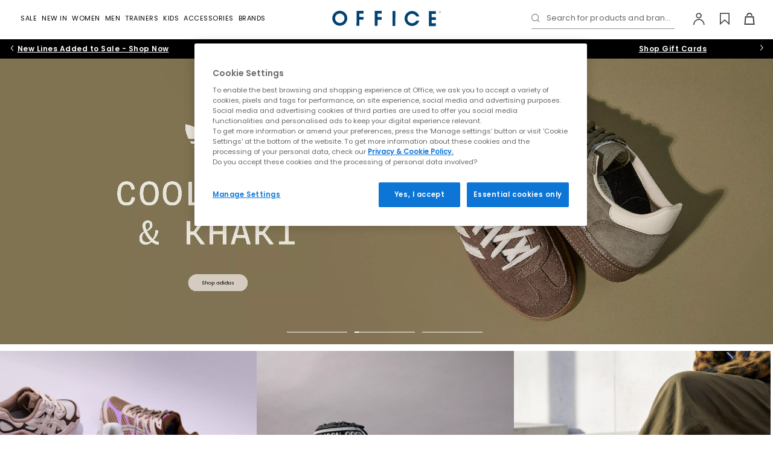

--- FILE ---
content_type: text/html;charset=UTF-8
request_url: https://www.office.co.uk/?material_upper=patent_leather&sort=price_office
body_size: 28006
content:




<!DOCTYPE html>
<html lang="en">
	<head>
    <meta http-equiv="X-UA-Compatible" content="IE=edge">

		<meta charset="UTF-8">

<meta name="viewport" content="width=device-width, initial-scale=1.0, user-scalable=yes">
    <meta name="apple-itunes-app" content="app-id=472905738"><link rel="canonical" href="https://www.office.co.uk?material_upper=patent_leather"><link rel="manifest" href="/assets/manifest.json">

<!-- Default condition -->
		<meta name="robots" content="index, follow">
	<link rel="shortcut icon" href="/office/styles/images/icon.ico" type="image/x-icon">

<link rel="stylesheet" type="text/css" href="/_ui/responsive/site-office/css/style.css?version=12.8">

<link rel="preload" href="/_ui/responsive/site-office/fonts/poppins-v15-latin-regular.woff2?version=12.8" as="font" type="font/woff2" crossorigin>
<link rel="preload" href="/_ui/responsive/site-office/fonts/poppins-v15-latin-600.woff2?version=12.8" as="font" type="font/woff2" crossorigin>
<link rel="preload" href="/_ui/responsive/site-office/fonts/poppins-v15-latin-500.woff2?version=12.8" as="font" type="font/woff2" crossorigin>
<link rel="preload" href="/_ui/responsive/site-office/../shared/fonts/icomoon.woff2?version=12.8" as="font" type="font/woff2" crossorigin>

<style>
    /* poppins-regular - latin */
    @font-face {
        font-family: 'Poppins';
        font-display: swap;
        font-style: normal;
        font-weight: 400;
        src: local('Poppins Regular'), local('Poppins-Regular'),
            url("/_ui/responsive/site-office/fonts/poppins-v15-latin-regular.woff2?version=12.8") format('woff2'),
            /* Chrome 26+, Opera 23+, Firefox 39+ */
            url("/_ui/responsive/site-office/fonts/poppins-v15-latin-regular.woff?version=12.8") format('woff');
        /* Chrome 6+, Firefox 3.6+, IE 9+, Safari 5.1+ */
    }

    /* poppins-500 - latin */
    @font-face {
        font-family: 'Poppins';
        font-display: swap;
        font-style: normal;
        font-weight: 500;
        src: local('Poppins Medium'), local('Poppins-Medium'),
            url("/_ui/responsive/site-office/fonts/poppins-v15-latin-500.woff2?version=12.8") format('woff2'),
            /* Chrome 26+, Opera 23+, Firefox 39+ */
            url("/_ui/responsive/site-office/fonts/poppins-v15-latin-500.woff?version=12.8") format('woff');
        /* Chrome 6+, Firefox 3.6+, IE 9+, Safari 5.1+ */
    }

    /* poppins-600 - latin */
    @font-face {
        font-family: 'Poppins';
        font-display: swap;
        font-style: normal;
        font-weight: 600;
        src: local('Poppins SemiBold'), local('Poppins-SemiBold'),
            url("/_ui/responsive/site-office/fonts/poppins-v15-latin-600.woff2?version=12.8") format('woff2'),
            /* Chrome 26+, Opera 23+, Firefox 39+ */
            url("/_ui/responsive/site-office/fonts/poppins-v15-latin-600.woff?version=12.8") format('woff');
        /* Chrome 6+, Firefox 3.6+, IE 9+, Safari 5.1+ */
    }
    @font-face {
        font-family: 'icomoon';
        src: url("/_ui/responsive/site-office/../shared/fonts/icomoon.woff2?version=12.8") format('woff2'),
            url("/_ui/responsive/site-office/../shared/fonts/icomoon.woff?version=12.8") format('woff');
        font-weight: normal;
        font-style: normal;
        font-display: block;
    }
</style><script>
   window.dataLayer = window.dataLayer || [];
   function gtag(){dataLayer.push(arguments);}
   gtag('consent', 'default', {
            'ad_storage': 'denied',
            'ad_user_data': 'denied',
            'ad_personalization': 'denied',
            'analytics_storage': 'denied',
            'wait_for_update': 500
    });
    gtag('set', 'ads_data_redaction', true);
</script>




<script  src="https://cdn-ukwest.onetrust.com/consent/928e1bb7-2ccb-47c4-9f90-dd61e2d30658/otSDKStub.js" data-language="en" charset="UTF-8" data-domain-script="928e1bb7-2ccb-47c4-9f90-dd61e2d30658" ></script>

<script >
    function OptanonWrapper() {         
        function triggerCustomEvent(e) {
            const event = new CustomEvent('CustomOnConsentChanged', { detail: e.detail });
            document.dispatchEvent(event);
        }

        const optanonEvent = new CustomEvent('OneTrustActiveGroupsSet');
        document.dispatchEvent(optanonEvent);

        OneTrust ? OneTrust.OnConsentChanged(triggerCustomEvent) :'';
    }
</script><!-- While there are inline scripts using $(document).ready jQuery needs to be loaded here -->

<script>
function getCookie (name) {
    var re = new RegExp(name + "=([^;]+)");
    var value = re.exec(document.cookie);
    return (value != null) ? unescape(value[1]) : null;
}
function isHashedUserId (userId) {
    if (!userId) return false;
    if (userId.length <= 9) return false;
    return true;
}
var userIdVal = getCookie('userId');
if( userIdVal === 'anonymous' || isHashedUserId( userIdVal ) ){
    document.cookie = 'userId=""; Path=/; Expires=Thu, 01 Jan 1970 00:00:01 GMT;secure';
}
</script>




<script type="application/ld+json">
{
    "@context": "https://schema.org",
    "@type": "Organization",
    "name": "OFFICE Shoes",
    "alternateName": "OFFICE",
    "legalName": "Office Holdings Ltd",
    "url": "https://www.office.co.uk/",
    "logo": "https://www.office.co.uk/_ui/responsive/site-office/images/office-logo.svg",
    "image": "https://www.office.co.uk/office/styles/images/icon.ico",
    "sameAs": [
        "https://en.wikipedia.org/wiki/Office_Holdings",
        "https://uk.pinterest.com/officeshoes1/",
        "https://www.instagram.com/officeshoes/",
        "https://www.facebook.com/Officeshoes1",
        "https://www.tiktok.com/@officeshoes",
        "https://twitter.com/OfficeShoes",
        "https://www.linkedin.com/company/office-shoes/",
        "https://apps.apple.com/gb/app/office-shoes/id472905738",
        "https://play.google.com/store/apps/details?id=com.office.dist"
    ],
    "description": "OFFICE Shoes is a leading fashion footwear retailer in the UK, offering a wide range of stylish shoes and trainers from top brands for men, women, and children.",
    "foundingDate": "1981",
    "parentOrganization": {
        "@type": "Organization",
        "name": "Office Holdings Ltd",
        "url": "https://www.office.co.uk/"
    },
    "areaServed": {
        "@type": "Country",
        "name": "United Kingdom"
    }
}
</script>

<script type="application/ld+json">
        {
        "@context": "https://schema.org",
        "@type": "WebSite",
        "url": "https://www.office.co.uk/",
        "potentialAction": [{
            "@type": "SearchAction",
            "target": {
            "@type": "EntryPoint",
            "urlTemplate": "https://www.office.co.uk/view/search?search={search_term_string}"
            },
            "query-input": "required name=search_term_string"
        }]
        }
    </script><script>
    var OFFICE = OFFICE || {};
    OFFICE.qtips = [];

    OFFICE.addQtip = function (id, params) {
        OFFICE.qtips.push({id: id, params: params});
    }
</script>

<script src="/_ui/responsive/site-office/../site-office/js/headerscripts.js?version=12.8"></script>

<title>
    Shoes, Boots & Footwear | Shop Shoes Online | OFFICE</title>
<meta name="description" content="Find the latest footwear trends in our stylish selection of shoes & boots online at OFFICE. Next-day delivery available."><meta property="og:title" content="Shoes, Boots & Footwear | Shop Shoes Online | OFFICE"><meta property="og:description" content="Find the latest footwear trends in our stylish selection of shoes & boots online at OFFICE. Next-day delivery available.">




    <script>
            !function(att,raq,t){
                var version = "1";
                var supportOldBrowsers = false;
                att[raq]=att[raq]||[];var n=["init","send","setUser","addUserIdentity","setUserIdentities","addUserSegment","setUserSegments","addUserTrait","setUserTraits","clearUser"];if(!att.xo){att.xo={activity:{},init:function(e){att[raq].push(["init",e.activity])}};for(var r=0;r<n.length;r++)att.xo.activity[n[r]]=function(e){return function(i,r,s){att[raq].push([n[e],i,r,s])}}(r)}var s=document.createElement("script");s.type="text/javascript",s.async=!0,s.src=t+version+".min.js",(att.document.documentMode||supportOldBrowsers)&&(s.src=t+version+".compat.min.js");var a=document.getElementsByTagName("script")[0];a.parentNode.insertBefore(s,a)
            }(window,"_attraqt","https://cdn.attraqt.io/xo.all-");

            xo.init({
                activity: {
                    trackerKey: 'ca17db8c-64dd-40f3-9b56-b7c73396012e',
                    region: 'eu'
                }
            });
    </script>

    <script>
    window.mediator.subscribe("userIdentified", function(userInfo){
        xo.activity.setUserIdentities({
            'crmId': userInfo.customerId, 
            'sessionId': userInfo.sessionId
        });
    });

    window.mediator.subscribe("trackFilterResults", function(data){
        xo.activity.send({
            "action": "click",
            "target": {
                "facet": data.facet, // The ID of the active facet
                "facet-id": data.facetId // The value of the active facet
                },
            "metadata": {
                "locale": "en_GB"
            }
            });
    });

     window.mediator.subscribe("trackProductClickedPLP", function(productCode){
        xo.activity.send({
            "action": "click",
            "target": {
                "product": productCode.toString().substring(0, 10)
                },
            "sourceId":  '',
            "metadata": {
                "locale": "en_GB"
            }
            });
     });    

    window.mediator.subscribe("trackAddToCart", function(data){
        xo.activity.send({
            "action": "add-to-cart",
            "target": {
                "product": data.entry.product.baseProduct.substring(0, 10),
                },
            "metadata": {
                "price": formatAttraqtNumber(data.entry.totalPrice.value),
                "currency": data.entry.totalPrice.currencyIso,
                "quantity": data.quantity,
                "locale": "en_GB"
            }
        });
    });


    window.mediator.subscribe("trackRemoveFromCart", function(data){
        var entryNumbers = Array.isArray(data) ? data : ( (typeof data === 'number') ? Array.of(data) : JSON.parse(data) );
        var removed = {};
       
        QLJS.miniCartData.items.forEach((cartItem)=>{
            if (cartItem.entryNumbers[0] == entryNumbers[0]){
                removed.productId = cartItem.product.code;
            }
        });

        if (removed.productId) {
            xo.activity.send({
                "action": "remove-from-cart",
                "target": {
                    "product": removed.productId.substring(0, 10)
                },
                "metadata": {
                    "locale": "en_GB"
                }
            });
        }
      
    });

    window.mediator.subscribe("trackPurchaseForProduct", function(data){
        var attraqtData = JSON.parse(JSON.stringify(data));
        xo.activity.send({
            "action": "purchase",
            "target": {
                "product": attraqtData.productId.substring(0, 10),
                },
            "metadata": {
                "price": formatAttraqtNumber(attraqtData.price),
                "currency": attraqtData.currency,
                "quantity": attraqtData.quantity,
                "locale": "en_GB"
            }});
    });


    function formatAttraqtNumber(price) {
     try{
          if (price % 1 != 0){
             return Number(parseFloat(price.toFixed(2)).toString().replace(".",""));
          }else
             return price*100;
      }catch(e){
          return price;
      }
    }

</script>

    
        
        
    




<style>.xnpe_async_hide{opacity:0 !important}</style>
<script>
    !function(e,n,t,i,o,r){function a(e){if("number"!=typeof e)return e;var n=new Date;return new Date(n.getTime()+1e3*e)}var c=4e3,s="xnpe_async_hide";function p(e){return e.reduce((function(e,n){return e[n]=function(){e._.push([n.toString(),arguments])},e}),{_:[]})}function m(e,n,t){var i=t.createElement(n);i.src=e;var o=t.getElementsByTagName(n)[0];return o.parentNode.insertBefore(i,o),i}function u(e){return"[object Date]"===Object.prototype.toString.call(e)}r.target=r.target||"https://api.exponea.com",r.file_path=r.file_path||r.target+"/js/exponea.min.js",o[n]=p(["anonymize","initialize","identify","getSegments","update","track","trackLink","trackEnhancedEcommerce","getHtml","showHtml","showBanner","showWebLayer","ping","getAbTest","loadDependency","getRecommendation","reloadWebLayers","_preInitialize"]),o[n].notifications=p(["isAvailable","isSubscribed","subscribe","unsubscribe"]),o[n]["snippetVersion"]="v2.5.0",function(e,n,t){e[n]["_"+t]={},e[n]["_"+t].nowFn=Date.now,e[n]["_"+t].snippetStartTime=e[n]["_"+t].nowFn()}(o,n,"performance"),function(e,n,t,i,o,r){e[o]={sdk:e[i],sdkObjectName:i,skipExperiments:!!t.new_experiments,sign:t.token+"/"+(r.exec(n.cookie)||["","new"])[1],path:t.target}}(o,e,r,n,i,RegExp("__exponea_etc__"+"=([\\w-]+)")),function(e,n,t){m(e.file_path,n,t)}(r,t,e),function(e,n,t,i,o,r,p){if(e.new_experiments){!0===e.new_experiments&&(e.new_experiments={});var l,f=e.new_experiments.hide_class||s,_=e.new_experiments.timeout||c,d=encodeURIComponent(r.location.href.split("#")[0]);e.cookies&&e.cookies.expires&&("number"==typeof e.cookies.expires||u(e.cookies.expires)?l=a(e.cookies.expires):e.cookies.expires.tracking&&("number"==typeof e.cookies.expires.tracking||u(e.cookies.expires.tracking))&&(l=a(e.cookies.expires.tracking))),l&&l<new Date&&(l=void 0);var x=e.target+"/webxp/"+n+"/"+r[t].sign+"/modifications.min.js?http-referer="+d+"&timeout="+_+"ms"+(l?"&cookie-expires="+Math.floor(l.getTime()/1e3):"");"sync"===e.new_experiments.mode&&r.localStorage.getItem("__exponea__sync_modifications__")?function(e,n,t,i,o){t[o][n]="<"+n+' src="'+e+'"></'+n+">",i.writeln(t[o][n]),i.writeln("<"+n+">!"+o+".init && document.writeln("+o+"."+n+'.replace("/'+n+'/", "/'+n+'-async/").replace("><", " async><"))</'+n+">")}(x,n,r,p,t):function(e,n,t,i,o,r,a,c){r.documentElement.classList.add(e);var s=m(t,i,r);function p(){o[c].init||m(t.replace("/"+i+"/","/"+i+"-async/"),i,r)}function u(){r.documentElement.classList.remove(e)}s.onload=p,s.onerror=p,o.setTimeout(u,n),o[a]._revealPage=u}(f,_,x,n,r,p,o,t)}}(r,t,i,0,n,o,e),function(e,n,t){var i;(null===(i=t.experimental)||void 0===i?void 0:i.non_personalized_weblayers)&&e[n]._preInitialize(t),e[n].start=function(i){i&&Object.keys(i).forEach((function(e){return t[e]=i[e]})),e[n].initialize(t)}}(o,n,r)}(document,"exponea","script","webxpClient",window,{
    target: "https://api.uk.exponea.com",
    token: "d5898a9a-e295-11ed-a8ac-f2b371f3273e",
    new_experiments: { mode: "async" },
    // TODO due to caching retrieve the current customer id from /getUserInfo endpoint
    // replace with current customer ID or leave commented out for an anonymous customer
    // customer: window.currentUserId,
    track: {
        visits: true,
        google_analytics: false,
    },
});
exponea.start();
</script>

<script>
    window.mediator.subscribe("identifyCustomer", function(customerData){ 
        var ids = {
                'email_id': customerData.email, //the email_id attribute is handled as hard ID and required
            };

        if (customerData.phone) {
            ids.phone = customerData.phone
        }
            
        exponea.identify(
            ids,
            customerData,
            function(){
                //successCallback
            },
            function(error){
                //errorrCallback
                console.log('error: ', error);
            },
            false
        );
    });

    window.mediator.subscribe('trackEventsBloomreach', function({event, ...eventData}) {
        exponea.track(event, eventData);
    });

</script>










	</head>

    
    
    
    <body id="body" class="body  ">
    	


    







    




 
    
    
    
    
    
    
        
        <script >
        window.dataLayer = window.dataLayer || [];
        </script>
    

    







<script>
    window.mediator.subscribe("trackAddToCart", function(data, add_location){ 
        dataLayer.push({ ecommerce: null });
        dataLayer.push({
            event: "add_to_cart",
            ecommerce : {
                currency: data.entry.basePrice.currencyIso,
                add_location: add_location, //"item_view"|"basket"|"dont-forget"
                value: data.entry.basePrice.value,
                items: [
                    {
                    item_id: data.entry.product.baseProduct,
                    item_name: data.entry.product.brandName + ' ' + data.entry.product.name + ' ' + data.entry.product.shoeColourName,
                    currency: data.entry.totalPrice.currencyIso,
                    discount: data.entry.wasPrice > data.entry.totalPrice.value ? (data.entry.wasPrice - data.entry.totalPrice.value).toFixed(2) : 0,
                    item_brand: data.entry.product.brandName,
                    item_category: data.entry.product.parentCategoryName,
                    item_category2: data.entry.product.categories[0].name,
                    item_variant: data.entry.product.officeGirl || data.entry.product.officeJunior ? 'KIDS - ' + data.entry.product.code.substring(10,13) : data.entry.product.oneSizeFitsAll ? 'ONE SIZE' : 'ADULT - ' + data.entry.product.code.substring(10,13),
                    price: data.entry.totalPrice.value,
                    quantity: data.entry.quantity
                    }
                ]
            }
        });
    });

    window.mediator.subscribe('trackPaymentInfo', function(data){
        dataLayer.push({ ecommerce: null }); 
        dataLayer.push({
            event: "add_payment_info",
            ecommerce: {
                currency: "GBP",
                value: data.total,
                coupon: data.promotionCodes,
                payment_type: data.paymentType,
                items: data.items
            }
        });
    });

    window.mediator.subscribe('trackShippingInfo', function(data){
        dataLayer.push({ ecommerce: null }); 
        dataLayer.push({
            event: "add_shipping_info",
            ecommerce: {
                currency: "GBP",
                value: data.total,
                coupon: data.promotionCodes,
                shipping_tier: data.deliveryModeCode,
                items: data.items
            }
        });
    });

    window.mediator.subscribe("trackSelectItem", function(data){
        let item = {
            item_id: data.item_id,
            item_name: data.item_name,
            currency: data.currency,
            index: data.index,
            item_brand: data.item_brand,
            item_category: data.item_category,
            item_category2: data.item_category2,
            item_list_id: data.item_list_id,
            item_list_name: data.item_list_name,
            price: data.price,
            quantity: 1
        }
        
        data.item_variant ? item.item_variant = data.item_variant : '';
      
        dataLayer.push({ ecommerce: null });
        dataLayer.push({
        event: "select_item",
            ecommerce: {
                items: [item]
            }
        });
    });

    window.mediator.subscribe('search', function(searchQuery) {
        dataLayer.push({
            event: "search",
            search_term: searchQuery
        });
    });

    window.mediator.subscribe('trackNewsletterSignupGender', function(gender) {
        dataLayer.push({
            event: "signup_newsletter",
            gender: gender
        });
    });

    window.mediator.subscribe("trackSignup", function(customerId){
        dataLayer.push({
            event: "sign_up",
            method: "web",
            user_id: customerId
        });
    });

    window.mediator.subscribe("trackLogin", function(customerId){
        dataLayer.push({
            event: "login",
            method: "web",
            user_id: customerId
        });
    });

    window.mediator.subscribe("trackAddToWishlistGA", function(productInfo) {
        var item = JSON.parse(productInfo);
        dataLayer.push({ecommerce: null});
        dataLayer.push({
            event: "add_to_wishlist",
            ecommerce: item
        });
    });

    window.mediator.subscribe('trackMenuHeaderClick', function(linkName, linkPath){
        dataLayer.push({
            event: "menu_header_click",
            menu_item: {
                name: linkName,
                path: linkPath
            }
        });
    });

    window.mediator.subscribe("trackRemoveFromCartGA", function(data, location) {
        dataLayer.push({ ecommerce: null }); // Clear the previous ecommerce object.
        dataLayer.push({
            event: 'remove_from_cart',
            ecommerce: {
                currency: data.currency,
                remove_location: location || 'basket', // "item_view"|"basket|wishlist"
                value: +(data.value).toFixed(2),
                items: data.items
            }
        });
    });

    window.mediator.subscribe("trackAddToCartGA", function(data, location) {
        dataLayer.push({ ecommerce: null }); // Clear the previous ecommerce object.
        dataLayer.push({
            event: 'add_to_cart',
            ecommerce : {
                currency: data.currency,
                add_location: location || 'basket', // "item_view"|"basket|wishlist"
                value: +(data.value).toFixed(2),
                items: data.items
            }
        });
    });
</script>





     
    
    <noscript><iframe src="//www.googletagmanager.com/ns.html?id=GTM-KDV4Z5"
    height="0" width="0" style="display: none; visibility: hidden"></iframe></noscript>
    <script>(function(w,d,s,l,i){w[l]=w[l]||[];w[l].push({'gtm.start':
    new Date().getTime(),event:'gtm.js'});var f=d.getElementsByTagName(s)[0],
    j=d.createElement(s),dl=l!='dataLayer'?'&l='+l:'';j.async=true;j.src=
    '//www.googletagmanager.com/gtm.js?id='+i+dl;f.parentNode.insertBefore(j,f);
    })(window,document,'script','dataLayer','GTM-KDV4Z5');</script>
    
    
    <script>
    window.officeVars = window.officeVars || {};
    window.officeVars.gtmEnabled = true;
    </script>
    
                
            




        










    







	
	
		
    





<header class="header home_page header--sticky js-sticky" id="header">
	<nav class="navbar navbar-default navbar-inverse navbar--main  js-mainNav" id="slide-nav">
		
		<div class="container-flex clear relative header__wrap js-headerWrap">
			
				
					
					
						

<div class="navbar-header navbar-item navbar-item--center">
    <a href="/" class="navbar-brand" title="Office">
        <img class="img-responsive" src="/_ui/responsive/site-office/images/office-logo.svg" border="0" alt="Office logo" />
    </a>
</div>
					
				
			
				
					
					
						<div id="sidebar" class="nav-main nav-main--progressive navbar-item navbar-item--left">
    <div class="nav-main__header overlay__header">
        <button type="button" class="nav-main__close overlay__close icon-close js-progressiveNavClose"></button>
        <span class="nav-main__overlay-brand">
            <img class="img-responsive" src="/_ui/responsive/site-office/images/office-logo.svg" alt="Office logo" loading="lazy">
        </span>
    </div>
    













    
    



<div class="searchform__wrap js-searchFormWrap is-searchInMobNav ">
    <div class="container-flex">
        
         
        <form id="searchformMobNav" class="searchform js-searchForm" name="searchformMobNav" method="get" action="/view/search">
            <div class="searchform__header">
                <div class="mdc-text-field mdc-text-field--upgraded searchform__input-field input-field js-input-field">
                    <button type="submit" class="searchform__btn icon-search js-searchButton" aria-label="Search"></button>
                    <input class="mdc-text-field__input searchform__input js-searchFormInput" type="text" id="searchBoxMobNav" name="search" autocomplete="off" aria-label="Search input">
                    <label for="searchBoxMobNav" class="mdc-floating-label">Search for products and brands...</label>
                    <div class="mdc-line-ripple"></div>
                    <button class="icon-close searchform-clear is-hidden js-searchClearBtn" aria-label="Clear search" type="button"></button>
                </div>
                <button class="icon-close searchform__close hidden-s js-searchFormClose" aria-label="Close search form" type="button"></button>
            </div>

            
            
                
                    
                    <div class="hidden js-searchFacade" data-search-facade="attraqt" data-scope="//catalog01/en_GB/sites>{office}" data-base-url="https://query.published.live1.suggest.eu1.fredhopperservices.com/office/jscript" data-top-terms-query="default123" data-current-site="office"></div>
                
                
            
            <div class="searchform__content-outer js-searchFormContentOuter">
                
                    <div class="search-history js-searchHistory" data-clearall="Clear All"></div>
                
                
                <div class="searchform__content js-searchFormContent" data-search-facade="attraqt">
                    <div class="lazy-load__spinner"></div>
                </div>
            </div>
        </form>
    </div>
</div>
<div class="progressive-nav">
        <ul class="progressive-nav__toplevel">
            


















    
    
        
            
            
            
            
            
            

            <li class="progressive-nav__toplevel-item ">
                

                
                    
                        
                        <label for="Sale-0" class="progressive-nav__trigger-label progressive-nav__trigger-label--primary" aria-hidden="true">
                            <a href="/sale" class="progressive-nav__title   progressive-nav__title--primary" data-order="0">Sale</a>
                        </label>
                        <input id="clearSale-0-0" aria-hidden="true" class="progressive-nav__radio progressive-nav__radio--off" type="radio" name="sublevel-0-0" >
                        <input id="Sale-0" aria-hidden="true" class="progressive-nav__radio progressive-nav__radio--on" type="radio" name="sublevel-0-0" value="Sale">
                    
                    
                
                
                    <ul class="progressive-nav__sub container-flex">
                        <li class="progressive-nav__back">
                            <label for="clearSale-0-0" class="progressive-nav__back-label" aria-hidden="true"> Sale</label>
                        </li>
                        
                            
















    



    
        <li class="progressive-nav__cols">
            
                
                

                <ul class="progressive-nav__col ">
                    
                    
                            
                                <li class="progressive-nav__desktop-title">Category</li>
                            
                                
















    



    
    
        
            
            
            
            
            
            

            <li class="progressive-nav__sub-item ">
                

                
                    
                    
                        <a href="/sale" class="progressive-nav__title  progressive-nav__title--no-successors " data-order="2">All Sale</a>
                    
                
                
            </li>
        
            
            
            
            
            
            

            <li class="progressive-nav__sub-item ">
                

                
                    
                    
                        <a href="/sale?shop_by=hers" class="progressive-nav__title  progressive-nav__title--no-successors " data-order="2">Womens Sale</a>
                    
                
                
            </li>
        
            
            
            
            
            
            

            <li class="progressive-nav__sub-item ">
                

                
                    
                    
                        <a href="/sale?shop_by=his" class="progressive-nav__title  progressive-nav__title--no-successors " data-order="2">Mens Sale</a>
                    
                
                
            </li>
        
            
            
            
            
            
            

            <li class="progressive-nav__sub-item ">
                

                
                    
                    
                        <a href="/sale?shoe_type=womens_boots|mens_boots" class="progressive-nav__title  progressive-nav__title--no-successors " data-order="2">Boots</a>
                    
                
                
            </li>
        
            
            
            
            
            
            

            <li class="progressive-nav__sub-item ">
                

                
                    
                    
                        <a href="/sale?shop_by=kids" class="progressive-nav__title  progressive-nav__title--no-successors " data-order="2">Kids Sale</a>
                    
                
                
            </li>
        
            
            
            
            
            
            

            <li class="progressive-nav__sub-item ">
                

                
                    
                    
                        <a href="/sale?brand=adidas" class="progressive-nav__title  progressive-nav__title--no-successors " data-order="2">adidas Sale</a>
                    
                
                
            </li>
        
            
            
            
            
            
            

            <li class="progressive-nav__sub-item ">
                

                
                    
                    
                        <a href="/sale?shoe_type=womens_trainers" class="progressive-nav__title  progressive-nav__title--no-successors " data-order="2">Womens Trainers Sale</a>
                    
                
                
            </li>
        
            
            
            
            
            
            

            <li class="progressive-nav__sub-item ">
                

                
                    
                    
                        <a href="/sale?shoe_type=mens_trainers" class="progressive-nav__title  progressive-nav__title--no-successors " data-order="2">Mens Trainers Sale</a>
                    
                
                
            </li>
        
            
            
            
            
            
            

            <li class="progressive-nav__sub-item ">
                

                
                    
                    
                        <a href="/sale?shoe_type=kids_trainers" class="progressive-nav__title  progressive-nav__title--no-successors " data-order="2">Kids Trainer Sale</a>
                    
                
                
            </li>
        
            
            
            
            
            
            

            <li class="progressive-nav__sub-item ">
                

                
                    
                    
                        <a href="/sale?shop_by=accessories" class="progressive-nav__title  progressive-nav__title--no-successors " data-order="2">Accessories Sale</a>
                    
                
                
            </li>
        
            
            
            
            
            
            

            <li class="progressive-nav__sub-item ">
                

                
                    
                    
                        <a href="/sale?price=£0.00_-_£50.99" class="progressive-nav__title  progressive-nav__title--no-successors " data-order="2">Sale Under £50</a>
                    
                
                
            </li>
        
            
            
            
            
            
            

            <li class="progressive-nav__sub-item ">
                

                
                    
                    
                        <a href="https://offcutsshoes.co.uk/" class="progressive-nav__title  progressive-nav__title--no-successors " data-order="2">Offcuts up to 70% off display</a>
                    
                
                
            </li>
        
    
    

                            
                            
                            
                    
                </ul>
            
                
                

                <ul class="progressive-nav__col ">
                    
                    
                            
                                <li class="progressive-nav__desktop-title">Shop by size</li>
                            
                                
















    



    
    
        
            
            
            
            
            
            

            <li class="progressive-nav__sub-item ">
                

                
                    
                        
                        <label for="Shopbysize-0" class="progressive-nav__trigger-label " aria-hidden="true">
                            <span class="progressive-nav__title progressive-nav__title--mob  " data-order="2">Shop by size</span>
                        </label>
                        <input id="clearShopbysize-0-2" aria-hidden="true" class="progressive-nav__radio progressive-nav__radio--off" type="radio" name="sublevel-0-2" >
                        <input id="Shopbysize-0" aria-hidden="true" class="progressive-nav__radio progressive-nav__radio--on" type="radio" name="sublevel-0-2" value="Shop by size">
                    
                    
                
                
                    <ul class="progressive-nav__sub progressive-nav__sub-2">
                        <li class="progressive-nav__back">
                            <label for="clearShopbysize-0-2" class="progressive-nav__back-label" aria-hidden="true"> Shop by size</label>
                        </li>
                        
                        
                        
                            
                                <li>
                                    <a href="/sale?size=3" class="progressive-nav__link  ">
                                        3
                                    </a>
                                </li>
                            
                                <li>
                                    <a href="/sale?size=4" class="progressive-nav__link  ">
                                        4
                                    </a>
                                </li>
                            
                                <li>
                                    <a href="/sale?size=5" class="progressive-nav__link  ">
                                        5
                                    </a>
                                </li>
                            
                                <li>
                                    <a href="/sale?size=6" class="progressive-nav__link  ">
                                        6
                                    </a>
                                </li>
                            
                                <li>
                                    <a href="/sale?size=7" class="progressive-nav__link  ">
                                        7
                                    </a>
                                </li>
                            
                                <li>
                                    <a href="/sale?size=8" class="progressive-nav__link  ">
                                        8
                                    </a>
                                </li>
                            
                                <li>
                                    <a href="/sale?size=9" class="progressive-nav__link  ">
                                        9
                                    </a>
                                </li>
                            
                                <li>
                                    <a href="/sale?size=10" class="progressive-nav__link  ">
                                        10
                                    </a>
                                </li>
                            
                                <li>
                                    <a href="/sale?size=11" class="progressive-nav__link  ">
                                        11
                                    </a>
                                </li>
                            
                                <li>
                                    <a href="/sale?size=12" class="progressive-nav__link  ">
                                        12
                                    </a>
                                </li>
                            
                        
                    </ul>
                
            </li>
        
    
    

                            
                            
                            
                    
                </ul>
            
        </li>
    
    
    

                        
                        
                        
                    </ul>
                
            </li>
        
            
            
            
            
            
            

            <li class="progressive-nav__toplevel-item ">
                

                
                    
                        
                        <label for="NewIn-1" class="progressive-nav__trigger-label progressive-nav__trigger-label--primary" aria-hidden="true">
                            <a href="/new_in" class="progressive-nav__title   progressive-nav__title--primary" data-order="0">New In</a>
                        </label>
                        <input id="clearNewIn-1-0" aria-hidden="true" class="progressive-nav__radio progressive-nav__radio--off" type="radio" name="sublevel-1-0" >
                        <input id="NewIn-1" aria-hidden="true" class="progressive-nav__radio progressive-nav__radio--on" type="radio" name="sublevel-1-0" value="New In">
                    
                    
                
                
                    <ul class="progressive-nav__sub container-flex">
                        <li class="progressive-nav__back">
                            <label for="clearNewIn-1-0" class="progressive-nav__back-label" aria-hidden="true"> New In</label>
                        </li>
                        
                            
















    



    
        <li class="progressive-nav__cols">
            
                
                

                <ul class="progressive-nav__col ">
                    
                    
                            
                                <li class="progressive-nav__desktop-title">New Shoes and Trainers</li>
                            
                                
















    



    
    
        
            
            
            
            
            
            

            <li class="progressive-nav__sub-item ">
                

                
                    
                    
                        <a href="/new_in" class="progressive-nav__title  progressive-nav__title--no-successors " data-order="2">All New in</a>
                    
                
                
            </li>
        
            
            
            
            
            
            

            <li class="progressive-nav__sub-item ">
                

                
                    
                    
                        <a href="/new_in?shop_by=hers" class="progressive-nav__title  progressive-nav__title--no-successors " data-order="2">New in Women’s</a>
                    
                
                
            </li>
        
            
            
            
            
            
            

            <li class="progressive-nav__sub-item ">
                

                
                    
                    
                        <a href="/new_in?shop_by=his" class="progressive-nav__title  progressive-nav__title--no-successors " data-order="2">New in Men’s</a>
                    
                
                
            </li>
        
            
            
            
            
            
            

            <li class="progressive-nav__sub-item ">
                

                
                    
                    
                        <a href="/new_in?shoe_type=mens_trainers|womens_trainers" class="progressive-nav__title  progressive-nav__title--no-successors " data-order="2">New in Trainers</a>
                    
                
                
            </li>
        
            
            
            
            
            
            

            <li class="progressive-nav__sub-item ">
                

                
                    
                    
                        <a href="/new_in?shoe_type=mens_boots|womens_boots" class="progressive-nav__title  progressive-nav__title--no-successors " data-order="2">New in Boots</a>
                    
                
                
            </li>
        
            
            
            
            
            
            

            <li class="progressive-nav__sub-item ">
                

                
                    
                    
                        <a href="/new_in?shop_by=kids" class="progressive-nav__title  progressive-nav__title--no-successors " data-order="2">New in Kids</a>
                    
                
                
            </li>
        
    
    

                            
                            
                            
                    
                </ul>
            
                
                

                <ul class="progressive-nav__col ">
                    
                    
                            
                                <li class="progressive-nav__desktop-title">New in by Brand</li>
                            
                                
















    



    
    
        
            
            
            
            
            
            

            <li class="progressive-nav__sub-item ">
                

                
                    
                        
                        <label for="NewinbyBrand-1" class="progressive-nav__trigger-label " aria-hidden="true">
                            <span class="progressive-nav__title progressive-nav__title--mob  " data-order="2">New in by Brand</span>
                        </label>
                        <input id="clearNewinbyBrand-1-2" aria-hidden="true" class="progressive-nav__radio progressive-nav__radio--off" type="radio" name="sublevel-1-2" >
                        <input id="NewinbyBrand-1" aria-hidden="true" class="progressive-nav__radio progressive-nav__radio--on" type="radio" name="sublevel-1-2" value="New in by Brand">
                    
                    
                
                
                    <ul class="progressive-nav__sub progressive-nav__sub-2">
                        <li class="progressive-nav__back">
                            <label for="clearNewinbyBrand-1-2" class="progressive-nav__back-label" aria-hidden="true"> New in by Brand</label>
                        </li>
                        
                        
                        
                            
                                <li>
                                    <a href="/new_in?brand=adidas" class="progressive-nav__link  ">
                                        adidas
                                    </a>
                                </li>
                            
                                <li>
                                    <a href="/new_in?brand=ugg" class="progressive-nav__link  ">
                                        UGG
                                    </a>
                                </li>
                            
                                <li>
                                    <a href="/new_in?brand=new_balance|new_balance_socks" class="progressive-nav__link  ">
                                        New Balance
                                    </a>
                                </li>
                            
                                <li>
                                    <a href="/new_in?brand=office" class="progressive-nav__link  ">
                                        OFFICE
                                    </a>
                                </li>
                            
                                <li>
                                    <a href="/new_in?brand=nike" class="progressive-nav__link  ">
                                        Nike
                                    </a>
                                </li>
                            
                                <li>
                                    <a href="/new_in?brand=asics" class="progressive-nav__link  ">
                                        ASICS
                                    </a>
                                </li>
                            
                                <li>
                                    <a href="/new_in?brand=birkenstock" class="progressive-nav__link  ">
                                        BIRKENSTOCK
                                    </a>
                                </li>
                            
                                <li>
                                    <a href="/new-brands-to-office" class="progressive-nav__link  ">
                                        New Brands to OFFICE
                                    </a>
                                </li>
                            
                        
                    </ul>
                
            </li>
        
    
    

                            
                            
                            
                    
                </ul>
            
                
                

                <ul class="progressive-nav__col ">
                    
                    
                            
                                <li class="progressive-nav__desktop-title">New in Trending</li>
                            
                                
















    



    
    
        
            
            
            
            
            
            

            <li class="progressive-nav__sub-item ">
                

                
                    
                        
                        <label for="NewinTrending-1" class="progressive-nav__trigger-label " aria-hidden="true">
                            <span class="progressive-nav__title progressive-nav__title--mob  " data-order="2">New in Trending</span>
                        </label>
                        <input id="clearNewinTrending-1-2" aria-hidden="true" class="progressive-nav__radio progressive-nav__radio--off" type="radio" name="sublevel-1-2" >
                        <input id="NewinTrending-1" aria-hidden="true" class="progressive-nav__radio progressive-nav__radio--on" type="radio" name="sublevel-1-2" value="New in Trending">
                    
                    
                
                
                    <ul class="progressive-nav__sub progressive-nav__sub-2">
                        <li class="progressive-nav__back">
                            <label for="clearNewinTrending-1-2" class="progressive-nav__back-label" aria-hidden="true"> New in Trending</label>
                        </li>
                        
                        
                        
                            
                                <li>
                                    <a href="/bestsellers" class="progressive-nav__link  ">
                                        Bestsellers
                                    </a>
                                </li>
                            
                                <li>
                                    <a href="/running-trainers" class="progressive-nav__link  ">
                                        Running inspired trainers
                                    </a>
                                </li>
                            
                                <li>
                                    <a href="/valentines" class="progressive-nav__link  ">
                                        Cupid’s Picks
                                    </a>
                                </li>
                            
                                <li>
                                    <a href="/womens/brown_hues" class="progressive-nav__link  ">
                                        Brown Hues
                                    </a>
                                </li>
                            
                                <li>
                                    <a href="/womens/furlined" class="progressive-nav__link  ">
                                        Fur-Lined Favourites
                                    </a>
                                </li>
                            
                                <li>
                                    <a href="/womens/trending" class="progressive-nav__link  ">
                                        The Trend Edit
                                    </a>
                                </li>
                            
                                <li>
                                    <a href="/brand/nike/p-6000?sort=-releasedate" class="progressive-nav__link  ">
                                        Nike P-6000
                                    </a>
                                </li>
                            
                                <li>
                                    <a href="/brand/moon_boot" class="progressive-nav__link  ">
                                        New Brand - Moon Boot
                                    </a>
                                </li>
                            
                        
                    </ul>
                
            </li>
        
    
    

                            
                            
                            
                    
                </ul>
            
                
                

                <ul class="progressive-nav__col ">
                    
                    
                            
                                <li class="progressive-nav__desktop-title">OFFICE Styles</li>
                            
                                
















    



    
    
        
            
            
            
            
            
            

            <li class="progressive-nav__sub-item ">
                

                
                    
                        
                        <label for="OFFICEStyles-1" class="progressive-nav__trigger-label " aria-hidden="true">
                            <span class="progressive-nav__title progressive-nav__title--mob  " data-order="2">OFFICE Styles</span>
                        </label>
                        <input id="clearOFFICEStyles-1-2" aria-hidden="true" class="progressive-nav__radio progressive-nav__radio--off" type="radio" name="sublevel-1-2" >
                        <input id="OFFICEStyles-1" aria-hidden="true" class="progressive-nav__radio progressive-nav__radio--on" type="radio" name="sublevel-1-2" value="OFFICE Styles">
                    
                    
                
                
                    <ul class="progressive-nav__sub progressive-nav__sub-2">
                        <li class="progressive-nav__back">
                            <label for="clearOFFICEStyles-1-2" class="progressive-nav__back-label" aria-hidden="true"> OFFICE Styles</label>
                        </li>
                        
                        
                        
                            
                                <li>
                                    <a href="/womens/office_favourites" class="progressive-nav__link  ">
                                        OFFICE Favourites
                                    </a>
                                </li>
                            
                                <li>
                                    <a href="/brand/office?shoe_type=womens_boots" class="progressive-nav__link  ">
                                        Boots by OFFICE
                                    </a>
                                </li>
                            
                                <li>
                                    <a href="/brand/office?shoe_type=mid_heels|heeled_sandals|high_heels" class="progressive-nav__link  ">
                                        Heels by OFFICE
                                    </a>
                                </li>
                            
                                <li>
                                    <a href="/womens/flats?brand=office" class="progressive-nav__link  ">
                                        Flats by OFFICE
                                    </a>
                                </li>
                            
                        
                    </ul>
                
            </li>
        
    
    

                            
                            
                            
                    
                </ul>
            
        </li>
    
    
    

                        
                        
                        
                    </ul>
                
            </li>
        
            
            
            
            
            
            

            <li class="progressive-nav__toplevel-item ">
                

                
                    
                        
                        <label for="Women-2" class="progressive-nav__trigger-label progressive-nav__trigger-label--primary" aria-hidden="true">
                            <a href="/womens" class="progressive-nav__title   progressive-nav__title--primary" data-order="0">Women</a>
                        </label>
                        <input id="clearWomen-2-0" aria-hidden="true" class="progressive-nav__radio progressive-nav__radio--off" type="radio" name="sublevel-2-0" >
                        <input id="Women-2" aria-hidden="true" class="progressive-nav__radio progressive-nav__radio--on" type="radio" name="sublevel-2-0" value="Women">
                    
                    
                
                
                    <ul class="progressive-nav__sub container-flex">
                        <li class="progressive-nav__back">
                            <label for="clearWomen-2-0" class="progressive-nav__back-label" aria-hidden="true"> Women</label>
                        </li>
                        
                            
















    



    
        <li class="progressive-nav__cols">
            
                
                

                <ul class="progressive-nav__col ">
                    
                    
                            
                                <li class="progressive-nav__desktop-title">Category</li>
                            
                                
















    



    
    
        
            
            
            
            
            
            

            <li class="progressive-nav__sub-item ">
                

                
                    
                    
                        <a href="/new_in?shop_by=hers" class="progressive-nav__title  progressive-nav__title--no-successors " data-order="2">New in</a>
                    
                
                
            </li>
        
            
            
            
            
            
            

            <li class="progressive-nav__sub-item ">
                

                
                    
                    
                        <a href="/womens" class="progressive-nav__title  progressive-nav__title--no-successors " data-order="2">All Women's</a>
                    
                
                
            </li>
        
            
            
            
            
            
            

            <li class="progressive-nav__sub-item ">
                

                
                    
                        
                        <label for="Trainers-2" class="progressive-nav__trigger-label " aria-hidden="true">
                            <a href="/womens/trainers" class="progressive-nav__title   " data-order="2">Trainers</a>
                        </label>
                        <input id="clearTrainers-2-2" aria-hidden="true" class="progressive-nav__radio progressive-nav__radio--off" type="radio" name="sublevel-2-2" >
                        <input id="Trainers-2" aria-hidden="true" class="progressive-nav__radio progressive-nav__radio--on" type="radio" name="sublevel-2-2" value="Trainers">
                    
                    
                
                
                    <ul class="progressive-nav__sub progressive-nav__sub-2">
                        <li class="progressive-nav__back">
                            <label for="clearTrainers-2-2" class="progressive-nav__back-label" aria-hidden="true"> Trainers</label>
                        </li>
                        
                        
                        
                            
                                <li>
                                    <a href="/womens/trainers" class="progressive-nav__link  progressive-nav__link--mob">
                                        All Women's Trainers
                                    </a>
                                </li>
                            
                                <li>
                                    <a href="/brand/adidas?shop_by=hers" class="progressive-nav__link  progressive-nav__link--mob">
                                        adidas
                                    </a>
                                </li>
                            
                                <li>
                                    <a href="/brand/new_balance?shop_by=hers" class="progressive-nav__link  progressive-nav__link--mob">
                                        New Balance
                                    </a>
                                </li>
                            
                                <li>
                                    <a href="/brand/nike?shop_by=hers" class="progressive-nav__link  progressive-nav__link--mob">
                                        Nike
                                    </a>
                                </li>
                            
                                <li>
                                    <a href="/brand/asics?shop_by=hers" class="progressive-nav__link  progressive-nav__link--mob">
                                        ASICS
                                    </a>
                                </li>
                            
                                <li>
                                    <a href="/brand/on?shop_by=hers" class="progressive-nav__link  progressive-nav__link--mob">
                                        ON
                                    </a>
                                </li>
                            
                                <li>
                                    <a href="/trainers/black-trainers?shop_by=hers" class="progressive-nav__link  ">
                                        Black Trainers
                                    </a>
                                </li>
                            
                                <li>
                                    <a href="/trainers/white-trainers" class="progressive-nav__link  ">
                                        White Trainers
                                    </a>
                                </li>
                            
                                <li>
                                    <a href="/running-trainers" class="progressive-nav__link  ">
                                        Running Style
                                    </a>
                                </li>
                            
                        
                    </ul>
                
            </li>
        
            
            
            
            
            
            

            <li class="progressive-nav__sub-item ">
                

                
                    
                        
                        <label for="Boots-2" class="progressive-nav__trigger-label " aria-hidden="true">
                            <a href="/womens/boots" class="progressive-nav__title   " data-order="2">Boots</a>
                        </label>
                        <input id="clearBoots-2-2" aria-hidden="true" class="progressive-nav__radio progressive-nav__radio--off" type="radio" name="sublevel-2-2" >
                        <input id="Boots-2" aria-hidden="true" class="progressive-nav__radio progressive-nav__radio--on" type="radio" name="sublevel-2-2" value="Boots">
                    
                    
                
                
                    <ul class="progressive-nav__sub progressive-nav__sub-2">
                        <li class="progressive-nav__back">
                            <label for="clearBoots-2-2" class="progressive-nav__back-label" aria-hidden="true"> Boots</label>
                        </li>
                        
                        
                        
                            
                                <li>
                                    <a href="/womens/boots" class="progressive-nav__link  progressive-nav__link--mob">
                                        All Women's Boots
                                    </a>
                                </li>
                            
                                <li>
                                    <a href="/brand/ugg?shoe_type=womens_boots|womens_ankle_boots" class="progressive-nav__link  progressive-nav__link--mob">
                                        UGG
                                    </a>
                                </li>
                            
                                <li>
                                    <a href="/brand/dr_martens?shoe_type=womens_ankle_boots" class="progressive-nav__link  progressive-nav__link--mob">
                                        Dr. Martens
                                    </a>
                                </li>
                            
                                <li>
                                    <a href="/brand/office?shoe_type=womens_boots" class="progressive-nav__link  progressive-nav__link--mob">
                                        Boots by OFFICE
                                    </a>
                                </li>
                            
                                <li>
                                    <a href="/womens/knee-boots" class="progressive-nav__link  ">
                                        Knee High Boots
                                    </a>
                                </li>
                            
                                <li>
                                    <a href="/ankleboots" class="progressive-nav__link  ">
                                        Ankle Boots
                                    </a>
                                </li>
                            
                                <li>
                                    <a href="/womens/heeled-boots" class="progressive-nav__link  ">
                                        Heeled Boots
                                    </a>
                                </li>
                            
                                <li>
                                    <a href="/womens/wellies" class="progressive-nav__link  ">
                                        Wellies
                                    </a>
                                </li>
                            
                                <li>
                                    <a href="/womens/chelsea-boots" class="progressive-nav__link  progressive-nav__link--mob">
                                        Chelsea Boots
                                    </a>
                                </li>
                            
                                <li>
                                    <a href="/womens/leather-boots" class="progressive-nav__link  progressive-nav__link--mob">
                                        Leather Boots
                                    </a>
                                </li>
                            
                        
                    </ul>
                
            </li>
        
            
            
            
            
            
            

            <li class="progressive-nav__sub-item ">
                

                
                    
                        
                        <label for="Heels-2" class="progressive-nav__trigger-label " aria-hidden="true">
                            <a href="/womens/heels" class="progressive-nav__title   " data-order="2">Heels</a>
                        </label>
                        <input id="clearHeels-2-2" aria-hidden="true" class="progressive-nav__radio progressive-nav__radio--off" type="radio" name="sublevel-2-2" >
                        <input id="Heels-2" aria-hidden="true" class="progressive-nav__radio progressive-nav__radio--on" type="radio" name="sublevel-2-2" value="Heels">
                    
                    
                
                
                    <ul class="progressive-nav__sub progressive-nav__sub-2">
                        <li class="progressive-nav__back">
                            <label for="clearHeels-2-2" class="progressive-nav__back-label" aria-hidden="true"> Heels</label>
                        </li>
                        
                        
                        
                            
                                <li>
                                    <a href="/womens/heels" class="progressive-nav__link  progressive-nav__link--mob">
                                        All Women's Heels
                                    </a>
                                </li>
                            
                                <li>
                                    <a href="/womens/mid-heels" class="progressive-nav__link  ">
                                        Mid Heels
                                    </a>
                                </li>
                            
                                <li>
                                    <a href="/womens/high-heels" class="progressive-nav__link  ">
                                        High Heels
                                    </a>
                                </li>
                            
                                <li>
                                    <a href="/womens/heels/kitten-heels" class="progressive-nav__link  ">
                                        Kitten Heels
                                    </a>
                                </li>
                            
                                <li>
                                    <a href="/womens/heeled-sandals" class="progressive-nav__link  progressive-nav__link--mob">
                                        Heeled Sandals
                                    </a>
                                </li>
                            
                                <li>
                                    <a href="/womens/heels/block-heels" class="progressive-nav__link  progressive-nav__link--mob">
                                        Block Heels
                                    </a>
                                </li>
                            
                                <li>
                                    <a href="/womens/heeled-boots" class="progressive-nav__link  progressive-nav__link--mob">
                                        Heeled Boots
                                    </a>
                                </li>
                            
                                <li>
                                    <a href="/womens/heels/platform-heels?pageSize=60&shoe_type=mid_heels|high_heels" class="progressive-nav__link  progressive-nav__link--mob">
                                        Platform Heels
                                    </a>
                                </li>
                            
                                <li>
                                    <a href="/silver_gold?shoe_type=mid_heels|wedges|high_heels|heeled_sandals" class="progressive-nav__link  progressive-nav__link--mob">
                                        Gold and Silver Heels
                                    </a>
                                </li>
                            
                        
                    </ul>
                
            </li>
        
    
    

                            
                            
                            
                    
                </ul>
            
                
                

                <ul class="progressive-nav__col ">
                    
                    
                            
                                <li class="progressive-nav__desktop-title"></li>
                            
                                
















    



    
    
        
            
            
            
            
            
            

            <li class="progressive-nav__sub-item ">
                

                
                    
                        
                        <label for="Shoes,Loafers&Slippers-2" class="progressive-nav__trigger-label " aria-hidden="true">
                            <a href="/womens/flats" class="progressive-nav__title   " data-order="2">Shoes, Loafers & Slippers</a>
                        </label>
                        <input id="clearShoes,Loafers&Slippers-2-2" aria-hidden="true" class="progressive-nav__radio progressive-nav__radio--off" type="radio" name="sublevel-2-2" >
                        <input id="Shoes,Loafers&Slippers-2" aria-hidden="true" class="progressive-nav__radio progressive-nav__radio--on" type="radio" name="sublevel-2-2" value="Shoes, Loafers & Slippers">
                    
                    
                
                
                    <ul class="progressive-nav__sub progressive-nav__sub-2">
                        <li class="progressive-nav__back">
                            <label for="clearShoes,Loafers&Slippers-2-2" class="progressive-nav__back-label" aria-hidden="true"> Shoes, Loafers & Slippers</label>
                        </li>
                        
                        
                        
                            
                                <li>
                                    <a href="/womens/flats" class="progressive-nav__link  progressive-nav__link--mob">
                                        All Women's Shoes
                                    </a>
                                </li>
                            
                                <li>
                                    <a href="/womens/flats" class="progressive-nav__link  ">
                                        Flats
                                    </a>
                                </li>
                            
                                <li>
                                    <a href="/womens/loafers" class="progressive-nav__link  ">
                                        Loafers
                                    </a>
                                </li>
                            
                                <li>
                                    <a href="/womens/slippers" class="progressive-nav__link  ">
                                        Slippers
                                    </a>
                                </li>
                            
                                <li>
                                    <a href="/womens/ballet-shoes" class="progressive-nav__link  ">
                                        Ballet Shoes
                                    </a>
                                </li>
                            
                                <li>
                                    <a href="/womens/maryjane" class="progressive-nav__link  ">
                                        Mary Jane Shoes
                                    </a>
                                </li>
                            
                                <li>
                                    <a href="/womens/clogs" class="progressive-nav__link  ">
                                        Clogs
                                    </a>
                                </li>
                            
                                <li>
                                    <a href="/womens/sandals" class="progressive-nav__link  ">
                                        Sandals
                                    </a>
                                </li>
                            
                        
                    </ul>
                
            </li>
        
            
            
            
            
            
            

            <li class="progressive-nav__sub-item ">
                

                
                    
                        
                        <label for="Accessories-2" class="progressive-nav__trigger-label " aria-hidden="true">
                            <a href="/accessories" class="progressive-nav__title   " data-order="2">Accessories</a>
                        </label>
                        <input id="clearAccessories-2-2" aria-hidden="true" class="progressive-nav__radio progressive-nav__radio--off" type="radio" name="sublevel-2-2" >
                        <input id="Accessories-2" aria-hidden="true" class="progressive-nav__radio progressive-nav__radio--on" type="radio" name="sublevel-2-2" value="Accessories">
                    
                    
                
                
                    <ul class="progressive-nav__sub progressive-nav__sub-2">
                        <li class="progressive-nav__back">
                            <label for="clearAccessories-2-2" class="progressive-nav__back-label" aria-hidden="true"> Accessories</label>
                        </li>
                        
                        
                        
                            
                                <li>
                                    <a href="/accessories" class="progressive-nav__link  progressive-nav__link--mob">
                                        All Accessories
                                    </a>
                                </li>
                            
                                <li>
                                    <a href="/accessories/socks" class="progressive-nav__link  ">
                                        Socks
                                    </a>
                                </li>
                            
                                <li>
                                    <a href="/womens/slippers" class="progressive-nav__link  ">
                                        Slippers
                                    </a>
                                </li>
                            
                                <li>
                                    <a href="/accessories/shoe-care" class="progressive-nav__link  ">
                                        Shoe Care
                                    </a>
                                </li>
                            
                        
                    </ul>
                
            </li>
        
    
    

                            
                            
                            
                    
                </ul>
            
                
                

                <ul class="progressive-nav__col ">
                    
                    
                            
                                <li class="progressive-nav__desktop-title">Brands</li>
                            
                                
















    



    
    
        
            
            
            
            
            
            

            <li class="progressive-nav__sub-item ">
                

                
                    
                        
                        <label for="Brands-2" class="progressive-nav__trigger-label " aria-hidden="true">
                            <span class="progressive-nav__title progressive-nav__title--mob  " data-order="2">Brands</span>
                        </label>
                        <input id="clearBrands-2-2" aria-hidden="true" class="progressive-nav__radio progressive-nav__radio--off" type="radio" name="sublevel-2-2" >
                        <input id="Brands-2" aria-hidden="true" class="progressive-nav__radio progressive-nav__radio--on" type="radio" name="sublevel-2-2" value="Brands">
                    
                    
                
                
                    <ul class="progressive-nav__sub progressive-nav__sub-2">
                        <li class="progressive-nav__back">
                            <label for="clearBrands-2-2" class="progressive-nav__back-label" aria-hidden="true"> Brands</label>
                        </li>
                        
                        
                        
                            
                                <li>
                                    <a href="/brand/office?shop_by=hers" class="progressive-nav__link  ">
                                        OFFICE Shoes
                                    </a>
                                </li>
                            
                                <li>
                                    <a href="/brand/ugg?shop_by=hers" class="progressive-nav__link  ">
                                        UGG
                                    </a>
                                </li>
                            
                                <li>
                                    <a href="/brand/adidas?shop_by=hers" class="progressive-nav__link  ">
                                        adidas
                                    </a>
                                </li>
                            
                                <li>
                                    <a href="/brand/new_balance?shop_by=hers" class="progressive-nav__link  ">
                                        New Balance
                                    </a>
                                </li>
                            
                                <li>
                                    <a href="/brand/nike?shop_by=hers" class="progressive-nav__link  ">
                                        Nike
                                    </a>
                                </li>
                            
                                <li>
                                    <a href="/brand/birkenstock?shop_by=hers" class="progressive-nav__link  ">
                                        BIRKENSTOCK
                                    </a>
                                </li>
                            
                                <li>
                                    <a href="/brand/asics?shop_by=hers" class="progressive-nav__link  ">
                                        ASICS
                                    </a>
                                </li>
                            
                                <li>
                                    <a href="/brand/dr_martens?shop_by=hers" class="progressive-nav__link  ">
                                        Dr. Martens
                                    </a>
                                </li>
                            
                                <li>
                                    <a href="/brand/barbour" class="progressive-nav__link  ">
                                        Barbour
                                    </a>
                                </li>
                            
                                <li>
                                    <a href="/brand/converse?shop_by=hers" class="progressive-nav__link  ">
                                        Converse
                                    </a>
                                </li>
                            
                                <li>
                                    <a href="/brand/on?shop_by=hers" class="progressive-nav__link  ">
                                        ON
                                    </a>
                                </li>
                            
                                <li>
                                    <a href="/brand/hoka?shop_by=hers" class="progressive-nav__link  ">
                                        HOKA
                                    </a>
                                </li>
                            
                                <li>
                                    <a href="/brand/puma" class="progressive-nav__link  ">
                                        Puma
                                    </a>
                                </li>
                            
                                <li>
                                    <a href="/brand/salomon" class="progressive-nav__link  ">
                                        Salomon
                                    </a>
                                </li>
                            
                                <li>
                                    <a href="/brand/timberland?shop_by=hers" class="progressive-nav__link  ">
                                        Timberland
                                    </a>
                                </li>
                            
                                <li>
                                    <a href="/brand/vagabond?shop_by=hers" class="progressive-nav__link  ">
                                        Vagabond Shoemakers
                                    </a>
                                </li>
                            
                                <li>
                                    <a href="/brand/veja?shop_by=hers" class="progressive-nav__link  ">
                                        Veja
                                    </a>
                                </li>
                            
                                <li>
                                    <a href="/brand" class="progressive-nav__link progressive-nav__link--highlighted ">
                                        View All Brands
                                    </a>
                                </li>
                            
                        
                    </ul>
                
            </li>
        
    
    

                            
                            
                            
                    
                </ul>
            
                
                

                <ul class="progressive-nav__col ">
                    
                    
                            
                                <li class="progressive-nav__desktop-title">Trending</li>
                            
                                
















    



    
    
        
            
            
            
            
            
            

            <li class="progressive-nav__sub-item ">
                

                
                    
                        
                        <label for="Trending-2" class="progressive-nav__trigger-label " aria-hidden="true">
                            <span class="progressive-nav__title progressive-nav__title--mob  " data-order="2">Trending</span>
                        </label>
                        <input id="clearTrending-2-2" aria-hidden="true" class="progressive-nav__radio progressive-nav__radio--off" type="radio" name="sublevel-2-2" >
                        <input id="Trending-2" aria-hidden="true" class="progressive-nav__radio progressive-nav__radio--on" type="radio" name="sublevel-2-2" value="Trending">
                    
                    
                
                
                    <ul class="progressive-nav__sub progressive-nav__sub-2">
                        <li class="progressive-nav__back">
                            <label for="clearTrending-2-2" class="progressive-nav__back-label" aria-hidden="true"> Trending</label>
                        </li>
                        
                        
                        
                            
                                <li>
                                    <a href="/running-trainers" class="progressive-nav__link  ">
                                        Running Inspired Trainers
                                    </a>
                                </li>
                            
                                <li>
                                    <a href="/valentines" class="progressive-nav__link  ">
                                        Cupid’s Picks
                                    </a>
                                </li>
                            
                                <li>
                                    <a href="/brand/ugg" class="progressive-nav__link  ">
                                        UGG New Season
                                    </a>
                                </li>
                            
                                <li>
                                    <a href="/womens/furlined" class="progressive-nav__link  ">
                                        Fur-Lined Favourites
                                    </a>
                                </li>
                            
                                <li>
                                    <a href="/womens/trending" class="progressive-nav__link  ">
                                        The Trend Edit
                                    </a>
                                </li>
                            
                                <li>
                                    <a href="/womens/brown_hues" class="progressive-nav__link  ">
                                        Brown Hues
                                    </a>
                                </li>
                            
                                <li>
                                    <a href="/bestsellers?marketing_sort=bestsellers_trending" class="progressive-nav__link  ">
                                        Burgundy Edit
                                    </a>
                                </li>
                            
                                <li>
                                    <a href="/womens/animal-print" class="progressive-nav__link  ">
                                        Animal Print
                                    </a>
                                </li>
                            
                                <li>
                                    <a href="/womens/work-shoes" class="progressive-nav__link  ">
                                        Work Shoes
                                    </a>
                                </li>
                            
                                <li>
                                    <a href="/brand/ugg/tasman" class="progressive-nav__link  ">
                                        UGG Tasman Slippers
                                    </a>
                                </li>
                            
                                <li>
                                    <a href="/brand/nike/p-6000" class="progressive-nav__link  ">
                                        Nike P-6000
                                    </a>
                                </li>
                            
                                <li>
                                    <a href="/brand/new_balance/mr530" class="progressive-nav__link  ">
                                        New Balance 530
                                    </a>
                                </li>
                            
                        
                    </ul>
                
            </li>
        
    
    

                            
                            
                            
                    
                </ul>
            
                
                

                <ul class="progressive-nav__col has-image">
                    
                        <li class="progressive-nav__sub-item">
                            
<div class="progressive-nav__desktop-title">Shop All Womens</div>
<a href="/womens" class="lazy-load">
    <div class="lazy-load__spinner">
        <div class="lazy-load__spinner-circle"></div>
        <div class="lazy-load__spinner-circle lazy-load__spinner-inner-circle"></div>
    </div>
    <picture>
        <source data-srcset="https://office.a.bigcontent.io/v1/static/26_WK29_DROPDOWN_OFFICE_HERS?w=395&qlt=default&fmt=auto 1x, https://office.a.bigcontent.io/v1/static/26_WK29_DROPDOWN_OFFICE_HERS?w=790&qlt=default&fmt=auto 2x" media="(max-width: 425px)">
        <source data-srcset="https://office.a.bigcontent.io/v1/static/26_WK29_DROPDOWN_OFFICE_HERS?w=469&qlt=default&fmt=auto 1x, https://office.a.bigcontent.io/v1/static/26_WK29_DROPDOWN_OFFICE_HERS?w=938&qlt=default&fmt=auto 2x" media="(max-width: 559px)">
        <source data-srcset="https://office.a.bigcontent.io/v1/static/26_WK29_DROPDOWN_OFFICE_HERS?w=606&qlt=default&fmt=auto 1x, https://office.a.bigcontent.io/v1/static/26_WK29_DROPDOWN_OFFICE_HERS?w=1212&qlt=default&fmt=auto 2x" media="(min-width: 600px)">
        <img class="lazy-load__item" alt="" data-lazy="https://office.a.bigcontent.io/v1/static/26_WK29_DROPDOWN_OFFICE_HERS?qlt=default&fmt=auto">
    </picture>
</a>
                        </li>
                    
                    
                </ul>
            
        </li>
    
    
    

                        
                        
                        
                    </ul>
                
            </li>
        
            
            
            
            
            
            

            <li class="progressive-nav__toplevel-item ">
                

                
                    
                        
                        <label for="Men-3" class="progressive-nav__trigger-label progressive-nav__trigger-label--primary" aria-hidden="true">
                            <a href="/mens" class="progressive-nav__title   progressive-nav__title--primary" data-order="0">Men</a>
                        </label>
                        <input id="clearMen-3-0" aria-hidden="true" class="progressive-nav__radio progressive-nav__radio--off" type="radio" name="sublevel-3-0" >
                        <input id="Men-3" aria-hidden="true" class="progressive-nav__radio progressive-nav__radio--on" type="radio" name="sublevel-3-0" value="Men">
                    
                    
                
                
                    <ul class="progressive-nav__sub container-flex">
                        <li class="progressive-nav__back">
                            <label for="clearMen-3-0" class="progressive-nav__back-label" aria-hidden="true"> Men</label>
                        </li>
                        
                            
















    



    
        <li class="progressive-nav__cols">
            
                
                

                <ul class="progressive-nav__col ">
                    
                    
                            
                                <li class="progressive-nav__desktop-title">Category</li>
                            
                                
















    



    
    
        
            
            
            
            
            
            

            <li class="progressive-nav__sub-item ">
                

                
                    
                    
                        <a href="/new_in?shop_by=his" class="progressive-nav__title  progressive-nav__title--no-successors " data-order="2">New In</a>
                    
                
                
            </li>
        
            
            
            
            
            
            

            <li class="progressive-nav__sub-item ">
                

                
                    
                    
                        <a href="/mens" class="progressive-nav__title  progressive-nav__title--no-successors " data-order="2">All Men's Shoes</a>
                    
                
                
            </li>
        
            
            
            
            
            
            

            <li class="progressive-nav__sub-item ">
                

                
                    
                        
                        <label for="Trainers-3" class="progressive-nav__trigger-label " aria-hidden="true">
                            <a href="/mens/trainers" class="progressive-nav__title   " data-order="2">Trainers</a>
                        </label>
                        <input id="clearTrainers-3-2" aria-hidden="true" class="progressive-nav__radio progressive-nav__radio--off" type="radio" name="sublevel-3-2" >
                        <input id="Trainers-3" aria-hidden="true" class="progressive-nav__radio progressive-nav__radio--on" type="radio" name="sublevel-3-2" value="Trainers">
                    
                    
                
                
                    <ul class="progressive-nav__sub progressive-nav__sub-2">
                        <li class="progressive-nav__back">
                            <label for="clearTrainers-3-2" class="progressive-nav__back-label" aria-hidden="true"> Trainers</label>
                        </li>
                        
                        
                        
                            
                                <li>
                                    <a href="/mens/trainers" class="progressive-nav__link  progressive-nav__link--mob">
                                        All Men's Trainers
                                    </a>
                                </li>
                            
                                <li>
                                    <a href="/brand/adidas?shop_by=his" class="progressive-nav__link  progressive-nav__link--mob">
                                        adidas
                                    </a>
                                </li>
                            
                                <li>
                                    <a href="/brand/nike?shop_by=his" class="progressive-nav__link  progressive-nav__link--mob">
                                        Nike
                                    </a>
                                </li>
                            
                                <li>
                                    <a href="/brand/new_balance?shop_by=his" class="progressive-nav__link  progressive-nav__link--mob">
                                        New balance
                                    </a>
                                </li>
                            
                                <li>
                                    <a href="/mens?brand=asics" class="progressive-nav__link  progressive-nav__link--mob">
                                        ASICS
                                    </a>
                                </li>
                            
                                <li>
                                    <a href="/brand/on?shop_by=his" class="progressive-nav__link  progressive-nav__link--mob">
                                        ON
                                    </a>
                                </li>
                            
                                <li>
                                    <a href="/trainers/black-trainers?shop_by=his" class="progressive-nav__link  ">
                                        Black Trainers
                                    </a>
                                </li>
                            
                                <li>
                                    <a href="/mens/trainers?colour=white" class="progressive-nav__link  ">
                                        White Trainers
                                    </a>
                                </li>
                            
                                <li>
                                    <a href="/running-trainers?shop_by=his" class="progressive-nav__link  ">
                                        Running Style
                                    </a>
                                </li>
                            
                        
                    </ul>
                
            </li>
        
            
            
            
            
            
            

            <li class="progressive-nav__sub-item ">
                

                
                    
                        
                        <label for="Boots-3" class="progressive-nav__trigger-label " aria-hidden="true">
                            <a href="/mens/boots" class="progressive-nav__title   " data-order="2">Boots</a>
                        </label>
                        <input id="clearBoots-3-2" aria-hidden="true" class="progressive-nav__radio progressive-nav__radio--off" type="radio" name="sublevel-3-2" >
                        <input id="Boots-3" aria-hidden="true" class="progressive-nav__radio progressive-nav__radio--on" type="radio" name="sublevel-3-2" value="Boots">
                    
                    
                
                
                    <ul class="progressive-nav__sub progressive-nav__sub-2">
                        <li class="progressive-nav__back">
                            <label for="clearBoots-3-2" class="progressive-nav__back-label" aria-hidden="true"> Boots</label>
                        </li>
                        
                        
                        
                            
                                <li>
                                    <a href="/mens/boots" class="progressive-nav__link  progressive-nav__link--mob">
                                        All Men's Boots
                                    </a>
                                </li>
                            
                                <li>
                                    <a href="/mens/chelsea-boots" class="progressive-nav__link  ">
                                        Chelsea Boots
                                    </a>
                                </li>
                            
                                <li>
                                    <a href="/mens/boots?colour=black" class="progressive-nav__link  ">
                                        Black Boots
                                    </a>
                                </li>
                            
                                <li>
                                    <a href="/mens/boots?colour=brown" class="progressive-nav__link  ">
                                        Brown Boots
                                    </a>
                                </li>
                            
                                <li>
                                    <a href="/mens/leather-shoes?shoe_type=mens_boots" class="progressive-nav__link  ">
                                        Leather Boots
                                    </a>
                                </li>
                            
                                <li>
                                    <a href="/mens/boots?brand=dr_martens" class="progressive-nav__link  progressive-nav__link--mob">
                                        Dr Martens
                                    </a>
                                </li>
                            
                                <li>
                                    <a href="/brand/timberland?shop_by=his" class="progressive-nav__link  progressive-nav__link--mob">
                                        Timberland
                                    </a>
                                </li>
                            
                                <li>
                                    <a href="/mens/boots?brand=office" class="progressive-nav__link  progressive-nav__link--mob">
                                        OFFICE
                                    </a>
                                </li>
                            
                        
                    </ul>
                
            </li>
        
    
    

                            
                            
                            
                    
                </ul>
            
                
                

                <ul class="progressive-nav__col ">
                    
                    
                            
                                <li class="progressive-nav__desktop-title"></li>
                            
                                
















    



    
    
        
            
            
            
            
            
            

            <li class="progressive-nav__sub-item ">
                

                
                    
                        
                        <label for="Shoes-3" class="progressive-nav__trigger-label " aria-hidden="true">
                            <a href="/mens" class="progressive-nav__title   " data-order="2">Shoes</a>
                        </label>
                        <input id="clearShoes-3-2" aria-hidden="true" class="progressive-nav__radio progressive-nav__radio--off" type="radio" name="sublevel-3-2" >
                        <input id="Shoes-3" aria-hidden="true" class="progressive-nav__radio progressive-nav__radio--on" type="radio" name="sublevel-3-2" value="Shoes">
                    
                    
                
                
                    <ul class="progressive-nav__sub progressive-nav__sub-2">
                        <li class="progressive-nav__back">
                            <label for="clearShoes-3-2" class="progressive-nav__back-label" aria-hidden="true"> Shoes</label>
                        </li>
                        
                        
                        
                            
                                <li>
                                    <a href="/mens" class="progressive-nav__link  progressive-nav__link--mob">
                                        All Men's Shoes
                                    </a>
                                </li>
                            
                                <li>
                                    <a href="/mens/slippers" class="progressive-nav__link  ">
                                        Slippers
                                    </a>
                                </li>
                            
                                <li>
                                    <a href="/mens/loafers" class="progressive-nav__link  ">
                                        Loafers
                                    </a>
                                </li>
                            
                                <li>
                                    <a href="/mens/casual-shoes" class="progressive-nav__link  ">
                                        Casual Shoes
                                    </a>
                                </li>
                            
                                <li>
                                    <a href="/mens/smart-shoes" class="progressive-nav__link  ">
                                        Smart Shoes
                                    </a>
                                </li>
                            
                                <li>
                                    <a href="/mens/leather-shoes" class="progressive-nav__link  ">
                                        Leather Shoes
                                    </a>
                                </li>
                            
                                <li>
                                    <a href="/boat-shoes?shop_by=his" class="progressive-nav__link  progressive-nav__link--mob">
                                        Boat Shoes
                                    </a>
                                </li>
                            
                                <li>
                                    <a href="/mens?colour=black" class="progressive-nav__link  ">
                                        Black Shoes
                                    </a>
                                </li>
                            
                                <li>
                                    <a href="/mens?colour=brown" class="progressive-nav__link  ">
                                        Brown Shoes
                                    </a>
                                </li>
                            
                                <li>
                                    <a href="/mens/clogs" class="progressive-nav__link  ">
                                        Clogs
                                    </a>
                                </li>
                            
                                <li>
                                    <a href="/mens/sandals" class="progressive-nav__link  ">
                                        Sandals
                                    </a>
                                </li>
                            
                        
                    </ul>
                
            </li>
        
            
            
            
            
            
            

            <li class="progressive-nav__sub-item ">
                

                
                    
                        
                        <label for="Accessories-3" class="progressive-nav__trigger-label " aria-hidden="true">
                            <a href="/accessories" class="progressive-nav__title   " data-order="2">Accessories</a>
                        </label>
                        <input id="clearAccessories-3-2" aria-hidden="true" class="progressive-nav__radio progressive-nav__radio--off" type="radio" name="sublevel-3-2" >
                        <input id="Accessories-3" aria-hidden="true" class="progressive-nav__radio progressive-nav__radio--on" type="radio" name="sublevel-3-2" value="Accessories">
                    
                    
                
                
                    <ul class="progressive-nav__sub progressive-nav__sub-2">
                        <li class="progressive-nav__back">
                            <label for="clearAccessories-3-2" class="progressive-nav__back-label" aria-hidden="true"> Accessories</label>
                        </li>
                        
                        
                        
                            
                                <li>
                                    <a href="/accessories" class="progressive-nav__link  progressive-nav__link--mob">
                                        All Accessories
                                    </a>
                                </li>
                            
                                <li>
                                    <a href="/accessories/socks" class="progressive-nav__link  ">
                                        Socks
                                    </a>
                                </li>
                            
                                <li>
                                    <a href="/mens/slippers" class="progressive-nav__link  ">
                                        Slippers
                                    </a>
                                </li>
                            
                                <li>
                                    <a href="/accessories/shoe-care" class="progressive-nav__link  ">
                                        Shoe Care
                                    </a>
                                </li>
                            
                        
                    </ul>
                
            </li>
        
    
    

                            
                            
                            
                    
                </ul>
            
                
                

                <ul class="progressive-nav__col ">
                    
                    
                            
                                <li class="progressive-nav__desktop-title">Brands</li>
                            
                                
















    



    
    
        
            
            
            
            
            
            

            <li class="progressive-nav__sub-item ">
                

                
                    
                        
                        <label for="Brands-3" class="progressive-nav__trigger-label " aria-hidden="true">
                            <span class="progressive-nav__title progressive-nav__title--mob  " data-order="2">Brands</span>
                        </label>
                        <input id="clearBrands-3-2" aria-hidden="true" class="progressive-nav__radio progressive-nav__radio--off" type="radio" name="sublevel-3-2" >
                        <input id="Brands-3" aria-hidden="true" class="progressive-nav__radio progressive-nav__radio--on" type="radio" name="sublevel-3-2" value="Brands">
                    
                    
                
                
                    <ul class="progressive-nav__sub progressive-nav__sub-2">
                        <li class="progressive-nav__back">
                            <label for="clearBrands-3-2" class="progressive-nav__back-label" aria-hidden="true"> Brands</label>
                        </li>
                        
                        
                        
                            
                                <li>
                                    <a href="/brand/adidas?shop_by=his" class="progressive-nav__link  ">
                                        adidas
                                    </a>
                                </li>
                            
                                <li>
                                    <a href="/brand/new_balance?shop_by=his" class="progressive-nav__link  ">
                                        New Balance
                                    </a>
                                </li>
                            
                                <li>
                                    <a href="/brand/nike?shop_by=his" class="progressive-nav__link  ">
                                        Nike
                                    </a>
                                </li>
                            
                                <li>
                                    <a href="/mens?brand=asics" class="progressive-nav__link  ">
                                        ASICS
                                    </a>
                                </li>
                            
                                <li>
                                    <a href="/brand/birkenstock?shop_by=his" class="progressive-nav__link  ">
                                        BIRKENSTOCK
                                    </a>
                                </li>
                            
                                <li>
                                    <a href="/brand/office?shop_by=his" class="progressive-nav__link  ">
                                        OFFICE Shoes
                                    </a>
                                </li>
                            
                                <li>
                                    <a href="/brand/converse?shop_by=his" class="progressive-nav__link  ">
                                        Converse
                                    </a>
                                </li>
                            
                                <li>
                                    <a href="/brand/crocs?shop_by=his" class="progressive-nav__link  ">
                                        Crocs
                                    </a>
                                </li>
                            
                                <li>
                                    <a href="/brand/dr_martens?shop_by=his" class="progressive-nav__link  ">
                                        Dr. Martens
                                    </a>
                                </li>
                            
                                <li>
                                    <a href="/brand/hoka?shop_by=his" class="progressive-nav__link  ">
                                        HOKA
                                    </a>
                                </li>
                            
                                <li>
                                    <a href="/brand/on?shop_by=his" class="progressive-nav__link  ">
                                        ON
                                    </a>
                                </li>
                            
                                <li>
                                    <a href="/mens?brand=puma" class="progressive-nav__link  ">
                                        Puma
                                    </a>
                                </li>
                            
                                <li>
                                    <a href="/brand/salomon" class="progressive-nav__link  ">
                                        Salomon
                                    </a>
                                </li>
                            
                                <li>
                                    <a href="/brand/timberland?shop_by=his" class="progressive-nav__link  ">
                                        Timberland
                                    </a>
                                </li>
                            
                                <li>
                                    <a href="/brand/veja?shop_by=his" class="progressive-nav__link  ">
                                        VEJA
                                    </a>
                                </li>
                            
                                <li>
                                    <a href="/brand/ugg?shop_by=his" class="progressive-nav__link  ">
                                        UGG
                                    </a>
                                </li>
                            
                        
                    </ul>
                
            </li>
        
    
    

                            
                            
                            
                    
                </ul>
            
                
                

                <ul class="progressive-nav__col ">
                    
                    
                            
                                <li class="progressive-nav__desktop-title">Trending</li>
                            
                                
















    



    
    
        
            
            
            
            
            
            

            <li class="progressive-nav__sub-item ">
                

                
                    
                        
                        <label for="Trending-3" class="progressive-nav__trigger-label " aria-hidden="true">
                            <span class="progressive-nav__title progressive-nav__title--mob  " data-order="2">Trending</span>
                        </label>
                        <input id="clearTrending-3-2" aria-hidden="true" class="progressive-nav__radio progressive-nav__radio--off" type="radio" name="sublevel-3-2" >
                        <input id="Trending-3" aria-hidden="true" class="progressive-nav__radio progressive-nav__radio--on" type="radio" name="sublevel-3-2" value="Trending">
                    
                    
                
                
                    <ul class="progressive-nav__sub progressive-nav__sub-2">
                        <li class="progressive-nav__back">
                            <label for="clearTrending-3-2" class="progressive-nav__back-label" aria-hidden="true"> Trending</label>
                        </li>
                        
                        
                        
                            
                                <li>
                                    <a href="/running-trainers?shop_by=his" class="progressive-nav__link  ">
                                        Running Inspired Trainers
                                    </a>
                                </li>
                            
                                <li>
                                    <a href="/brand/birkenstock/boston?shop_by=his" class="progressive-nav__link  ">
                                        BIRKENSTOCK Boston
                                    </a>
                                </li>
                            
                                <li>
                                    <a href="/brand/ugg?shop_by=his" class="progressive-nav__link  ">
                                        UGG New season
                                    </a>
                                </li>
                            
                                <li>
                                    <a href="/brand/salomon" class="progressive-nav__link  ">
                                        Just landed - Salomon
                                    </a>
                                </li>
                            
                                <li>
                                    <a href="/brand/nike/p-6000?shop_by=his" class="progressive-nav__link  ">
                                        Nike P-6000
                                    </a>
                                </li>
                            
                                <li>
                                    <a href="/brand/nike/air-force-1" class="progressive-nav__link  ">
                                        Nike Air Force
                                    </a>
                                </li>
                            
                                <li>
                                    <a href="/brand/new_balance/mr530" class="progressive-nav__link  ">
                                        New Balance 530
                                    </a>
                                </li>
                            
                                <li>
                                    <a href="/brand/new_balance/1906" class="progressive-nav__link  ">
                                        New Balance 1906
                                    </a>
                                </li>
                            
                                <li>
                                    <a href="/brand/adidas?shop_by=his" class="progressive-nav__link  ">
                                        OFFICE loves adidas
                                    </a>
                                </li>
                            
                                <li>
                                    <a href="/brand/adidas/handball-spezial" class="progressive-nav__link  ">
                                        adidas Spezial
                                    </a>
                                </li>
                            
                                <li>
                                    <a href="/mens/smart-shoes" class="progressive-nav__link  ">
                                        Occasion Shop
                                    </a>
                                </li>
                            
                                <li>
                                    <a href="/giftcards" class="progressive-nav__link  ">
                                        The OFFICE gift card
                                    </a>
                                </li>
                            
                        
                    </ul>
                
            </li>
        
    
    

                            
                            
                            
                    
                </ul>
            
                
                

                <ul class="progressive-nav__col has-image">
                    
                        <li class="progressive-nav__sub-item">
                            
<div class="progressive-nav__desktop-title">Shop Mens</div>
<a href="/mens" class="lazy-load">
    <div class="lazy-load__spinner">
        <div class="lazy-load__spinner-circle"></div>
        <div class="lazy-load__spinner-circle lazy-load__spinner-inner-circle"></div>
    </div>
    <picture>
        <source data-srcset="https://cdn.media.amplience.net/i/office/26_WK29_DROPDOWN_OFFICE_SPORTS_2?w=395&qlt=default&fmt=auto 1x, https://cdn.media.amplience.net/i/office/26_WK29_DROPDOWN_OFFICE_SPORTS_2?w=790&qlt=default&fmt=auto 2x" media="(max-width: 425px)">
        <source data-srcset="https://cdn.media.amplience.net/i/office/26_WK29_DROPDOWN_OFFICE_SPORTS_2?w=469&qlt=default&fmt=auto 1x, https://cdn.media.amplience.net/i/office/26_WK29_DROPDOWN_OFFICE_SPORTS_2?w=938&qlt=default&fmt=auto 2x" media="(max-width: 559px)">
        <source data-srcset="https://cdn.media.amplience.net/i/office/26_WK29_DROPDOWN_OFFICE_SPORTS_2?w=606&qlt=default&fmt=auto 1x, https://cdn.media.amplience.net/i/office/26_WK29_DROPDOWN_OFFICE_SPORTS_2?w=1212&qlt=default&fmt=auto 2x" media="(min-width: 600px)">
        <img class="lazy-load__item" alt="" data-lazy="https://cdn.media.amplience.net/i/office/26_WK29_DROPDOWN_OFFICE_SPORTS_2?qlt=default&fmt=auto">
    </picture>
</a>
                        </li>
                    
                    
                </ul>
            
        </li>
    
    
    

                        
                        
                        
                    </ul>
                
            </li>
        
            
            
            
            
            
            

            <li class="progressive-nav__toplevel-item ">
                

                
                    
                        
                        <label for="Trainers-4" class="progressive-nav__trigger-label progressive-nav__trigger-label--primary" aria-hidden="true">
                            <a href="/trainers" class="progressive-nav__title   progressive-nav__title--primary" data-order="0">Trainers</a>
                        </label>
                        <input id="clearTrainers-4-0" aria-hidden="true" class="progressive-nav__radio progressive-nav__radio--off" type="radio" name="sublevel-4-0" >
                        <input id="Trainers-4" aria-hidden="true" class="progressive-nav__radio progressive-nav__radio--on" type="radio" name="sublevel-4-0" value="Trainers">
                    
                    
                
                
                    <ul class="progressive-nav__sub container-flex">
                        <li class="progressive-nav__back">
                            <label for="clearTrainers-4-0" class="progressive-nav__back-label" aria-hidden="true"> Trainers</label>
                        </li>
                        
                            
















    



    
        <li class="progressive-nav__cols">
            
                
                

                <ul class="progressive-nav__col ">
                    
                    
                            
                                <li class="progressive-nav__desktop-title">Trainers</li>
                            
                                
















    



    
    
        
            
            
            
            
            
            

            <li class="progressive-nav__sub-item ">
                

                
                    
                    
                        <a href="/trainers" class="progressive-nav__title  progressive-nav__title--no-successors " data-order="2">Shop all trainers</a>
                    
                
                
            </li>
        
            
            
            
            
            
            

            <li class="progressive-nav__sub-item ">
                

                
                    
                    
                        <a href="/womens/trainers" class="progressive-nav__title  progressive-nav__title--no-successors " data-order="2">Women’s Trainers</a>
                    
                
                
            </li>
        
            
            
            
            
            
            

            <li class="progressive-nav__sub-item ">
                

                
                    
                    
                        <a href="/mens/trainers" class="progressive-nav__title  progressive-nav__title--no-successors " data-order="2">Men’s Trainers</a>
                    
                
                
            </li>
        
            
            
            
            
            
            

            <li class="progressive-nav__sub-item ">
                

                
                    
                    
                        <a href="/kids/trainers" class="progressive-nav__title  progressive-nav__title--no-successors " data-order="2">Kids Trainers</a>
                    
                
                
            </li>
        
    
    

                            
                            
                            
                    
                </ul>
            
                
                

                <ul class="progressive-nav__col ">
                    
                    
                            
                                <li class="progressive-nav__desktop-title">Brands</li>
                            
                                
















    



    
    
        
            
            
            
            
            
            

            <li class="progressive-nav__sub-item ">
                

                
                    
                        
                        <label for="Brands-4" class="progressive-nav__trigger-label " aria-hidden="true">
                            <span class="progressive-nav__title progressive-nav__title--mob  " data-order="2">Brands</span>
                        </label>
                        <input id="clearBrands-4-2" aria-hidden="true" class="progressive-nav__radio progressive-nav__radio--off" type="radio" name="sublevel-4-2" >
                        <input id="Brands-4" aria-hidden="true" class="progressive-nav__radio progressive-nav__radio--on" type="radio" name="sublevel-4-2" value="Brands">
                    
                    
                
                
                    <ul class="progressive-nav__sub progressive-nav__sub-2">
                        <li class="progressive-nav__back">
                            <label for="clearBrands-4-2" class="progressive-nav__back-label" aria-hidden="true"> Brands</label>
                        </li>
                        
                        
                        
                            
                                <li>
                                    <a href="/brand/adidas" class="progressive-nav__link  ">
                                        adidas
                                    </a>
                                </li>
                            
                                <li>
                                    <a href="/brand/new_balance" class="progressive-nav__link  ">
                                        New Balance
                                    </a>
                                </li>
                            
                                <li>
                                    <a href="/brand/nike" class="progressive-nav__link  ">
                                        Nike
                                    </a>
                                </li>
                            
                                <li>
                                    <a href="/brand/asics" class="progressive-nav__link  ">
                                        ASICS
                                    </a>
                                </li>
                            
                                <li>
                                    <a href="/brand/on" class="progressive-nav__link  ">
                                        ON
                                    </a>
                                </li>
                            
                                <li>
                                    <a href="/brand/hoka" class="progressive-nav__link  ">
                                        HOKA
                                    </a>
                                </li>
                            
                                <li>
                                    <a href="/brand/salomon" class="progressive-nav__link  ">
                                        Salomon
                                    </a>
                                </li>
                            
                                <li>
                                    <a href="/brand/puma" class="progressive-nav__link  ">
                                        PUMA
                                    </a>
                                </li>
                            
                                <li>
                                    <a href="/brand/converse" class="progressive-nav__link  ">
                                        Converse
                                    </a>
                                </li>
                            
                                <li>
                                    <a href="/brand/vans" class="progressive-nav__link  ">
                                        Vans
                                    </a>
                                </li>
                            
                                <li>
                                    <a href="/brand/saucony" class="progressive-nav__link  ">
                                        Saucony
                                    </a>
                                </li>
                            
                                <li>
                                    <a href="/trainers?brand=office" class="progressive-nav__link  ">
                                        OFFICE
                                    </a>
                                </li>
                            
                                <li>
                                    <a href="/brand" class="progressive-nav__link progressive-nav__link--highlighted ">
                                        View All Brands
                                    </a>
                                </li>
                            
                        
                    </ul>
                
            </li>
        
    
    

                            
                            
                            
                    
                </ul>
            
                
                

                <ul class="progressive-nav__col ">
                    
                    
                            
                                <li class="progressive-nav__desktop-title">Collections</li>
                            
                                
















    



    
    
        
            
            
            
            
            
            

            <li class="progressive-nav__sub-item ">
                

                
                    
                        
                        <label for="Collections-4" class="progressive-nav__trigger-label " aria-hidden="true">
                            <span class="progressive-nav__title progressive-nav__title--mob  " data-order="2">Collections</span>
                        </label>
                        <input id="clearCollections-4-2" aria-hidden="true" class="progressive-nav__radio progressive-nav__radio--off" type="radio" name="sublevel-4-2" >
                        <input id="Collections-4" aria-hidden="true" class="progressive-nav__radio progressive-nav__radio--on" type="radio" name="sublevel-4-2" value="Collections">
                    
                    
                
                
                    <ul class="progressive-nav__sub progressive-nav__sub-2">
                        <li class="progressive-nav__back">
                            <label for="clearCollections-4-2" class="progressive-nav__back-label" aria-hidden="true"> Collections</label>
                        </li>
                        
                        
                        
                            
                                <li>
                                    <a href="/brand/adidas/gazelle" class="progressive-nav__link  ">
                                        adidas Gazelle
                                    </a>
                                </li>
                            
                                <li>
                                    <a href="/brand/adidas/handball-spezial" class="progressive-nav__link  ">
                                        adidas Handball Spezial
                                    </a>
                                </li>
                            
                                <li>
                                    <a href="/brand/adidas/samba" class="progressive-nav__link  ">
                                        adidas Samba
                                    </a>
                                </li>
                            
                                <li>
                                    <a href="/brand/adidas/low_profile" class="progressive-nav__link  ">
                                        adidas Low Profile
                                    </a>
                                </li>
                            
                                <li>
                                    <a href="/brand/new_balance/mr530" class="progressive-nav__link  ">
                                        New Balance 530
                                    </a>
                                </li>
                            
                                <li>
                                    <a href="/brand/new_balance/9060" class="progressive-nav__link  ">
                                        New Balance 9060
                                    </a>
                                </li>
                            
                                <li>
                                    <a href="/brand/new_balance/740" class="progressive-nav__link  ">
                                        New Balance 740
                                    </a>
                                </li>
                            
                                <li>
                                    <a href="/brand/new_balance/327" class="progressive-nav__link  ">
                                        New Balance 327
                                    </a>
                                </li>
                            
                                <li>
                                    <a href="/brand/nike/p-6000" class="progressive-nav__link  ">
                                        Nike P-6000
                                    </a>
                                </li>
                            
                                <li>
                                    <a href="/brand/nike/shox" class="progressive-nav__link  ">
                                        Nike Shox
                                    </a>
                                </li>
                            
                                <li>
                                    <a href="/brand/nike/air-force-1" class="progressive-nav__link  ">
                                        Nike Air Force 1
                                    </a>
                                </li>
                            
                                <li>
                                    <a href="/brand/nike/air-max" class="progressive-nav__link  ">
                                        Nike Air Max
                                    </a>
                                </li>
                            
                                <li>
                                    <a href="/brand/nike/air-max/90" class="progressive-nav__link  ">
                                        Nike Air Max 90
                                    </a>
                                </li>
                            
                                <li>
                                    <a href="/brand/on/cloud5" class="progressive-nav__link  ">
                                        ON Cloud
                                    </a>
                                </li>
                            
                                <li>
                                    <a href="/brand/puma/speedcat" class="progressive-nav__link  ">
                                        Puma Speedcat
                                    </a>
                                </li>
                            
                                <li>
                                    <a href="/brand/converse/70" class="progressive-nav__link  ">
                                        Converse Chuck 70s
                                    </a>
                                </li>
                            
                        
                    </ul>
                
            </li>
        
    
    

                            
                            
                            
                    
                </ul>
            
                
                

                <ul class="progressive-nav__col ">
                    
                    
                            
                                <li class="progressive-nav__desktop-title">Trending</li>
                            
                                
















    



    
    
        
            
            
            
            
            
            

            <li class="progressive-nav__sub-item ">
                

                
                    
                        
                        <label for="Trending-4" class="progressive-nav__trigger-label " aria-hidden="true">
                            <span class="progressive-nav__title progressive-nav__title--mob  " data-order="2">Trending</span>
                        </label>
                        <input id="clearTrending-4-2" aria-hidden="true" class="progressive-nav__radio progressive-nav__radio--off" type="radio" name="sublevel-4-2" >
                        <input id="Trending-4" aria-hidden="true" class="progressive-nav__radio progressive-nav__radio--on" type="radio" name="sublevel-4-2" value="Trending">
                    
                    
                
                
                    <ul class="progressive-nav__sub progressive-nav__sub-2">
                        <li class="progressive-nav__back">
                            <label for="clearTrending-4-2" class="progressive-nav__back-label" aria-hidden="true"> Trending</label>
                        </li>
                        
                        
                        
                            
                                <li>
                                    <a href="/running-trainers" class="progressive-nav__link  ">
                                        Running Inspired Trainers
                                    </a>
                                </li>
                            
                                <li>
                                    <a href="/trainers/sneakerina" class="progressive-nav__link  ">
                                        Sneakerina
                                    </a>
                                </li>
                            
                                <li>
                                    <a href="/trainers/slim_sole" class="progressive-nav__link  ">
                                        Slim Sole Trainers
                                    </a>
                                </li>
                            
                                <li>
                                    <a href="/trainers/white-trainers" class="progressive-nav__link  ">
                                        White Trainers
                                    </a>
                                </li>
                            
                                <li>
                                    <a href="/trainers/black-trainers" class="progressive-nav__link  ">
                                        Black Trainers
                                    </a>
                                </li>
                            
                                <li>
                                    <a href="/womens/platform-trainers" class="progressive-nav__link  ">
                                        Platform Trainers
                                    </a>
                                </li>
                            
                                <li>
                                    <a href="/trainers?brand=office" class="progressive-nav__link  ">
                                        Trainers Under £50
                                    </a>
                                </li>
                            
                                <li>
                                    <a href="/trainers?brand=office" class="progressive-nav__link  ">
                                        OFFICE Design Trainers
                                    </a>
                                </li>
                            
                                <li>
                                    <a href="https://www.offspring.co.uk/" class="progressive-nav__link  ">
                                        Shop OFFSPRING.CO.UK
                                    </a>
                                </li>
                            
                        
                    </ul>
                
            </li>
        
    
    

                            
                            
                            
                    
                </ul>
            
                
                

                <ul class="progressive-nav__col has-image">
                    
                        <li class="progressive-nav__sub-item">
                            
<div class="progressive-nav__desktop-title">Shop ASICS</div>
<a href="/brand/asics" class="lazy-load">
    <div class="lazy-load__spinner">
        <div class="lazy-load__spinner-circle"></div>
        <div class="lazy-load__spinner-circle lazy-load__spinner-inner-circle"></div>
    </div>
    <picture>
        <source data-srcset="https://cdn.media.amplience.net/i/office/26_WK29_DROPDOWN_OFFICE_SPORTS?w=395&qlt=default&fmt=auto 1x, https://cdn.media.amplience.net/i/office/26_WK29_DROPDOWN_OFFICE_SPORTS?w=790&qlt=default&fmt=auto 2x" media="(max-width: 425px)">
        <source data-srcset="https://cdn.media.amplience.net/i/office/26_WK29_DROPDOWN_OFFICE_SPORTS?w=469&qlt=default&fmt=auto 1x, https://cdn.media.amplience.net/i/office/26_WK29_DROPDOWN_OFFICE_SPORTS?w=938&qlt=default&fmt=auto 2x" media="(max-width: 559px)">
        <source data-srcset="https://cdn.media.amplience.net/i/office/26_WK29_DROPDOWN_OFFICE_SPORTS?w=606&qlt=default&fmt=auto 1x, https://cdn.media.amplience.net/i/office/26_WK29_DROPDOWN_OFFICE_SPORTS?w=1212&qlt=default&fmt=auto 2x" media="(min-width: 600px)">
        <img class="lazy-load__item" alt="" data-lazy="https://cdn.media.amplience.net/i/office/26_WK29_DROPDOWN_OFFICE_SPORTS?qlt=default&fmt=auto">
    </picture>
</a>
                        </li>
                    
                    
                </ul>
            
        </li>
    
    
    

                        
                        
                        
                    </ul>
                
            </li>
        
            
            
            
            
            
            

            <li class="progressive-nav__toplevel-item ">
                

                
                    
                        
                        <label for="Kids-5" class="progressive-nav__trigger-label progressive-nav__trigger-label--primary" aria-hidden="true">
                            <a href="/kids" class="progressive-nav__title   progressive-nav__title--primary" data-order="0">Kids</a>
                        </label>
                        <input id="clearKids-5-0" aria-hidden="true" class="progressive-nav__radio progressive-nav__radio--off" type="radio" name="sublevel-5-0" >
                        <input id="Kids-5" aria-hidden="true" class="progressive-nav__radio progressive-nav__radio--on" type="radio" name="sublevel-5-0" value="Kids">
                    
                    
                
                
                    <ul class="progressive-nav__sub container-flex">
                        <li class="progressive-nav__back">
                            <label for="clearKids-5-0" class="progressive-nav__back-label" aria-hidden="true"> Kids</label>
                        </li>
                        
                            
















    



    
        <li class="progressive-nav__cols">
            
                
                

                <ul class="progressive-nav__col ">
                    
                    
                            
                                <li class="progressive-nav__desktop-title">Category</li>
                            
                                
















    



    
    
        
            
            
            
            
            
            

            <li class="progressive-nav__sub-item ">
                

                
                    
                    
                        <a href="/new_in?shop_by=kids" class="progressive-nav__title  progressive-nav__title--no-successors " data-order="2">New In</a>
                    
                
                
            </li>
        
            
            
            
            
            
            

            <li class="progressive-nav__sub-item ">
                

                
                    
                    
                        <a href="/brand/ugg?shop_by=kids" class="progressive-nav__title  progressive-nav__title--no-successors " data-order="2">Kids UGG</a>
                    
                
                
            </li>
        
            
            
            
            
            
            

            <li class="progressive-nav__sub-item ">
                

                
                    
                        
                        <label for="KidsShoes-5" class="progressive-nav__trigger-label " aria-hidden="true">
                            <a href="/kids" class="progressive-nav__title   " data-order="2">Kids Shoes</a>
                        </label>
                        <input id="clearKidsShoes-5-2" aria-hidden="true" class="progressive-nav__radio progressive-nav__radio--off" type="radio" name="sublevel-5-2" >
                        <input id="KidsShoes-5" aria-hidden="true" class="progressive-nav__radio progressive-nav__radio--on" type="radio" name="sublevel-5-2" value="Kids Shoes">
                    
                    
                
                
                    <ul class="progressive-nav__sub progressive-nav__sub-2">
                        <li class="progressive-nav__back">
                            <label for="clearKidsShoes-5-2" class="progressive-nav__back-label" aria-hidden="true"> Kids Shoes</label>
                        </li>
                        
                        
                        
                            
                                <li>
                                    <a href="/kids" class="progressive-nav__link  progressive-nav__link--mob">
                                        Shop Kids' Shoes
                                    </a>
                                </li>
                            
                                <li>
                                    <a href="/kids/trainers" class="progressive-nav__link  ">
                                        Kids' Trainers
                                    </a>
                                </li>
                            
                                <li>
                                    <a href="/kids/boots" class="progressive-nav__link  ">
                                        Kids' Boots
                                    </a>
                                </li>
                            
                                <li>
                                    <a href="/kids/wellies" class="progressive-nav__link  ">
                                        Kids' Wellies
                                    </a>
                                </li>
                            
                                <li>
                                    <a href="/kids?brand=crocs" class="progressive-nav__link  progressive-nav__link--mob">
                                        Kids' Crocs
                                    </a>
                                </li>
                            
                                <li>
                                    <a href="/kids/sandals" class="progressive-nav__link  ">
                                        Kids' Sandals
                                    </a>
                                </li>
                            
                                <li>
                                    <a href="/kids/slippers" class="progressive-nav__link  ">
                                        Kids' Slippers
                                    </a>
                                </li>
                            
                                <li>
                                    <a href="/kids/office-girl" class="progressive-nav__link  ">
                                        OFFICE Girl (Shoe sizes 2 - 5.5)
                                    </a>
                                </li>
                            
                                <li>
                                    <a href="/kids/junior" class="progressive-nav__link  ">
                                        OFFICE Junior (Trainer Sizes 2 - 5.5)
                                    </a>
                                </li>
                            
                                <li>
                                    <a href="/mini_me" class="progressive-nav__link  ">
                                        Mini Me
                                    </a>
                                </li>
                            
                        
                    </ul>
                
            </li>
        
            
            
            
            
            
            

            <li class="progressive-nav__sub-item ">
                

                
                    
                        
                        <label for="Accessories-5" class="progressive-nav__trigger-label " aria-hidden="true">
                            <span class="progressive-nav__title   " data-order="2">Accessories</span>
                        </label>
                        <input id="clearAccessories-5-2" aria-hidden="true" class="progressive-nav__radio progressive-nav__radio--off" type="radio" name="sublevel-5-2" >
                        <input id="Accessories-5" aria-hidden="true" class="progressive-nav__radio progressive-nav__radio--on" type="radio" name="sublevel-5-2" value="Accessories">
                    
                    
                
                
                    <ul class="progressive-nav__sub progressive-nav__sub-2">
                        <li class="progressive-nav__back">
                            <label for="clearAccessories-5-2" class="progressive-nav__back-label" aria-hidden="true"> Accessories</label>
                        </li>
                        
                        
                        
                            
                                <li>
                                    <a href="/accessories" class="progressive-nav__link  progressive-nav__link--mob">
                                        All Accessories
                                    </a>
                                </li>
                            
                                <li>
                                    <a href="/accessories/backpacks-and-bags" class="progressive-nav__link  ">
                                        Backpacks and Bags
                                    </a>
                                </li>
                            
                                <li>
                                    <a href="/accessories/socks" class="progressive-nav__link  ">
                                        Socks
                                    </a>
                                </li>
                            
                        
                    </ul>
                
            </li>
        
    
    

                            
                            
                            
                    
                </ul>
            
                
                

                <ul class="progressive-nav__col ">
                    
                    
                            
                                <li class="progressive-nav__desktop-title">Size</li>
                            
                                
















    



    
    
        
            
            
            
            
            
            

            <li class="progressive-nav__sub-item ">
                

                
                    
                    
                        <a href="/kids/baby-shoes" class="progressive-nav__title  progressive-nav__title--no-successors " data-order="2">Baby shoes (Sizes 1 - 2.5)</a>
                    
                
                
            </li>
        
            
            
            
            
            
            

            <li class="progressive-nav__sub-item ">
                

                
                    
                    
                        <a href="/kids/toddler-shoes" class="progressive-nav__title  progressive-nav__title--no-successors " data-order="2">Infant Shoes (Sizes 3 - 9.5 )</a>
                    
                
                
            </li>
        
            
            
            
            
            
            

            <li class="progressive-nav__sub-item ">
                

                
                    
                    
                        <a href="/kids/youth-shoes" class="progressive-nav__title  progressive-nav__title--no-successors " data-order="2">Youth Shoes (Sizes 10 -2)</a>
                    
                
                
            </li>
        
            
            
            
            
            
            

            <li class="progressive-nav__sub-item ">
                

                
                    
                    
                        <a href="/kids/office-girl" class="progressive-nav__title  progressive-nav__title--no-successors " data-order="2">Office girl (Shoe Sizes 2 - 5.5)</a>
                    
                
                
            </li>
        
            
            
            
            
            
            

            <li class="progressive-nav__sub-item ">
                

                
                    
                    
                        <a href="/kids/junior" class="progressive-nav__title  progressive-nav__title--no-successors " data-order="2">Office Junior (Shoe Sizes 2 - 5.5)</a>
                    
                
                
            </li>
        
    
    

                            
                            
                            
                    
                </ul>
            
                
                

                <ul class="progressive-nav__col ">
                    
                    
                            
                                <li class="progressive-nav__desktop-title">Brands</li>
                            
                                
















    



    
    
        
            
            
            
            
            
            

            <li class="progressive-nav__sub-item ">
                

                
                    
                        
                        <label for="Brands-5" class="progressive-nav__trigger-label " aria-hidden="true">
                            <span class="progressive-nav__title progressive-nav__title--mob  " data-order="2">Brands</span>
                        </label>
                        <input id="clearBrands-5-2" aria-hidden="true" class="progressive-nav__radio progressive-nav__radio--off" type="radio" name="sublevel-5-2" >
                        <input id="Brands-5" aria-hidden="true" class="progressive-nav__radio progressive-nav__radio--on" type="radio" name="sublevel-5-2" value="Brands">
                    
                    
                
                
                    <ul class="progressive-nav__sub progressive-nav__sub-2">
                        <li class="progressive-nav__back">
                            <label for="clearBrands-5-2" class="progressive-nav__back-label" aria-hidden="true"> Brands</label>
                        </li>
                        
                        
                        
                            
                                <li>
                                    <a href="/kids?brand=adidas" class="progressive-nav__link  ">
                                        adidas
                                    </a>
                                </li>
                            
                                <li>
                                    <a href="/kids?brand=ugg" class="progressive-nav__link  ">
                                        UGG
                                    </a>
                                </li>
                            
                                <li>
                                    <a href="/kids?brand=crocs" class="progressive-nav__link  ">
                                        Crocs
                                    </a>
                                </li>
                            
                                <li>
                                    <a href="/kids?brand=birkenstock" class="progressive-nav__link  ">
                                        BIRKENSTOCK
                                    </a>
                                </li>
                            
                                <li>
                                    <a href="/kids?brand=converse" class="progressive-nav__link  ">
                                        Converse
                                    </a>
                                </li>
                            
                                <li>
                                    <a href="/kids?brand=dr_martens" class="progressive-nav__link  ">
                                        Dr. Martens
                                    </a>
                                </li>
                            
                                <li>
                                    <a href="/kids?brand=igor" class="progressive-nav__link  ">
                                        Igor
                                    </a>
                                </li>
                            
                                <li>
                                    <a href="/kids?brand=kickers" class="progressive-nav__link  ">
                                        Kickers
                                    </a>
                                </li>
                            
                                <li>
                                    <a href="/kids?brand=new_balance" class="progressive-nav__link  ">
                                        New Balance
                                    </a>
                                </li>
                            
                                <li>
                                    <a href="/kids?brand=nike" class="progressive-nav__link  ">
                                        Nike
                                    </a>
                                </li>
                            
                                <li>
                                    <a href="/kids?brand=on" class="progressive-nav__link  ">
                                        OFFICE Kids
                                    </a>
                                </li>
                            
                                <li>
                                    <a href="/brand/on?shop_by=kids" class="progressive-nav__link  ">
                                        ON
                                    </a>
                                </li>
                            
                                <li>
                                    <a href="/kids?brand=vans" class="progressive-nav__link  ">
                                        Vans
                                    </a>
                                </li>
                            
                        
                    </ul>
                
            </li>
        
    
    

                            
                            
                            
                    
                </ul>
            
                
                

                <ul class="progressive-nav__col ">
                    
                    
                            
                                <li class="progressive-nav__desktop-title">School shoes</li>
                            
                                
















    



    
    
        
            
            
            
            
            
            

            <li class="progressive-nav__sub-item ">
                

                
                    
                        
                        <label for="BacktoSchool-5" class="progressive-nav__trigger-label " aria-hidden="true">
                            <a href="/school-shoes" class="progressive-nav__title   " data-order="2">Back to School</a>
                        </label>
                        <input id="clearBacktoSchool-5-2" aria-hidden="true" class="progressive-nav__radio progressive-nav__radio--off" type="radio" name="sublevel-5-2" >
                        <input id="BacktoSchool-5" aria-hidden="true" class="progressive-nav__radio progressive-nav__radio--on" type="radio" name="sublevel-5-2" value="Back to School">
                    
                    
                
                
                    <ul class="progressive-nav__sub progressive-nav__sub-2">
                        <li class="progressive-nav__back">
                            <label for="clearBacktoSchool-5-2" class="progressive-nav__back-label" aria-hidden="true"> Back to School</label>
                        </li>
                        
                        
                        
                            
                                <li>
                                    <a href="/school-shoes" class="progressive-nav__link  progressive-nav__link--mob">
                                        All school shoes
                                    </a>
                                </li>
                            
                                <li>
                                    <a href="/school-shoes?shop_by=hers" class="progressive-nav__link  ">
                                        Girls school shoes
                                    </a>
                                </li>
                            
                                <li>
                                    <a href="/school-shoes?shop_by=his" class="progressive-nav__link  ">
                                        Boys school shoes
                                    </a>
                                </li>
                            
                                <li>
                                    <a href="/school-shoes?shop_by=kids" class="progressive-nav__link  ">
                                        Kids school shoes
                                    </a>
                                </li>
                            
                                <li>
                                    <a href="/school-shoes?shoe_type=mary_jane_shoes" class="progressive-nav__link  ">
                                        Mary  Jane
                                    </a>
                                </li>
                            
                                <li>
                                    <a href="/school-shoes?shoe_type=mens_loafers|womens_loafers" class="progressive-nav__link  ">
                                        Loafers
                                    </a>
                                </li>
                            
                                <li>
                                    <a href="/school-shoes?shoe_type=kids_trainers|womens_trainers|mens_trainers" class="progressive-nav__link  ">
                                        Trainers
                                    </a>
                                </li>
                            
                                <li>
                                    <a href="/accessories/socks" class="progressive-nav__link  ">
                                        Socks
                                    </a>
                                </li>
                            
                                <li>
                                    <a href="/accessories/backpacks-and-bags" class="progressive-nav__link  ">
                                        Bags & backpacks
                                    </a>
                                </li>
                            
                                <li>
                                    <a href="/accessories/shoe-care" class="progressive-nav__link  ">
                                        Shoe care
                                    </a>
                                </li>
                            
                        
                    </ul>
                
            </li>
        
    
    

                            
                            
                            
                    
                </ul>
            
                
                

                <ul class="progressive-nav__col has-image">
                    
                        <li class="progressive-nav__sub-item">
                            
<div class="progressive-nav__desktop-title">Shop Kids' Trainers</div>
<a href="/kids/trainers" class="lazy-load">
    <div class="lazy-load__spinner">
        <div class="lazy-load__spinner-circle"></div>
        <div class="lazy-load__spinner-circle lazy-load__spinner-inner-circle"></div>
    </div>
    <picture>
        <source data-srcset="https://office.a.bigcontent.io/v1/static/26_WK29_DROPDOWN_OFFICE_KIDS?w=395&qlt=default&fmt=auto 1x, https://office.a.bigcontent.io/v1/static/26_WK29_DROPDOWN_OFFICE_KIDS?w=790&qlt=default&fmt=auto 2x" media="(max-width: 425px)">
        <source data-srcset="https://office.a.bigcontent.io/v1/static/26_WK29_DROPDOWN_OFFICE_KIDS?w=469&qlt=default&fmt=auto 1x, https://office.a.bigcontent.io/v1/static/26_WK29_DROPDOWN_OFFICE_KIDS?w=938&qlt=default&fmt=auto 2x" media="(max-width: 559px)">
        <source data-srcset="https://office.a.bigcontent.io/v1/static/26_WK29_DROPDOWN_OFFICE_KIDS?w=606&qlt=default&fmt=auto 1x, https://office.a.bigcontent.io/v1/static/26_WK29_DROPDOWN_OFFICE_KIDS?w=1212&qlt=default&fmt=auto 2x" media="(min-width: 600px)">
        <img class="lazy-load__item" alt="" data-lazy="https://office.a.bigcontent.io/v1/static/26_WK29_DROPDOWN_OFFICE_KIDS?qlt=default&fmt=auto">
    </picture>
</a>
                        </li>
                    
                    
                </ul>
            
        </li>
    
    
    

                        
                        
                        
                    </ul>
                
            </li>
        
            
            
            
            
            
            

            <li class="progressive-nav__toplevel-item ">
                

                
                    
                        
                        <label for="Accessories-6" class="progressive-nav__trigger-label progressive-nav__trigger-label--primary" aria-hidden="true">
                            <a href="/accessories" class="progressive-nav__title   progressive-nav__title--primary" data-order="0">Accessories</a>
                        </label>
                        <input id="clearAccessories-6-0" aria-hidden="true" class="progressive-nav__radio progressive-nav__radio--off" type="radio" name="sublevel-6-0" >
                        <input id="Accessories-6" aria-hidden="true" class="progressive-nav__radio progressive-nav__radio--on" type="radio" name="sublevel-6-0" value="Accessories">
                    
                    
                
                
                    <ul class="progressive-nav__sub container-flex">
                        <li class="progressive-nav__back">
                            <label for="clearAccessories-6-0" class="progressive-nav__back-label" aria-hidden="true"> Accessories</label>
                        </li>
                        
                            
















    



    
        <li class="progressive-nav__cols">
            
                
                

                <ul class="progressive-nav__col ">
                    
                    
                            
                                <li class="progressive-nav__desktop-title">Accessories</li>
                            
                                
















    



    
    
        
            
            
            
            
            
            

            <li class="progressive-nav__sub-item ">
                

                
                    
                    
                        <a href="/accessories" class="progressive-nav__title  progressive-nav__title--no-successors " data-order="2">Shop All Accessories</a>
                    
                
                
            </li>
        
            
            
            
            
            
            

            <li class="progressive-nav__sub-item ">
                

                
                    
                    
                        <a href="/womens/slippers" class="progressive-nav__title  progressive-nav__title--no-successors " data-order="2">Women's slippers</a>
                    
                
                
            </li>
        
            
            
            
            
            
            

            <li class="progressive-nav__sub-item ">
                

                
                    
                    
                        <a href="/mens/slippers" class="progressive-nav__title  progressive-nav__title--no-successors " data-order="2">Men's slippers</a>
                    
                
                
            </li>
        
            
            
            
            
            
            

            <li class="progressive-nav__sub-item ">
                

                
                    
                    
                        <a href="/accessories/socks" class="progressive-nav__title  progressive-nav__title--no-successors " data-order="2">All Socks</a>
                    
                
                
            </li>
        
            
            
            
            
            
            

            <li class="progressive-nav__sub-item ">
                

                
                    
                    
                        <a href="/accessories/socks?brand=new_balance_socks" class="progressive-nav__title  progressive-nav__title--no-successors " data-order="2">New Balance Socks</a>
                    
                
                
            </li>
        
            
            
            
            
            
            

            <li class="progressive-nav__sub-item ">
                

                
                    
                    
                        <a href="/accessories/socks?brand=adidas" class="progressive-nav__title  progressive-nav__title--no-successors " data-order="2">adidas Socks</a>
                    
                
                
            </li>
        
            
            
            
            
            
            

            <li class="progressive-nav__sub-item ">
                

                
                    
                    
                        <a href="/accessories/shoe-care" class="progressive-nav__title  progressive-nav__title--no-successors " data-order="2">Shoe care</a>
                    
                
                
            </li>
        
            
            
            
            
            
            

            <li class="progressive-nav__sub-item ">
                

                
                    
                    
                        <a href="/accessories/backpacks-and-bags" class="progressive-nav__title  progressive-nav__title--no-successors " data-order="2">Bags and backpacks</a>
                    
                
                
            </li>
        
            
            
            
            
            
            

            <li class="progressive-nav__sub-item ">
                

                
                    
                    
                        <a href="/accessories/hats" class="progressive-nav__title  progressive-nav__title--no-successors " data-order="2">Caps and Hats</a>
                    
                
                
            </li>
        
            
            
            
            
            
            

            <li class="progressive-nav__sub-item ">
                

                
                    
                    
                        <a href="/giftcards" class="progressive-nav__title  progressive-nav__title--no-successors " data-order="2">The OFFICE Gift Card</a>
                    
                
                
            </li>
        
    
    

                            
                            
                            
                    
                </ul>
            
                
                

                <ul class="progressive-nav__col ">
                    
                    
                            
                                <li class="progressive-nav__desktop-title">Brands</li>
                            
                                
















    



    
    
        
            
            
            
            
            
            

            <li class="progressive-nav__sub-item ">
                

                
                    
                        
                        <label for="Brands-6" class="progressive-nav__trigger-label " aria-hidden="true">
                            <span class="progressive-nav__title progressive-nav__title--mob  " data-order="2">Brands</span>
                        </label>
                        <input id="clearBrands-6-2" aria-hidden="true" class="progressive-nav__radio progressive-nav__radio--off" type="radio" name="sublevel-6-2" >
                        <input id="Brands-6" aria-hidden="true" class="progressive-nav__radio progressive-nav__radio--on" type="radio" name="sublevel-6-2" value="Brands">
                    
                    
                
                
                    <ul class="progressive-nav__sub progressive-nav__sub-2">
                        <li class="progressive-nav__back">
                            <label for="clearBrands-6-2" class="progressive-nav__back-label" aria-hidden="true"> Brands</label>
                        </li>
                        
                        
                        
                            
                                <li>
                                    <a href="/accessories?brand=ugg" class="progressive-nav__link  ">
                                        UGG
                                    </a>
                                </li>
                            
                                <li>
                                    <a href="/accessories?brand=adidas" class="progressive-nav__link  ">
                                        adidas
                                    </a>
                                </li>
                            
                                <li>
                                    <a href="/accessories?brand=new_balance_socks" class="progressive-nav__link  ">
                                        New Balance
                                    </a>
                                </li>
                            
                                <li>
                                    <a href="/accessories?brand=nike" class="progressive-nav__link  ">
                                        Nike
                                    </a>
                                </li>
                            
                                <li>
                                    <a href="/accessories?brand=asics" class="progressive-nav__link  ">
                                        ASICS
                                    </a>
                                </li>
                            
                                <li>
                                    <a href="/accessories?brand=birkenstock" class="progressive-nav__link  ">
                                        BIRKENSTOCK
                                    </a>
                                </li>
                            
                                <li>
                                    <a href="/accessories?brand=crocs" class="progressive-nav__link  ">
                                        Crocs
                                    </a>
                                </li>
                            
                                <li>
                                    <a href="/accessories?brand=dr_martens" class="progressive-nav__link  ">
                                        Dr. Martens
                                    </a>
                                </li>
                            
                                <li>
                                    <a href="/accessories?brand=on" class="progressive-nav__link  ">
                                        ON
                                    </a>
                                </li>
                            
                                <li>
                                    <a href="/accessories?brand=timberland" class="progressive-nav__link  ">
                                        Timberland
                                    </a>
                                </li>
                            
                        
                    </ul>
                
            </li>
        
    
    

                            
                            
                            
                    
                </ul>
            
                
                

                <ul class="progressive-nav__col has-image">
                    
                        <li class="progressive-nav__sub-item">
                            
<div class="progressive-nav__desktop-title">Shop Slippers</div>
<a href="/womens/slippers" class="lazy-load">
    <div class="lazy-load__spinner">
        <div class="lazy-load__spinner-circle"></div>
        <div class="lazy-load__spinner-circle lazy-load__spinner-inner-circle"></div>
    </div>
    <picture>
        <source data-srcset="https://cdn.media.amplience.net/i/office/26_WK29_DROPDOWN_OFFICE_COSYUGG?w=395&qlt=default&fmt=auto 1x, https://cdn.media.amplience.net/i/office/26_WK29_DROPDOWN_OFFICE_COSYUGG?w=790&qlt=default&fmt=auto 2x" media="(max-width: 425px)">
        <source data-srcset="https://cdn.media.amplience.net/i/office/26_WK29_DROPDOWN_OFFICE_COSYUGG?w=469&qlt=default&fmt=auto 1x, https://cdn.media.amplience.net/i/office/26_WK29_DROPDOWN_OFFICE_COSYUGG?w=938&qlt=default&fmt=auto 2x" media="(max-width: 559px)">
        <source data-srcset="https://cdn.media.amplience.net/i/office/26_WK29_DROPDOWN_OFFICE_COSYUGG?w=606&qlt=default&fmt=auto 1x, https://cdn.media.amplience.net/i/office/26_WK29_DROPDOWN_OFFICE_COSYUGG?w=1212&qlt=default&fmt=auto 2x" media="(min-width: 600px)">
        <img class="lazy-load__item" alt="" data-lazy="https://cdn.media.amplience.net/i/office/26_WK29_DROPDOWN_OFFICE_COSYUGG?qlt=default&fmt=auto">
    </picture>
</a>
                        </li>
                    
                    
                </ul>
            
        </li>
    
    
    

                        
                        
                        
                    </ul>
                
            </li>
        
            
            
            
            
            
            

            <li class="progressive-nav__toplevel-item ">
                

                
                    
                        
                        <label for="Brands-7" class="progressive-nav__trigger-label progressive-nav__trigger-label--primary" aria-hidden="true">
                            <a href="/brand" class="progressive-nav__title   progressive-nav__title--primary" data-order="0">Brands</a>
                        </label>
                        <input id="clearBrands-7-0" aria-hidden="true" class="progressive-nav__radio progressive-nav__radio--off" type="radio" name="sublevel-7-0" >
                        <input id="Brands-7" aria-hidden="true" class="progressive-nav__radio progressive-nav__radio--on" type="radio" name="sublevel-7-0" value="Brands">
                    
                    
                
                
                    <ul class="progressive-nav__sub container-flex">
                        <li class="progressive-nav__back">
                            <label for="clearBrands-7-0" class="progressive-nav__back-label" aria-hidden="true"> Brands</label>
                        </li>
                        
                            
















    



    
        <li class="progressive-nav__cols">
            
                
                

                <ul class="progressive-nav__col ">
                    
                    
                            
                                <li class="progressive-nav__desktop-title"></li>
                            
                                
















    



    
    
        
            
            
            
            
            
            

            <li class="progressive-nav__sub-item ">
                

                
                    
                    
                        <a href="/brand" class="progressive-nav__title  progressive-nav__title--no-successors " data-order="2">View All Brands</a>
                    
                
                
            </li>
        
            
            
            
            
            
            

            <li class="progressive-nav__sub-item ">
                

                
                    
                    
                        <a href="/brand/ugg" class="progressive-nav__title  progressive-nav__title--no-successors " data-order="2">UGG</a>
                    
                
                
            </li>
        
            
            
            
            
            
            

            <li class="progressive-nav__sub-item ">
                

                
                    
                    
                        <a href="/brand/new_balance" class="progressive-nav__title  progressive-nav__title--no-successors " data-order="2">New Balance</a>
                    
                
                
            </li>
        
            
            
            
            
            
            

            <li class="progressive-nav__sub-item ">
                

                
                    
                    
                        <a href="/brand/adidas" class="progressive-nav__title  progressive-nav__title--no-successors " data-order="2">adidas</a>
                    
                
                
            </li>
        
            
            
            
            
            
            

            <li class="progressive-nav__sub-item ">
                

                
                    
                    
                        <a href="/brand/nike" class="progressive-nav__title  progressive-nav__title--no-successors " data-order="2">Nike</a>
                    
                
                
            </li>
        
            
            
            
            
            
            

            <li class="progressive-nav__sub-item ">
                

                
                    
                    
                        <a href="/brand/birkenstock" class="progressive-nav__title  progressive-nav__title--no-successors " data-order="2">BIRKENSTOCK</a>
                    
                
                
            </li>
        
            
            
            
            
            
            

            <li class="progressive-nav__sub-item ">
                

                
                    
                    
                        <a href="/brand/office" class="progressive-nav__title  progressive-nav__title--no-successors " data-order="2">OFFICE</a>
                    
                
                
            </li>
        
            
            
            
            
            
            

            <li class="progressive-nav__sub-item ">
                

                
                    
                    
                        <a href="/brand/on" class="progressive-nav__title  progressive-nav__title--no-successors " data-order="2">ON</a>
                    
                
                
            </li>
        
    
    

                            
                            
                            
                    
                </ul>
            
                
                

                <ul class="progressive-nav__col ">
                    
                    
                            
                                <li class="progressive-nav__desktop-title"></li>
                            
                                
















    



    
    
        
            
            
            
            
            
            

            <li class="progressive-nav__sub-item ">
                

                
                    
                    
                        <a href="/brand/alohas" class="progressive-nav__title  progressive-nav__title--no-successors " data-order="2">ALOHAS</a>
                    
                
                
            </li>
        
            
            
            
            
            
            

            <li class="progressive-nav__sub-item ">
                

                
                    
                    
                        <a href="/brand/asics" class="progressive-nav__title  progressive-nav__title--no-successors " data-order="2">ASICS</a>
                    
                
                
            </li>
        
            
            
            
            
            
            

            <li class="progressive-nav__sub-item ">
                

                
                    
                    
                        <a href="/brand/barbour" class="progressive-nav__title  progressive-nav__title--no-successors " data-order="2">Barbour</a>
                    
                
                
            </li>
        
            
            
            
            
            
            

            <li class="progressive-nav__sub-item ">
                

                
                    
                    
                        <a href="/brand/blowfish" class="progressive-nav__title  progressive-nav__title--no-successors " data-order="2">Blowfish Malibu</a>
                    
                
                
            </li>
        
            
            
            
            
            
            

            <li class="progressive-nav__sub-item ">
                

                
                    
                    
                        <a href="/brand/birkenstock/exquisite" class="progressive-nav__title  progressive-nav__title--no-successors " data-order="2">BIRKENSTOCK EXQUISITE</a>
                    
                
                
            </li>
        
            
            
            
            
            
            

            <li class="progressive-nav__sub-item ">
                

                
                    
                    
                        <a href="/brand/converse" class="progressive-nav__title  progressive-nav__title--no-successors " data-order="2">Converse</a>
                    
                
                
            </li>
        
            
            
            
            
            
            

            <li class="progressive-nav__sub-item ">
                

                
                    
                    
                        <a href="/brand/crocs" class="progressive-nav__title  progressive-nav__title--no-successors " data-order="2">Crocs</a>
                    
                
                
            </li>
        
            
            
            
            
            
            

            <li class="progressive-nav__sub-item ">
                

                
                    
                    
                        <a href="/brand/dr_martens" class="progressive-nav__title  progressive-nav__title--no-successors " data-order="2">Dr. Martens</a>
                    
                
                
            </li>
        
            
            
            
            
            
            

            <li class="progressive-nav__sub-item ">
                

                
                    
                    
                        <a href="/view/brand/flabelus" class="progressive-nav__title  progressive-nav__title--no-successors " data-order="2">Flabelus</a>
                    
                
                
            </li>
        
    
    

                            
                            
                            
                    
                </ul>
            
                
                

                <ul class="progressive-nav__col ">
                    
                    
                            
                                <li class="progressive-nav__desktop-title"></li>
                            
                                
















    



    
    
        
            
            
            
            
            
            

            <li class="progressive-nav__sub-item ">
                

                
                    
                    
                        <a href="/brand/gh_bass_&_co" class="progressive-nav__title  progressive-nav__title--no-successors " data-order="2">G.H Bass & Co</a>
                    
                
                
            </li>
        
            
            
            
            
            
            

            <li class="progressive-nav__sub-item ">
                

                
                    
                    
                        <a href="/brand/havaianas" class="progressive-nav__title  progressive-nav__title--no-successors " data-order="2">Havaianas</a>
                    
                
                
            </li>
        
            
            
            
            
            
            

            <li class="progressive-nav__sub-item ">
                

                
                    
                    
                        <a href="/brand/hoka" class="progressive-nav__title  progressive-nav__title--no-successors " data-order="2">HOKA</a>
                    
                
                
            </li>
        
            
            
            
            
            
            

            <li class="progressive-nav__sub-item ">
                

                
                    
                    
                        <a href="/brand/hunter_boots" class="progressive-nav__title  progressive-nav__title--no-successors " data-order="2">Hunter</a>
                    
                
                
            </li>
        
            
            
            
            
            
            

            <li class="progressive-nav__sub-item ">
                

                
                    
                    
                        <a href="/brand/miista" class="progressive-nav__title  progressive-nav__title--no-successors " data-order="2">MIISTA</a>
                    
                
                
            </li>
        
            
            
            
            
            
            

            <li class="progressive-nav__sub-item ">
                

                
                    
                    
                        <a href="/brand/moon_boot" class="progressive-nav__title  progressive-nav__title--no-successors " data-order="2">Moon Boot</a>
                    
                
                
            </li>
        
            
            
            
            
            
            

            <li class="progressive-nav__sub-item ">
                

                
                    
                    
                        <a href="/brand/puma" class="progressive-nav__title  progressive-nav__title--no-successors " data-order="2">PUMA</a>
                    
                
                
            </li>
        
            
            
            
            
            
            

            <li class="progressive-nav__sub-item ">
                

                
                    
                    
                        <a href="/brand/saucony" class="progressive-nav__title  progressive-nav__title--no-successors " data-order="2">Saucony</a>
                    
                
                
            </li>
        
            
            
            
            
            
            

            <li class="progressive-nav__sub-item ">
                

                
                    
                    
                        <a href="/brand/salomon" class="progressive-nav__title  progressive-nav__title--no-successors " data-order="2">Salomon</a>
                    
                
                
            </li>
        
    
    

                            
                            
                            
                    
                </ul>
            
                
                

                <ul class="progressive-nav__col ">
                    
                    
                            
                                <li class="progressive-nav__desktop-title"></li>
                            
                                
















    



    
    
        
            
            
            
            
            
            

            <li class="progressive-nav__sub-item ">
                

                
                    
                    
                        <a href="/brand/timberland" class="progressive-nav__title  progressive-nav__title--no-successors " data-order="2">Timberland</a>
                    
                
                
            </li>
        
            
            
            
            
            
            

            <li class="progressive-nav__sub-item ">
                

                
                    
                    
                        <a href="/brand/tkees" class="progressive-nav__title  progressive-nav__title--no-successors " data-order="2">TKEES</a>
                    
                
                
            </li>
        
            
            
            
            
            
            

            <li class="progressive-nav__sub-item ">
                

                
                    
                    
                        <a href="/brand/toms" class="progressive-nav__title  progressive-nav__title--no-successors " data-order="2">TOMS</a>
                    
                
                
            </li>
        
            
            
            
            
            
            

            <li class="progressive-nav__sub-item ">
                

                
                    
                    
                        <a href="/brand/tonybianco" class="progressive-nav__title  progressive-nav__title--no-successors " data-order="2">Tony Bianco</a>
                    
                
                
            </li>
        
            
            
            
            
            
            

            <li class="progressive-nav__sub-item ">
                

                
                    
                    
                        <a href="/brand/tretorn" class="progressive-nav__title  progressive-nav__title--no-successors " data-order="2">Tretorn</a>
                    
                
                
            </li>
        
            
            
            
            
            
            

            <li class="progressive-nav__sub-item ">
                

                
                    
                    
                        <a href="/brand/ugg" class="progressive-nav__title  progressive-nav__title--no-successors " data-order="2">UGG</a>
                    
                
                
            </li>
        
            
            
            
            
            
            

            <li class="progressive-nav__sub-item ">
                

                
                    
                    
                        <a href="/brand/vagabond" class="progressive-nav__title  progressive-nav__title--no-successors " data-order="2">Vagabond Shoemakers</a>
                    
                
                
            </li>
        
            
            
            
            
            
            

            <li class="progressive-nav__sub-item ">
                

                
                    
                    
                        <a href="/brand/vans" class="progressive-nav__title  progressive-nav__title--no-successors " data-order="2">Vans</a>
                    
                
                
            </li>
        
            
            
            
            
            
            

            <li class="progressive-nav__sub-item ">
                

                
                    
                    
                        <a href="/brand/veja" class="progressive-nav__title  progressive-nav__title--no-successors " data-order="2">VEJA</a>
                    
                
                
            </li>
        
    
    

                            
                            
                            
                                
                                    <li>
                                        <a href="" class="progressive-nav__link">
                                            
                                        </a>
                                    </li>
                                
                            
                    
                </ul>
            
        </li>
    
    
    

                        
                        
                        
                    </ul>
                
            </li>
        
    
    
<li>
                 <div class="dd--mobile">
    <div class="dd">
        <a class="dd__btn dd__btn--mob" href="/view/secured/content/myaccount"><span
                class="icon icon-account"></span>Account</a>
    </div>
    <div class="dd">
        <a class="dd__btn dd__btn--mob" href="/view/content/storelocator"><span
                class="icon icon-location"></span>Find a Store</a>
    </div>
    <div class="dd">
        <a class="dd__btn dd__btn--mob js-dd__btn--currency" role="button">
            <div class="selected-currency"><span class="USD currency-item" value="USD">$ USD<img loading="lazy"
                                                                                                    width="14"
                                                                                                    height="14"
                                                                                                    src="/_ui/responsive/site-office/images/flags/USD-flag.svg"
                                                                                                    alt=""></span>
            </div>
        </a>
        <ul class="currency-list"></ul>
    </div>
</div></li>
        </ul>
    </div>
 
</div>
<div class="nav-backdrop"></div>
					
				
			
				
					
					
						







<script>
    QLJS.getUserInfoPayload = QLJS.passThroughParams();
    
    $.ajax({
        cache: false,
        url: "/view/resources/getUserInfo",
        data: QLJS.getUserInfoPayload,
        success: function(userInfo) {
            QLJS.setUpGTMUserAjax(userInfo);
            QLJS.usersWishlist = userInfo.wishlist;
            window.hybrisSessionExists = true;
            var b = document.body;
            var anonymous = userInfo.anonymousCustomer;
            var loginStatus =  anonymous ? '<p><strong>Your Account</strong></p><p>Login if you are an existing OFFICE customer or register to make ordering simple</p> <a class="btn btn-primary btn-fluid" href="/view/secured/content/myaccount">Login/Register</a>' : '<a class="btn btn-primary btn-fluid" href="/j_spring_security_logout">Logout</a>';
            var navAcc = b.querySelector('li.nav__account');
            var aLink = navAcc.querySelector('a');
            var innerContent = navAcc.querySelector('.myAccountHeader_inner_contents');
            if (innerContent) innerContent.innerHTML = loginStatus;

            // PL cart - setting attributes
            window.launchProductAttributes = userInfo.launchProductAttributes;
            // Create the event.
            var event = document.createEvent('Event');
            event.initEvent('countdownTimerCartSet', true, true);
            document.dispatchEvent(event); 
            // END PL cart - setting attributes

            if (!anonymous) {
                aLink.classList.toggle('icon-account');
                aLink.classList.toggle('icon-account-fill');

                if (window.mediator){
                    window.mediator.publish("userIdentified", {
                            customerId: userInfo.customerId, 
                            sessionId: userInfo.attraqtSessionId
                        }
                    );
                }
            }

            window.analytics = window.analytics ? window.analytics : {};

            if (!anonymous) window.analytics = {}; window.analytics.userInfo = userInfo;
            
            $(document).ready(function() {
                $('.js-wishlistPlpAdd').each(function () {
                var productCode = $(this).data('product').toString();
                    if (userInfo.wishlist.includes(productCode)) {
                        $(this).removeClass('icon-save js-wishlistPlpAdd');
                        $(this).addClass('icon-save-fill js-wishlistPlpRemove');
                    }
                });

                // Setting CSRFToken from cookie because of caching
                $('[name=CSRFToken]').val(QLJS.getCookie('CSRFToken'));

                // Cookies are set                
                $(document).trigger('cookiesSet');

                 if (userInfo.userHasLoggedIn) {
                    window.mediator.publish('identifyCustomer', {'email': userInfo.email.toLowerCase().trim()});
                }
            });
            
            /*
                OFFICEHYBR-7171, Without this, the user will be directed to myAccount.
                Varnish will serve the 403 before hybris can direct them to the login
            */
            const accountLabel = b.querySelector('#accountLabel');
            if (accountLabel) {
                if (anonymous) {
                    accountLabel.setAttribute('href', '/view/secured/content/login');
                    accountLabel.setAttribute('aria-label', 'Login');

                    const accountLink = document.querySelector('.myAccountHeader_inner_contents a');
                    accountLink.setAttribute('href', '/view/secured/content/login');
                }
            }

            if (userInfo.newlyRegistered){
                window.mediator.publish("trackSignupEvent", window.analytics.userInfo.email);
                window.mediator.publish("trackSignup", userInfo.customerId);
            }

            if (userInfo.userLogin){
                window.mediator.publish("trackLoginEvent", window.analytics.userInfo.email);
                window.mediator.publish("trackLogin", userInfo.customerId);
            }
        }
    });
</script>

<div class="navbar-item navbar-item--right">
    <div class="navbar__searchbar hidden-s js-navbarSearch">
        <div class="mdc-text-field mdc-text-field--upgraded navbar__searchbar__input-field input-field col-s-24 col-m-12">
            <button type="submit" class="navbar__searchbar__btn icon-search" aria-labelledby="navSearchBarLabel"></button>
            <input class="mdc-text-field__input navbar__searchbar__input" id="navSearchBar" type="text" disabled autocomplete="off">
            <label for="navSearchBar" class="mdc-floating-label" id="navSearchBarLabel">Search for products and brands...</label>
        </div>
    </div>

    

    <ul class="dropdown--right nav navbar-nav js-rightNav">
        <li class="nav__account dropdown">
            <a id="accountLabel" href="/view/secured/content/myaccount" class="icon-account nav--link" aria-haspopup="true" aria-expanded="false" aria-label="My Account"></a>
            <div class="dropdown-menu dropdown-menu--right" aria-labelledby="accountLabel">
                <div class="myAccountHeader_inner_contents acc__content"></div>
            </div>
        </li>
    
        <li>
            <a href="/view/content/wishlist" id="wishlist-url" class="wishlist icon-save nav--link" aria-label="Wishlist"></a>
            <span class="quantity js-wishlistHeaderQuantity hidden"></span>
        </li>

        <li class="myBasket dropdown empty-minicart" id="mb">
            <a rel="external" href="/view/content/basket" class="cart js-cart nav--link icon-bag-fill" id="basketLabel" aria-label="Basket"></a>
            <span class="quantity"></span>
            <div class="dropdown-menu dropdown-menu--right mb__wrapper js-miniBasketWrapper" aria-labelledby="basketLabel">
                <input class="empty--msg" type="hidden" value="There are currently no items in your bag">
                
                <div class="myBasket_inner_contents mb--data" 
                    data-item-bag="You have {0} item in your bag"
                    data-items-bag="You have {0} items in your bag"
                    data-view-bag="View Bag"
                    data-checkout="Checkout"
                    data-title="My Bag"></div>
            </div>
        </li>
    
        <li class="nav__menu">
            <a class="navbar-toggle">
                <span class="sr-only">Toggle navigation</span> 
                <span class="icon-burger"></span> 
            </a>
        </li>
    </ul>
</div>
					
				
			
				
					
					
						
					
				
			
				
					
					
						
					
				
			
				
					
					
						

					
				
			
				
					
					
						

<script>$(document).ready( function() { window.universal_variable = window.universal_variable || {}; window.universal_variable.user = window.universal_variable.user || {}; window.universal_variable.product = window.universal_variable.product || {};});</script>
					
				
			
				
					
						
					
					
				
			
		</div>
    </nav>
    <div id="addToBag" class="addToBag container-flex overlay overlay--hidden animated"
        data-continue-checkout="Continue to Checkout"
        data-item-added="Item added"></div>
    <div id="addToWishlist" class="wishlist-popup container-flex overlay overlay--hidden animated">
		<div class="wishlist-popup__content">
			<div class="wishlist-popup__title">
				<p>Your Wishlist</p>
			</div>
			<div class="wishlist-popup__error"></div>
		</div>
	</div>
	















<div class="searchform__wrap js-searchFormWrap is-hidden-desktop  ">
    <div class="container-flex">
        
            <a href="/">
                <img class="searchform__banner hidden-s" alt="Office logo" src="/_ui/responsive/site-office/../site-office/images/office-logo.svg?version=12.8" loading="lazy">
            </a>
        
         
        <form id="searchform" class="searchform js-searchForm" name="searchform" method="get" action="/view/search">
            <div class="searchform__header">
                <div class="mdc-text-field mdc-text-field--upgraded searchform__input-field input-field js-input-field">
                    <button type="submit" class="searchform__btn icon-search js-searchButton" aria-label="Search"></button>
                    <input class="mdc-text-field__input searchform__input js-searchFormInput" type="text" id="searchBox" name="search" autocomplete="off" aria-label="Search input">
                    <label for="searchBox" class="mdc-floating-label">Search for products and brands...</label>
                    <div class="mdc-line-ripple"></div>
                    <button class="icon-close searchform-clear is-hidden js-searchClearBtn" aria-label="Clear search" type="button"></button>
                </div>
                <button class="icon-close searchform__close hidden-s js-searchFormClose" aria-label="Close search form" type="button"></button>
            </div>

            
            
                
                    
                    <div class="hidden js-searchFacade" data-search-facade="attraqt" data-scope="//catalog01/en_GB/sites>{office}" data-base-url="https://query.published.live1.suggest.eu1.fredhopperservices.com/office/jscript" data-top-terms-query="default123" data-current-site="office"></div>
                
                
            
            <div class="searchform__content-outer js-searchFormContentOuter">
                
                    <div class="search-history js-searchHistory" data-clearall="Clear All"></div>
                
                
                <div class="searchform__content js-searchFormContent" data-search-facade="attraqt">
                    <div class="lazy-load__spinner"></div>
                </div>
            </div>
        </form>
    </div>
</div>

	
	<span class="hidden js-cartTimerText">Complete the purchase within</span>
</header>


	
	        <div class="c-promoSwiper" style="background-color: rgba(0, 0, 0, 1)">
    <div class="swiper-container container-flex">
      <div class="swiper-wrapper row-flex">
                    <div class="swiper-slide col-s-24 col-l-6">
                        <a href="/sale" style="color: rgba(255, 255, 255, 1);
  font-weight: bold;
">New Lines Added to Sale - Shop Now</a>
                    </div>
                    <div class="swiper-slide col-s-24 col-l-6">
                        <a href="/studentdiscount" style="color: rgba(255, 255, 255, 1);
  font-weight: bold;
">10% Student Discount</a>
                    </div>
                    <div class="swiper-slide col-s-24 col-l-6">
                        <a href="/view/content/deliveryinfo-page" style="color: rgba(255, 255, 255, 1);
  font-weight: bold;
">Free Delivery over £80*</a>
                    </div>
                    <div class="swiper-slide col-s-24 col-l-6">
                        <a href="/giftcards" style="color: rgba(255, 255, 255, 1);
  font-weight: bold;
">Shop Gift Cards</a>
                    </div>
      </div>
      <i class="promo-swiper__prev icon-arrow-left js-carousel-prev" style="color: rgba(255, 255, 255, 1)"></i>
      <i class="promo-swiper__next icon-arrow-right js-carousel-next" style="color: rgba(255, 255, 255, 1)"></i>
    </div>
  </div>






<main id="page-content" class="home_page clearfix" data-redesign="true">
    <section class="no-margin-top">
        <div class="home_page">
            

            

            <div >
                
                    
                            <style>
    .amp-herobannercarousel-25 {
        margin-bottom: 10px;
    }
    .amp-herobannercarousel-25 .amp-herobanner {
        padding-top: 100%;
        overflow: hidden;
    }
    .amp-herobannercarousel-25 .swiper-pagination-bullet-active::after {
        content: '';
        transition: transform 5000ms;
        transform: scaleX(1);
    }
    
    @media (min-width: 600px) {
        .amp-herobannercarousel-25 {
            margin-bottom: 10px;
        }
        .amp-herobannercarousel-25 .amp-herobanner {
            padding-top: 37%;
        }
    }
</style>
<div class="amp-herobannercarousel amp-herobannercarousel-25">
    <div class="swiper-container js-ampHeroBannerCarousel" data-delay="5000" data-transition-type="slide">
        <div class="swiper-wrapper">
                <div class="swiper-slide">
                    <style>
        .amp-herobannercarousel-25 .amp-herobanner__headline--0  {
            color: #fff;
        }
    
        @media (min-width: 600px) {
            .amp-herobannercarousel-25 .amp-herobanner__headline--0 {
                color: #fff;
            }
        }
</style>
<div class="amp-herobanner amp--zoom">
        <a href="/brand/ugg" class="amp-herobanner__media">
                    <div class="lazy-load  ">
            <div class="lazy-load__spinner"></div>
            <picture>
                <source srcset="https://cdn.media.amplience.net/i/office/26_WK29_HP1-Desktop-UGG-Office?fmt=auto&qlt=default" media="(min-width: 2000px)">
                <source srcset="https://cdn.media.amplience.net/i/office/26_WK29_HP1-Desktop-UGG-Office?fmt=auto&qlt=default" media="(min-width: 1024px)">
                <source srcset="https://cdn.media.amplience.net/i/office/26_WK29_HP1-Desktop-UGG-Office?w=1024&fmt=auto&qlt=default" media="(min-width: 600px)">
                <source srcset="https://cdn.media.amplience.net/i/office/26_WK29_HP1-Mobile-UGG-Office?w=600&fmt=auto&qlt=default" media="(max-width: 599px)">
                <img class="js-lazyImg  " src="https://cdn.media.amplience.net/i/office/26_WK29_HP1-Desktop-UGG-Office" 
                     alt="26_WK29_HP1-Desktop-UGG-Office" loading="lazy">
            </picture>     
        </div>



  
        </a>
    <div class="amp-herobanner__content ">
    </div>
</div>                </div>
                <div class="swiper-slide">
                    <style>
        .amp-herobannercarousel-25 .amp-herobanner__headline--1  {
            color: #fff;
        }
    
        @media (min-width: 600px) {
            .amp-herobannercarousel-25 .amp-herobanner__headline--1 {
                color: #fff;
            }
        }
</style>
<div class="amp-herobanner amp--zoom">
        <a href="/brand/adidas" class="amp-herobanner__media">
                    <div class="lazy-load  ">
            <div class="lazy-load__spinner"></div>
            <picture>
                <source srcset="https://cdn.media.amplience.net/i/office/26_WK29_HP1-Desktop-Office-updated?fmt=auto&qlt=default" media="(min-width: 2000px)">
                <source srcset="https://cdn.media.amplience.net/i/office/26_WK29_HP1-Desktop-Office-updated?fmt=auto&qlt=default" media="(min-width: 1024px)">
                <source srcset="https://cdn.media.amplience.net/i/office/26_WK29_HP1-Desktop-Office-updated?w=1024&fmt=auto&qlt=default" media="(min-width: 600px)">
                <source srcset="https://cdn.media.amplience.net/i/office/26_WK29_HP1-Mobile-Office?w=600&fmt=auto&qlt=default" media="(max-width: 599px)">
                <img class="js-lazyImg  " src="https://cdn.media.amplience.net/i/office/26_WK29_HP1-Desktop-Office-updated" 
                     alt="26_WK29_HP1-Desktop-Office-updated" loading="lazy">
            </picture>     
        </div>



  
        </a>
    <div class="amp-herobanner__content ">
    </div>
</div>                </div>
                <div class="swiper-slide">
                    <style>
        .amp-herobannercarousel-25 .amp-herobanner__headline--2  {
            color: #fff;
        }
    
        @media (min-width: 600px) {
            .amp-herobannercarousel-25 .amp-herobanner__headline--2 {
                color: #fff;
            }
        }
</style>
<div class="amp-herobanner amp--zoom">
        <a href="/sale" class="amp-herobanner__media">
                    <div class="lazy-load  ">
            <div class="lazy-load__spinner"></div>
            <picture>
                <source srcset="https://cdn.media.amplience.net/i/office/25_EOS_SALE_NLA_OFFICE_HP1_DESKTOP_4540x1678_1?fmt=auto&qlt=default" media="(min-width: 2000px)">
                <source srcset="https://cdn.media.amplience.net/i/office/25_EOS_SALE_NLA_OFFICE_HP1_DESKTOP_4540x1678_1?fmt=auto&qlt=default" media="(min-width: 1024px)">
                <source srcset="https://cdn.media.amplience.net/i/office/25_EOS_SALE_NLA_OFFICE_HP1_DESKTOP_4540x1678_1?w=1024&fmt=auto&qlt=default" media="(min-width: 600px)">
                <source srcset="https://cdn.media.amplience.net/i/office/25_EOS_SALE_OFFICE_HP1_MOBILE_1462x1462_1?w=600&fmt=auto&qlt=default" media="(max-width: 599px)">
                <img class="js-lazyImg  " src="https://cdn.media.amplience.net/i/office/25_EOS_SALE_NLA_OFFICE_HP1_DESKTOP_4540x1678_1" 
                     alt="25_EOS_SALE_NLA_OFFICE_HP1_DESKTOP_4540x1678_1" loading="lazy">
            </picture>     
        </div>



  
        </a>
    <div class="amp-herobanner__content ">
    </div>
</div>                </div>
        </div>
        <div class="amp-herobannercarousel__pagination">
            <div class="swiper-pagination"></div>
        </div>
    </div>
</div>        <div class="amp-banner-3in1 amp--zoom amp-banner-3in1--black amp-banner-3in1--400">
    <div class="container-flex container-flex--fluid">
        <div class="row-flex">
                <div class="col-s-24 col-m-8 col-m-l">
                    <section class="js-ampBanner3in1Section">
                        <a href="/brand/asics">
                                            <div class="lazy-load">
                <div class="lazy-load__spinner"></div>
                <picture>
                    <source data-srcset="https://cdn.media.amplience.net/i/office/26_WK29_HP2_ASIC?fmt=auto&qlt=default" media="(min-width: 1024px)">
                    <source data-srcset="https://cdn.media.amplience.net/i/office/26_WK29_HP2_ASIC?w=334&fmt=auto&qlt=default" media="(min-width: 600px)">
                    <source data-srcset="https://cdn.media.amplience.net/i/office/26_WK29_HP2_ASIC?w=600&sm=aspect&aspect=600:749&$poi$&fmt=auto&qlt=default">
                    <img class="lazy-load__item" data-lazy="https://cdn.media.amplience.net/i/office/26_WK29_HP2_ASIC" alt="26_WK29_HP2_ASIC" width="600" height="749">
                </picture>     
            </div>



  
                            <div class="amp-banner-3in1__sticky-wrapper">
                                <div class="amp-banner-3in1__content js-ampBanner3in1Content">
                                    <h4 class="amp-banner-3in1__title">Dreaming of ASICS ☁️</h4>
                                    <div class="amp-banner-3in1__cta">Shop ASICS</div>
                                </div>
                            </div>
                        </a>
                    </section>
                </div>
                <div class="col-s-24 col-m-8 col-m-l">
                    <section class="js-ampBanner3in1Section">
                        <a href="/womens/boots?marketing_sort&#x3D;winter_boots">
                                            <div class="lazy-load">
                <div class="lazy-load__spinner"></div>
                <picture>
                    <source data-srcset="https://cdn.media.amplience.net/i/office/26_WK29_HP3_BOOTS?fmt=auto&qlt=default" media="(min-width: 1024px)">
                    <source data-srcset="https://cdn.media.amplience.net/i/office/26_WK29_HP3_BOOTS?w=334&fmt=auto&qlt=default" media="(min-width: 600px)">
                    <source data-srcset="https://cdn.media.amplience.net/i/office/26_WK29_HP3_BOOTS?w=600&sm=aspect&aspect=600:749&$poi$&fmt=auto&qlt=default">
                    <img class="lazy-load__item" data-lazy="https://cdn.media.amplience.net/i/office/26_WK29_HP3_BOOTS" alt="26_WK29_HP3_BOOTS" width="600" height="749">
                </picture>     
            </div>



  
                            <div class="amp-banner-3in1__sticky-wrapper">
                                <div class="amp-banner-3in1__content js-ampBanner3in1Content">
                                    <h4 class="amp-banner-3in1__title">Boots for Any Weather</h4>
                                    <div class="amp-banner-3in1__cta">Shop Boots</div>
                                </div>
                            </div>
                        </a>
                    </section>
                </div>
                <div class="col-s-24 col-m-8 col-m-l">
                    <section class="js-ampBanner3in1Section">
                        <a href="/brand/new_balance">
                                            <div class="lazy-load">
                <div class="lazy-load__spinner"></div>
                <picture>
                    <source data-srcset="https://cdn.media.amplience.net/i/office/26_WK29_HP4_NEWBALANCE_NEW?fmt=auto&qlt=default" media="(min-width: 1024px)">
                    <source data-srcset="https://cdn.media.amplience.net/i/office/26_WK29_HP4_NEWBALANCE_NEW?w=334&fmt=auto&qlt=default" media="(min-width: 600px)">
                    <source data-srcset="https://cdn.media.amplience.net/i/office/26_WK29_HP4_NEWBALANCE_NEW?w=600&sm=aspect&aspect=600:749&$poi$&fmt=auto&qlt=default">
                    <img class="lazy-load__item" data-lazy="https://cdn.media.amplience.net/i/office/26_WK29_HP4_NEWBALANCE_NEW" alt="26_WK29_HP4_NEWBALANCE_NEW" width="600" height="749">
                </picture>     
            </div>



  
                            <div class="amp-banner-3in1__sticky-wrapper">
                                <div class="amp-banner-3in1__content js-ampBanner3in1Content">
                                    <h4 class="amp-banner-3in1__title">A 530 Moment!</h4>
                                    <div class="amp-banner-3in1__cta">Shop New Balance</div>
                                </div>
                            </div>
                        </a>
                    </section>
                </div>
        </div>
    </div>
</div>        <div class="amp-banner-4in1 amp--zoom amp-banner-4in1--black amp-banner-4in1--400">
    <div class="container-flex">
        <div class="row-flex">
                <div class="col-s-12 col-l-6">
                    <a href="/brand/on">
                                    <div class="lazy-load">
                <div class="lazy-load__spinner"></div>
                <picture>
                    <source data-srcset="https://cdn.media.amplience.net/i/office/26_WK29_SD1_ON_Mobile?fmt=auto&qlt=default" media="(min-width: 1024px)">
                    <source data-srcset="https://cdn.media.amplience.net/i/office/26_WK29_SD1_ON_Mobile?w=491&fmt=auto&qlt=default" media="(min-width: 600px)">
                    <source data-srcset="https://cdn.media.amplience.net/i/office/26_WK29_SD1_ON_Mobile?w=279&sm=aspect&aspect=14:19&$poi$&fmt=auto&qlt=default">
                    <img class="lazy-load__item" data-lazy="https://cdn.media.amplience.net/i/office/26_WK29_SD1_ON_Mobile" alt="26_WK29_SD1_ON_Mobile" width="14" height="19">
                </picture>     
            </div>



  
                        <div class="amp-banner-4in1__title">
                            Shop ON
                        </div>
                    </a>
                </div>
                <div class="col-s-12 col-l-6">
                    <a href="/brand/birkenstock">
                                    <div class="lazy-load">
                <div class="lazy-load__spinner"></div>
                <picture>
                    <source data-srcset="https://cdn.media.amplience.net/i/office/26_WK29_SD2-Office_Birkenstock?fmt=auto&qlt=default" media="(min-width: 1024px)">
                    <source data-srcset="https://cdn.media.amplience.net/i/office/26_WK29_SD2-Office_Birkenstock?w=491&fmt=auto&qlt=default" media="(min-width: 600px)">
                    <source data-srcset="https://cdn.media.amplience.net/i/office/26_WK29_SD2-Office_Birkenstock?w=279&sm=aspect&aspect=14:19&$poi$&fmt=auto&qlt=default">
                    <img class="lazy-load__item" data-lazy="https://cdn.media.amplience.net/i/office/26_WK29_SD2-Office_Birkenstock" alt="26_WK29_SD2-Office_Birkenstock" width="14" height="19">
                </picture>     
            </div>



  
                        <div class="amp-banner-4in1__title">
                            Shop BIRKENSTOCK
                        </div>
                    </a>
                </div>
                <div class="col-s-12 col-l-6">
                    <a href="/valentines">
                                    <div class="lazy-load">
                <div class="lazy-load__spinner"></div>
                <picture>
                    <source data-srcset="https://cdn.media.amplience.net/i/office/26_WK29_SD3_CONVERSE_OFFICE?fmt=auto&qlt=default" media="(min-width: 1024px)">
                    <source data-srcset="https://cdn.media.amplience.net/i/office/26_WK29_SD3_CONVERSE_OFFICE?w=491&fmt=auto&qlt=default" media="(min-width: 600px)">
                    <source data-srcset="https://cdn.media.amplience.net/i/office/26_WK29_SD3_CONVERSE_OFFICE?w=279&sm=aspect&aspect=14:19&$poi$&fmt=auto&qlt=default">
                    <img class="lazy-load__item" data-lazy="https://cdn.media.amplience.net/i/office/26_WK29_SD3_CONVERSE_OFFICE" alt="26_WK29_SD3_CONVERSE_OFFICE" width="14" height="19">
                </picture>     
            </div>



  
                        <div class="amp-banner-4in1__title">
                            Shop Valentine&#x27;s Day
                        </div>
                    </a>
                </div>
                <div class="col-s-12 col-l-6">
                    <a href="/kids">
                                    <div class="lazy-load">
                <div class="lazy-load__spinner"></div>
                <picture>
                    <source data-srcset="https://cdn.media.amplience.net/i/office/26_WK29_SD1_UGGMiniMe_OFFICE?fmt=auto&qlt=default" media="(min-width: 1024px)">
                    <source data-srcset="https://cdn.media.amplience.net/i/office/26_WK29_SD1_UGGMiniMe_OFFICE?w=491&fmt=auto&qlt=default" media="(min-width: 600px)">
                    <source data-srcset="https://cdn.media.amplience.net/i/office/26_WK29_SD1_UGGMiniMe_OFFICE?w=279&sm=aspect&aspect=14:19&$poi$&fmt=auto&qlt=default">
                    <img class="lazy-load__item" data-lazy="https://cdn.media.amplience.net/i/office/26_WK29_SD1_UGGMiniMe_OFFICE" alt="26_WK29_SD1_UGGMiniMe_OFFICE" width="14" height="19">
                </picture>     
            </div>



  
                        <div class="amp-banner-4in1__title">
                            Shop Kids
                        </div>
                    </a>
                </div>
        </div>
    </div>
</div>        
<div class="amp-stories js-ampStories amp-stories--black">
    <h3 class="amp-stories__title amp-stories__title--black"></h3>
    <div class="swiper-container">
        <div class="swiper-wrapper">
                    <a class="swiper-slide lazy-load" href="/brand/adidas">
                        <div class="amp-stories__media">
                            <div class="lazy-load__spinner">
                                <div class="lazy-load__spinner-circle"></div>
                                <div class="lazy-load__spinner-circle lazy-load__spinner-inner-circle"></div>
                            </div>
                            <picture>
                                <source data-srcset="https://i8.amplience.net/i/office/adidias_webbadge?w=147&fmt=auto&qlt=default" media="(min-width: 600px)">
                                <source data-srcset="https://i8.amplience.net/i/office/adidias_webbadge?w=122&fmt=auto&qlt=default">
                                <img class="image-responsive lazy-load__item" data-lazy="https://i8.amplience.net/i/office/adidias_webbadge?w=122" alt="">
                            </picture>
                        </div>
                    </a>
                    <a class="swiper-slide lazy-load" href="/brand/office">
                        <div class="amp-stories__media">
                            <div class="lazy-load__spinner">
                                <div class="lazy-load__spinner-circle"></div>
                                <div class="lazy-load__spinner-circle lazy-load__spinner-inner-circle"></div>
                            </div>
                            <picture>
                                <source data-srcset="https://i8.amplience.net/i/office/office-webbadge?w=147&fmt=auto&qlt=default" media="(min-width: 600px)">
                                <source data-srcset="https://i8.amplience.net/i/office/office-webbadge?w=122&fmt=auto&qlt=default">
                                <img class="image-responsive lazy-load__item" data-lazy="https://i8.amplience.net/i/office/office-webbadge?w=122" alt="">
                            </picture>
                        </div>
                    </a>
                    <a class="swiper-slide lazy-load" href="/brand/ugg">
                        <div class="amp-stories__media">
                            <div class="lazy-load__spinner">
                                <div class="lazy-load__spinner-circle"></div>
                                <div class="lazy-load__spinner-circle lazy-load__spinner-inner-circle"></div>
                            </div>
                            <picture>
                                <source data-srcset="https://i8.amplience.net/i/office/Ugg-logo-Office-UK?w=147&fmt=auto&qlt=default" media="(min-width: 600px)">
                                <source data-srcset="https://i8.amplience.net/i/office/Ugg-logo-Office-UK?w=122&fmt=auto&qlt=default">
                                <img class="image-responsive lazy-load__item" data-lazy="https://i8.amplience.net/i/office/Ugg-logo-Office-UK?w=122" alt="">
                            </picture>
                        </div>
                    </a>
                    <a class="swiper-slide lazy-load" href="/brand/birkenstock">
                        <div class="amp-stories__media">
                            <div class="lazy-load__spinner">
                                <div class="lazy-load__spinner-circle"></div>
                                <div class="lazy-load__spinner-circle lazy-load__spinner-inner-circle"></div>
                            </div>
                            <picture>
                                <source data-srcset="https://i8.amplience.net/i/office/birkenstock-logo?w=147&fmt=auto&qlt=default" media="(min-width: 600px)">
                                <source data-srcset="https://i8.amplience.net/i/office/birkenstock-logo?w=122&fmt=auto&qlt=default">
                                <img class="image-responsive lazy-load__item" data-lazy="https://i8.amplience.net/i/office/birkenstock-logo?w=122" alt="">
                            </picture>
                        </div>
                    </a>
                    <a class="swiper-slide lazy-load" href="/brand/on_running">
                        <div class="amp-stories__media">
                            <div class="lazy-load__spinner">
                                <div class="lazy-load__spinner-circle"></div>
                                <div class="lazy-load__spinner-circle lazy-load__spinner-inner-circle"></div>
                            </div>
                            <picture>
                                <source data-srcset="https://i8.amplience.net/i/office/OnRunning-logo-Office-UK?w=147&fmt=auto&qlt=default" media="(min-width: 600px)">
                                <source data-srcset="https://i8.amplience.net/i/office/OnRunning-logo-Office-UK?w=122&fmt=auto&qlt=default">
                                <img class="image-responsive lazy-load__item" data-lazy="https://i8.amplience.net/i/office/OnRunning-logo-Office-UK?w=122" alt="">
                            </picture>
                        </div>
                    </a>
                    <a class="swiper-slide lazy-load" href="/brand/nike">
                        <div class="amp-stories__media">
                            <div class="lazy-load__spinner">
                                <div class="lazy-load__spinner-circle"></div>
                                <div class="lazy-load__spinner-circle lazy-load__spinner-inner-circle"></div>
                            </div>
                            <picture>
                                <source data-srcset="https://i8.amplience.net/i/office/nike?w=147&fmt=auto&qlt=default" media="(min-width: 600px)">
                                <source data-srcset="https://i8.amplience.net/i/office/nike?w=122&fmt=auto&qlt=default">
                                <img class="image-responsive lazy-load__item" data-lazy="https://i8.amplience.net/i/office/nike?w=122" alt="">
                            </picture>
                        </div>
                    </a>
        </div>
    </div>
        <a href="/brand" class="amp-stories__view-all">View All</a>
</div>        <style>
        div.amp-inspire {
            background-color: rgba(0, 0, 0, 1);
        }
        .amp-inspire__title {
            color: rgba(255, 255, 255, 1) !important;
        }
</style>
<div class="amp-inspire js-ampInspireCarousel amp--zoom amp-inspire--400 amp-inspire--white">
    <div class="container-flex">
        <div class="amp-inspire__header">
            <h3 class="amp-inspire__title">OUT OF OFFICE</h3>
            <div class="amp-inspire-nav hidden-s">
                <i class="amp-inspire-nav__prev js-carousel-prev"></i>
                <i class="amp-inspire-nav__next icon-arrow-right js-carousel-next"></i>
            </div>
        </div>
        <div class="swiper-container">
            <div class="swiper-wrapper">
                    <a class="swiper-slide" href="https://www.office.co.uk/blog/trending/2026-trend-forecast">
                        <div class="amp-inspire__media">
                            <div class="lazy-load">
                                <div class="lazy-load__spinner">
                                    <div class="lazy-load__spinner-circle"></div>
                                    <div class="lazy-load__spinner-circle lazy-load__spinner-inner-circle"></div>
                                </div>
                                <picture>
                                    <source data-srcset="https://cdn.media.amplience.net/i/office/26_WK28_2026FORECAST_Blog_Banner_Desktop_1644x908?fmt=auto&qlt=default" media="(min-width: 1024px)">
                                    <source data-srcset="https://cdn.media.amplience.net/i/office/26_WK28_2026FORECAST_Blog_Banner_Desktop_1644x908?w=326&fmt=auto&qlt=default" media="(min-width: 600px)">
                                    <source data-srcset="https://cdn.media.amplience.net/i/office/26_WK28_2026FORECAST_Blog_Banner_Desktop_1644x908?w=526&fmt=auto&qlt=default">
                                    <img class="lazy-load__item" data-lazy="https://cdn.media.amplience.net/i/office/26_WK28_2026FORECAST_Blog_Banner_Desktop_1644x908" alt="26_WK28_2026FORECAST_Blog_Banner_Desktop_1644x908">
                                </picture>
                                <div class="amp-inspire__progress-bar"></div>
                            </div>
                        </div>
                        <div class="amp-inspire__cta">2026 Trend Forecast</div>
                    </a>
                    <a class="swiper-slide" href="https://www.office.co.uk/blog/community/nike-shoe-bwb">
                        <div class="amp-inspire__media">
                            <div class="lazy-load">
                                <div class="lazy-load__spinner">
                                    <div class="lazy-load__spinner-circle"></div>
                                    <div class="lazy-load__spinner-circle lazy-load__spinner-inner-circle"></div>
                                </div>
                                <picture>
                                    <source data-srcset="https://cdn.media.amplience.net/i/office/WK23_NIKESHOXZ_Blog_Banner_Desktop_1644x908?fmt=auto&qlt=default" media="(min-width: 1024px)">
                                    <source data-srcset="https://cdn.media.amplience.net/i/office/WK23_NIKESHOXZ_Blog_Banner_Desktop_1644x908?w=326&fmt=auto&qlt=default" media="(min-width: 600px)">
                                    <source data-srcset="https://cdn.media.amplience.net/i/office/WK23_NIKESHOXZ_Blog_Banner_Desktop_1644x908?w=526&fmt=auto&qlt=default">
                                    <img class="lazy-load__item" data-lazy="https://cdn.media.amplience.net/i/office/WK23_NIKESHOXZ_Blog_Banner_Desktop_1644x908" alt="WK23_NIKESHOXZ_Blog_Banner_Desktop_1644x908">
                                </picture>
                                <div class="amp-inspire__progress-bar"></div>
                            </div>
                        </div>
                        <div class="amp-inspire__cta">Nike Shox Z: Babes with Blades</div>
                    </a>
                    <a class="swiper-slide" href="https://www.office.co.uk/blog/officeloves/toms-aw25">
                        <div class="amp-inspire__media">
                            <div class="lazy-load">
                                <div class="lazy-load__spinner">
                                    <div class="lazy-load__spinner-circle"></div>
                                    <div class="lazy-load__spinner-circle lazy-load__spinner-inner-circle"></div>
                                </div>
                                <picture>
                                    <source data-srcset="https://cdn.media.amplience.net/i/office/251017_TOMS_CAMPAIGN_BLOG_BANNER_1644x908?fmt=auto&qlt=default" media="(min-width: 1024px)">
                                    <source data-srcset="https://cdn.media.amplience.net/i/office/251017_TOMS_CAMPAIGN_BLOG_BANNER_1644x908?w=326&fmt=auto&qlt=default" media="(min-width: 600px)">
                                    <source data-srcset="https://cdn.media.amplience.net/i/office/251017_TOMS_CAMPAIGN_BLOG_BANNER_1644x908?w=526&fmt=auto&qlt=default">
                                    <img class="lazy-load__item" data-lazy="https://cdn.media.amplience.net/i/office/251017_TOMS_CAMPAIGN_BLOG_BANNER_1644x908" alt="251017_TOMS_CAMPAIGN_BLOG_BANNER_1644x908">
                                </picture>
                                <div class="amp-inspire__progress-bar"></div>
                            </div>
                        </div>
                        <div class="amp-inspire__cta">How we&#x27;re styling TOMS!</div>
                    </a>
                    <a class="swiper-slide" href="https://www.office.co.uk/blog/officeloves/asics-gel-cumulus">
                        <div class="amp-inspire__media">
                            <div class="lazy-load">
                                <div class="lazy-load__spinner">
                                    <div class="lazy-load__spinner-circle"></div>
                                    <div class="lazy-load__spinner-circle lazy-load__spinner-inner-circle"></div>
                                </div>
                                <picture>
                                    <source data-srcset="https://cdn.media.amplience.net/i/office/ASICS_blogbanner?fmt=auto&qlt=default" media="(min-width: 1024px)">
                                    <source data-srcset="https://cdn.media.amplience.net/i/office/ASICS_blogbanner?w=326&fmt=auto&qlt=default" media="(min-width: 600px)">
                                    <source data-srcset="https://cdn.media.amplience.net/i/office/ASICS_blogbanner?w=526&fmt=auto&qlt=default">
                                    <img class="lazy-load__item" data-lazy="https://cdn.media.amplience.net/i/office/ASICS_blogbanner" alt="ASICS_blogbanner">
                                </picture>
                                <div class="amp-inspire__progress-bar"></div>
                            </div>
                        </div>
                        <div class="amp-inspire__cta">Introducing ASICS Gel Cumulus</div>
                    </a>
                    <a class="swiper-slide" href="https://www.office.co.uk/blog/officeloves/newbalance204l">
                        <div class="amp-inspire__media">
                            <div class="lazy-load">
                                <div class="lazy-load__spinner">
                                    <div class="lazy-load__spinner-circle"></div>
                                    <div class="lazy-load__spinner-circle lazy-load__spinner-inner-circle"></div>
                                </div>
                                <picture>
                                    <source data-srcset="https://cdn.media.amplience.net/i/office/NB204L_blogbanner_landscape?fmt=auto&qlt=default" media="(min-width: 1024px)">
                                    <source data-srcset="https://cdn.media.amplience.net/i/office/NB204L_blogbanner_landscape?w=326&fmt=auto&qlt=default" media="(min-width: 600px)">
                                    <source data-srcset="https://cdn.media.amplience.net/i/office/NB204L_blogbanner_landscape?w=526&fmt=auto&qlt=default">
                                    <img class="lazy-load__item" data-lazy="https://cdn.media.amplience.net/i/office/NB204L_blogbanner_landscape" alt="NB204L_blogbanner_landscape">
                                </picture>
                                <div class="amp-inspire__progress-bar"></div>
                            </div>
                        </div>
                        <div class="amp-inspire__cta">Introducing New Balance 204L</div>
                    </a>
                    <a class="swiper-slide" href="https://www.office.co.uk/blog/community/converse_office_hours">
                        <div class="amp-inspire__media">
                            <div class="lazy-load">
                                <div class="lazy-load__spinner">
                                    <div class="lazy-load__spinner-circle"></div>
                                    <div class="lazy-load__spinner-circle lazy-load__spinner-inner-circle"></div>
                                </div>
                                <picture>
                                    <source data-srcset="https://cdn.media.amplience.net/i/office/25_WK11_CONVERSE_OFFICE_HOUSRS_Blog_Banner_Desktop_1644x908?fmt=auto&qlt=default" media="(min-width: 1024px)">
                                    <source data-srcset="https://cdn.media.amplience.net/i/office/25_WK11_CONVERSE_OFFICE_HOUSRS_Blog_Banner_Desktop_1644x908?w=326&fmt=auto&qlt=default" media="(min-width: 600px)">
                                    <source data-srcset="https://cdn.media.amplience.net/i/office/25_WK11_CONVERSE_OFFICE_HOUSRS_Blog_Banner_Desktop_1644x908?w=526&fmt=auto&qlt=default">
                                    <img class="lazy-load__item" data-lazy="https://cdn.media.amplience.net/i/office/25_WK11_CONVERSE_OFFICE_HOUSRS_Blog_Banner_Desktop_1644x908" alt="25_WK11_CONVERSE_OFFICE_HOUSRS_Blog_Banner_Desktop_1644x908">
                                </picture>
                                <div class="amp-inspire__progress-bar"></div>
                            </div>
                        </div>
                        <div class="amp-inspire__cta">Introducing OFFICE Hours with Converse</div>
                    </a>
                    <a class="swiper-slide" href="https://www.office.co.uk/blog/community/birkenstock-24hrs">
                        <div class="amp-inspire__media">
                            <div class="lazy-load">
                                <div class="lazy-load__spinner">
                                    <div class="lazy-load__spinner-circle"></div>
                                    <div class="lazy-load__spinner-circle lazy-load__spinner-inner-circle"></div>
                                </div>
                                <picture>
                                    <source data-srcset="https://cdn.media.amplience.net/i/office/BIRKENSTOCKSS25_blogbanner_landscape?fmt=auto&qlt=default" media="(min-width: 1024px)">
                                    <source data-srcset="https://cdn.media.amplience.net/i/office/BIRKENSTOCKSS25_blogbanner_landscape?w=326&fmt=auto&qlt=default" media="(min-width: 600px)">
                                    <source data-srcset="https://cdn.media.amplience.net/i/office/BIRKENSTOCKSS25_blogbanner_landscape?w=526&fmt=auto&qlt=default">
                                    <img class="lazy-load__item" data-lazy="https://cdn.media.amplience.net/i/office/BIRKENSTOCKSS25_blogbanner_landscape" alt="BIRKENSTOCKSS25_blogbanner_landscape">
                                </picture>
                                <div class="amp-inspire__progress-bar"></div>
                            </div>
                        </div>
                        <div class="amp-inspire__cta">The Last 24hrs in BIRKENSTOCK</div>
                    </a>
                    <a class="swiper-slide" href="https://www.office.co.uk/blog/trending/Christmas-guide">
                        <div class="amp-inspire__media">
                            <div class="lazy-load">
                                <div class="lazy-load__spinner">
                                    <div class="lazy-load__spinner-circle"></div>
                                    <div class="lazy-load__spinner-circle lazy-load__spinner-inner-circle"></div>
                                </div>
                                <picture>
                                    <source data-srcset="https://cdn.media.amplience.net/i/office/25_WK22_Gifting_Blog_Banner_Desktop_1644x908?fmt=auto&qlt=default" media="(min-width: 1024px)">
                                    <source data-srcset="https://cdn.media.amplience.net/i/office/25_WK22_Gifting_Blog_Banner_Desktop_1644x908?w=326&fmt=auto&qlt=default" media="(min-width: 600px)">
                                    <source data-srcset="https://cdn.media.amplience.net/i/office/25_WK22_Gifting_Blog_Banner_Desktop_1644x908?w=526&fmt=auto&qlt=default">
                                    <img class="lazy-load__item" data-lazy="https://cdn.media.amplience.net/i/office/25_WK22_Gifting_Blog_Banner_Desktop_1644x908" alt="25_WK22_Gifting_Blog_Banner_Desktop_1644x908">
                                </picture>
                                <div class="amp-inspire__progress-bar"></div>
                            </div>
                        </div>
                        <div class="amp-inspire__cta">Christmas Gift Guide</div>
                    </a>
                    <a class="swiper-slide" href="https://www.office.co.uk/blog/officeloves/toms-summer-25">
                        <div class="amp-inspire__media">
                            <div class="lazy-load">
                                <div class="lazy-load__spinner">
                                    <div class="lazy-load__spinner-circle"></div>
                                    <div class="lazy-load__spinner-circle lazy-load__spinner-inner-circle"></div>
                                </div>
                                <picture>
                                    <source data-srcset="https://cdn.media.amplience.net/i/office/TOMS_SS25_BlogBanner?fmt=auto&qlt=default" media="(min-width: 1024px)">
                                    <source data-srcset="https://cdn.media.amplience.net/i/office/TOMS_SS25_BlogBanner?w=326&fmt=auto&qlt=default" media="(min-width: 600px)">
                                    <source data-srcset="https://cdn.media.amplience.net/i/office/TOMS_SS25_BlogBanner?w=526&fmt=auto&qlt=default">
                                    <img class="lazy-load__item" data-lazy="https://cdn.media.amplience.net/i/office/TOMS_SS25_BlogBanner" alt="TOMS_SS25_BlogBanner">
                                </picture>
                                <div class="amp-inspire__progress-bar"></div>
                            </div>
                        </div>
                        <div class="amp-inspire__cta">Sunshine Styling with TOMS</div>
                    </a>
                    <a class="swiper-slide" href="https://www.office.co.uk/blog/officeloves/drmartens-sandals">
                        <div class="amp-inspire__media">
                            <div class="lazy-load">
                                <div class="lazy-load__spinner">
                                    <div class="lazy-load__spinner-circle"></div>
                                    <div class="lazy-load__spinner-circle lazy-load__spinner-inner-circle"></div>
                                </div>
                                <picture>
                                    <source data-srcset="https://cdn.media.amplience.net/i/office/DMS_SS25_blogbanner?fmt=auto&qlt=default" media="(min-width: 1024px)">
                                    <source data-srcset="https://cdn.media.amplience.net/i/office/DMS_SS25_blogbanner?w=326&fmt=auto&qlt=default" media="(min-width: 600px)">
                                    <source data-srcset="https://cdn.media.amplience.net/i/office/DMS_SS25_blogbanner?w=526&fmt=auto&qlt=default">
                                    <img class="lazy-load__item" data-lazy="https://cdn.media.amplience.net/i/office/DMS_SS25_blogbanner" alt="DMS_SS25_blogbanner">
                                </picture>
                                <div class="amp-inspire__progress-bar"></div>
                            </div>
                        </div>
                        <div class="amp-inspire__cta">Sandals in the City</div>
                    </a>
                    <a class="swiper-slide" href="https://www.office.co.uk/blog/trending/may-fashion-forcast">
                        <div class="amp-inspire__media">
                            <div class="lazy-load">
                                <div class="lazy-load__spinner">
                                    <div class="lazy-load__spinner-circle"></div>
                                    <div class="lazy-load__spinner-circle lazy-load__spinner-inner-circle"></div>
                                </div>
                                <picture>
                                    <source data-srcset="https://cdn.media.amplience.net/i/office/wk42_fashion_May_forecast_blog_banner_1644x908?fmt=auto&qlt=default" media="(min-width: 1024px)">
                                    <source data-srcset="https://cdn.media.amplience.net/i/office/wk42_fashion_May_forecast_blog_banner_1644x908?w=326&fmt=auto&qlt=default" media="(min-width: 600px)">
                                    <source data-srcset="https://cdn.media.amplience.net/i/office/wk42_fashion_May_forecast_blog_banner_1644x908?w=526&fmt=auto&qlt=default">
                                    <img class="lazy-load__item" data-lazy="https://cdn.media.amplience.net/i/office/wk42_fashion_May_forecast_blog_banner_1644x908" alt="wk42_fashion_May_forecast_blog_banner_1644x908">
                                </picture>
                                <div class="amp-inspire__progress-bar"></div>
                            </div>
                        </div>
                        <div class="amp-inspire__cta">May Fashion Forecast</div>
                    </a>
                    <a class="swiper-slide" href="https://www.office.co.uk/blog/community/on_galswho">
                        <div class="amp-inspire__media">
                            <div class="lazy-load">
                                <div class="lazy-load__spinner">
                                    <div class="lazy-load__spinner-circle"></div>
                                    <div class="lazy-load__spinner-circle lazy-load__spinner-inner-circle"></div>
                                </div>
                                <picture>
                                    <source data-srcset="https://cdn.media.amplience.net/i/office/1644x908_WK41_ON_blogbanner_2?fmt=auto&qlt=default" media="(min-width: 1024px)">
                                    <source data-srcset="https://cdn.media.amplience.net/i/office/1644x908_WK41_ON_blogbanner_2?w=326&fmt=auto&qlt=default" media="(min-width: 600px)">
                                    <source data-srcset="https://cdn.media.amplience.net/i/office/1644x908_WK41_ON_blogbanner_2?w=526&fmt=auto&qlt=default">
                                    <img class="lazy-load__item" data-lazy="https://cdn.media.amplience.net/i/office/1644x908_WK41_ON_blogbanner_2" alt="1644x908_WK41_ON_blogbanner_2">
                                </picture>
                                <div class="amp-inspire__progress-bar"></div>
                            </div>
                        </div>
                        <div class="amp-inspire__cta">OFFICE Spotlight ft. On &amp; Gals Who</div>
                    </a>
                    <a class="swiper-slide" href="https://www.office.co.uk/blog/officeloves/adidas-miso-extra">
                        <div class="amp-inspire__media">
                            <div class="lazy-load">
                                <div class="lazy-load__spinner">
                                    <div class="lazy-load__spinner-circle"></div>
                                    <div class="lazy-load__spinner-circle lazy-load__spinner-inner-circle"></div>
                                </div>
                                <picture>
                                    <source data-srcset="https://cdn.media.amplience.net/i/office/adidas-OFFICE-x-MISO_Pony-Hair-Samba_Blog_1024x565 (1)?fmt=auto&qlt=default" media="(min-width: 1024px)">
                                    <source data-srcset="https://cdn.media.amplience.net/i/office/adidas-OFFICE-x-MISO_Pony-Hair-Samba_Blog_1024x565 (1)?w=326&fmt=auto&qlt=default" media="(min-width: 600px)">
                                    <source data-srcset="https://cdn.media.amplience.net/i/office/adidas-OFFICE-x-MISO_Pony-Hair-Samba_Blog_1024x565 (1)?w=526&fmt=auto&qlt=default">
                                    <img class="lazy-load__item" data-lazy="https://cdn.media.amplience.net/i/office/adidas-OFFICE-x-MISO_Pony-Hair-Samba_Blog_1024x565 (1)" alt="adidas-OFFICE-x-MISO_Pony-Hair-Samba_Blog_1024x565 (1)">
                                </picture>
                                <div class="amp-inspire__progress-bar"></div>
                            </div>
                        </div>
                        <div class="amp-inspire__cta">OFFICE x adidas ft. Miso Extra</div>
                    </a>
                    <a class="swiper-slide" href="https://www.office.co.uk/blog/officeloves/office-loves-converse-london-fashion-week">
                        <div class="amp-inspire__media">
                            <div class="lazy-load">
                                <div class="lazy-load__spinner">
                                    <div class="lazy-load__spinner-circle"></div>
                                    <div class="lazy-load__spinner-circle lazy-load__spinner-inner-circle"></div>
                                </div>
                                <picture>
                                    <source data-srcset="https://cdn.media.amplience.net/i/office/WK36_CONVERSE_LFW_BLOG_BANNER_1644x908_1?fmt=auto&qlt=default" media="(min-width: 1024px)">
                                    <source data-srcset="https://cdn.media.amplience.net/i/office/WK36_CONVERSE_LFW_BLOG_BANNER_1644x908_1?w=326&fmt=auto&qlt=default" media="(min-width: 600px)">
                                    <source data-srcset="https://cdn.media.amplience.net/i/office/WK36_CONVERSE_LFW_BLOG_BANNER_1644x908_1?w=526&fmt=auto&qlt=default">
                                    <img class="lazy-load__item" data-lazy="https://cdn.media.amplience.net/i/office/WK36_CONVERSE_LFW_BLOG_BANNER_1644x908_1" alt="WK36_CONVERSE_LFW_BLOG_BANNER_1644x908_1">
                                </picture>
                                <div class="amp-inspire__progress-bar"></div>
                            </div>
                        </div>
                        <div class="amp-inspire__cta">OFFICE Loves Converse - London Fashion Week Edition</div>
                    </a>
                    <a class="swiper-slide" href="https://www.office.co.uk/blog/officeloves/spotlight-series-office-loves-adidas">
                        <div class="amp-inspire__media">
                            <div class="lazy-load">
                                <div class="lazy-load__spinner">
                                    <div class="lazy-load__spinner-circle"></div>
                                    <div class="lazy-load__spinner-circle lazy-load__spinner-inner-circle"></div>
                                </div>
                                <picture>
                                    <source data-srcset="https://cdn.media.amplience.net/i/office/adidasTokyo_blogbanner_1644x908?fmt=auto&qlt=default" media="(min-width: 1024px)">
                                    <source data-srcset="https://cdn.media.amplience.net/i/office/adidasTokyo_blogbanner_1644x908?w=326&fmt=auto&qlt=default" media="(min-width: 600px)">
                                    <source data-srcset="https://cdn.media.amplience.net/i/office/adidasTokyo_blogbanner_1644x908?w=526&fmt=auto&qlt=default">
                                    <img class="lazy-load__item" data-lazy="https://cdn.media.amplience.net/i/office/adidasTokyo_blogbanner_1644x908" alt="adidasTokyo_blogbanner_1644x908">
                                </picture>
                                <div class="amp-inspire__progress-bar"></div>
                            </div>
                        </div>
                        <div class="amp-inspire__cta">OFFICE &#x27;Spotlight Series&#x27; ft. Destiny Pinto #officelovesadidas</div>
                    </a>
                    <a class="swiper-slide" href="https://www.office.co.uk/blog/trending/feb-fashion-forecast">
                        <div class="amp-inspire__media">
                            <div class="lazy-load">
                                <div class="lazy-load__spinner">
                                    <div class="lazy-load__spinner-circle"></div>
                                    <div class="lazy-load__spinner-circle lazy-load__spinner-inner-circle"></div>
                                </div>
                                <picture>
                                    <source data-srcset="https://cdn.media.amplience.net/i/office/wk34_fashion_february_forecast_blog_banner_1644x908-2?fmt=auto&qlt=default" media="(min-width: 1024px)">
                                    <source data-srcset="https://cdn.media.amplience.net/i/office/wk34_fashion_february_forecast_blog_banner_1644x908-2?w=326&fmt=auto&qlt=default" media="(min-width: 600px)">
                                    <source data-srcset="https://cdn.media.amplience.net/i/office/wk34_fashion_february_forecast_blog_banner_1644x908-2?w=526&fmt=auto&qlt=default">
                                    <img class="lazy-load__item" data-lazy="https://cdn.media.amplience.net/i/office/wk34_fashion_february_forecast_blog_banner_1644x908-2" alt="wk34_fashion_february_forecast_blog_banner_1644x908-2">
                                </picture>
                                <div class="amp-inspire__progress-bar"></div>
                            </div>
                        </div>
                        <div class="amp-inspire__cta">February Fashion Forecast</div>
                    </a>
                    <a class="swiper-slide" href="https://www.office.co.uk/blog/officeloves/new-drmartens">
                        <div class="amp-inspire__media">
                            <div class="lazy-load">
                                <div class="lazy-load__spinner">
                                    <div class="lazy-load__spinner-circle"></div>
                                    <div class="lazy-load__spinner-circle lazy-load__spinner-inner-circle"></div>
                                </div>
                                <picture>
                                    <source data-srcset="https://cdn.media.amplience.net/i/office/DMS_ElphieBuzz_Blog-Banner_2_1?fmt=auto&qlt=default" media="(min-width: 1024px)">
                                    <source data-srcset="https://cdn.media.amplience.net/i/office/DMS_ElphieBuzz_Blog-Banner_2_1?w=326&fmt=auto&qlt=default" media="(min-width: 600px)">
                                    <source data-srcset="https://cdn.media.amplience.net/i/office/DMS_ElphieBuzz_Blog-Banner_2_1?w=526&fmt=auto&qlt=default">
                                    <img class="lazy-load__item" data-lazy="https://cdn.media.amplience.net/i/office/DMS_ElphieBuzz_Blog-Banner_2_1" alt="DMS_ElphieBuzz_Blog-Banner_2_1">
                                </picture>
                                <div class="amp-inspire__progress-bar"></div>
                            </div>
                        </div>
                        <div class="amp-inspire__cta">All NEW Dr. Martens!</div>
                    </a>
                    <a class="swiper-slide" href="https://www.office.co.uk/blog/trending/converse-festive">
                        <div class="amp-inspire__media">
                            <div class="lazy-load">
                                <div class="lazy-load__spinner">
                                    <div class="lazy-load__spinner-circle"></div>
                                    <div class="lazy-load__spinner-circle lazy-load__spinner-inner-circle"></div>
                                </div>
                                <picture>
                                    <source data-srcset="https://cdn.media.amplience.net/i/office/charliconverse_blogbanner?fmt=auto&qlt=default" media="(min-width: 1024px)">
                                    <source data-srcset="https://cdn.media.amplience.net/i/office/charliconverse_blogbanner?w=326&fmt=auto&qlt=default" media="(min-width: 600px)">
                                    <source data-srcset="https://cdn.media.amplience.net/i/office/charliconverse_blogbanner?w=526&fmt=auto&qlt=default">
                                    <img class="lazy-load__item" data-lazy="https://cdn.media.amplience.net/i/office/charliconverse_blogbanner" alt="charliconverse_blogbanner">
                                </picture>
                                <div class="amp-inspire__progress-bar"></div>
                            </div>
                        </div>
                        <div class="amp-inspire__cta">Charli XCX for Converse</div>
                    </a>
                    <a class="swiper-slide" href="https://www.office.co.uk/blog/officeloves/Adidas-festive">
                        <div class="amp-inspire__media">
                            <div class="lazy-load">
                                <div class="lazy-load__spinner">
                                    <div class="lazy-load__spinner-circle"></div>
                                    <div class="lazy-load__spinner-circle lazy-load__spinner-inner-circle"></div>
                                </div>
                                <picture>
                                    <source data-srcset="https://cdn.media.amplience.net/i/office/adidas_Office_Festive_Campaign_Organic_Stills_Blog_1024x565?fmt=auto&qlt=default" media="(min-width: 1024px)">
                                    <source data-srcset="https://cdn.media.amplience.net/i/office/adidas_Office_Festive_Campaign_Organic_Stills_Blog_1024x565?w=326&fmt=auto&qlt=default" media="(min-width: 600px)">
                                    <source data-srcset="https://cdn.media.amplience.net/i/office/adidas_Office_Festive_Campaign_Organic_Stills_Blog_1024x565?w=526&fmt=auto&qlt=default">
                                    <img class="lazy-load__item" data-lazy="https://cdn.media.amplience.net/i/office/adidas_Office_Festive_Campaign_Organic_Stills_Blog_1024x565" alt="adidas_Office_Festive_Campaign_Organic_Stills_Blog_1024x565">
                                </picture>
                                <div class="amp-inspire__progress-bar"></div>
                            </div>
                        </div>
                        <div class="amp-inspire__cta">An adidas Festive Party!</div>
                    </a>
                    <a class="swiper-slide" href="https://www.office.co.uk/blog/trending/newpumaspeedcat">
                        <div class="amp-inspire__media">
                            <div class="lazy-load">
                                <div class="lazy-load__spinner">
                                    <div class="lazy-load__spinner-circle"></div>
                                    <div class="lazy-load__spinner-circle lazy-load__spinner-inner-circle"></div>
                                </div>
                                <picture>
                                    <source data-srcset="https://cdn.media.amplience.net/i/office/PUMASpeedcat_BlogBanner_1644x908?fmt=auto&qlt=default" media="(min-width: 1024px)">
                                    <source data-srcset="https://cdn.media.amplience.net/i/office/PUMASpeedcat_BlogBanner_1644x908?w=326&fmt=auto&qlt=default" media="(min-width: 600px)">
                                    <source data-srcset="https://cdn.media.amplience.net/i/office/PUMASpeedcat_BlogBanner_1644x908?w=526&fmt=auto&qlt=default">
                                    <img class="lazy-load__item" data-lazy="https://cdn.media.amplience.net/i/office/PUMASpeedcat_BlogBanner_1644x908" alt="PUMASpeedcat_BlogBanner_1644x908">
                                </picture>
                                <div class="amp-inspire__progress-bar"></div>
                            </div>
                        </div>
                        <div class="amp-inspire__cta">PUMA Speedcat Style Guide</div>
                    </a>
            </div>
        </div>
    </div>
</div>        <div class="container-flex amp">
    <div class="amp__sign swiper-container" style="background-color: rgba(255, 227, 227, 1)" data-bgColor="rgba(255, 227, 227, 1)">
        <div class="swiper-wrapper row-flex">
                <a href="/blue-light-card" class="amp__sign__content swiper-slide col-s-24 col-l-8">
    <h3 class="amp__sign__title">10% Discount for Blue Light Card Holders</h3>
    <div class="amp__sign__description">
        Get 10% off orders &amp; Free UK Standard delivery on full price orders over £80. * Exclusions apply, see T&amp;C&#x27;s.
            <span class="btn-link">Read More</span>
    </div>
</a>                <a href="https://www.office.co.uk/view/content/deliveryinfo-page" class="amp__sign__content swiper-slide col-s-24 col-l-8">
    <h3 class="amp__sign__title">Free UK Standard Delivery</h3>
    <div class="amp__sign__description">
        On full price orders when you spend over £80. *Exclusions Apply
            <span class="btn-link">Read more.</span>
    </div>
</a>                <a href="/studentdiscount" class="amp__sign__content swiper-slide col-s-24 col-l-8">
    <h3 class="amp__sign__title">10% Student Discount*</h3>
    <div class="amp__sign__description">
        Students get 10% off with UNiDAYS and Student Beans &amp; Free UK Standard delivery on full price orders over £80. *Exclusions apply, see T&amp;C&#x27;s.
            <span class="btn-link">Get your code now!</span>
    </div>
</a>        </div>
        <div class="swiper-pagination"></div>
    </div>
</div>

                
                    
                            <div id="stry-wrapper"></div>
<script type="text/javascript" src="https://apps.storystream.ai/app/js/3759219713171.js"></script>
                
                
                
            </div>
        </div>
    </section>
</main>


<div class="back-to-top js-backToTop">
    <span class="back-to-top__icon icon-arrow-right"></span>
</div>



    





<footer id="footer" class="footer">
    <div class="footer__top container-flex">

        
        

            <div class="footer__signup row-flex footer--margin">
                <div class="footer--pad col-24">
                    <div class="row-flex footer--margin">
                        <div class="col-s-24 col-m-12">
                            <p class="footer__signup-title h3"><b>New here? </b><br><b>Sign up</b> for all the news on exclusives, sale previews &amp; styling advice. What&#8217;s not to love?<br></p>
                        </div>
                        <form class="col-s-24 col-m-12 row-flex footer__newsletter-form js-simpleSignupForm" data-inline-message="true" data-success-message="Thank you for signing up!" method="post">
                            <div class="footer__signup__top col-s-24 col-m-24 col-l-16 js-simpleSignupGender">
                                <p class="footer__signup__text">What emails would you like to receive?</p>
                                <div class="footer__signup__gender">
                                    <div class="form-element ">
    <input id="GENDER_FIELD_FEM" name="GENDER_FIELD" type="checkbox"  value="Women">
    <label class="form-element__label" for="GENDER_FIELD_FEM">
        <span class="form-element__label-text">Women</span>
    </label>
</div>
                                    <div class="form-element ">
    <input id="GENDER_FIELD_MAL" name="GENDER_FIELD" type="checkbox"  value="Men">
    <label class="form-element__label" for="GENDER_FIELD_MAL">
        <span class="form-element__label-text">Men</span>
    </label>
</div>
                                    <div class="form-element ">
    <input id="GENDER_FIELD_KIDS" name="GENDER_FIELD" type="checkbox"  value="kids">
    <label class="form-element__label" for="GENDER_FIELD_KIDS">
        <span class="form-element__label-text">kids</span>
    </label>
</div>
                                    <div class="form-element ">
    <input id="GENDER_FIELD_ALL" name="GENDER_FIELD" type="checkbox" checked value="All">
    <label class="form-element__label" for="GENDER_FIELD_ALL">
        <span class="form-element__label-text">All</span>
    </label>
</div>
                                </div>
                            </div>
                            <div class="footer__signup__input col-s-24 col-m-16">
                                <div class="mdc-text-field mdc-text-field--upgraded input-block__field js-input-field">
                                    <input class="mdc-text-field__input" type="email" id="signup__input"
                                        name="EMAIL_FIELD" required>
                                    <label for="signup__input" class="mdc-floating-label">Email</label>
                                    <div class="mdc-line-ripple"></div>
                                </div>
                                <div class="mdc-text-field-helper-line input-helper js-input-helper">
                                    <div id="first-name-helper"
                                        class="mdc-text-field-helper-text mdc-text-field-helper-text--validation-msg input-helper__message"
                                        aria-hidden="true">
                                        Please fill in the fields above
                                    </div>
                                </div>
                            </div>
                            <button type="submit" data-action="/view/emailsignup/simple/footer"
                                class="js-email_submit btn btn-primary col-s-24 col-m-8">
                                Submit
                            </button>
                            <a href="/view/content/privacy-info-page" class="btn-link">View our Privacy Policy</a>
                        </form>
                    </div>
                </div>
            </div>
        

        
        <div class="row-flex">

            
            
                
                

<div class="panel-group col-s-24 col-m-18" id="footer-accordion">
    <div class="panel col-s-24 hidden-m hidden-l">
        <div class="panel-heading">
        <p class="panel-title">
            <a href="/view/content/storelocator">STORE LOCATOR</a>
        </p>
        </div>
    </div>
    <div class="panel col-s-24 col-m-8">
        <div class="panel-heading" id="headingOne">
            <p class="panel-title">
                <a data-toggle="collapse" data-parent="#footer-accordion" href="#collapseOne" aria-expanded="false"
                    class="collapsed" aria-controls="collapseOne">
                    Help &amp; Info
                    <span class="icon-expand" aria-hidden="true"></span>
                </a>
            </p>
        </div>
        <div id="collapseOne" class="panel-collapse collapse" aria-labelledby="headingOne" role="region">
            <div class="panel-body">
                <ul>
                    <li><a href="/view/content/faq">FAQ</a></li>
                    <li><a href="/view/content/deliveryinfo-page">Delivery</a></li>
                    <li><a href="/view/content/returnsinfo-page">Returns</a></li>
                    <li><a href="/view/content/contactus-info-page">Contact Us</a></li>
                    <li><a href="/view/content/storelocator">Find a Store</a></li>
                    <li><a href="/studentdiscount">Student Discount</a></li>
                    <li><a href="/black-friday">Black Friday</a></li>
                    <li><a href="/giftcards">Gift Cards</a></li>
                    <li><a href="/blue-light-card">Blue Light Card</a></li>
                </ul>
            </div>
        </div>
    </div>
    <div class="panel col-s-24 col-m-8">
        <div class="panel-heading" id="headingTwo">
            <p class="panel-title">
                <a data-toggle="collapse" data-parent="#footer-accordion" href="#collapseTwo" aria-expanded="false"
                    class="collapsed" aria-controls="collapseTwo">
                    About Office
                    <span class="icon-expand" aria-hidden="true"></span>
                </a>
            </p>
        </div>
        <div id="collapseTwo" class="panel-collapse collapse" aria-labelledby="headingTwo" role="region">
            <div class="panel-body">
                <ul>
                    <li><a href="/view/content/about-us-page">About Us</a></li>
                    <li><a href="/view/content/current-career-vacancies">Join Us!</a></li>
                    <li><a href="/blog/">Blog</a></li>
                    <li><a href="/view/content/gender-pay-gap">Gender Pay Gap Report</a></li>
                    <li><a href="/view/content/modernslaveryact">Modern Slavery Act Statement</a></li>
                    <li><a href="/sustainability">The OFFICE Conscience</a></li>
                </ul>
            </div>
        </div>
    </div>
    <div class="panel col-s-24 col-m-8">
        <div class="panel-heading" id="headingThree">
            <p class="panel-title">
                <a data-toggle="collapse" data-parent="#footer-accordion" href="#collapseThree" aria-expanded="false"
                    class="collapsed" aria-controls="collapseThree">
                    Shop with Us
                    <span class="icon-expand" aria-hidden="true"></span>
                </a>
            </p>
        </div>
        <div id="collapseThree" class="panel-collapse collapse" aria-labelledby="headingThree" role="region">
            <div class="panel-body">
                <ul>
                    <li><a href="https://www.offspring.co.uk/" target="_blank" rel="noopener noreferrer">OFFSPRING</a>
                    </li>
                    <li><a href="https://offcutsshoes.co.uk/" target="_blank" rel="noopener noreferrer">OFFCUTS
                            Outlet</a></li>
                    <li><a href="/apps" target="_blank" rel="noopener noreferrer">App</a></li>
                </ul>
            </div>
        </div>
    </div>
</div>
<div class="panel-group--right col-s-24 col-m-6">
    <div class="footer__currency">
        <div class="dropdown footer__currency__dropdown">
            <a class="dropdown-toggle" role="button" data-toggle="dropdown">
                Currency:
                <div class="selected-currency"></div>
            </a>
            <ul class="dropdown-menu currency-list" role="menu"></ul>
        </div>
    </div>
    <ul class="footer__social social-links row-flex">
        <li><a href="https://www.facebook.com/Officeshoes1" target="_blank" rel="noopener noreferrer"
                class="icon-facebook" aria-label="Visit us on Facebook"></a></li>
        <li><a href="https://www.pinterest.com/officeshoes1/" target="_blank" rel="noopener noreferrer"
                class="icon-pinterest" aria-label="Visit us on Pinterest"></a></li>
        <li><a href="https://instagram.com/officeshoes" target="_blank" rel="noopener noreferrer"
                class="icon-instagram" aria-label="Visit us on Instagram"></a></li>
        <li><a href="https://www.tiktok.com/@officeshoes" target="_blank" rel="noopener noreferrer" 
                class="icon-tiktok" aria-label="Visit us on TikTok"></a></li>
    </ul>
</div>
            
                
                
            
                
                
            
                
                





    <div class="banner_content currency_info hidden">
        <script>
            $(document).ready(function() {
                var currencyParam = QLJS.getParameterByName("curr");
                // List of Currencies - they will appear in currency selector
                var selectableCurrencies = [];
                var currency =  {};

                
                    currency =  {};
                    currency['name'] = 'Pound Sterling';
                    currency['isoCode'] = 'GBP';
                    currency['gbpConversionRate'] = '1.0';
                    currency['currencySymbolPosition'] = 'LEFT';
                    currency['roundingRule'] = 'null';
                    currency['decimalSeparator'] = '.';
                    currency['thousandsSeparator'] = ',';
                    currency['flagIconURL'] = '';
                    currency['decimalDigits'] = '2';
                    currency['currencySymbol'] = '£';
                    selectableCurrencies.push(currency);
                
                QLJS.selectableCurrencies = selectableCurrencies;
                document.dispatchEvent(new CustomEvent('selectableCurrenciesSet'));

                var cookieSelectedCurrency = QLJS.getCookie("selectedCurrency");
                var multicurrencyEnabled = true;
                if (multicurrencyEnabled) {
                    var isValidCurrencyParam = false;
                    $.each(selectableCurrencies, function( index, value ) {
                        if (value.isoCode === currencyParam) {
                            isValidCurrencyParam = true;
                        }
                    });
                    if (isValidCurrencyParam) {
                        QLJS.setCookie("selectedCurrency", currencyParam, 1825);
                        cookieSelectedCurrency = currencyParam;
                    }
                }
                var currentSite = 'office';

                if(multicurrencyEnabled){
                    QLJS.multicurrencyEnabled = true;

                    // Default Currency
                    var defaultCurrency =  {};
                    defaultCurrency['name'] = 'Pound Sterling';
                    defaultCurrency['isoCode'] = 'GBP';
                    defaultCurrency['gbpConversionRate'] = '1.0';
                    defaultCurrency['currencySymbolPosition'] = 'LEFT';
                    defaultCurrency['roundingRule'] = 'null';
                    defaultCurrency['decimalSeparator'] = '.';
                    defaultCurrency['thousandsSeparator'] = ',';
                    defaultCurrency['flagIconURL'] = '';
                    defaultCurrency['decimalDigits'] = '2';
                    defaultCurrency['currencySymbol'] = '£';

                    // If there is no cookie but there is a currency selection
                    if (!cookieSelectedCurrency) {
                        QLJS.setCookie("selectedCurrency", defaultCurrency['isoCode'], 1825);
                        cookieSelectedCurrency = QLJS.getCookie("selectedCurrency");
                    } else if (!(cookieSelectedCurrency === defaultCurrency['isoCode'])) {
                        $.ajax({
                            type: 'POST',
                            url: '/view/component/currencyInfo/setCurrency',
                            data: {
                                currency: cookieSelectedCurrency
                            }
                        })
                    }
                }

                //Currency exchange
                if(multicurrencyEnabled){
                    $.each(selectableCurrencies, function( index, value ) {
                        var currencyName = value.currencySymbol+ ' ' +value.isoCode;
                        var currencyIso = value.isoCode;
                        var currencyHTML = currencyName + "<img loading='lazy' width='14' height='14' src='/_ui/responsive/site-office/images/flags/"+currencyIso+"-flag.svg' alt='' />";

                        var currencySelected = false;
                        if (cookieSelectedCurrency === value.isoCode){
                            currencySelected = true;
                            QLJS.changePrices(cookieSelectedCurrency, selectableCurrencies, true);
                        } else {
                            currencySelected = false;
                        }

                        $("select.currency-select").each(function() {
                            $(this).append($('<option>', {
                                value: currencyIso,
                                html : currencyHTML,
                                selected : currencySelected,
                                title: currencyHTML,
                                class: currencyIso
                            }));
                        });
                        if (currencySelected){
                            $(".selected-currency").each(function () {
                                $(this).html('<span class="'+ currencyIso +' currency-item" value="'+ currencyIso +'">'+currencyHTML+'</span>');
                            });
                        } else {
                            $("ul.currency-list:not(.in-modal)").each(function () {
                                $(this).append($('<li>', {
                                    class: currencyIso + " currency-item",
                                    value: currencyIso,
                                    html: currencyHTML
                                }));
                            });
                        }

                        $("ul.currency-list.in-modal").each(function () {
                            $(this).append($('<li>', {
                                class: currencyIso + " currency-item",
                                value: currencyIso,
                                html: currencyHTML
                            }));
                        });

                    });


                    $('#genericCurModal').on('hidden.bs.modal', function (e) {
                        QLJS.setCookie("hasUserSelectedCurr", "true", 1825);
                    })

                    // If the Akamai cookie exist and is set to true
                    if ( QLJS.getCookie('akamaiMulticurrency') && QLJS.getCookie('akamaiMulticurrency') === "true" ) {
                        // if hasUserSelectedCurr doesn't exist, or is set to false
                        if ( !QLJS.getCookie('hasUserSelectedCurr') || QLJS.getCookie('hasUserSelectedCurr') === "false" ) {
                            if( $('#genericCurModal').length ) $('#genericCurModal').modal('show');
                        }
                    }

                    $(".currency").css("visibility", "visible");

                    //selecting new currency from item
                    $(".currency-list").on("click", "li.currency-item", function () {
                        var currencySelIso = $(this).attr("value");
                        var currencyHTML = $(this).html();

                        // Check with remaining currency are available (all currency - current one)
                        // and generate the listing with the remaining options
                        QLJS.remainingCurrenciesDropdown(currencySelIso, selectableCurrencies);

                        if ( document.location.href.indexOf('/basket') > -1 || $(".empty-minicart").length === 0 || document.location.href.indexOf('/view/product/') > -1) {
                            QLJS.ajaxCurrency(currencySelIso, true);
                        } else {
                            QLJS.changePrices(currencySelIso, selectableCurrencies);
                            //changes all other selects to the new currency
                            $(".currency-select").not(this).val(currencySelIso);
                            $(".selected-currency").each(function () {
                                $(this).html('<span class="'+ currencySelIso +' currency-item" value="'+ currencySelIso +'">'+currencyHTML+'</span>');
                            });
                        }

                        // If it's currency modal
                        if( $(this).parents('#genericCurModal') ) {
                            // If a currency is selected, setting the currency is already taken care of
                            // so dismiss the modal
                            $('.currency-list.in-modal').hide(); // for visual transition
                            $('#genericCurModal').modal('hide');
                        }
                    });
                } else {
                    //if currency is turned off this should run
                    var $jsPrice = $(".js-price");
                    var jsPriceLength = $jsPrice.length;
                    $("footer .currency-convertor, .currency-container, .currency-section, .currency-nav").remove();
                    QLJS.changeHistoryPrices(selectableCurrencies);
                    $jsPrice.each(function (index) {
                        $(this).css('opacity', '1');
                        //triggered event is used for properly calculating equal height on WL page on mobile.
                        //Equal Height plugin is called once the last ".js-price" element is displayed
                        if(index === (jsPriceLength - 1)) $(document).trigger("priceConversionCompleted");
                    });
                    $(".js-price-format, .js-price-history, .js-price-norounding").each(function () {
                        $(this).css('opacity', '1');
                    });
                }
            });
        </script>

    </div>

            
                
                






    
    
        <div class="footer__payments col-s-24">
            
                <img class="img-responsive" width="40" height="25" src="/medias/sys_master/root/h5e/h49/10244474699806/apple.svg" alt="appleLogo" loading="lazy">
            
                <img class="img-responsive" width="40" height="25" src="/medias/sys_master/root/h49/ha6/10397531176990/visa.png" alt="visaLogo" loading="lazy">
            
                <img class="img-responsive" width="40" height="25" src="/medias/sys_master/root/h64/h12/10244474798110/paypal.svg" alt="paypalLogo" loading="lazy">
            
                <img class="img-responsive" width="40" height="25" src="/medias/sys_master/root/h0b/h28/10244474732574/amex.svg" alt="amexLogo" loading="lazy">
            
                <img class="img-responsive" width="40" height="25" src="/medias/sys_master/root/h26/ha1/10244474830878/master.svg" alt="masterLogo" loading="lazy">
            
                <img class="img-responsive" width="40" height="25" src="/medias/sys_master/root/h17/h72/10244474601502/diners.png" alt="dinersLogo" loading="lazy">
            
                <img class="img-responsive" width="40" height="25" src="/medias/sys_master/root/h10/h51/10244474634270/discover.png" alt="discoverLogo" loading="lazy">
            
                <img class="img-responsive" width="40" height="25" src="/medias/sys_master/root/h03/h96/10771447414814/klarna/klarna.svg" alt="klarnaLogo" loading="lazy">
            
        </div>
    


            
                
                

<script src='//eu.fw-cdn.com/12694525/695493.js' async defer chat='true'></script>
            

        </div>
    </div>

    
    <div class="footer__bottom">
        <div class="container-flex">
            <div class="row-flex">
                <div class="col-s-24 col-m-8 footer__bottom__copyright">
                    <p>&copy; 2026 Office Holdings Ltd. All Rights Reserved</p>
                </div>
                <ul class="col-s-24 col-m-16">
                    <li>
                        <a href="/view/content/sitemap">Sitemap</a>
                    </li>
                    <li>
                        <a href="/view/content/privacy-info-page">Privacy Policy</a>
                    </li>
                    <li>
                        <!-- OneTrust Cookies Settings button start -->
                        <a href="javascript:void(0);" class="ot-sdk-show-settings">Cookie Settings</a>
                    </li>
                    <li>
                        <a href="/view/content/privacy-info-page">Cookies Policy</a>
                    </li>
                    <li>
                        <a href="/view/content/terms-info-page">Terms &amp; Conditions</a>
                    </li>
                </ul>
            </div>
        </div>
    </div>
</footer>

<div class="overlay-backdrop js-overlayBackdrop"></div>

        <script src="/_ui/responsive/site-office/../site-office/js/footerscripts.js?version=12.8"></script>

<script src="/_ui/responsive/site-office/../site-office/js/common.js?version=12.8"></script>

<script src="/_ui/responsive/site-office/../site-office/js/amplience.js?version=12.8"></script>


        <div class="mobile-menu-overlay"></div>
    </body>
</html>



--- FILE ---
content_type: text/html; charset=utf-8
request_url: https://d7c4jjeuqag9w.cloudfront.net/carousel/advanced/1.2.0/html/item.html
body_size: 3735
content:
<div id="{{=it.content_block_id}}" class="stry-item {{=it.feed_class}} {{=it.content_type}} {{?it.is_custom_image}}custom-image{{?}} {{?it.fallback_item}}stry-fallback-item{{?}} {{? it.feed_class == "tiktok-user" && (it.prevent_autoplay_video || it.sequential_video_playback)}}thumbnail-only{{?}}" data-stry-block="{{=it.content_block_id}}">
<div class="stry-item-inner">
{{? it.view_class === 'is-promo-view' }}
<div class="stry-item-hover{{?it.smart_goals.meta.count && !it.visual_smartgoals}} smartgoal-hover {{?}}">
<div class="stry-media stry-promo-media">
{{? it.brand_messages && it.brand_messages.length}}
<div class="stry-brand-message">
{{~it.brand_messages :brand_message }}
{{=brand_message}}
{{~}}
</div>
{{?}}
{{? it.visual_smartgoals}}
<div class="stry-visual-smartgoal-indicator-wrapper" data-stry-action="openProductIndicator" data-stry-id="{{=it.content_item_id}}">
<div class="stry-visual-smartgoal-indicator">
<span class="stry-visual-smartgoal-count">{{=it.visual_smartgoals}}</span><span class="stry-visual-smartgoal-expanded-message">{{=it.localisation.expanded_visual_smartgoal}}</span>
</div>
</div>
{{?}}
{{? it.images && it.images.length }}
<a class="stry-image" href="{{=it.url}}" target="_blank" rel="nofollow" title="{{=it.url}}" data-stry-track="Content Item, click, {{=it.content_item_id }}">
<div class="stry-spot-wrapper">
<img class="stry-image-scale" width="284" height="284" src="{{=it.images[0].preview}}" alt="{{?it.alt_text}}{{=it.alt_text}}{{?}}" loading="lazy">
</div>
</a>
{{?}}
{{? it.smart_goals.meta.count && !it.visual_smartgoals }}
<a {{? it.smart_goals.meta.count}} href="{{=it.smart_goals.data[0].data.url}}" {{? !it.smartgoals_same_window}}
target="_blank" rel="nofollow" {{?}}{{?}} class="stry-grid-smartgoal" data-stry-track="SmartGoal, click, {{=it.content_item_id }}/{{=it.smart_goals.data[0].url_name}}/text"
{{? it.smartgoal_adobe_attribute_value}} data-adobe="{{=it.smartgoal_adobe_attribute_value}}" {{?}} data-stry-action="null">
<div class="stry-grid-smartgoal-inner">
{{? it.smart_goals.meta.count}}{{=it.smart_goals.data[0].data.text}} {{?}}
</div>
</a>
{{?}}
</div>
</div>
{{??}}
<div role="button" tabindex="{{?it.fallback_item && it.feed_class == 'asset'}}-1{{??}}0{{?}}" class="stry-item-hover {{?it.smart_goals.meta.count && !it.visual_smartgoals}}smartgoal-hover{{?}}" {{? it.title && it.title.length > 1 }} title="{{=it.title}}" {{?}}
data-stry-action="popupOpen" data-stry-link="{{=it.deeplink_url}}" data-stry-hash="{{=it.deeplink_url}}" data-stry-block="{{=it.content_block_id}}" data-stry-track="Content Item, click, {{=it.content_item_id }}" aria-haspopup="dialog">
<a tabindex="{{?it.fallback_item && it.feed_class == 'asset'}}-1{{??}}0{{?}}" class="stry-accessible-hide stry-lookbook-read-more stry-read-more-link" href="{{=it.deeplink_url}}" data-stry-action="popupOpen" data-stry-hash="{{=it.deeplink_url}}" data-stry-link="{{=it.deeplink_url}}" title="{{=it.localisation.label_read_more}}" data-stry-track="Read more, click, {{=it.content_item_id }}" role="button" aria-haspopup="dialog">
{{=it.localisation.label_read_more}} {{? it.title && it.title.length > 1 }}{{=it.title}}{{?}}
</a>
{{? it.view_class === 'is-tweet-view' }}
{{? it.content_type === 'image' || it.content_type === 'video' || it.content_includes_type === 'vine'}}
<div class="stry-media">
{{? it.brand_messages && it.brand_messages.length}}
<div class="stry-brand-message">
{{~it.brand_messages :brand_message }}
{{=brand_message}}
{{~}}
</div>
{{?}}
{{? it.visual_smartgoals}}
<div class="stry-visual-smartgoal-indicator-wrapper" data-stry-action="openProductIndicator" data-stry-id="{{=it.content_item_id}}">
<div class="stry-visual-smartgoal-indicator">
<span class="stry-visual-smartgoal-count">{{=it.visual_smartgoals}}</span><span class="stry-visual-smartgoal-expanded-message">{{=it.localisation.expanded_visual_smartgoal}}</span>
</div>
</div>
{{?}}
{{? it.images && it.images.length && !it.videos.length && it.content_type == 'image'}}
<div class="stry-image">
<div class="stry-spot-wrapper">
<img class="stry-image-scale" width="284" height="284" src="{{=it.images[0].preview}}" alt="{{?it.alt_text}}{{=it.alt_text}}{{?}}" loading="lazy">
</div>
</div>
{{?}}
{{? it.videos && it.videos.length && it.content_type == 'video'}}
{{? it.videos[0].embedded }}
<div class="stry-video-container">
{{=it.videos[0].embedded }}
</div>
{{?}}
{{? it.videos[0].url }}
<div class="stry-twitter-video-container">
{{? it.accessibility_features}}
<div class="stry-ff-event-blocker"></div>
{{?}}
{{? it.block_videos_until_seen }}
<video height="100%" width="100%" {{? !it.sequential_video_playback}} loop {{?}} {{? !it.prevent_autoplay_video && !it.sequential_video_playback && (it.global_play_state !== 'paused')}} autoplay {{?}} {{? it.accessibility_features && !it.prevent_autoplay_video}} controls controlslist="nodownload" {{?}} playsinline muted poster="{{=it.images[0].preview}}" data-src="{{? it.use_hd_videos && it.videos[0].hd_url}}{{=it.videos[0].hd_url}}{{??}}{{=it.videos[0].url}}{{?}}" type="video/mp4" aria-label="Video by {{=it.author}}" {{?it.videos[0].description}} aria-description="{{=it.videos[0].description}}" {{?}} crossorigin="anonymous">
{{? it.videos[0].captions_url }}
<track label="Captions" kind="captions" src="{{=it.videos[0].captions_url}}">
{{?}}
</video>
{{??}}
<video height="100%" width="100%" {{? !it.sequential_video_playback}} loop {{?}} {{? !it.prevent_autoplay_video && !it.sequential_video_playback && (it.global_play_state !== 'paused')}} autoplay {{?}} {{? it.accessibility_features && !it.prevent_autoplay_video}} controls controlslist="nodownload" {{?}} playsinline muted poster="{{=it.images[0].preview}}" src="{{? it.use_hd_videos && it.videos[0].hd_url}}{{=it.videos[0].hd_url}}{{??}}{{=it.videos[0].url}}{{?}}" type="video/mp4" aria-label="Video by {{=it.author}}" {{?it.videos[0].description}} aria-description="{{=it.videos[0].description}}" {{?}} crossorigin="anonymous">
{{? it.videos[0].captions_url }}
<track label="Captions" kind="captions" src="{{=it.videos[0].captions_url}}">
{{?}}
</video>
{{?}}
</div>
{{? it.prevent_autoplay_video || it.sequential_video_playback}}
<div class="stry-video-icon">
<button aria-label="click to expand item and play video" aria-haspopup="dialog" class="stry-icon stry-play" tabindex="0">&</button>
</div>
{{?}}
{{?}}
{{?}}
{{? it.feed_class !== 'custom' && it.feed_class !== 'url' && it.feed_class !== 'tiktok-user'}}
<div class="stry-lookbook-social-icon stry-meta-item stry-social-icon">
{{? it.feed_class.startsWith('twitter')}}
<span class="stry-icon twitter" aria-hidden="true"><span class="stry-accessible-hide">Twitter</span>
{{??}}
<span class="stry-icon {{=it.feed_class}}" aria-hidden="true"><span class="stry-accessible-hide">{{=it.feed_class}}</span>
{{?}}
</span></span></div>
{{?}}

{{? it.smart_goals.meta.count && !it.visual_smartgoals }}
{{? !it.smart_goals.data[0].data.custom_html}}
<a {{? it.smart_goals.meta.count}} href="{{=it.smart_goals.data[0].data.url}}" {{? !it.smartgoals_same_window}}
target="_blank" rel="nofollow" {{?}}{{?}} class="stry-grid-smartgoal {{? it.accessibility_features && it.videos.length}}stry-grid-smartgoal-from-top{{?}}" data-stry-track="SmartGoal, click, {{=it.content_item_id }}/{{=it.smart_goals.data[0].url_name}}/text" data-stry-action="null"
{{? it.smartgoal_adobe_attribute_value}} data-adobe="{{=it.smartgoal_adobe_attribute_value}}" {{?}}>
<div class="stry-grid-smartgoal-inner">
{{? it.smart_goals.meta.count}}{{=it.smart_goals.data[0].data.text}} {{?}}
</div>
</a>
{{??}}
<div class="stry-custom-html-sg" data-stry-action="null" data-stry-track="SmartGoal, click, {{=it.content_item_id }}/{{=it.smart_goals.data[0].url_name}}/custom_html">
{{=it.smart_goals.data[0].data.custom_html}}
</div>
{{?}}
{{?}}
</div>
{{?}}
{{? it.body && it.body.length > 1 }}
<div class="stry-text">
<div class="stry-hub-meta">
{{? it.avatar_url }}
<div class="stry-meta-item stry-avatar">
<img src="{{=it.avatar_url}}" alt="" loading="lazy">
</div>
{{?}}
<div class="stry-meta-item stry-details">
<p class="stry-author">
<a href="https://twitter.com/{{=it.source}}" title="{{? it.feed_class == 'twitter'}}@{{?}}{{=it.source}}" target="_blank" rel="nofollow">{{=it.author}}<span class="stry-accessible-hide"> {{=it.feed_class}}</span></a>
</p>
<p>{{? it.feed_class == 'twitter'}}@{{?}}{{=it.source}}</p>
</div>
<div class="stry-meta-item stry-social-icon">
{{? it.feed_class.startsWith('twitter')}}
<span class="stry-icon twitter" aria-hidden="true"><span class="stry-accessible-hide">Twitter</span></span>
{{??}}
<span class="stry-icon {{=it.feed_class}}" aria-hidden="true"><span class="stry-accessible-hide">{{=it.feed_class}}</span></span>
{{?}}
</div>
</div>
{{?it.excerpt}}
<p class="stry-hub-copy">{{=it.excerpt}}</p>
{{??}}
<p class="stry-hub-copy">{{=it.body}}</p>
{{?}}
<div class="stry-hub-footer">
{{? !it.hide_dates || it.feed_class.startsWith("twitter") }}
{{? it.display_date }}
{{? it.us_date_format }}
<span class="stry-footer-item stry-date">{{=it.display_date.date.month.char3}} {{=it.display_date.date.day.number}} {{=it.display_date.date.year.full}}</span>
{{??}}
<span class="stry-footer-item stry-date">{{=it.display_date.date.day.number}} {{=it.display_date.date.month.char3}} {{=it.display_date.date.year.full}}</span>
{{?}}
{{??}}
{{? it.us_date_format}}
<span class="stry-footer-item stry-date">{{=it.published.date.month.char3}} {{=it.published.date.day.number}} {{=it.published.date.year.full}}</span>
{{??}}
<span class="stry-footer-item stry-date">{{=it.published.date.day.number}} {{=it.published.date.month.char3}} {{=it.published.date.year.full}}</span>
{{?}}
{{?}}
{{?}}
<ul class="stry-footer-item stry-twitter-share">
<li class="stry-tweet-action stry-reply">
<a href="https://twitter.com/intent/tweet?in_reply_to={{=it.source_content_item_id}}" title="{{=it.localisation.tweet_reply}}" target="_blank" rel="nofollow">
<span class="stry-icon" aria-hidden="true">y</span>
</a>
</li>
<li class="stry-tweet-action stry-retweet">
<a href="https://twitter.com/intent/retweet?tweet_id={{=it.source_content_item_id}}" title="{{=it.localisation.tweet_retweet}}" target="_blank" rel="nofollow">
<span class="stry-icon" aria-hidden="true">w</span>
</a>
</li>
<li class="stry-tweet-action stry-favourite">
<a href="https://twitter.com/intent/like?tweet_id={{=it.source_content_item_id}}" title="{{=it.localisation.tweet_like}}" target="_blank" rel="nofollow">
<span class="stry-icon" aria-hidden="true">l</span>
</a>
</li>
</ul>
</div>
</div>
{{?}}
{{?? it.view_class === 'is-quote-view' }}
<div class="stry-text">
<p class="stry-hub-title"><span class="stry-icon">q</span>&#32;{{=it.body}}&#32;<span class="stry-icon">Q</span></p>
</div>
{{??}}
{{? it.content_type === 'image' || it.content_type === 'video'}}
<div class="stry-media">
{{? it.brand_messages && it.brand_messages.length}}
<div class="stry-brand-message">
{{~it.brand_messages :brand_message }}
{{=brand_message}}
{{~}}
</div>
{{?}}
{{? it.visual_smartgoals}}
<div class="stry-visual-smartgoal-indicator-wrapper" data-stry-action="openProductIndicator" data-stry-id="{{=it.content_item_id}}">
<div class="stry-visual-smartgoal-indicator">
<span class="stry-visual-smartgoal-count">{{=it.visual_smartgoals}}</span><span class="stry-visual-smartgoal-expanded-message">{{=it.localisation.expanded_visual_smartgoal}}</span>
</div>
</div>
{{?}}
{{? it.images && it.images.length }}
<div class="stry-image">
{{? it.content_type === 'video' }}
<div class="stry-video-icon">
<button aria-label="click to expand item and play video" aria-haspopup="dialog" class="stry-icon stry-play" tabindex="0">&</button>
</div>
{{?}}

{{? it.images[0].order == 0 || it.feed_class == 'custom' && it.images[0].order == 1}}

{{? it.feed_class == 'instagram' || it.feed_class == 'instagram-hashtag' || it.feed_class == 'instagram-user' || it.feed_class == 'instagram-tagged'}}
{{? !it.videos.length || it.videos[0].order > 0 }}
<div class="stry-spot-wrapper">
<img class="stry-image-scale" width="284" height="284" src="{{=it.images[0].preview}}" alt="{{?it.alt_text}}{{=it.alt_text}}{{?}}" loading="lazy">
</div>
{{?}}
{{??}}
<div class="stry-spot-wrapper">
<img class="stry-image-scale" width="284" height="284" src="{{=it.images[0].preview}}" alt="{{?it.alt_text}}{{=it.alt_text}}{{?}}" loading="lazy">
</div>
{{?}}
{{?? (it.feed_class == 'custom' || it.feed_class == 'image') && !it.images[0].order}}
<div class="stry-spot-wrapper">
<img class="stry-image-scale" width="284" height="284" src="{{=it.images[0].original}}" alt="{{?it.alt_text}}{{=it.alt_text}}{{?}}" loading="lazy">
</div>
{{?}}
</div>
{{?}}

{{? it.feed_class === 'embed' }}
{{=it.videos[0].embedded }}
{{?}}
{{? (it.feed_class === 'instagram' || it.feed_class === 'instagram-hashtag' || it.feed_class === 'asset' || it.feed_class === 'instagram-user' || it.feed_class === 'instagram-tagged' || it.feed_class === 'tiktok-clipped' || it.feed_class === 'app-direct-upload') && it.videos && it.videos.length && it.videos[0].url && it.content_type == 'video'}}
<div class="stry-video-instagram">
{{? it.accessibility_features}}
<div class="stry-ff-event-blocker"></div>
{{?}}
{{? it.block_videos_until_seen }}
<video height="100%" width="100%" playsinline {{? !it.sequential_video_playback}} loop {{?}} {{? !it.prevent_autoplay_video && !it.sequential_video_playback && (it.global_play_state !== 'paused')}} autoplay {{?}} {{? it.accessibility_features && !it.prevent_autoplay_video}} controls controlslist="nodownload" {{?}} muted {{? it.images && it.images.length }} poster="{{=it.images[0].preview}}" {{?}} data-src="{{? it.use_hd_videos && it.videos[0].hd_url}}{{=it.videos[0].hd_url}}{{??}}{{=it.videos[0].url}}{{?}}" type="video/mp4" aria-label="Video by {{=it.author}}" {{?it.videos[0].description}} aria-description="{{=it.videos[0].description}}" {{?}} crossorigin="anonymous">
{{? it.videos[0].captions_url }}
<track label="Captions" kind="captions" src="{{=it.videos[0].captions_url}}">
{{?}}
</video>
{{??}}
<video height="100%" width="100%" playsinline {{? !it.sequential_video_playback}} loop {{?}} {{? !it.prevent_autoplay_video && !it.sequential_video_playback && (it.global_play_state !== 'paused')}} autoplay {{?}} {{? it.accessibility_features && !it.prevent_autoplay_video}} controls controlslist="nodownload" {{?}} muted {{? it.images && it.images.length }} poster="{{=it.images[0].preview}}" {{?}} src="{{? it.use_hd_videos && it.videos[0].hd_url}}{{=it.videos[0].hd_url}}{{??}}{{=it.videos[0].url}}{{?}}" type="video/mp4" aria-label="Video by {{=it.author}}" {{?it.videos[0].description}} aria-description="{{=it.videos[0].description}}" {{?}} crossorigin="anonymous">
{{? it.videos[0].captions_url }}
<track label="Captions" kind="captions" src="{{=it.videos[0].captions_url}}">
{{?}}
</video>
{{?}}
{{? it.has_video_poster}}
<img class="stry-video-poster active" width="284" height="504" src="{{=it.images[0].preview}}" alt="{{?it.alt_text}}{{=it.alt_text}}{{?}}" loading="lazy">
{{?}}
</div>
{{? it.prevent_autoplay_video || it.picture_in_picture || it.sequential_video_playback}}
<div class="stry-video-icon">
<button aria-label="click to expand item and play video" aria-haspopup="dialog" class="stry-icon stry-play" tabindex="0">&</button>
</div>
{{?}}
{{?}}
{{? it.videos && it.videos.length && it.videos[0].embedded && it.content_type == 'video' && it.feed_type !== 'Facebook'}}
<div class="stry-video-container">
{{=it.videos[0].embedded}}
</div>
{{?}}
{{? it.feed_class === 'tiktok-user' && it.videos && it.videos.length && it.videos[0].url && it.content_type == 'video'}}
{{? it.prevent_autoplay_video || it.sequential_video_playback}}
<div class="stry-video-icon">
<button aria-label="click to expand item and play video" aria-haspopup="dialog" class="stry-icon stry-play" tabindex="0">&</button>
</div>
{{??}}
<div class="stry-video-tiktok">
<div class="stry-video-container">
<iframe src="{{=it.videos[0].url}}" frameborder="0" height="100%" width="100%"></iframe>
</div>
</div>
{{?}}
{{?}}
{{? it.feed_class !== 'custom' && it.feed_class !== 'url' && it.feed_class !== 'tiktok-user' }}
<div class="stry-lookbook-social-icon stry-meta-item stry-social-icon">
<span class="stry-icon {{=it.feed_class}}" aria-hidden="true"><span class="stry-accessible-hide">{{=it.feed_class}}</span>
</span></div>
{{?}}

{{? it.smart_goals.meta.count && !it.visual_smartgoals }}
{{? !it.smart_goals.data[0].data.custom_html}}
<a {{? it.smart_goals.meta.count}} href="{{=it.smart_goals.data[0].data.url}}" {{? !it.smartgoals_same_window}}
target="_blank" rel="nofollow" {{?}}{{?}} class="stry-grid-smartgoal {{? it.accessibility_features && it.videos.length}}stry-grid-smartgoal-from-top{{?}}" data-stry-track="SmartGoal, click, {{=it.content_item_id }}/{{=it.smart_goals.data[0].url_name}}/text" data-stry-action="null"
{{? it.smartgoal_adobe_attribute_value}} data-adobe="{{=it.smartgoal_adobe_attribute_value}}" {{?}}>
<div class="stry-grid-smartgoal-inner">
{{? it.smart_goals.meta.count}}{{=it.smart_goals.data[0].data.text}} {{?}}
</div>
</a>
{{??}}
<div class="stry-custom-html-sg" data-stry-action="null" data-stry-track="SmartGoal, click, {{=it.content_item_id }}/{{=it.smart_goals.data[0].url_name}}/custom_html">
{{=it.smart_goals.data[0].data.custom_html}}
</div>
{{?}}
{{?}}
{{? it.feed_class == 'review' && it.is_lookbook }}
<div class="review-outer">
<div class="review-top-bar">
<div class="stry-review-logo {{? it.visual_smartgoals}}has-visual-smartgoals{{?}}">
{{? it.original.logo.url}}<img src="https://d23abykesh9wm6.cloudfront.net/{{=it.original.logo.url}}" alt="" loading="lazy">{{?}}
</div>
<div class="stry-score-wrapper">
{{?it.has_star_rating}}
<div class="stry-star-rating">
{{ for(i = 0; i < it.full_star_count; i++) { }}
<span class="stry-star stry-full"></span>
{{ } }}
{{ for(i = 0; i < it.half_star_count; i++) { }}
<span class="stry-star stry-half"></span>
{{ } }}
{{ for(i = 0; i < it.empty_star_count; i++) { }}
<span class="stry-star stry-empty"></span>
{{ } }}
</div>
{{?? it.original.rating.score.value && it.original.rating.score.max_value}}
<div class="stry-score">
{{=it.original.rating.score.value}} / {{=it.original.rating.score.max_value}}
</div>
{{?? it.original.rating.other.value}}
<div class="stry-score-text">
{{=it.original.rating.other.value}}
</div>
{{?}}
</div>
</div>
<div class="review-bottom-bar">
<div class="review-excerpt">{{=it.excerpt}}</div>
</div>
</div>
{{?}}
</div>
{{?}} 
{{? it.is_carousel && it.brand_messages && it.brand_messages.length }}
<div class="stry-carousel-container">
{{?}}
{{? it.feed_class !== 'image' && it.feed_class !== 'vine' && it.feed_class !== 'link' && it.feed_class !== 'embed'}}
<div class="stry-text {{? it.title && it.title.length > 1 && it.feed_class !== 'twitter' && it.feed_class !== 'twitter-hashtag' && it.feed_class !== 'twitter-user' && it.feed_class !== 'instagram' && it.feed_class !== 'instagram-hashtag' && it.feed_class !== 'instagram-tagged' && it.feed_class !== 'instagram-user' && it.feed_class !== 'tiktok-clipped' && it.feed_class !== 'facebook'}}stry-has-title {{??}} stry-has-no-title {{?}}">
{{? it.feed_type == 'review'}}
<div class="stry-hub-meta">
{{? it.original.logo.url}}
<div class="stry-meta-item stry-logo">
<img src="https://d23abykesh9wm6.cloudfront.net/{{=it.original.logo.url}}" alt="" loading="lazy">
</div>
{{??}}
<div class="stry-meta-item stry-review-author">
{{? it.author}}
<p class="stry-author">
{{=it.author}}
</p>
{{?}}
</div>
{{?}}
<div class="stry-meta-item stry-media-score">
<div class="stry-score-wrapper">
{{?it.has_star_rating}}
<div class="stry-star-rating">
{{ for(i = 0; i < it.full_star_count; i++) { }}
<span class="stry-star stry-full"></span>
{{ } }}
{{ for(i = 0; i < it.half_star_count; i++) { }}
<span class="stry-star stry-half"></span>
{{ } }}
{{ for(i = 0; i < it.empty_star_count; i++) { }}
<span class="stry-star stry-empty"></span>
{{ } }}
</div>
{{?? it.original.rating.score.value && it.original.rating.score.max_value}}
<div class="stry-score">
{{=it.original.rating.score.value}} / {{=it.original.rating.score.max_value}}
</div>
{{?? it.original.rating.other.value}}
<div class="stry-score-text">
{{=it.original.rating.other.value}}
</div>
{{?}}
</div>
</div>
</div>
{{??}}
<div class="stry-hub-meta">
{{? it.avatar_url }}
<div class="stry-meta-item stry-avatar">
<img src="{{=it.avatar_url}}" alt="" loading="lazy">
</div>
{{?}}
<div class="stry-meta-item stry-details">
<p class="stry-author">
{{? it.url && it.author && !it.hide_author_links }}
<a href="{{=it.url}}" title="{{=it.author}}" target="_blank" rel="nofollow">{{=it.author}}<span class="stry-accessible-hide"> {{=it.feed_class}}</span></a>
{{?? it.author && it.feed_class !== 'custom' }}
<span>{{=it.author}}</span>
{{?? it.url && it.source_host && it.feed_class !== 'instagram-hashtag' }}
{{? it.hide_author_links }}
<span>{{=it.localisation.label_item_source_host}}</span><span>{{=it.source_host }}</span>
{{??}}
<span>{{=it.localisation.label_item_source_host}}</span><a href="{{=it.url}}" title="{{=it.localisation.label_item_source_host}} {{=it.source_host }}" target="_blank" rel="nofollow">{{=it.source_host }}</a>
{{?}}
{{?? it.url && it.source_host && it.feed_class == 'instagram-hashtag' }}
{{? it.hide_author_links }}
<span>{{=it.localisation.label_item_source_host}}</span>&nbsp;<span>Instagram</span>
{{??}}
<span>{{=it.localisation.label_item_source_host}}</span>&nbsp;<a href="{{=it.url}}" title="{{=it.localisation.label_item_source_host}} {{=it.source_host }}" target="_blank" rel="nofollow">Instagram</a>
{{?}}
{{?}}
</p>
{{? it.feed_class == 'twitter' }}
<p>{{? it.feed_class == 'twitter'}}@{{?}}{{=it.source}}</p>
{{??}}
{{? !it.hide_dates }}
{{? it.display_date }}
{{? it.us_date_format }}
<p class="stry-date">{{=it.display_date.date.month.char3}} {{=it.display_date.date.day.number}} {{=it.display_date.date.year.full}}</p>
{{??}}
<p class="stry-date">{{=it.display_date.date.day.number}} {{=it.display_date.date.month.char3}} {{=it.display_date.date.year.full}}</p>
{{?}}
{{??}}
{{? it.us_date_format }}
<p class="stry-date">{{=it.published.date.month.char3}} {{=it.published.date.day.number}} {{=it.published.date.year.full}}</p>
{{??}}
<p class="stry-date">{{=it.published.date.day.number}} {{=it.published.date.month.char3}} {{=it.published.date.year.full}}</p>
{{?}}
{{?}}
{{?}}
{{?}}
</div>
{{? it.feed && it.feed.generic && it.feed.icon && it.feed_type !== 'instagram' && it.feed_type !== 'instagram-hashtag' && it.feed_type !== 'instagram-user' && it.feed_type !== 'instagram-tagged' && it.feed_type !== 'asset' && it.feed_type !== 'tiktok-clipped' && it.feed_class !== 'tiktok-user'}}
<div class="stry-meta-item stry-social-icon">
<img width="30px" class="stry-generic-icon" src="{{=it.feed.icon}}" alt="" loading="lazy">
</div>
{{?? it.feed_class !== 'custom' && it.feed_class !== 'url' }}
<div class="stry-meta-item stry-social-icon">
<span class="stry-icon {{=it.feed_class}}" aria-hidden="true"><span class="stry-accessible-hide">{{=it.feed_class}}</span>
</span></div>
{{?}}
</div>
{{?}}
{{? it.title && it.title.length > 1 && it.feed_class !== 'twitter' && it.feed_class !== 'twitter-hashtag' && it.feed_class !== 'twitter-user' && it.feed_class !== 'instagram' && it.feed_class !== 'facebook' && it.feed_class !== 'instagram-hashtag' && it.feed_class !== 'instagram-tagged' && it.feed_class !== 'tiktok-clipped' && it.feed_class !== 'instagram-user'}} {{? it.headline && it.headline.length > 1 }}
<p class="stry-hub-title">{{=it.headline}}</p>
{{??}}
<p class="stry-hub-title">{{=it.title}}</p>
{{?}}
{{?}}

{{? it.excerpt && it.feed_class !== 'custom' && it.feed_class !== 'asset'}}
<p class="stry-hub-copy">{{=it.excerpt}}</p>
{{?? it.snippet && (it.feed_class == 'custom' || it.feed_class == 'asset')}}
<p class="stry-hub-copy">{{=it.snippet}}</p>
{{?}}
<div class="stry-hub-footer">
{{? it.content_type === 'text' && it.feed_class === 'rss'}}
{{? it.author }}<span class="stry-footer-item stry-author">{{=it.author}}&#32;</span>{{?}}
{{? !it.hide_dates }}
{{? it.display_date }}
{{? it.us_date_format }}
<span class="stry-footer-item stry-date">{{=it.display_date.date.month.char3}} {{=it.display_date.date.day.number}} {{=it.display_date.date.year.full}}</span>
{{??}}
<span class="stry-footer-item stry-date">{{=it.display_date.date.day.number}} {{=it.display_date.date.month.char3}} {{=it.display_date.date.year.full}}</span>
{{?}}
{{??}}
{{? it.us_date_format }}
<span class="stry-footer-item stry-date">{{=it.published.date.month.char3}} {{=it.published.date.day.number}} {{=it.published.date.year.full}}</span>
{{??}}
<span class="stry-footer-item stry-date">{{=it.published.date.day.number}} {{=it.published.date.month.char3}} {{=it.published.date.year.full}}</span>
{{?}}
{{?}}
{{?}}
<div class="stry-footer-item stry-share" title="{{=it.localisation.share_menu}}">
{{? !it.no_cookies}}
<button data-stry-action="shareOpen" class="stry-icon stry-share-icon" aria-hidden="true">a</button>
{{?}}
</div>
{{?? it.feed_class === 'twitter'}}
{{? it.display_date }}
{{? it.us_date_format }}
<span class="stry-footer-item stry-date"> {{=it.display_date.date.month.char3}} {{=it.display_date.date.day.number}} {{=it.display_date.date.year.full}}</span>
{{??}}
<span class="stry-footer-item stry-date">{{=it.display_date.date.day.number}} {{=it.display_date.date.month.char3}} {{=it.display_date.date.year.full}}</span>
{{?}}
{{??}}
{{? it.us_date_format }}
<span class="stry-footer-item stry-date">{{=it.published.date.month.char3}} {{=it.published.date.day.number}} {{=it.published.date.year.full}}</span>
{{??}}
<span class="stry-footer-item stry-date">{{=it.published.date.day.number}} {{=it.published.date.month.char3}} {{=it.published.date.year.full}}</span>
{{?}}
{{?}}
<ul class="stry-footer-item stry-twitter-share">
<li class="stry-tweet-action stry-reply">
<a href="https://twitter.com/intent/tweet?in_reply_to={{=it.source_content_item_id}}" title="{{=it.localisation.tweet_reply}}" target="_blank" rel="nofollow">
<span class="stry-icon" aria-hidden="true">y</span>
</a>
</li>
<li class="stry-tweet-action stry-retweet">
<a href="https://twitter.com/intent/retweet?tweet_id={{=it.source_content_item_id}}" title="{{=it.localisation.tweet_retweet}}" target="_blank" rel="nofollow">
<span class="stry-icon" aria-hidden="true">w</span>
</a>
</li>
<li class="stry-tweet-action stry-favourite">
<a href="https://twitter.com/intent/like?tweet_id={{=it.source_content_item_id}}" title="{{=it.localisation.tweet_like}}" target="_blank" rel="nofollow">
<span class="stry-icon" aria-hidden="true">l</span>
</a>
</li>
</ul>
{{?? it.feed_class !== 'twitter'}}
<div class="stry-footer-item stry-read-more">
<a class="stry-read-more-link" tabindex="0" href="{{=it.deeplink_url}}" data-stry-action="popupOpen" data-stry-hash="{{=it.deeplink_url}}" data-stry-link="{{=it.deeplink_url}}" title="{{=it.localisation.label_read_more}}" data-stry-track="Read more, click, {{=it.content_item_id }}" role="button" aria-haspopup="dialog">
{{=it.localisation.label_read_more}} {{? it.title && it.title.length > 1 }}<span class="stry-accessible-hide"> {{=it.title}}</span>{{?}}
</a>
</div>
<div class="stry-footer-item stry-share" title="{{=it.localisation.share_menu}}">
{{? !it.no_cookies}}
<button data-stry-action="shareOpen" class="stry-icon stry-share-icon" aria-hidden="true">a</button>
{{?}}
</div>
{{?}}
</div>
</div>
{{?}}

{{? it.is_shareable }}
<div class="stry-share-overlay">
<div class="stry-share-container">
<ul class="stry-share-list">
<li class="stry-share-item">
<a class="stry-share-link stry-icon-circle" title="{{=it.localisation.share_twitter}}" href="https://twitter.com/home?status={{=it.permalink}}/?{{=it.share_url}}" target="_blank" rel="nofollow" data-stry-track="Twitter, share, {{=it.content_item_id }}" tabindex="-1">
<span class="stry-icon" aria-hidden="true">t</span>
</a>
</li>
<li class="stry-share-item">
<a class="stry-share-link stry-icon-circle" title="{{=it.localisation.share_facebook}}" href="https://www.facebook.com/sharer/sharer.php?u={{=it.permalink}}/?{{=it.share_url}}" target="_blank" rel="nofollow" data-stry-track="Facebook, share, {{=it.content_item_id }}" tabindex="-1">
<span class="stry-icon" aria-hidden="true">o</span>
</a>
</li>
<li class="stry-share-item">
<a class="stry-share-link stry-icon-circle" title="{{=it.localisation.share_linkedin}}" href="https://www.linkedin.com/shareArticle?mini=true&url={{=it.permalink}}/?{{=it.share_url}}&title=&summary=&source=" target="_blank" rel="nofollow" data-stry-track="LinkedIn, share, {{=it.content_item_id }}" tabindex="-1">
<span class="stry-icon linkedin" aria-hidden="true">I</span>
</a>
</li>
{{? it.content_type === 'image' }}
<li class="stry-share-item">
<a class="stry-share-link stry-icon-circle" title="{{=it.localisation.share_pinterest}}" href="https://pinterest.com/pin/create/button/?url={{=it.permalink}}/?{{=it.share_url}}&media={{=it.images[0].preview}}&description=" target="_blank" rel="nofollow" data-stry-track="Pinterest, share, {{=it.content_item_id }}" tabindex="-1">
<span class="stry-icon" aria-hidden="true">p</span>
</a>
</li>
{{?}}
<li class="stry-share-item">
<a class="stry-share-link stry-icon-circle" title="{{=it.localisation.share_email}}" href="mailto:?&body={{=it.permalink}}/?{{=it.share_url}}" target="_blank" rel="nofollow" data-stry-track="Email, share, {{=it.content_item_id }}" tabindex="-1">
<span class="stry-icon" aria-hidden="true">e</span>
</a>
</li>
</ul>
</div>
<div class="stry-share-close" title="{{=it.localisation.share_close}}" tabindex="-1">
<button data-stry-action="shareClose" class="stry-icon stry-share-close-icon" aria-hidden="true">x
</button></div>
</div>
{{?}}

{{? it.is_carousel && it.brand_messages && it.brand_messages.length}}
</div>
{{?}}
{{?}}
</div>
{{?}}
{{? !it.is_lookbook}}
<button class="stry-read-more" title="{{=it.localisation.label_read_more}} {{? it.title && it.title.length > 1 }}{{=it.title}}{{?}}" data-stry-action="popupOpen" data-stry-link="{{=it.deeplink_url}}" data-stry-hash="{{=it.deeplink_url}}" data-stry-block="{{=it.content_block_id}}" data-stry-track="Read more, click, {{=it.content_item_id }}" tabindex="0" aria-haspopup="dialog">
<span class="stry-read-more-icon"></span>
{{=it.localisation.label_read_more}}
</button>
{{?}}
</div>
</div>


--- FILE ---
content_type: text/javascript
request_url: https://www.office.co.uk/_ui/responsive/site-office/js/common.js?version=12.8
body_size: 105388
content:
!function(){"use strict";String.prototype.padStart||(String.prototype.padStart=function(t,e){return t|=0,e=String(void 0!==e?e:" "),this.length>t?String(this):((t-=this.length)>e.length&&(e+=e.repeat(t/e.length)),e.slice(0,t)+String(this))});let t=!1;if("undefined"!=typeof window){const e={get passive(){t=!0}};window.addEventListener("testPassive",null,e),window.removeEventListener("testPassive",null,e)}const e="undefined"!=typeof window&&window.navigator&&window.navigator.platform&&(/iP(ad|hone|od)/.test(window.navigator.platform)||"MacIntel"===window.navigator.platform&&window.navigator.maxTouchPoints>1);let i,r,n=[],s=!1,a=-1;const o=t=>n.some(e=>!(!e.options.allowTouchMove||!e.options.allowTouchMove(t))),l=t=>{const e=t||window.event;return!!o(e.target)||(e.touches.length>1||(e.preventDefault&&e.preventDefault(),!1))},c=()=>{setTimeout(()=>{void 0!==r&&(document.body.style.paddingRight=r,r=void 0),void 0!==i&&(document.body.style.overflow=i,i=void 0)})},u=(c,u)=>{if(e){if(!c)return void console.error("disableBodyScroll unsuccessful - targetElement must be provided when calling disableBodyScroll on IOS devices.");if(c&&!n.some(t=>t.targetElement===c)){const e={targetElement:c,options:u||{}};n=[...n,e],c.ontouchstart=t=>{1===t.targetTouches.length&&(a=t.targetTouches[0].clientY)},c.ontouchmove=t=>{1===t.targetTouches.length&&((t,e)=>{const i=t.targetTouches[0].clientY-a;!o(t.target)&&(e&&0===e.scrollTop&&i>0||(t=>!!t&&t.scrollHeight-t.scrollTop<=t.clientHeight)(e)&&i<0?l(t):t.stopPropagation())})(t,c)},s||(document.addEventListener("touchmove",l,t?{passive:!1}:void 0),s=!0)}}else{(t=>{setTimeout(()=>{if(void 0===r){const e=!!t&&!0===t.reserveScrollBarGap,i=window.innerWidth-document.documentElement.clientWidth;e&&i>0&&(r=document.body.style.paddingRight,document.body.style.paddingRight=`${i}px`)}void 0===i&&(i=document.body.style.overflow,document.body.style.overflow="hidden")})})(u);const t={targetElement:c,options:u||{}};n=[...n,t]}},d=i=>{if(e){if(!i)return void console.error("enableBodyScroll unsuccessful - targetElement must be provided when calling enableBodyScroll on IOS devices.");i.ontouchstart=null,i.ontouchmove=null,n=n.filter(t=>t.targetElement!==i),s&&0===n.length&&(document.removeEventListener("touchmove",l,t?{passive:!1}:void 0),s=!1)}else n=n.filter(t=>t.targetElement!==i),n.length||c()};function p(t){if(void 0===t)throw new ReferenceError("this hasn't been initialised - super() hasn't been called");return t}function h(t,e){t.prototype=Object.create(e.prototype),t.prototype.constructor=t,t.__proto__=e}var f,m,v,g,y,_,b,S,w,E,T,C,x,L,A,O,k,I={autoSleep:120,force3D:"auto",nullTargetWarn:1,units:{lineHeight:""}},P={duration:.5,overwrite:!1,delay:0},M=1e8,D=1e-8,R=2*Math.PI,N=R/4,F=0,H=Math.sqrt,B=Math.cos,z=Math.sin,j=function(t){return"string"==typeof t},q=function(t){return"function"==typeof t},V=function(t){return"number"==typeof t},W=function(t){return void 0===t},G=function(t){return"object"==typeof t},U=function(t){return!1!==t},X=function(){return"undefined"!=typeof window},Y=function(t){return q(t)||j(t)},K="function"==typeof ArrayBuffer&&ArrayBuffer.isView||function(){},Q=Array.isArray,J=/(?:-?\.?\d|\.)+/gi,Z=/[-+=.]*\d+[.e\-+]*\d*[e\-+]*\d*/g,tt=/[-+=.]*\d+[.e-]*\d*[a-z%]*/g,et=/[-+=.]*\d+\.?\d*(?:e-|e\+)?\d*/gi,it=/[+-]=-?[.\d]+/,rt=/[^,'"\[\]\s]+/gi,nt=/^[+\-=e\s\d]*\d+[.\d]*([a-z]*|%)\s*$/i,st={},at={},ot=function(t){return(at=Ft(t,st))&&Hi},lt=function(t,e){return console.warn("Invalid property",t,"set to",e,"Missing plugin? gsap.registerPlugin()")},ct=function(t,e){return!e&&console.warn(t)},ut=function(t,e){return t&&(st[t]=e)&&at&&(at[t]=e)||st},dt=function(){return 0},pt={suppressEvents:!0,isStart:!0,kill:!1},ht={suppressEvents:!0,kill:!1},ft={suppressEvents:!0},mt={},vt=[],gt={},yt={},_t={},bt=30,St=[],wt="",Et=function(t){var e,i,r=t[0];if(G(r)||q(r)||(t=[t]),!(e=(r._gsap||{}).harness)){for(i=St.length;i--&&!St[i].targetTest(r););e=St[i]}for(i=t.length;i--;)t[i]&&(t[i]._gsap||(t[i]._gsap=new Je(t[i],e)))||t.splice(i,1);return t},Tt=function(t){return t._gsap||Et(me(t))[0]._gsap},Ct=function(t,e,i){return(i=t[e])&&q(i)?t[e]():W(i)&&t.getAttribute&&t.getAttribute(e)||i},xt=function(t,e){return(t=t.split(",")).forEach(e)||t},Lt=function(t){return Math.round(1e5*t)/1e5||0},At=function(t){return Math.round(1e7*t)/1e7||0},Ot=function(t,e){var i=e.charAt(0),r=parseFloat(e.substr(2));return t=parseFloat(t),"+"===i?t+r:"-"===i?t-r:"*"===i?t*r:t/r},kt=function(t,e){for(var i=e.length,r=0;t.indexOf(e[r])<0&&++r<i;);return r<i},It=function(){var t,e,i=vt.length,r=vt.slice(0);for(gt={},vt.length=0,t=0;t<i;t++)(e=r[t])&&e._lazy&&(e.render(e._lazy[0],e._lazy[1],!0)._lazy=0)},Pt=function(t){return!!(t._initted||t._startAt||t.add)},Mt=function(t,e,i,r){vt.length&&!m&&It(),t.render(e,i,!!(m&&e<0&&Pt(t))),vt.length&&!m&&It()},Dt=function(t){var e=parseFloat(t);return(e||0===e)&&(t+"").match(rt).length<2?e:j(t)?t.trim():t},Rt=function(t){return t},Nt=function(t,e){for(var i in e)i in t||(t[i]=e[i]);return t},Ft=function(t,e){for(var i in e)t[i]=e[i];return t},Ht=function t(e,i){for(var r in i)"__proto__"!==r&&"constructor"!==r&&"prototype"!==r&&(e[r]=G(i[r])?t(e[r]||(e[r]={}),i[r]):i[r]);return e},Bt=function(t,e){var i,r={};for(i in t)i in e||(r[i]=t[i]);return r},zt=function(t){var e,i=t.parent||g,r=t.keyframes?(e=Q(t.keyframes),function(t,i){for(var r in i)r in t||"duration"===r&&e||"ease"===r||(t[r]=i[r])}):Nt;if(U(t.inherit))for(;i;)r(t,i.vars.defaults),i=i.parent||i._dp;return t},jt=function(t,e,i,r,n){var s,a=t[r];if(n)for(s=e[n];a&&a[n]>s;)a=a._prev;return a?(e._next=a._next,a._next=e):(e._next=t[i],t[i]=e),e._next?e._next._prev=e:t[r]=e,e._prev=a,e.parent=e._dp=t,e},$t=function(t,e,i,r){void 0===i&&(i="_first"),void 0===r&&(r="_last");var n=e._prev,s=e._next;n?n._next=s:t[i]===e&&(t[i]=s),s?s._prev=n:t[r]===e&&(t[r]=n),e._next=e._prev=e.parent=null},qt=function(t,e){t.parent&&(!e||t.parent.autoRemoveChildren)&&t.parent.remove&&t.parent.remove(t),t._act=0},Vt=function(t,e){if(t&&(!e||e._end>t._dur||e._start<0))for(var i=t;i;)i._dirty=1,i=i.parent;return t},Wt=function(t,e,i,r){return t._startAt&&(m?t._startAt.revert(ht):t.vars.immediateRender&&!t.vars.autoRevert||t._startAt.render(e,!0,r))},Gt=function t(e){return!e||e._ts&&t(e.parent)},Ut=function(t){return t._repeat?Xt(t._tTime,t=t.duration()+t._rDelay)*t:0},Xt=function(t,e){var i=Math.floor(t=At(t/e));return t&&i===t?i-1:i},Yt=function(t,e){return(t-e._start)*e._ts+(e._ts>=0?0:e._dirty?e.totalDuration():e._tDur)},Kt=function(t){return t._end=At(t._start+(t._tDur/Math.abs(t._ts||t._rts||D)||0))},Qt=function(t,e){var i=t._dp;return i&&i.smoothChildTiming&&t._ts&&(t._start=At(i._time-(t._ts>0?e/t._ts:((t._dirty?t.totalDuration():t._tDur)-e)/-t._ts)),Kt(t),i._dirty||Vt(i,t)),t},Jt=function(t,e){var i;if((e._time||!e._dur&&e._initted||e._start<t._time&&(e._dur||!e.add))&&(i=Yt(t.rawTime(),e),(!e._dur||ue(0,e.totalDuration(),i)-e._tTime>D)&&e.render(i,!0)),Vt(t,e)._dp&&t._initted&&t._time>=t._dur&&t._ts){if(t._dur<t.duration())for(i=t;i._dp;)i.rawTime()>=0&&i.totalTime(i._tTime),i=i._dp;t._zTime=-1e-8}},Zt=function(t,e,i,r){return e.parent&&qt(e),e._start=At((V(i)?i:i||t!==g?oe(t,i,e):t._time)+e._delay),e._end=At(e._start+(e.totalDuration()/Math.abs(e.timeScale())||0)),jt(t,e,"_first","_last",t._sort?"_start":0),re(e)||(t._recent=e),r||Jt(t,e),t._ts<0&&Qt(t,t._tTime),t},te=function(t,e){return(st.ScrollTrigger||lt("scrollTrigger",e))&&st.ScrollTrigger.create(e,t)},ee=function(t,e,i,r,n){return ai(t,e,n),t._initted?!i&&t._pt&&!m&&(t._dur&&!1!==t.vars.lazy||!t._dur&&t.vars.lazy)&&w!==Be.frame?(vt.push(t),t._lazy=[n,r],1):void 0:1},ie=function t(e){var i=e.parent;return i&&i._ts&&i._initted&&!i._lock&&(i.rawTime()<0||t(i))},re=function(t){var e=t.data;return"isFromStart"===e||"isStart"===e},ne=function(t,e,i,r){var n=t._repeat,s=At(e)||0,a=t._tTime/t._tDur;return a&&!r&&(t._time*=s/t._dur),t._dur=s,t._tDur=n?n<0?1e10:At(s*(n+1)+t._rDelay*n):s,a>0&&!r&&Qt(t,t._tTime=t._tDur*a),t.parent&&Kt(t),i||Vt(t.parent,t),t},se=function(t){return t instanceof ti?Vt(t):ne(t,t._dur)},ae={_start:0,endTime:dt,totalDuration:dt},oe=function t(e,i,r){var n,s,a,o=e.labels,l=e._recent||ae,c=e.duration()>=M?l.endTime(!1):e._dur;return j(i)&&(isNaN(i)||i in o)?(s=i.charAt(0),a="%"===i.substr(-1),n=i.indexOf("="),"<"===s||">"===s?(n>=0&&(i=i.replace(/=/,"")),("<"===s?l._start:l.endTime(l._repeat>=0))+(parseFloat(i.substr(1))||0)*(a?(n<0?l:r).totalDuration()/100:1)):n<0?(i in o||(o[i]=c),o[i]):(s=parseFloat(i.charAt(n-1)+i.substr(n+1)),a&&r&&(s=s/100*(Q(r)?r[0]:r).totalDuration()),n>1?t(e,i.substr(0,n-1),r)+s:c+s)):null==i?c:+i},le=function(t,e,i){var r,n,s=V(e[1]),a=(s?2:1)+(t<2?0:1),o=e[a];if(s&&(o.duration=e[1]),o.parent=i,t){for(r=o,n=i;n&&!("immediateRender"in r);)r=n.vars.defaults||{},n=U(n.vars.inherit)&&n.parent;o.immediateRender=U(r.immediateRender),t<2?o.runBackwards=1:o.startAt=e[a-1]}return new di(e[0],o,e[a+1])},ce=function(t,e){return t||0===t?e(t):e},ue=function(t,e,i){return i<t?t:i>e?e:i},de=function(t,e){return j(t)&&(e=nt.exec(t))?e[1]:""},pe=[].slice,he=function(t,e){return t&&G(t)&&"length"in t&&(!e&&!t.length||t.length-1 in t&&G(t[0]))&&!t.nodeType&&t!==y},fe=function(t,e,i){return void 0===i&&(i=[]),t.forEach(function(t){var r;return j(t)&&!e||he(t,1)?(r=i).push.apply(r,me(t)):i.push(t)})||i},me=function(t,e,i){return v&&!e&&v.selector?v.selector(t):!j(t)||i||!_&&ze()?Q(t)?fe(t,i):he(t)?pe.call(t,0):t?[t]:[]:pe.call((e||b).querySelectorAll(t),0)},ve=function(t){return t=me(t)[0]||ct("Invalid scope")||{},function(e){var i=t.current||t.nativeElement||t;return me(e,i.querySelectorAll?i:i===t?ct("Invalid scope")||b.createElement("div"):t)}},ge=function(t){return t.sort(function(){return.5-Math.random()})},ye=function(t){if(q(t))return t;var e=G(t)?t:{each:t},i=Ue(e.ease),r=e.from||0,n=parseFloat(e.base)||0,s={},a=r>0&&r<1,o=isNaN(r)||a,l=e.axis,c=r,u=r;return j(r)?c=u={center:.5,edges:.5,end:1}[r]||0:!a&&o&&(c=r[0],u=r[1]),function(t,a,d){var p,h,f,m,v,g,y,_,b,S=(d||e).length,w=s[S];if(!w){if(!(b="auto"===e.grid?0:(e.grid||[1,M])[1])){for(y=-1e8;y<(y=d[b++].getBoundingClientRect().left)&&b<S;);b<S&&b--}for(w=s[S]=[],p=o?Math.min(b,S)*c-.5:r%b,h=b===M?0:o?S*u/b-.5:r/b|0,y=0,_=M,g=0;g<S;g++)f=g%b-p,m=h-(g/b|0),w[g]=v=l?Math.abs("y"===l?m:f):H(f*f+m*m),v>y&&(y=v),v<_&&(_=v);"random"===r&&ge(w),w.max=y-_,w.min=_,w.v=S=(parseFloat(e.amount)||parseFloat(e.each)*(b>S?S-1:l?"y"===l?S/b:b:Math.max(b,S/b))||0)*("edges"===r?-1:1),w.b=S<0?n-S:n,w.u=de(e.amount||e.each)||0,i=i&&S<0?We(i):i}return S=(w[t]-w.min)/w.max||0,At(w.b+(i?i(S):S)*w.v)+w.u}},_e=function(t){var e=Math.pow(10,((t+"").split(".")[1]||"").length);return function(i){var r=At(Math.round(parseFloat(i)/t)*t*e);return(r-r%1)/e+(V(i)?0:de(i))}},be=function(t,e){var i,r,n=Q(t);return!n&&G(t)&&(i=n=t.radius||M,t.values?(t=me(t.values),(r=!V(t[0]))&&(i*=i)):t=_e(t.increment)),ce(e,n?q(t)?function(e){return r=t(e),Math.abs(r-e)<=i?r:e}:function(e){for(var n,s,a=parseFloat(r?e.x:e),o=parseFloat(r?e.y:0),l=M,c=0,u=t.length;u--;)(n=r?(n=t[u].x-a)*n+(s=t[u].y-o)*s:Math.abs(t[u]-a))<l&&(l=n,c=u);return c=!i||l<=i?t[c]:e,r||c===e||V(e)?c:c+de(e)}:_e(t))},Se=function(t,e,i,r){return ce(Q(t)?!e:!0===i?!!(i=0):!r,function(){return Q(t)?t[~~(Math.random()*t.length)]:(i=i||1e-5)&&(r=i<1?Math.pow(10,(i+"").length-2):1)&&Math.floor(Math.round((t-i/2+Math.random()*(e-t+.99*i))/i)*i*r)/r})},we=function(t,e,i){return ce(i,function(i){return t[~~e(i)]})},Ee=function(t){for(var e,i,r,n,s=0,a="";~(e=t.indexOf("random(",s));)r=t.indexOf(")",e),n="["===t.charAt(e+7),i=t.substr(e+7,r-e-7).match(n?rt:J),a+=t.substr(s,e-s)+Se(n?i:+i[0],n?0:+i[1],+i[2]||1e-5),s=r+1;return a+t.substr(s,t.length-s)},Te=function(t,e,i,r,n){var s=e-t,a=r-i;return ce(n,function(e){return i+((e-t)/s*a||0)})},Ce=function(t,e,i){var r,n,s,a=t.labels,o=M;for(r in a)(n=a[r]-e)<0==!!i&&n&&o>(n=Math.abs(n))&&(s=r,o=n);return s},xe=function(t,e,i){var r,n,s,a=t.vars,o=a[e],l=v,c=t._ctx;if(o)return r=a[e+"Params"],n=a.callbackScope||t,i&&vt.length&&It(),c&&(v=c),s=r?o.apply(n,r):o.call(n),v=l,s},Le=function(t){return qt(t),t.scrollTrigger&&t.scrollTrigger.kill(!!m),t.progress()<1&&xe(t,"onInterrupt"),t},Ae=[],Oe=function(t){if(t)if(t=!t.name&&t.default||t,X()||t.headless){var e=t.name,i=q(t),r=e&&!i&&t.init?function(){this._props=[]}:t,n={init:dt,render:bi,add:ni,kill:wi,modifier:Si,rawVars:0},s={targetTest:0,get:0,getSetter:vi,aliases:{},register:0};if(ze(),t!==r){if(yt[e])return;Nt(r,Nt(Bt(t,n),s)),Ft(r.prototype,Ft(n,Bt(t,s))),yt[r.prop=e]=r,t.targetTest&&(St.push(r),mt[e]=1),e=("css"===e?"CSS":e.charAt(0).toUpperCase()+e.substr(1))+"Plugin"}ut(e,r),t.register&&t.register(Hi,r,Ci)}else Ae.push(t)},ke=255,Ie={aqua:[0,ke,ke],lime:[0,ke,0],silver:[192,192,192],black:[0,0,0],maroon:[128,0,0],teal:[0,128,128],blue:[0,0,ke],navy:[0,0,128],white:[ke,ke,ke],olive:[128,128,0],yellow:[ke,ke,0],orange:[ke,165,0],gray:[128,128,128],purple:[128,0,128],green:[0,128,0],red:[ke,0,0],pink:[ke,192,203],cyan:[0,ke,ke],transparent:[ke,ke,ke,0]},Pe=function(t,e,i){return(6*(t+=t<0?1:t>1?-1:0)<1?e+(i-e)*t*6:t<.5?i:3*t<2?e+(i-e)*(2/3-t)*6:e)*ke+.5|0},Me=function(t,e,i){var r,n,s,a,o,l,c,u,d,p,h=t?V(t)?[t>>16,t>>8&ke,t&ke]:0:Ie.black;if(!h){if(","===t.substr(-1)&&(t=t.substr(0,t.length-1)),Ie[t])h=Ie[t];else if("#"===t.charAt(0)){if(t.length<6&&(r=t.charAt(1),n=t.charAt(2),s=t.charAt(3),t="#"+r+r+n+n+s+s+(5===t.length?t.charAt(4)+t.charAt(4):"")),9===t.length)return[(h=parseInt(t.substr(1,6),16))>>16,h>>8&ke,h&ke,parseInt(t.substr(7),16)/255];h=[(t=parseInt(t.substr(1),16))>>16,t>>8&ke,t&ke]}else if("hsl"===t.substr(0,3))if(h=p=t.match(J),e){if(~t.indexOf("="))return h=t.match(Z),i&&h.length<4&&(h[3]=1),h}else a=+h[0]%360/360,o=+h[1]/100,r=2*(l=+h[2]/100)-(n=l<=.5?l*(o+1):l+o-l*o),h.length>3&&(h[3]*=1),h[0]=Pe(a+1/3,r,n),h[1]=Pe(a,r,n),h[2]=Pe(a-1/3,r,n);else h=t.match(J)||Ie.transparent;h=h.map(Number)}return e&&!p&&(r=h[0]/ke,n=h[1]/ke,s=h[2]/ke,l=((c=Math.max(r,n,s))+(u=Math.min(r,n,s)))/2,c===u?a=o=0:(d=c-u,o=l>.5?d/(2-c-u):d/(c+u),a=c===r?(n-s)/d+(n<s?6:0):c===n?(s-r)/d+2:(r-n)/d+4,a*=60),h[0]=~~(a+.5),h[1]=~~(100*o+.5),h[2]=~~(100*l+.5)),i&&h.length<4&&(h[3]=1),h},De=function(t){var e=[],i=[],r=-1;return t.split(Ne).forEach(function(t){var n=t.match(tt)||[];e.push.apply(e,n),i.push(r+=n.length+1)}),e.c=i,e},Re=function(t,e,i){var r,n,s,a,o="",l=(t+o).match(Ne),c=e?"hsla(":"rgba(",u=0;if(!l)return t;if(l=l.map(function(t){return(t=Me(t,e,1))&&c+(e?t[0]+","+t[1]+"%,"+t[2]+"%,"+t[3]:t.join(","))+")"}),i&&(s=De(t),(r=i.c).join(o)!==s.c.join(o)))for(a=(n=t.replace(Ne,"1").split(tt)).length-1;u<a;u++)o+=n[u]+(~r.indexOf(u)?l.shift()||c+"0,0,0,0)":(s.length?s:l.length?l:i).shift());if(!n)for(a=(n=t.split(Ne)).length-1;u<a;u++)o+=n[u]+l[u];return o+n[a]},Ne=function(){var t,e="(?:\\b(?:(?:rgb|rgba|hsl|hsla)\\(.+?\\))|\\B#(?:[0-9a-f]{3,4}){1,2}\\b";for(t in Ie)e+="|"+t+"\\b";return new RegExp(e+")","gi")}(),Fe=/hsl[a]?\(/,He=function(t){var e,i=t.join(" ");if(Ne.lastIndex=0,Ne.test(i))return e=Fe.test(i),t[1]=Re(t[1],e),t[0]=Re(t[0],e,De(t[1])),!0},Be=function(){var t,e,i,r,n,s,a=Date.now,o=500,l=33,c=a(),u=c,d=1e3/240,p=d,h=[],f=function i(f){var m,v,g,y,_=a()-u,b=!0===f;if((_>o||_<0)&&(c+=_-l),((m=(g=(u+=_)-c)-p)>0||b)&&(y=++r.frame,n=g-1e3*r.time,r.time=g/=1e3,p+=m+(m>=d?4:d-m),v=1),b||(t=e(i)),v)for(s=0;s<h.length;s++)h[s](g,n,y,f)};return r={time:0,frame:0,tick:function(){f(!0)},deltaRatio:function(t){return n/(1e3/(t||60))},wake:function(){S&&(!_&&X()&&(y=_=window,b=y.document||{},st.gsap=Hi,(y.gsapVersions||(y.gsapVersions=[])).push(Hi.version),ot(at||y.GreenSockGlobals||!y.gsap&&y||{}),Ae.forEach(Oe)),i="undefined"!=typeof requestAnimationFrame&&requestAnimationFrame,t&&r.sleep(),e=i||function(t){return setTimeout(t,p-1e3*r.time+1|0)},T=1,f(2))},sleep:function(){(i?cancelAnimationFrame:clearTimeout)(t),T=0,e=dt},lagSmoothing:function(t,e){o=t||1/0,l=Math.min(e||33,o)},fps:function(t){d=1e3/(t||240),p=1e3*r.time+d},add:function(t,e,i){var n=e?function(e,i,s,a){t(e,i,s,a),r.remove(n)}:t;return r.remove(t),h[i?"unshift":"push"](n),ze(),n},remove:function(t,e){~(e=h.indexOf(t))&&h.splice(e,1)&&s>=e&&s--},_listeners:h}}(),ze=function(){return!T&&Be.wake()},je={},$e=/^[\d.\-M][\d.\-,\s]/,qe=/["']/g,Ve=function(t){for(var e,i,r,n={},s=t.substr(1,t.length-3).split(":"),a=s[0],o=1,l=s.length;o<l;o++)i=s[o],e=o!==l-1?i.lastIndexOf(","):i.length,r=i.substr(0,e),n[a]=isNaN(r)?r.replace(qe,"").trim():+r,a=i.substr(e+1).trim();return n},We=function(t){return function(e){return 1-t(1-e)}},Ge=function t(e,i){for(var r,n=e._first;n;)n instanceof ti?t(n,i):!n.vars.yoyoEase||n._yoyo&&n._repeat||n._yoyo===i||(n.timeline?t(n.timeline,i):(r=n._ease,n._ease=n._yEase,n._yEase=r,n._yoyo=i)),n=n._next},Ue=function(t,e){return t&&(q(t)?t:je[t]||function(t){var e,i,r,n,s=(t+"").split("("),a=je[s[0]];return a&&s.length>1&&a.config?a.config.apply(null,~t.indexOf("{")?[Ve(s[1])]:(e=t,i=e.indexOf("(")+1,r=e.indexOf(")"),n=e.indexOf("(",i),e.substring(i,~n&&n<r?e.indexOf(")",r+1):r)).split(",").map(Dt)):je._CE&&$e.test(t)?je._CE("",t):a}(t))||e},Xe=function(t,e,i,r){void 0===i&&(i=function(t){return 1-e(1-t)}),void 0===r&&(r=function(t){return t<.5?e(2*t)/2:1-e(2*(1-t))/2});var n,s={easeIn:e,easeOut:i,easeInOut:r};return xt(t,function(t){for(var e in je[t]=st[t]=s,je[n=t.toLowerCase()]=i,s)je[n+("easeIn"===e?".in":"easeOut"===e?".out":".inOut")]=je[t+"."+e]=s[e]}),s},Ye=function(t){return function(e){return e<.5?(1-t(1-2*e))/2:.5+t(2*(e-.5))/2}},Ke=function t(e,i,r){var n=i>=1?i:1,s=(r||(e?.3:.45))/(i<1?i:1),a=s/R*(Math.asin(1/n)||0),o=function(t){return 1===t?1:n*Math.pow(2,-10*t)*z((t-a)*s)+1},l="out"===e?o:"in"===e?function(t){return 1-o(1-t)}:Ye(o);return s=R/s,l.config=function(i,r){return t(e,i,r)},l},Qe=function t(e,i){void 0===i&&(i=1.70158);var r=function(t){return t?--t*t*((i+1)*t+i)+1:0},n="out"===e?r:"in"===e?function(t){return 1-r(1-t)}:Ye(r);return n.config=function(i){return t(e,i)},n};xt("Linear,Quad,Cubic,Quart,Quint,Strong",function(t,e){var i=e<5?e+1:e;Xe(t+",Power"+(i-1),e?function(t){return Math.pow(t,i)}:function(t){return t},function(t){return 1-Math.pow(1-t,i)},function(t){return t<.5?Math.pow(2*t,i)/2:1-Math.pow(2*(1-t),i)/2})}),je.Linear.easeNone=je.none=je.Linear.easeIn,Xe("Elastic",Ke("in"),Ke("out"),Ke()),C=7.5625,A=2*(L=1/(x=2.75)),O=2.5*L,Xe("Bounce",function(t){return 1-k(1-t)},k=function(t){return t<L?C*t*t:t<A?C*Math.pow(t-1.5/x,2)+.75:t<O?C*(t-=2.25/x)*t+.9375:C*Math.pow(t-2.625/x,2)+.984375}),Xe("Expo",function(t){return Math.pow(2,10*(t-1))*t+t*t*t*t*t*t*(1-t)}),Xe("Circ",function(t){return-(H(1-t*t)-1)}),Xe("Sine",function(t){return 1===t?1:1-B(t*N)}),Xe("Back",Qe("in"),Qe("out"),Qe()),je.SteppedEase=je.steps=st.SteppedEase={config:function(t,e){void 0===t&&(t=1);var i=1/t,r=t+(e?0:1),n=e?1:0;return function(t){return((r*ue(0,.99999999,t)|0)+n)*i}}},P.ease=je["quad.out"],xt("onComplete,onUpdate,onStart,onRepeat,onReverseComplete,onInterrupt",function(t){return wt+=t+","+t+"Params,"});var Je=function(t,e){this.id=F++,t._gsap=this,this.target=t,this.harness=e,this.get=e?e.get:Ct,this.set=e?e.getSetter:vi},Ze=function(){function t(t){this.vars=t,this._delay=+t.delay||0,(this._repeat=t.repeat===1/0?-2:t.repeat||0)&&(this._rDelay=t.repeatDelay||0,this._yoyo=!!t.yoyo||!!t.yoyoEase),this._ts=1,ne(this,+t.duration,1,1),this.data=t.data,v&&(this._ctx=v,v.data.push(this)),T||Be.wake()}var e=t.prototype;return e.delay=function(t){return t||0===t?(this.parent&&this.parent.smoothChildTiming&&this.startTime(this._start+t-this._delay),this._delay=t,this):this._delay},e.duration=function(t){return arguments.length?this.totalDuration(this._repeat>0?t+(t+this._rDelay)*this._repeat:t):this.totalDuration()&&this._dur},e.totalDuration=function(t){return arguments.length?(this._dirty=0,ne(this,this._repeat<0?t:(t-this._repeat*this._rDelay)/(this._repeat+1))):this._tDur},e.totalTime=function(t,e){if(ze(),!arguments.length)return this._tTime;var i=this._dp;if(i&&i.smoothChildTiming&&this._ts){for(Qt(this,t),!i._dp||i.parent||Jt(i,this);i&&i.parent;)i.parent._time!==i._start+(i._ts>=0?i._tTime/i._ts:(i.totalDuration()-i._tTime)/-i._ts)&&i.totalTime(i._tTime,!0),i=i.parent;!this.parent&&this._dp.autoRemoveChildren&&(this._ts>0&&t<this._tDur||this._ts<0&&t>0||!this._tDur&&!t)&&Zt(this._dp,this,this._start-this._delay)}return(this._tTime!==t||!this._dur&&!e||this._initted&&Math.abs(this._zTime)===D||!t&&!this._initted&&(this.add||this._ptLookup))&&(this._ts||(this._pTime=t),Mt(this,t,e)),this},e.time=function(t,e){return arguments.length?this.totalTime(Math.min(this.totalDuration(),t+Ut(this))%(this._dur+this._rDelay)||(t?this._dur:0),e):this._time},e.totalProgress=function(t,e){return arguments.length?this.totalTime(this.totalDuration()*t,e):this.totalDuration()?Math.min(1,this._tTime/this._tDur):this.rawTime()>=0&&this._initted?1:0},e.progress=function(t,e){return arguments.length?this.totalTime(this.duration()*(!this._yoyo||1&this.iteration()?t:1-t)+Ut(this),e):this.duration()?Math.min(1,this._time/this._dur):this.rawTime()>0?1:0},e.iteration=function(t,e){var i=this.duration()+this._rDelay;return arguments.length?this.totalTime(this._time+(t-1)*i,e):this._repeat?Xt(this._tTime,i)+1:1},e.timeScale=function(t,e){if(!arguments.length)return-1e-8===this._rts?0:this._rts;if(this._rts===t)return this;var i=this.parent&&this._ts?Yt(this.parent._time,this):this._tTime;return this._rts=+t||0,this._ts=this._ps||-1e-8===t?0:this._rts,this.totalTime(ue(-Math.abs(this._delay),this.totalDuration(),i),!1!==e),Kt(this),function(t){for(var e=t.parent;e&&e.parent;)e._dirty=1,e.totalDuration(),e=e.parent;return t}(this)},e.paused=function(t){return arguments.length?(this._ps!==t&&(this._ps=t,t?(this._pTime=this._tTime||Math.max(-this._delay,this.rawTime()),this._ts=this._act=0):(ze(),this._ts=this._rts,this.totalTime(this.parent&&!this.parent.smoothChildTiming?this.rawTime():this._tTime||this._pTime,1===this.progress()&&Math.abs(this._zTime)!==D&&(this._tTime-=D)))),this):this._ps},e.startTime=function(t){if(arguments.length){this._start=t;var e=this.parent||this._dp;return e&&(e._sort||!this.parent)&&Zt(e,this,t-this._delay),this}return this._start},e.endTime=function(t){return this._start+(U(t)?this.totalDuration():this.duration())/Math.abs(this._ts||1)},e.rawTime=function(t){var e=this.parent||this._dp;return e?t&&(!this._ts||this._repeat&&this._time&&this.totalProgress()<1)?this._tTime%(this._dur+this._rDelay):this._ts?Yt(e.rawTime(t),this):this._tTime:this._tTime},e.revert=function(t){void 0===t&&(t=ft);var e=m;return m=t,Pt(this)&&(this.timeline&&this.timeline.revert(t),this.totalTime(-.01,t.suppressEvents)),"nested"!==this.data&&!1!==t.kill&&this.kill(),m=e,this},e.globalTime=function(t){for(var e=this,i=arguments.length?t:e.rawTime();e;)i=e._start+i/(Math.abs(e._ts)||1),e=e._dp;return!this.parent&&this._sat?this._sat.globalTime(t):i},e.repeat=function(t){return arguments.length?(this._repeat=t===1/0?-2:t,se(this)):-2===this._repeat?1/0:this._repeat},e.repeatDelay=function(t){if(arguments.length){var e=this._time;return this._rDelay=t,se(this),e?this.time(e):this}return this._rDelay},e.yoyo=function(t){return arguments.length?(this._yoyo=t,this):this._yoyo},e.seek=function(t,e){return this.totalTime(oe(this,t),U(e))},e.restart=function(t,e){return this.play().totalTime(t?-this._delay:0,U(e)),this._dur||(this._zTime=-1e-8),this},e.play=function(t,e){return null!=t&&this.seek(t,e),this.reversed(!1).paused(!1)},e.reverse=function(t,e){return null!=t&&this.seek(t||this.totalDuration(),e),this.reversed(!0).paused(!1)},e.pause=function(t,e){return null!=t&&this.seek(t,e),this.paused(!0)},e.resume=function(){return this.paused(!1)},e.reversed=function(t){return arguments.length?(!!t!==this.reversed()&&this.timeScale(-this._rts||(t?-1e-8:0)),this):this._rts<0},e.invalidate=function(){return this._initted=this._act=0,this._zTime=-1e-8,this},e.isActive=function(){var t,e=this.parent||this._dp,i=this._start;return!(e&&!(this._ts&&this._initted&&e.isActive()&&(t=e.rawTime(!0))>=i&&t<this.endTime(!0)-D))},e.eventCallback=function(t,e,i){var r=this.vars;return arguments.length>1?(e?(r[t]=e,i&&(r[t+"Params"]=i),"onUpdate"===t&&(this._onUpdate=e)):delete r[t],this):r[t]},e.then=function(t){var e=this;return new Promise(function(i){var r=q(t)?t:Rt,n=function(){var t=e.then;e.then=null,q(r)&&(r=r(e))&&(r.then||r===e)&&(e.then=t),i(r),e.then=t};e._initted&&1===e.totalProgress()&&e._ts>=0||!e._tTime&&e._ts<0?n():e._prom=n})},e.kill=function(){Le(this)},t}();Nt(Ze.prototype,{_time:0,_start:0,_end:0,_tTime:0,_tDur:0,_dirty:0,_repeat:0,_yoyo:!1,parent:null,_initted:!1,_rDelay:0,_ts:1,_dp:0,ratio:0,_zTime:-1e-8,_prom:0,_ps:!1,_rts:1});var ti=function(t){function e(e,i){var r;return void 0===e&&(e={}),(r=t.call(this,e)||this).labels={},r.smoothChildTiming=!!e.smoothChildTiming,r.autoRemoveChildren=!!e.autoRemoveChildren,r._sort=U(e.sortChildren),g&&Zt(e.parent||g,p(r),i),e.reversed&&r.reverse(),e.paused&&r.paused(!0),e.scrollTrigger&&te(p(r),e.scrollTrigger),r}h(e,t);var i=e.prototype;return i.to=function(t,e,i){return le(0,arguments,this),this},i.from=function(t,e,i){return le(1,arguments,this),this},i.fromTo=function(t,e,i,r){return le(2,arguments,this),this},i.set=function(t,e,i){return e.duration=0,e.parent=this,zt(e).repeatDelay||(e.repeat=0),e.immediateRender=!!e.immediateRender,new di(t,e,oe(this,i),1),this},i.call=function(t,e,i){return Zt(this,di.delayedCall(0,t,e),i)},i.staggerTo=function(t,e,i,r,n,s,a){return i.duration=e,i.stagger=i.stagger||r,i.onComplete=s,i.onCompleteParams=a,i.parent=this,new di(t,i,oe(this,n)),this},i.staggerFrom=function(t,e,i,r,n,s,a){return i.runBackwards=1,zt(i).immediateRender=U(i.immediateRender),this.staggerTo(t,e,i,r,n,s,a)},i.staggerFromTo=function(t,e,i,r,n,s,a,o){return r.startAt=i,zt(r).immediateRender=U(r.immediateRender),this.staggerTo(t,e,r,n,s,a,o)},i.render=function(t,e,i){var r,n,s,a,o,l,c,u,d,p,h,f,v=this._time,y=this._dirty?this.totalDuration():this._tDur,_=this._dur,b=t<=0?0:At(t),S=this._zTime<0!=t<0&&(this._initted||!_);if(this!==g&&b>y&&t>=0&&(b=y),b!==this._tTime||i||S){if(v!==this._time&&_&&(b+=this._time-v,t+=this._time-v),r=b,d=this._start,l=!(u=this._ts),S&&(_||(v=this._zTime),(t||!e)&&(this._zTime=t)),this._repeat){if(h=this._yoyo,o=_+this._rDelay,this._repeat<-1&&t<0)return this.totalTime(100*o+t,e,i);if(r=At(b%o),b===y?(a=this._repeat,r=_):((a=~~(p=At(b/o)))&&a===p&&(r=_,a--),r>_&&(r=_)),p=Xt(this._tTime,o),!v&&this._tTime&&p!==a&&this._tTime-p*o-this._dur<=0&&(p=a),h&&1&a&&(r=_-r,f=1),a!==p&&!this._lock){var w=h&&1&p,E=w===(h&&1&a);if(a<p&&(w=!w),v=w?0:b%_?_:b,this._lock=1,this.render(v||(f?0:At(a*o)),e,!_)._lock=0,this._tTime=b,!e&&this.parent&&xe(this,"onRepeat"),this.vars.repeatRefresh&&!f&&(this.invalidate()._lock=1),v&&v!==this._time||l!==!this._ts||this.vars.onRepeat&&!this.parent&&!this._act)return this;if(_=this._dur,y=this._tDur,E&&(this._lock=2,v=w?_:-1e-4,this.render(v,!0),this.vars.repeatRefresh&&!f&&this.invalidate()),this._lock=0,!this._ts&&!l)return this;Ge(this,f)}}if(this._hasPause&&!this._forcing&&this._lock<2&&(c=function(t,e,i){var r;if(i>e)for(r=t._first;r&&r._start<=i;){if("isPause"===r.data&&r._start>e)return r;r=r._next}else for(r=t._last;r&&r._start>=i;){if("isPause"===r.data&&r._start<e)return r;r=r._prev}}(this,At(v),At(r)),c&&(b-=r-(r=c._start))),this._tTime=b,this._time=r,this._act=!u,this._initted||(this._onUpdate=this.vars.onUpdate,this._initted=1,this._zTime=t,v=0),!v&&b&&!e&&!p&&(xe(this,"onStart"),this._tTime!==b))return this;if(r>=v&&t>=0)for(n=this._first;n;){if(s=n._next,(n._act||r>=n._start)&&n._ts&&c!==n){if(n.parent!==this)return this.render(t,e,i);if(n.render(n._ts>0?(r-n._start)*n._ts:(n._dirty?n.totalDuration():n._tDur)+(r-n._start)*n._ts,e,i),r!==this._time||!this._ts&&!l){c=0,s&&(b+=this._zTime=-1e-8);break}}n=s}else{n=this._last;for(var T=t<0?t:r;n;){if(s=n._prev,(n._act||T<=n._end)&&n._ts&&c!==n){if(n.parent!==this)return this.render(t,e,i);if(n.render(n._ts>0?(T-n._start)*n._ts:(n._dirty?n.totalDuration():n._tDur)+(T-n._start)*n._ts,e,i||m&&Pt(n)),r!==this._time||!this._ts&&!l){c=0,s&&(b+=this._zTime=T?-1e-8:D);break}}n=s}}if(c&&!e&&(this.pause(),c.render(r>=v?0:-1e-8)._zTime=r>=v?1:-1,this._ts))return this._start=d,Kt(this),this.render(t,e,i);this._onUpdate&&!e&&xe(this,"onUpdate",!0),(b===y&&this._tTime>=this.totalDuration()||!b&&v)&&(d!==this._start&&Math.abs(u)===Math.abs(this._ts)||this._lock||((t||!_)&&(b===y&&this._ts>0||!b&&this._ts<0)&&qt(this,1),e||t<0&&!v||!b&&!v&&y||(xe(this,b===y&&t>=0?"onComplete":"onReverseComplete",!0),this._prom&&!(b<y&&this.timeScale()>0)&&this._prom())))}return this},i.add=function(t,e){var i=this;if(V(e)||(e=oe(this,e,t)),!(t instanceof Ze)){if(Q(t))return t.forEach(function(t){return i.add(t,e)}),this;if(j(t))return this.addLabel(t,e);if(!q(t))return this;t=di.delayedCall(0,t)}return this!==t?Zt(this,t,e):this},i.getChildren=function(t,e,i,r){void 0===t&&(t=!0),void 0===e&&(e=!0),void 0===i&&(i=!0),void 0===r&&(r=-1e8);for(var n=[],s=this._first;s;)s._start>=r&&(s instanceof di?e&&n.push(s):(i&&n.push(s),t&&n.push.apply(n,s.getChildren(!0,e,i)))),s=s._next;return n},i.getById=function(t){for(var e=this.getChildren(1,1,1),i=e.length;i--;)if(e[i].vars.id===t)return e[i]},i.remove=function(t){return j(t)?this.removeLabel(t):q(t)?this.killTweensOf(t):(t.parent===this&&$t(this,t),t===this._recent&&(this._recent=this._last),Vt(this))},i.totalTime=function(e,i){return arguments.length?(this._forcing=1,!this._dp&&this._ts&&(this._start=At(Be.time-(this._ts>0?e/this._ts:(this.totalDuration()-e)/-this._ts))),t.prototype.totalTime.call(this,e,i),this._forcing=0,this):this._tTime},i.addLabel=function(t,e){return this.labels[t]=oe(this,e),this},i.removeLabel=function(t){return delete this.labels[t],this},i.addPause=function(t,e,i){var r=di.delayedCall(0,e||dt,i);return r.data="isPause",this._hasPause=1,Zt(this,r,oe(this,t))},i.removePause=function(t){var e=this._first;for(t=oe(this,t);e;)e._start===t&&"isPause"===e.data&&qt(e),e=e._next},i.killTweensOf=function(t,e,i){for(var r=this.getTweensOf(t,i),n=r.length;n--;)ei!==r[n]&&r[n].kill(t,e);return this},i.getTweensOf=function(t,e){for(var i,r=[],n=me(t),s=this._first,a=V(e);s;)s instanceof di?kt(s._targets,n)&&(a?(!ei||s._initted&&s._ts)&&s.globalTime(0)<=e&&s.globalTime(s.totalDuration())>e:!e||s.isActive())&&r.push(s):(i=s.getTweensOf(n,e)).length&&r.push.apply(r,i),s=s._next;return r},i.tweenTo=function(t,e){e=e||{};var i,r=this,n=oe(r,t),s=e,a=s.startAt,o=s.onStart,l=s.onStartParams,c=s.immediateRender,u=di.to(r,Nt({ease:e.ease||"none",lazy:!1,immediateRender:!1,time:n,overwrite:"auto",duration:e.duration||Math.abs((n-(a&&"time"in a?a.time:r._time))/r.timeScale())||D,onStart:function(){if(r.pause(),!i){var t=e.duration||Math.abs((n-(a&&"time"in a?a.time:r._time))/r.timeScale());u._dur!==t&&ne(u,t,0,1).render(u._time,!0,!0),i=1}o&&o.apply(u,l||[])}},e));return c?u.render(0):u},i.tweenFromTo=function(t,e,i){return this.tweenTo(e,Nt({startAt:{time:oe(this,t)}},i))},i.recent=function(){return this._recent},i.nextLabel=function(t){return void 0===t&&(t=this._time),Ce(this,oe(this,t))},i.previousLabel=function(t){return void 0===t&&(t=this._time),Ce(this,oe(this,t),1)},i.currentLabel=function(t){return arguments.length?this.seek(t,!0):this.previousLabel(this._time+D)},i.shiftChildren=function(t,e,i){void 0===i&&(i=0);for(var r,n=this._first,s=this.labels;n;)n._start>=i&&(n._start+=t,n._end+=t),n=n._next;if(e)for(r in s)s[r]>=i&&(s[r]+=t);return Vt(this)},i.invalidate=function(e){var i=this._first;for(this._lock=0;i;)i.invalidate(e),i=i._next;return t.prototype.invalidate.call(this,e)},i.clear=function(t){void 0===t&&(t=!0);for(var e,i=this._first;i;)e=i._next,this.remove(i),i=e;return this._dp&&(this._time=this._tTime=this._pTime=0),t&&(this.labels={}),Vt(this)},i.totalDuration=function(t){var e,i,r,n=0,s=this,a=s._last,o=M;if(arguments.length)return s.timeScale((s._repeat<0?s.duration():s.totalDuration())/(s.reversed()?-t:t));if(s._dirty){for(r=s.parent;a;)e=a._prev,a._dirty&&a.totalDuration(),(i=a._start)>o&&s._sort&&a._ts&&!s._lock?(s._lock=1,Zt(s,a,i-a._delay,1)._lock=0):o=i,i<0&&a._ts&&(n-=i,(!r&&!s._dp||r&&r.smoothChildTiming)&&(s._start+=i/s._ts,s._time-=i,s._tTime-=i),s.shiftChildren(-i,!1,-1/0),o=0),a._end>n&&a._ts&&(n=a._end),a=e;ne(s,s===g&&s._time>n?s._time:n,1,1),s._dirty=0}return s._tDur},e.updateRoot=function(t){if(g._ts&&(Mt(g,Yt(t,g)),w=Be.frame),Be.frame>=bt){bt+=I.autoSleep||120;var e=g._first;if((!e||!e._ts)&&I.autoSleep&&Be._listeners.length<2){for(;e&&!e._ts;)e=e._next;e||Be.sleep()}}},e}(Ze);Nt(ti.prototype,{_lock:0,_hasPause:0,_forcing:0});var ei,ii,ri=function(t,e,i,r,n,s,a){var o,l,c,u,d,p,h,f,m=new Ci(this._pt,t,e,0,1,_i,null,n),v=0,g=0;for(m.b=i,m.e=r,i+="",(h=~(r+="").indexOf("random("))&&(r=Ee(r)),s&&(s(f=[i,r],t,e),i=f[0],r=f[1]),l=i.match(et)||[];o=et.exec(r);)u=o[0],d=r.substring(v,o.index),c?c=(c+1)%5:"rgba("===d.substr(-5)&&(c=1),u!==l[g++]&&(p=parseFloat(l[g-1])||0,m._pt={_next:m._pt,p:d||1===g?d:",",s:p,c:"="===u.charAt(1)?Ot(p,u)-p:parseFloat(u)-p,m:c&&c<4?Math.round:0},v=et.lastIndex);return m.c=v<r.length?r.substring(v,r.length):"",m.fp=a,(it.test(r)||h)&&(m.e=0),this._pt=m,m},ni=function(t,e,i,r,n,s,a,o,l,c){q(r)&&(r=r(n||0,t,s));var u,d=t[e],p="get"!==i?i:q(d)?l?t[e.indexOf("set")||!q(t["get"+e.substr(3)])?e:"get"+e.substr(3)](l):t[e]():d,h=q(d)?l?fi:hi:pi;if(j(r)&&(~r.indexOf("random(")&&(r=Ee(r)),"="===r.charAt(1)&&((u=Ot(p,r)+(de(p)||0))||0===u)&&(r=u)),!c||p!==r||ii)return isNaN(p*r)||""===r?(!d&&!(e in t)&&lt(e,r),ri.call(this,t,e,p,r,h,o||I.stringFilter,l)):(u=new Ci(this._pt,t,e,+p||0,r-(p||0),"boolean"==typeof d?yi:gi,0,h),l&&(u.fp=l),a&&u.modifier(a,this,t),this._pt=u)},si=function(t,e,i,r,n,s){var a,o,l,c;if(yt[t]&&!1!==(a=new yt[t]).init(n,a.rawVars?e[t]:function(t,e,i,r,n){if(q(t)&&(t=li(t,n,e,i,r)),!G(t)||t.style&&t.nodeType||Q(t)||K(t))return j(t)?li(t,n,e,i,r):t;var s,a={};for(s in t)a[s]=li(t[s],n,e,i,r);return a}(e[t],r,n,s,i),i,r,s)&&(i._pt=o=new Ci(i._pt,n,t,0,1,a.render,a,0,a.priority),i!==E))for(l=i._ptLookup[i._targets.indexOf(n)],c=a._props.length;c--;)l[a._props[c]]=o;return a},ai=function t(e,i,r){var n,s,a,o,l,c,u,d,p,h,v,y,_,b=e.vars,S=b.ease,w=b.startAt,E=b.immediateRender,T=b.lazy,C=b.onUpdate,x=b.runBackwards,L=b.yoyoEase,A=b.keyframes,O=b.autoRevert,k=e._dur,I=e._startAt,R=e._targets,N=e.parent,F=N&&"nested"===N.data?N.vars.targets:R,H="auto"===e._overwrite&&!f,B=e.timeline;if(B&&(!A||!S)&&(S="none"),e._ease=Ue(S,P.ease),e._yEase=L?We(Ue(!0===L?S:L,P.ease)):0,L&&e._yoyo&&!e._repeat&&(L=e._yEase,e._yEase=e._ease,e._ease=L),e._from=!B&&!!b.runBackwards,!B||A&&!b.stagger){if(y=(d=R[0]?Tt(R[0]).harness:0)&&b[d.prop],n=Bt(b,mt),I&&(I._zTime<0&&I.progress(1),i<0&&x&&E&&!O?I.render(-1,!0):I.revert(x&&k?ht:pt),I._lazy=0),w){if(qt(e._startAt=di.set(R,Nt({data:"isStart",overwrite:!1,parent:N,immediateRender:!0,lazy:!I&&U(T),startAt:null,delay:0,onUpdate:C&&function(){return xe(e,"onUpdate")},stagger:0},w))),e._startAt._dp=0,e._startAt._sat=e,i<0&&(m||!E&&!O)&&e._startAt.revert(ht),E&&k&&i<=0&&r<=0)return void(i&&(e._zTime=i))}else if(x&&k&&!I)if(i&&(E=!1),a=Nt({overwrite:!1,data:"isFromStart",lazy:E&&!I&&U(T),immediateRender:E,stagger:0,parent:N},n),y&&(a[d.prop]=y),qt(e._startAt=di.set(R,a)),e._startAt._dp=0,e._startAt._sat=e,i<0&&(m?e._startAt.revert(ht):e._startAt.render(-1,!0)),e._zTime=i,E){if(!i)return}else t(e._startAt,D,D);for(e._pt=e._ptCache=0,T=k&&U(T)||T&&!k,s=0;s<R.length;s++){if(u=(l=R[s])._gsap||Et(R)[s]._gsap,e._ptLookup[s]=h={},gt[u.id]&&vt.length&&It(),v=F===R?s:F.indexOf(l),d&&!1!==(p=new d).init(l,y||n,e,v,F)&&(e._pt=o=new Ci(e._pt,l,p.name,0,1,p.render,p,0,p.priority),p._props.forEach(function(t){h[t]=o}),p.priority&&(c=1)),!d||y)for(a in n)yt[a]&&(p=si(a,n,e,v,l,F))?p.priority&&(c=1):h[a]=o=ni.call(e,l,a,"get",n[a],v,F,0,b.stringFilter);e._op&&e._op[s]&&e.kill(l,e._op[s]),H&&e._pt&&(ei=e,g.killTweensOf(l,h,e.globalTime(i)),_=!e.parent,ei=0),e._pt&&T&&(gt[u.id]=1)}c&&Ti(e),e._onInit&&e._onInit(e)}e._onUpdate=C,e._initted=(!e._op||e._pt)&&!_,A&&i<=0&&B.render(M,!0,!0)},oi=function(t,e,i,r){var n,s,a=e.ease||r||"power1.inOut";if(Q(e))s=i[t]||(i[t]=[]),e.forEach(function(t,i){return s.push({t:i/(e.length-1)*100,v:t,e:a})});else for(n in e)s=i[n]||(i[n]=[]),"ease"===n||s.push({t:parseFloat(t),v:e[n],e:a})},li=function(t,e,i,r,n){return q(t)?t.call(e,i,r,n):j(t)&&~t.indexOf("random(")?Ee(t):t},ci=wt+"repeat,repeatDelay,yoyo,repeatRefresh,yoyoEase,autoRevert",ui={};xt(ci+",id,stagger,delay,duration,paused,scrollTrigger",function(t){return ui[t]=1});var di=function(t){function e(e,i,r,n){var s;"number"==typeof i&&(r.duration=i,i=r,r=null);var a,o,l,c,u,d,h,m,v=(s=t.call(this,n?i:zt(i))||this).vars,y=v.duration,_=v.delay,b=v.immediateRender,S=v.stagger,w=v.overwrite,E=v.keyframes,T=v.defaults,C=v.scrollTrigger,x=v.yoyoEase,L=i.parent||g,A=(Q(e)||K(e)?V(e[0]):"length"in i)?[e]:me(e);if(s._targets=A.length?Et(A):ct("GSAP target "+e+" not found. https://gsap.com",!I.nullTargetWarn)||[],s._ptLookup=[],s._overwrite=w,E||S||Y(y)||Y(_)){if(i=s.vars,(a=s.timeline=new ti({data:"nested",defaults:T||{},targets:L&&"nested"===L.data?L.vars.targets:A})).kill(),a.parent=a._dp=p(s),a._start=0,S||Y(y)||Y(_)){if(c=A.length,h=S&&ye(S),G(S))for(u in S)~ci.indexOf(u)&&(m||(m={}),m[u]=S[u]);for(o=0;o<c;o++)(l=Bt(i,ui)).stagger=0,x&&(l.yoyoEase=x),m&&Ft(l,m),d=A[o],l.duration=+li(y,p(s),o,d,A),l.delay=(+li(_,p(s),o,d,A)||0)-s._delay,!S&&1===c&&l.delay&&(s._delay=_=l.delay,s._start+=_,l.delay=0),a.to(d,l,h?h(o,d,A):0),a._ease=je.none;a.duration()?y=_=0:s.timeline=0}else if(E){zt(Nt(a.vars.defaults,{ease:"none"})),a._ease=Ue(E.ease||i.ease||"none");var O,k,P,M=0;if(Q(E))E.forEach(function(t){return a.to(A,t,">")}),a.duration();else{for(u in l={},E)"ease"===u||"easeEach"===u||oi(u,E[u],l,E.easeEach);for(u in l)for(O=l[u].sort(function(t,e){return t.t-e.t}),M=0,o=0;o<O.length;o++)(P={ease:(k=O[o]).e,duration:(k.t-(o?O[o-1].t:0))/100*y})[u]=k.v,a.to(A,P,M),M+=P.duration;a.duration()<y&&a.to({},{duration:y-a.duration()})}}y||s.duration(y=a.duration())}else s.timeline=0;return!0!==w||f||(ei=p(s),g.killTweensOf(A),ei=0),Zt(L,p(s),r),i.reversed&&s.reverse(),i.paused&&s.paused(!0),(b||!y&&!E&&s._start===At(L._time)&&U(b)&&Gt(p(s))&&"nested"!==L.data)&&(s._tTime=-1e-8,s.render(Math.max(0,-_)||0)),C&&te(p(s),C),s}h(e,t);var i=e.prototype;return i.render=function(t,e,i){var r,n,s,a,o,l,c,u,d,p=this._time,h=this._tDur,f=this._dur,v=t<0,g=t>h-D&&!v?h:t<D?0:t;if(f){if(g!==this._tTime||!t||i||!this._initted&&this._tTime||this._startAt&&this._zTime<0!==v||this._lazy){if(r=g,u=this.timeline,this._repeat){if(a=f+this._rDelay,this._repeat<-1&&v)return this.totalTime(100*a+t,e,i);if(r=At(g%a),g===h?(s=this._repeat,r=f):(s=~~(o=At(g/a)))&&s===o?(r=f,s--):r>f&&(r=f),(l=this._yoyo&&1&s)&&(d=this._yEase,r=f-r),o=Xt(this._tTime,a),r===p&&!i&&this._initted&&s===o)return this._tTime=g,this;s!==o&&(u&&this._yEase&&Ge(u,l),this.vars.repeatRefresh&&!l&&!this._lock&&r!==a&&this._initted&&(this._lock=i=1,this.render(At(a*s),!0).invalidate()._lock=0))}if(!this._initted){if(ee(this,v?t:r,i,e,g))return this._tTime=0,this;if(!(p===this._time||i&&this.vars.repeatRefresh&&s!==o))return this;if(f!==this._dur)return this.render(t,e,i)}if(this._tTime=g,this._time=r,!this._act&&this._ts&&(this._act=1,this._lazy=0),this.ratio=c=(d||this._ease)(r/f),this._from&&(this.ratio=c=1-c),!p&&g&&!e&&!o&&(xe(this,"onStart"),this._tTime!==g))return this;for(n=this._pt;n;)n.r(c,n.d),n=n._next;u&&u.render(t<0?t:u._dur*u._ease(r/this._dur),e,i)||this._startAt&&(this._zTime=t),this._onUpdate&&!e&&(v&&Wt(this,t,0,i),xe(this,"onUpdate")),this._repeat&&s!==o&&this.vars.onRepeat&&!e&&this.parent&&xe(this,"onRepeat"),g!==this._tDur&&g||this._tTime!==g||(v&&!this._onUpdate&&Wt(this,t,0,!0),(t||!f)&&(g===this._tDur&&this._ts>0||!g&&this._ts<0)&&qt(this,1),e||v&&!p||!(g||p||l)||(xe(this,g===h?"onComplete":"onReverseComplete",!0),this._prom&&!(g<h&&this.timeScale()>0)&&this._prom()))}}else!function(t,e,i,r){var n,s,a,o=t.ratio,l=e<0||!e&&(!t._start&&ie(t)&&(t._initted||!re(t))||(t._ts<0||t._dp._ts<0)&&!re(t))?0:1,c=t._rDelay,u=0;if(c&&t._repeat&&(u=ue(0,t._tDur,e),s=Xt(u,c),t._yoyo&&1&s&&(l=1-l),s!==Xt(t._tTime,c)&&(o=1-l,t.vars.repeatRefresh&&t._initted&&t.invalidate())),l!==o||m||r||t._zTime===D||!e&&t._zTime){if(!t._initted&&ee(t,e,r,i,u))return;for(a=t._zTime,t._zTime=e||(i?D:0),i||(i=e&&!a),t.ratio=l,t._from&&(l=1-l),t._time=0,t._tTime=u,n=t._pt;n;)n.r(l,n.d),n=n._next;e<0&&Wt(t,e,0,!0),t._onUpdate&&!i&&xe(t,"onUpdate"),u&&t._repeat&&!i&&t.parent&&xe(t,"onRepeat"),(e>=t._tDur||e<0)&&t.ratio===l&&(l&&qt(t,1),i||m||(xe(t,l?"onComplete":"onReverseComplete",!0),t._prom&&t._prom()))}else t._zTime||(t._zTime=e)}(this,t,e,i);return this},i.targets=function(){return this._targets},i.invalidate=function(e){return(!e||!this.vars.runBackwards)&&(this._startAt=0),this._pt=this._op=this._onUpdate=this._lazy=this.ratio=0,this._ptLookup=[],this.timeline&&this.timeline.invalidate(e),t.prototype.invalidate.call(this,e)},i.resetTo=function(t,e,i,r,n){T||Be.wake(),this._ts||this.play();var s=Math.min(this._dur,(this._dp._time-this._start)*this._ts);return this._initted||ai(this,s),function(t,e,i,r,n,s,a,o){var l,c,u,d,p=(t._pt&&t._ptCache||(t._ptCache={}))[e];if(!p)for(p=t._ptCache[e]=[],u=t._ptLookup,d=t._targets.length;d--;){if((l=u[d][e])&&l.d&&l.d._pt)for(l=l.d._pt;l&&l.p!==e&&l.fp!==e;)l=l._next;if(!l)return ii=1,t.vars[e]="+=0",ai(t,a),ii=0,o?ct(e+" not eligible for reset"):1;p.push(l)}for(d=p.length;d--;)(l=(c=p[d])._pt||c).s=!r&&0!==r||n?l.s+(r||0)+s*l.c:r,l.c=i-l.s,c.e&&(c.e=Lt(i)+de(c.e)),c.b&&(c.b=l.s+de(c.b))}(this,t,e,i,r,this._ease(s/this._dur),s,n)?this.resetTo(t,e,i,r,1):(Qt(this,0),this.parent||jt(this._dp,this,"_first","_last",this._dp._sort?"_start":0),this.render(0))},i.kill=function(t,e){if(void 0===e&&(e="all"),!(t||e&&"all"!==e))return this._lazy=this._pt=0,this.parent?Le(this):this.scrollTrigger&&this.scrollTrigger.kill(!!m),this;if(this.timeline){var i=this.timeline.totalDuration();return this.timeline.killTweensOf(t,e,ei&&!0!==ei.vars.overwrite)._first||Le(this),this.parent&&i!==this.timeline.totalDuration()&&ne(this,this._dur*this.timeline._tDur/i,0,1),this}var r,n,s,a,o,l,c,u=this._targets,d=t?me(t):u,p=this._ptLookup,h=this._pt;if((!e||"all"===e)&&function(t,e){for(var i=t.length,r=i===e.length;r&&i--&&t[i]===e[i];);return i<0}(u,d))return"all"===e&&(this._pt=0),Le(this);for(r=this._op=this._op||[],"all"!==e&&(j(e)&&(o={},xt(e,function(t){return o[t]=1}),e=o),e=function(t,e){var i,r,n,s,a=t[0]?Tt(t[0]).harness:0,o=a&&a.aliases;if(!o)return e;for(r in i=Ft({},e),o)if(r in i)for(n=(s=o[r].split(",")).length;n--;)i[s[n]]=i[r];return i}(u,e)),c=u.length;c--;)if(~d.indexOf(u[c]))for(o in n=p[c],"all"===e?(r[c]=e,a=n,s={}):(s=r[c]=r[c]||{},a=e),a)(l=n&&n[o])&&("kill"in l.d&&!0!==l.d.kill(o)||$t(this,l,"_pt"),delete n[o]),"all"!==s&&(s[o]=1);return this._initted&&!this._pt&&h&&Le(this),this},e.to=function(t,i){return new e(t,i,arguments[2])},e.from=function(t,e){return le(1,arguments)},e.delayedCall=function(t,i,r,n){return new e(i,0,{immediateRender:!1,lazy:!1,overwrite:!1,delay:t,onComplete:i,onReverseComplete:i,onCompleteParams:r,onReverseCompleteParams:r,callbackScope:n})},e.fromTo=function(t,e,i){return le(2,arguments)},e.set=function(t,i){return i.duration=0,i.repeatDelay||(i.repeat=0),new e(t,i)},e.killTweensOf=function(t,e,i){return g.killTweensOf(t,e,i)},e}(Ze);Nt(di.prototype,{_targets:[],_lazy:0,_startAt:0,_op:0,_onInit:0}),xt("staggerTo,staggerFrom,staggerFromTo",function(t){di[t]=function(){var e=new ti,i=pe.call(arguments,0);return i.splice("staggerFromTo"===t?5:4,0,0),e[t].apply(e,i)}});var pi=function(t,e,i){return t[e]=i},hi=function(t,e,i){return t[e](i)},fi=function(t,e,i,r){return t[e](r.fp,i)},mi=function(t,e,i){return t.setAttribute(e,i)},vi=function(t,e){return q(t[e])?hi:W(t[e])&&t.setAttribute?mi:pi},gi=function(t,e){return e.set(e.t,e.p,Math.round(1e6*(e.s+e.c*t))/1e6,e)},yi=function(t,e){return e.set(e.t,e.p,!!(e.s+e.c*t),e)},_i=function(t,e){var i=e._pt,r="";if(!t&&e.b)r=e.b;else if(1===t&&e.e)r=e.e;else{for(;i;)r=i.p+(i.m?i.m(i.s+i.c*t):Math.round(1e4*(i.s+i.c*t))/1e4)+r,i=i._next;r+=e.c}e.set(e.t,e.p,r,e)},bi=function(t,e){for(var i=e._pt;i;)i.r(t,i.d),i=i._next},Si=function(t,e,i,r){for(var n,s=this._pt;s;)n=s._next,s.p===r&&s.modifier(t,e,i),s=n},wi=function(t){for(var e,i,r=this._pt;r;)i=r._next,r.p===t&&!r.op||r.op===t?$t(this,r,"_pt"):r.dep||(e=1),r=i;return!e},Ei=function(t,e,i,r){r.mSet(t,e,r.m.call(r.tween,i,r.mt),r)},Ti=function(t){for(var e,i,r,n,s=t._pt;s;){for(e=s._next,i=r;i&&i.pr>s.pr;)i=i._next;(s._prev=i?i._prev:n)?s._prev._next=s:r=s,(s._next=i)?i._prev=s:n=s,s=e}t._pt=r},Ci=function(){function t(t,e,i,r,n,s,a,o,l){this.t=e,this.s=r,this.c=n,this.p=i,this.r=s||gi,this.d=a||this,this.set=o||pi,this.pr=l||0,this._next=t,t&&(t._prev=this)}return t.prototype.modifier=function(t,e,i){this.mSet=this.mSet||this.set,this.set=Ei,this.m=t,this.mt=i,this.tween=e},t}();xt(wt+"parent,duration,ease,delay,overwrite,runBackwards,startAt,yoyo,immediateRender,repeat,repeatDelay,data,paused,reversed,lazy,callbackScope,stringFilter,id,yoyoEase,stagger,inherit,repeatRefresh,keyframes,autoRevert,scrollTrigger",function(t){return mt[t]=1}),st.TweenMax=st.TweenLite=di,st.TimelineLite=st.TimelineMax=ti,g=new ti({sortChildren:!1,defaults:P,autoRemoveChildren:!0,id:"root",smoothChildTiming:!0}),I.stringFilter=He;var xi=[],Li={},Ai=[],Oi=0,ki=0,Ii=function(t){return(Li[t]||Ai).map(function(t){return t()})},Pi=function(){var t=Date.now(),e=[];t-Oi>2&&(Ii("matchMediaInit"),xi.forEach(function(t){var i,r,n,s,a=t.queries,o=t.conditions;for(r in a)(i=y.matchMedia(a[r]).matches)&&(n=1),i!==o[r]&&(o[r]=i,s=1);s&&(t.revert(),n&&e.push(t))}),Ii("matchMediaRevert"),e.forEach(function(t){return t.onMatch(t,function(e){return t.add(null,e)})}),Oi=t,Ii("matchMedia"))},Mi=function(){function t(t,e){this.selector=e&&ve(e),this.data=[],this._r=[],this.isReverted=!1,this.id=ki++,t&&this.add(t)}var e=t.prototype;return e.add=function(t,e,i){q(t)&&(i=e,e=t,t=q);var r=this,n=function(){var t,n=v,s=r.selector;return n&&n!==r&&n.data.push(r),i&&(r.selector=ve(i)),v=r,t=e.apply(r,arguments),q(t)&&r._r.push(t),v=n,r.selector=s,r.isReverted=!1,t};return r.last=n,t===q?n(r,function(t){return r.add(null,t)}):t?r[t]=n:n},e.ignore=function(t){var e=v;v=null,t(this),v=e},e.getTweens=function(){var e=[];return this.data.forEach(function(i){return i instanceof t?e.push.apply(e,i.getTweens()):i instanceof di&&!(i.parent&&"nested"===i.parent.data)&&e.push(i)}),e},e.clear=function(){this._r.length=this.data.length=0},e.kill=function(t,e){var i=this;if(t?function(){for(var e,r=i.getTweens(),n=i.data.length;n--;)"isFlip"===(e=i.data[n]).data&&(e.revert(),e.getChildren(!0,!0,!1).forEach(function(t){return r.splice(r.indexOf(t),1)}));for(r.map(function(t){return{g:t._dur||t._delay||t._sat&&!t._sat.vars.immediateRender?t.globalTime(0):-1/0,t:t}}).sort(function(t,e){return e.g-t.g||-1/0}).forEach(function(e){return e.t.revert(t)}),n=i.data.length;n--;)(e=i.data[n])instanceof ti?"nested"!==e.data&&(e.scrollTrigger&&e.scrollTrigger.revert(),e.kill()):!(e instanceof di)&&e.revert&&e.revert(t);i._r.forEach(function(e){return e(t,i)}),i.isReverted=!0}():this.data.forEach(function(t){return t.kill&&t.kill()}),this.clear(),e)for(var r=xi.length;r--;)xi[r].id===this.id&&xi.splice(r,1)},e.revert=function(t){this.kill(t||{})},t}(),Di=function(){function t(t){this.contexts=[],this.scope=t,v&&v.data.push(this)}var e=t.prototype;return e.add=function(t,e,i){G(t)||(t={matches:t});var r,n,s,a=new Mi(0,i||this.scope),o=a.conditions={};for(n in v&&!a.selector&&(a.selector=v.selector),this.contexts.push(a),e=a.add("onMatch",e),a.queries=t,t)"all"===n?s=1:(r=y.matchMedia(t[n]))&&(xi.indexOf(a)<0&&xi.push(a),(o[n]=r.matches)&&(s=1),r.addListener?r.addListener(Pi):r.addEventListener("change",Pi));return s&&e(a,function(t){return a.add(null,t)}),this},e.revert=function(t){this.kill(t||{})},e.kill=function(t){this.contexts.forEach(function(e){return e.kill(t,!0)})},t}(),Ri={registerPlugin:function(){for(var t=arguments.length,e=new Array(t),i=0;i<t;i++)e[i]=arguments[i];e.forEach(function(t){return Oe(t)})},timeline:function(t){return new ti(t)},getTweensOf:function(t,e){return g.getTweensOf(t,e)},getProperty:function(t,e,i,r){j(t)&&(t=me(t)[0]);var n=Tt(t||{}).get,s=i?Rt:Dt;return"native"===i&&(i=""),t?e?s((yt[e]&&yt[e].get||n)(t,e,i,r)):function(e,i,r){return s((yt[e]&&yt[e].get||n)(t,e,i,r))}:t},quickSetter:function(t,e,i){if((t=me(t)).length>1){var r=t.map(function(t){return Hi.quickSetter(t,e,i)}),n=r.length;return function(t){for(var e=n;e--;)r[e](t)}}t=t[0]||{};var s=yt[e],a=Tt(t),o=a.harness&&(a.harness.aliases||{})[e]||e,l=s?function(e){var r=new s;E._pt=0,r.init(t,i?e+i:e,E,0,[t]),r.render(1,r),E._pt&&bi(1,E)}:a.set(t,o);return s?l:function(e){return l(t,o,i?e+i:e,a,1)}},quickTo:function(t,e,i){var r,n=Hi.to(t,Nt(((r={})[e]="+=0.1",r.paused=!0,r.stagger=0,r),i||{})),s=function(t,i,r){return n.resetTo(e,t,i,r)};return s.tween=n,s},isTweening:function(t){return g.getTweensOf(t,!0).length>0},defaults:function(t){return t&&t.ease&&(t.ease=Ue(t.ease,P.ease)),Ht(P,t||{})},config:function(t){return Ht(I,t||{})},registerEffect:function(t){var e=t.name,i=t.effect,r=t.plugins,n=t.defaults,s=t.extendTimeline;(r||"").split(",").forEach(function(t){return t&&!yt[t]&&!st[t]&&ct(e+" effect requires "+t+" plugin.")}),_t[e]=function(t,e,r){return i(me(t),Nt(e||{},n),r)},s&&(ti.prototype[e]=function(t,i,r){return this.add(_t[e](t,G(i)?i:(r=i)&&{},this),r)})},registerEase:function(t,e){je[t]=Ue(e)},parseEase:function(t,e){return arguments.length?Ue(t,e):je},getById:function(t){return g.getById(t)},exportRoot:function(t,e){void 0===t&&(t={});var i,r,n=new ti(t);for(n.smoothChildTiming=U(t.smoothChildTiming),g.remove(n),n._dp=0,n._time=n._tTime=g._time,i=g._first;i;)r=i._next,!e&&!i._dur&&i instanceof di&&i.vars.onComplete===i._targets[0]||Zt(n,i,i._start-i._delay),i=r;return Zt(g,n,0),n},context:function(t,e){return t?new Mi(t,e):v},matchMedia:function(t){return new Di(t)},matchMediaRefresh:function(){return xi.forEach(function(t){var e,i,r=t.conditions;for(i in r)r[i]&&(r[i]=!1,e=1);e&&t.revert()})||Pi()},addEventListener:function(t,e){var i=Li[t]||(Li[t]=[]);~i.indexOf(e)||i.push(e)},removeEventListener:function(t,e){var i=Li[t],r=i&&i.indexOf(e);r>=0&&i.splice(r,1)},utils:{wrap:function t(e,i,r){var n=i-e;return Q(e)?we(e,t(0,e.length),i):ce(r,function(t){return(n+(t-e)%n)%n+e})},wrapYoyo:function t(e,i,r){var n=i-e,s=2*n;return Q(e)?we(e,t(0,e.length-1),i):ce(r,function(t){return e+((t=(s+(t-e)%s)%s||0)>n?s-t:t)})},distribute:ye,random:Se,snap:be,normalize:function(t,e,i){return Te(t,e,0,1,i)},getUnit:de,clamp:function(t,e,i){return ce(i,function(i){return ue(t,e,i)})},splitColor:Me,toArray:me,selector:ve,mapRange:Te,pipe:function(){for(var t=arguments.length,e=new Array(t),i=0;i<t;i++)e[i]=arguments[i];return function(t){return e.reduce(function(t,e){return e(t)},t)}},unitize:function(t,e){return function(i){return t(parseFloat(i))+(e||de(i))}},interpolate:function t(e,i,r,n){var s=isNaN(e+i)?0:function(t){return(1-t)*e+t*i};if(!s){var a,o,l,c,u,d=j(e),p={};if(!0===r&&(n=1)&&(r=null),d)e={p:e},i={p:i};else if(Q(e)&&!Q(i)){for(l=[],c=e.length,u=c-2,o=1;o<c;o++)l.push(t(e[o-1],e[o]));c--,s=function(t){t*=c;var e=Math.min(u,~~t);return l[e](t-e)},r=i}else n||(e=Ft(Q(e)?[]:{},e));if(!l){for(a in i)ni.call(p,e,a,"get",i[a]);s=function(t){return bi(t,p)||(d?e.p:e)}}}return ce(r,s)},shuffle:ge},install:ot,effects:_t,ticker:Be,updateRoot:ti.updateRoot,plugins:yt,globalTimeline:g,core:{PropTween:Ci,globals:ut,Tween:di,Timeline:ti,Animation:Ze,getCache:Tt,_removeLinkedListItem:$t,reverting:function(){return m},context:function(t){return t&&v&&(v.data.push(t),t._ctx=v),v},suppressOverwrites:function(t){return f=t}}};xt("to,from,fromTo,delayedCall,set,killTweensOf",function(t){return Ri[t]=di[t]}),Be.add(ti.updateRoot),E=Ri.to({},{duration:0});var Ni=function(t,e){for(var i=t._pt;i&&i.p!==e&&i.op!==e&&i.fp!==e;)i=i._next;return i},Fi=function(t,e){return{name:t,headless:1,rawVars:1,init:function(t,i,r){r._onInit=function(t){var r,n;if(j(i)&&(r={},xt(i,function(t){return r[t]=1}),i=r),e){for(n in r={},i)r[n]=e(i[n]);i=r}!function(t,e){var i,r,n,s=t._targets;for(i in e)for(r=s.length;r--;)(n=t._ptLookup[r][i])&&(n=n.d)&&(n._pt&&(n=Ni(n,i)),n&&n.modifier&&n.modifier(e[i],t,s[r],i))}(t,i)}}}},Hi=Ri.registerPlugin({name:"attr",init:function(t,e,i,r,n){var s,a,o;for(s in this.tween=i,e)o=t.getAttribute(s)||"",(a=this.add(t,"setAttribute",(o||0)+"",e[s],r,n,0,0,s)).op=s,a.b=o,this._props.push(s)},render:function(t,e){for(var i=e._pt;i;)m?i.set(i.t,i.p,i.b,i):i.r(t,i.d),i=i._next}},{name:"endArray",headless:1,init:function(t,e){for(var i=e.length;i--;)this.add(t,i,t[i]||0,e[i],0,0,0,0,0,1)}},Fi("roundProps",_e),Fi("modifiers"),Fi("snap",be))||Ri;di.version=ti.version=Hi.version="3.13.0",S=1,X()&&ze(),je.Power0,je.Power1,je.Power2,je.Power3,je.Power4,je.Linear,je.Quad,je.Cubic,je.Quart,je.Quint,je.Strong,je.Elastic,je.Back,je.SteppedEase,je.Bounce,je.Sine,je.Expo,je.Circ;var Bi,zi,ji,$i,qi,Vi,Wi,Gi,Ui={},Xi=180/Math.PI,Yi=Math.PI/180,Ki=Math.atan2,Qi=/([A-Z])/g,Ji=/(left|right|width|margin|padding|x)/i,Zi=/[\s,\(]\S/,tr={autoAlpha:"opacity,visibility",scale:"scaleX,scaleY",alpha:"opacity"},er=function(t,e){return e.set(e.t,e.p,Math.round(1e4*(e.s+e.c*t))/1e4+e.u,e)},ir=function(t,e){return e.set(e.t,e.p,1===t?e.e:Math.round(1e4*(e.s+e.c*t))/1e4+e.u,e)},rr=function(t,e){return e.set(e.t,e.p,t?Math.round(1e4*(e.s+e.c*t))/1e4+e.u:e.b,e)},nr=function(t,e){var i=e.s+e.c*t;e.set(e.t,e.p,~~(i+(i<0?-.5:.5))+e.u,e)},sr=function(t,e){return e.set(e.t,e.p,t?e.e:e.b,e)},ar=function(t,e){return e.set(e.t,e.p,1!==t?e.b:e.e,e)},or=function(t,e,i){return t.style[e]=i},lr=function(t,e,i){return t.style.setProperty(e,i)},cr=function(t,e,i){return t._gsap[e]=i},ur=function(t,e,i){return t._gsap.scaleX=t._gsap.scaleY=i},dr=function(t,e,i,r,n){var s=t._gsap;s.scaleX=s.scaleY=i,s.renderTransform(n,s)},pr=function(t,e,i,r,n){var s=t._gsap;s[e]=i,s.renderTransform(n,s)},hr="transform",fr=hr+"Origin",mr=function t(e,i){var r=this,n=this.target,s=n.style,a=n._gsap;if(e in Ui&&s){if(this.tfm=this.tfm||{},"transform"===e)return tr.transform.split(",").forEach(function(e){return t.call(r,e,i)});if(~(e=tr[e]||e).indexOf(",")?e.split(",").forEach(function(t){return r.tfm[t]=Mr(n,t)}):this.tfm[e]=a.x?a[e]:Mr(n,e),e===fr&&(this.tfm.zOrigin=a.zOrigin),this.props.indexOf(hr)>=0)return;a.svg&&(this.svgo=n.getAttribute("data-svg-origin"),this.props.push(fr,i,"")),e=hr}(s||i)&&this.props.push(e,i,s[e])},vr=function(t){t.translate&&(t.removeProperty("translate"),t.removeProperty("scale"),t.removeProperty("rotate"))},gr=function(){var t,e,i=this.props,r=this.target,n=r.style,s=r._gsap;for(t=0;t<i.length;t+=3)i[t+1]?2===i[t+1]?r[i[t]](i[t+2]):r[i[t]]=i[t+2]:i[t+2]?n[i[t]]=i[t+2]:n.removeProperty("--"===i[t].substr(0,2)?i[t]:i[t].replace(Qi,"-$1").toLowerCase());if(this.tfm){for(e in this.tfm)s[e]=this.tfm[e];s.svg&&(s.renderTransform(),r.setAttribute("data-svg-origin",this.svgo||"")),(t=Wi())&&t.isStart||n[hr]||(vr(n),s.zOrigin&&n[fr]&&(n[fr]+=" "+s.zOrigin+"px",s.zOrigin=0,s.renderTransform()),s.uncache=1)}},yr=function(t,e){var i={target:t,props:[],revert:gr,save:mr};return t._gsap||Hi.core.getCache(t),e&&t.style&&t.nodeType&&e.split(",").forEach(function(t){return i.save(t)}),i},_r=function(t,e){var i=zi.createElementNS?zi.createElementNS((e||"http://www.w3.org/1999/xhtml").replace(/^https/,"http"),t):zi.createElement(t);return i&&i.style?i:zi.createElement(t)},br=function t(e,i,r){var n=getComputedStyle(e);return n[i]||n.getPropertyValue(i.replace(Qi,"-$1").toLowerCase())||n.getPropertyValue(i)||!r&&t(e,wr(i)||i,1)||""},Sr="O,Moz,ms,Ms,Webkit".split(","),wr=function(t,e,i){var r=(e||qi).style,n=5;if(t in r&&!i)return t;for(t=t.charAt(0).toUpperCase()+t.substr(1);n--&&!(Sr[n]+t in r););return n<0?null:(3===n?"ms":n>=0?Sr[n]:"")+t},Er=function(){"undefined"!=typeof window&&window.document&&(Bi=window,zi=Bi.document,ji=zi.documentElement,qi=_r("div")||{style:{}},_r("div"),hr=wr(hr),fr=hr+"Origin",qi.style.cssText="border-width:0;line-height:0;position:absolute;padding:0",Gi=!!wr("perspective"),Wi=Hi.core.reverting,$i=1)},Tr=function(t){var e,i=t.ownerSVGElement,r=_r("svg",i&&i.getAttribute("xmlns")||"http://www.w3.org/2000/svg"),n=t.cloneNode(!0);n.style.display="block",r.appendChild(n),ji.appendChild(r);try{e=n.getBBox()}catch(t){}return r.removeChild(n),ji.removeChild(r),e},Cr=function(t,e){for(var i=e.length;i--;)if(t.hasAttribute(e[i]))return t.getAttribute(e[i])},xr=function(t){var e,i;try{e=t.getBBox()}catch(r){e=Tr(t),i=1}return e&&(e.width||e.height)||i||(e=Tr(t)),!e||e.width||e.x||e.y?e:{x:+Cr(t,["x","cx","x1"])||0,y:+Cr(t,["y","cy","y1"])||0,width:0,height:0}},Lr=function(t){return!(!t.getCTM||t.parentNode&&!t.ownerSVGElement||!xr(t))},Ar=function(t,e){if(e){var i,r=t.style;e in Ui&&e!==fr&&(e=hr),r.removeProperty?("ms"!==(i=e.substr(0,2))&&"webkit"!==e.substr(0,6)||(e="-"+e),r.removeProperty("--"===i?e:e.replace(Qi,"-$1").toLowerCase())):r.removeAttribute(e)}},Or=function(t,e,i,r,n,s){var a=new Ci(t._pt,e,i,0,1,s?ar:sr);return t._pt=a,a.b=r,a.e=n,t._props.push(i),a},kr={deg:1,rad:1,turn:1},Ir={grid:1,flex:1},Pr=function t(e,i,r,n){var s,a,o,l,c=parseFloat(r)||0,u=(r+"").trim().substr((c+"").length)||"px",d=qi.style,p=Ji.test(i),h="svg"===e.tagName.toLowerCase(),f=(h?"client":"offset")+(p?"Width":"Height"),m=100,v="px"===n,g="%"===n;if(n===u||!c||kr[n]||kr[u])return c;if("px"!==u&&!v&&(c=t(e,i,r,"px")),l=e.getCTM&&Lr(e),(g||"%"===u)&&(Ui[i]||~i.indexOf("adius")))return s=l?e.getBBox()[p?"width":"height"]:e[f],Lt(g?c/s*m:c/100*s);if(d[p?"width":"height"]=m+(v?u:n),a="rem"!==n&&~i.indexOf("adius")||"em"===n&&e.appendChild&&!h?e:e.parentNode,l&&(a=(e.ownerSVGElement||{}).parentNode),a&&a!==zi&&a.appendChild||(a=zi.body),(o=a._gsap)&&g&&o.width&&p&&o.time===Be.time&&!o.uncache)return Lt(c/o.width*m);if(!g||"height"!==i&&"width"!==i)(g||"%"===u)&&!Ir[br(a,"display")]&&(d.position=br(e,"position")),a===e&&(d.position="static"),a.appendChild(qi),s=qi[f],a.removeChild(qi),d.position="absolute";else{var y=e.style[i];e.style[i]=m+n,s=e[f],y?e.style[i]=y:Ar(e,i)}return p&&g&&((o=Tt(a)).time=Be.time,o.width=a[f]),Lt(v?s*c/m:s&&c?m/s*c:0)},Mr=function(t,e,i,r){var n;return $i||Er(),e in tr&&"transform"!==e&&~(e=tr[e]).indexOf(",")&&(e=e.split(",")[0]),Ui[e]&&"transform"!==e?(n=Wr(t,r),n="transformOrigin"!==e?n[e]:n.svg?n.origin:Gr(br(t,fr))+" "+n.zOrigin+"px"):(!(n=t.style[e])||"auto"===n||r||~(n+"").indexOf("calc("))&&(n=Hr[e]&&Hr[e](t,e,i)||br(t,e)||Ct(t,e)||("opacity"===e?1:0)),i&&!~(n+"").trim().indexOf(" ")?Pr(t,e,n,i)+i:n},Dr=function(t,e,i,r){if(!i||"none"===i){var n=wr(e,t,1),s=n&&br(t,n,1);s&&s!==i?(e=n,i=s):"borderColor"===e&&(i=br(t,"borderTopColor"))}var a,o,l,c,u,d,p,h,f,m,v,g=new Ci(this._pt,t.style,e,0,1,_i),y=0,_=0;if(g.b=i,g.e=r,i+="","var(--"===(r+="").substring(0,6)&&(r=br(t,r.substring(4,r.indexOf(")")))),"auto"===r&&(d=t.style[e],t.style[e]=r,r=br(t,e)||r,d?t.style[e]=d:Ar(t,e)),He(a=[i,r]),r=a[1],l=(i=a[0]).match(tt)||[],(r.match(tt)||[]).length){for(;o=tt.exec(r);)p=o[0],f=r.substring(y,o.index),u?u=(u+1)%5:"rgba("!==f.substr(-5)&&"hsla("!==f.substr(-5)||(u=1),p!==(d=l[_++]||"")&&(c=parseFloat(d)||0,v=d.substr((c+"").length),"="===p.charAt(1)&&(p=Ot(c,p)+v),h=parseFloat(p),m=p.substr((h+"").length),y=tt.lastIndex-m.length,m||(m=m||I.units[e]||v,y===r.length&&(r+=m,g.e+=m)),v!==m&&(c=Pr(t,e,d,m)||0),g._pt={_next:g._pt,p:f||1===_?f:",",s:c,c:h-c,m:u&&u<4||"zIndex"===e?Math.round:0});g.c=y<r.length?r.substring(y,r.length):""}else g.r="display"===e&&"none"===r?ar:sr;return it.test(r)&&(g.e=0),this._pt=g,g},Rr={top:"0%",bottom:"100%",left:"0%",right:"100%",center:"50%"},Nr=function(t){var e=t.split(" "),i=e[0],r=e[1]||"50%";return"top"!==i&&"bottom"!==i&&"left"!==r&&"right"!==r||(t=i,i=r,r=t),e[0]=Rr[i]||i,e[1]=Rr[r]||r,e.join(" ")},Fr=function(t,e){if(e.tween&&e.tween._time===e.tween._dur){var i,r,n,s=e.t,a=s.style,o=e.u,l=s._gsap;if("all"===o||!0===o)a.cssText="",r=1;else for(n=(o=o.split(",")).length;--n>-1;)i=o[n],Ui[i]&&(r=1,i="transformOrigin"===i?fr:hr),Ar(s,i);r&&(Ar(s,hr),l&&(l.svg&&s.removeAttribute("transform"),a.scale=a.rotate=a.translate="none",Wr(s,1),l.uncache=1,vr(a)))}},Hr={clearProps:function(t,e,i,r,n){if("isFromStart"!==n.data){var s=t._pt=new Ci(t._pt,e,i,0,0,Fr);return s.u=r,s.pr=-10,s.tween=n,t._props.push(i),1}}},Br=[1,0,0,1,0,0],zr={},jr=function(t){return"matrix(1, 0, 0, 1, 0, 0)"===t||"none"===t||!t},$r=function(t){var e=br(t,hr);return jr(e)?Br:e.substr(7).match(Z).map(Lt)},qr=function(t,e){var i,r,n,s,a=t._gsap||Tt(t),o=t.style,l=$r(t);return a.svg&&t.getAttribute("transform")?"1,0,0,1,0,0"===(l=[(n=t.transform.baseVal.consolidate().matrix).a,n.b,n.c,n.d,n.e,n.f]).join(",")?Br:l:(l!==Br||t.offsetParent||t===ji||a.svg||(n=o.display,o.display="block",(i=t.parentNode)&&(t.offsetParent||t.getBoundingClientRect().width)||(s=1,r=t.nextElementSibling,ji.appendChild(t)),l=$r(t),n?o.display=n:Ar(t,"display"),s&&(r?i.insertBefore(t,r):i?i.appendChild(t):ji.removeChild(t))),e&&l.length>6?[l[0],l[1],l[4],l[5],l[12],l[13]]:l)},Vr=function(t,e,i,r,n,s){var a,o,l,c=t._gsap,u=n||qr(t,!0),d=c.xOrigin||0,p=c.yOrigin||0,h=c.xOffset||0,f=c.yOffset||0,m=u[0],v=u[1],g=u[2],y=u[3],_=u[4],b=u[5],S=e.split(" "),w=parseFloat(S[0])||0,E=parseFloat(S[1])||0;i?u!==Br&&(o=m*y-v*g)&&(l=w*(-v/o)+E*(m/o)-(m*b-v*_)/o,w=w*(y/o)+E*(-g/o)+(g*b-y*_)/o,E=l):(w=(a=xr(t)).x+(~S[0].indexOf("%")?w/100*a.width:w),E=a.y+(~(S[1]||S[0]).indexOf("%")?E/100*a.height:E)),r||!1!==r&&c.smooth?(_=w-d,b=E-p,c.xOffset=h+(_*m+b*g)-_,c.yOffset=f+(_*v+b*y)-b):c.xOffset=c.yOffset=0,c.xOrigin=w,c.yOrigin=E,c.smooth=!!r,c.origin=e,c.originIsAbsolute=!!i,t.style[fr]="0px 0px",s&&(Or(s,c,"xOrigin",d,w),Or(s,c,"yOrigin",p,E),Or(s,c,"xOffset",h,c.xOffset),Or(s,c,"yOffset",f,c.yOffset)),t.setAttribute("data-svg-origin",w+" "+E)},Wr=function(t,e){var i=t._gsap||new Je(t);if("x"in i&&!e&&!i.uncache)return i;var r,n,s,a,o,l,c,u,d,p,h,f,m,v,g,y,_,b,S,w,E,T,C,x,L,A,O,k,P,M,D,R,N=t.style,F=i.scaleX<0,H="px",B="deg",z=getComputedStyle(t),j=br(t,fr)||"0";return r=n=s=l=c=u=d=p=h=0,a=o=1,i.svg=!(!t.getCTM||!Lr(t)),z.translate&&("none"===z.translate&&"none"===z.scale&&"none"===z.rotate||(N[hr]=("none"!==z.translate?"translate3d("+(z.translate+" 0 0").split(" ").slice(0,3).join(", ")+") ":"")+("none"!==z.rotate?"rotate("+z.rotate+") ":"")+("none"!==z.scale?"scale("+z.scale.split(" ").join(",")+") ":"")+("none"!==z[hr]?z[hr]:"")),N.scale=N.rotate=N.translate="none"),v=qr(t,i.svg),i.svg&&(i.uncache?(L=t.getBBox(),j=i.xOrigin-L.x+"px "+(i.yOrigin-L.y)+"px",x=""):x=!e&&t.getAttribute("data-svg-origin"),Vr(t,x||j,!!x||i.originIsAbsolute,!1!==i.smooth,v)),f=i.xOrigin||0,m=i.yOrigin||0,v!==Br&&(b=v[0],S=v[1],w=v[2],E=v[3],r=T=v[4],n=C=v[5],6===v.length?(a=Math.sqrt(b*b+S*S),o=Math.sqrt(E*E+w*w),l=b||S?Ki(S,b)*Xi:0,(d=w||E?Ki(w,E)*Xi+l:0)&&(o*=Math.abs(Math.cos(d*Yi))),i.svg&&(r-=f-(f*b+m*w),n-=m-(f*S+m*E))):(R=v[6],M=v[7],O=v[8],k=v[9],P=v[10],D=v[11],r=v[12],n=v[13],s=v[14],c=(g=Ki(R,P))*Xi,g&&(x=T*(y=Math.cos(-g))+O*(_=Math.sin(-g)),L=C*y+k*_,A=R*y+P*_,O=T*-_+O*y,k=C*-_+k*y,P=R*-_+P*y,D=M*-_+D*y,T=x,C=L,R=A),u=(g=Ki(-w,P))*Xi,g&&(y=Math.cos(-g),D=E*(_=Math.sin(-g))+D*y,b=x=b*y-O*_,S=L=S*y-k*_,w=A=w*y-P*_),l=(g=Ki(S,b))*Xi,g&&(x=b*(y=Math.cos(g))+S*(_=Math.sin(g)),L=T*y+C*_,S=S*y-b*_,C=C*y-T*_,b=x,T=L),c&&Math.abs(c)+Math.abs(l)>359.9&&(c=l=0,u=180-u),a=Lt(Math.sqrt(b*b+S*S+w*w)),o=Lt(Math.sqrt(C*C+R*R)),g=Ki(T,C),d=Math.abs(g)>2e-4?g*Xi:0,h=D?1/(D<0?-D:D):0),i.svg&&(x=t.getAttribute("transform"),i.forceCSS=t.setAttribute("transform","")||!jr(br(t,hr)),x&&t.setAttribute("transform",x))),Math.abs(d)>90&&Math.abs(d)<270&&(F?(a*=-1,d+=l<=0?180:-180,l+=l<=0?180:-180):(o*=-1,d+=d<=0?180:-180)),e=e||i.uncache,i.x=r-((i.xPercent=r&&(!e&&i.xPercent||(Math.round(t.offsetWidth/2)===Math.round(-r)?-50:0)))?t.offsetWidth*i.xPercent/100:0)+H,i.y=n-((i.yPercent=n&&(!e&&i.yPercent||(Math.round(t.offsetHeight/2)===Math.round(-n)?-50:0)))?t.offsetHeight*i.yPercent/100:0)+H,i.z=s+H,i.scaleX=Lt(a),i.scaleY=Lt(o),i.rotation=Lt(l)+B,i.rotationX=Lt(c)+B,i.rotationY=Lt(u)+B,i.skewX=d+B,i.skewY=p+B,i.transformPerspective=h+H,(i.zOrigin=parseFloat(j.split(" ")[2])||!e&&i.zOrigin||0)&&(N[fr]=Gr(j)),i.xOffset=i.yOffset=0,i.force3D=I.force3D,i.renderTransform=i.svg?Zr:Gi?Jr:Xr,i.uncache=0,i},Gr=function(t){return(t=t.split(" "))[0]+" "+t[1]},Ur=function(t,e,i){var r=de(e);return Lt(parseFloat(e)+parseFloat(Pr(t,"x",i+"px",r)))+r},Xr=function(t,e){e.z="0px",e.rotationY=e.rotationX="0deg",e.force3D=0,Jr(t,e)},Yr="0deg",Kr="0px",Qr=") ",Jr=function(t,e){var i=e||this,r=i.xPercent,n=i.yPercent,s=i.x,a=i.y,o=i.z,l=i.rotation,c=i.rotationY,u=i.rotationX,d=i.skewX,p=i.skewY,h=i.scaleX,f=i.scaleY,m=i.transformPerspective,v=i.force3D,g=i.target,y=i.zOrigin,_="",b="auto"===v&&t&&1!==t||!0===v;if(y&&(u!==Yr||c!==Yr)){var S,w=parseFloat(c)*Yi,E=Math.sin(w),T=Math.cos(w);w=parseFloat(u)*Yi,S=Math.cos(w),s=Ur(g,s,E*S*-y),a=Ur(g,a,-Math.sin(w)*-y),o=Ur(g,o,T*S*-y+y)}m!==Kr&&(_+="perspective("+m+Qr),(r||n)&&(_+="translate("+r+"%, "+n+"%) "),(b||s!==Kr||a!==Kr||o!==Kr)&&(_+=o!==Kr||b?"translate3d("+s+", "+a+", "+o+") ":"translate("+s+", "+a+Qr),l!==Yr&&(_+="rotate("+l+Qr),c!==Yr&&(_+="rotateY("+c+Qr),u!==Yr&&(_+="rotateX("+u+Qr),d===Yr&&p===Yr||(_+="skew("+d+", "+p+Qr),1===h&&1===f||(_+="scale("+h+", "+f+Qr),g.style[hr]=_||"translate(0, 0)"},Zr=function(t,e){var i,r,n,s,a,o=e||this,l=o.xPercent,c=o.yPercent,u=o.x,d=o.y,p=o.rotation,h=o.skewX,f=o.skewY,m=o.scaleX,v=o.scaleY,g=o.target,y=o.xOrigin,_=o.yOrigin,b=o.xOffset,S=o.yOffset,w=o.forceCSS,E=parseFloat(u),T=parseFloat(d);p=parseFloat(p),h=parseFloat(h),(f=parseFloat(f))&&(h+=f=parseFloat(f),p+=f),p||h?(p*=Yi,h*=Yi,i=Math.cos(p)*m,r=Math.sin(p)*m,n=Math.sin(p-h)*-v,s=Math.cos(p-h)*v,h&&(f*=Yi,a=Math.tan(h-f),n*=a=Math.sqrt(1+a*a),s*=a,f&&(a=Math.tan(f),i*=a=Math.sqrt(1+a*a),r*=a)),i=Lt(i),r=Lt(r),n=Lt(n),s=Lt(s)):(i=m,s=v,r=n=0),(E&&!~(u+"").indexOf("px")||T&&!~(d+"").indexOf("px"))&&(E=Pr(g,"x",u,"px"),T=Pr(g,"y",d,"px")),(y||_||b||S)&&(E=Lt(E+y-(y*i+_*n)+b),T=Lt(T+_-(y*r+_*s)+S)),(l||c)&&(a=g.getBBox(),E=Lt(E+l/100*a.width),T=Lt(T+c/100*a.height)),a="matrix("+i+","+r+","+n+","+s+","+E+","+T+")",g.setAttribute("transform",a),w&&(g.style[hr]=a)},tn=function(t,e,i,r,n){var s,a,o=360,l=j(n),c=parseFloat(n)*(l&&~n.indexOf("rad")?Xi:1)-r,u=r+c+"deg";return l&&("short"===(s=n.split("_")[1])&&(c%=o)!==c%180&&(c+=c<0?o:-360),"cw"===s&&c<0?c=(c+36e9)%o-~~(c/o)*o:"ccw"===s&&c>0&&(c=(c-36e9)%o-~~(c/o)*o)),t._pt=a=new Ci(t._pt,e,i,r,c,ir),a.e=u,a.u="deg",t._props.push(i),a},en=function(t,e){for(var i in e)t[i]=e[i];return t},rn=function(t,e,i){var r,n,s,a,o,l,c,u=en({},i._gsap),d=i.style;for(n in u.svg?(s=i.getAttribute("transform"),i.setAttribute("transform",""),d[hr]=e,r=Wr(i,1),Ar(i,hr),i.setAttribute("transform",s)):(s=getComputedStyle(i)[hr],d[hr]=e,r=Wr(i,1),d[hr]=s),Ui)(s=u[n])!==(a=r[n])&&"perspective,force3D,transformOrigin,svgOrigin".indexOf(n)<0&&(o=de(s)!==(c=de(a))?Pr(i,n,s,c):parseFloat(s),l=parseFloat(a),t._pt=new Ci(t._pt,r,n,o,l-o,er),t._pt.u=c||0,t._props.push(n));en(r,u)};xt("padding,margin,Width,Radius",function(t,e){var i="Top",r="Right",n="Bottom",s="Left",a=(e<3?[i,r,n,s]:[i+s,i+r,n+r,n+s]).map(function(i){return e<2?t+i:"border"+i+t});Hr[e>1?"border"+t:t]=function(t,e,i,r,n){var s,o;if(arguments.length<4)return s=a.map(function(e){return Mr(t,e,i)}),5===(o=s.join(" ")).split(s[0]).length?s[0]:o;s=(r+"").split(" "),o={},a.forEach(function(t,e){return o[t]=s[e]=s[e]||s[(e-1)/2|0]}),t.init(e,o,n)}});var nn,sn,an,on={name:"css",register:Er,targetTest:function(t){return t.style&&t.nodeType},init:function(t,e,i,r,n){var s,a,o,l,c,u,d,p,h,f,m,v,g,y,_,b,S=this._props,w=t.style,E=i.vars.startAt;for(d in $i||Er(),this.styles=this.styles||yr(t),b=this.styles.props,this.tween=i,e)if("autoRound"!==d&&(a=e[d],!yt[d]||!si(d,e,i,r,t,n)))if(c=typeof a,u=Hr[d],"function"===c&&(c=typeof(a=a.call(i,r,t,n))),"string"===c&&~a.indexOf("random(")&&(a=Ee(a)),u)u(this,t,d,a,i)&&(_=1);else if("--"===d.substr(0,2))s=(getComputedStyle(t).getPropertyValue(d)+"").trim(),a+="",Ne.lastIndex=0,Ne.test(s)||(p=de(s),h=de(a)),h?p!==h&&(s=Pr(t,d,s,h)+h):p&&(a+=p),this.add(w,"setProperty",s,a,r,n,0,0,d),S.push(d),b.push(d,0,w[d]);else if("undefined"!==c){if(E&&d in E?(s="function"==typeof E[d]?E[d].call(i,r,t,n):E[d],j(s)&&~s.indexOf("random(")&&(s=Ee(s)),de(s+"")||"auto"===s||(s+=I.units[d]||de(Mr(t,d))||""),"="===(s+"").charAt(1)&&(s=Mr(t,d))):s=Mr(t,d),l=parseFloat(s),(f="string"===c&&"="===a.charAt(1)&&a.substr(0,2))&&(a=a.substr(2)),o=parseFloat(a),d in tr&&("autoAlpha"===d&&(1===l&&"hidden"===Mr(t,"visibility")&&o&&(l=0),b.push("visibility",0,w.visibility),Or(this,w,"visibility",l?"inherit":"hidden",o?"inherit":"hidden",!o)),"scale"!==d&&"transform"!==d&&~(d=tr[d]).indexOf(",")&&(d=d.split(",")[0])),m=d in Ui)if(this.styles.save(d),"string"===c&&"var(--"===a.substring(0,6)&&(a=br(t,a.substring(4,a.indexOf(")"))),o=parseFloat(a)),v||((g=t._gsap).renderTransform&&!e.parseTransform||Wr(t,e.parseTransform),y=!1!==e.smoothOrigin&&g.smooth,(v=this._pt=new Ci(this._pt,w,hr,0,1,g.renderTransform,g,0,-1)).dep=1),"scale"===d)this._pt=new Ci(this._pt,g,"scaleY",g.scaleY,(f?Ot(g.scaleY,f+o):o)-g.scaleY||0,er),this._pt.u=0,S.push("scaleY",d),d+="X";else{if("transformOrigin"===d){b.push(fr,0,w[fr]),a=Nr(a),g.svg?Vr(t,a,0,y,0,this):((h=parseFloat(a.split(" ")[2])||0)!==g.zOrigin&&Or(this,g,"zOrigin",g.zOrigin,h),Or(this,w,d,Gr(s),Gr(a)));continue}if("svgOrigin"===d){Vr(t,a,1,y,0,this);continue}if(d in zr){tn(this,g,d,l,f?Ot(l,f+a):a);continue}if("smoothOrigin"===d){Or(this,g,"smooth",g.smooth,a);continue}if("force3D"===d){g[d]=a;continue}if("transform"===d){rn(this,a,t);continue}}else d in w||(d=wr(d)||d);if(m||(o||0===o)&&(l||0===l)&&!Zi.test(a)&&d in w)o||(o=0),(p=(s+"").substr((l+"").length))!==(h=de(a)||(d in I.units?I.units[d]:p))&&(l=Pr(t,d,s,h)),this._pt=new Ci(this._pt,m?g:w,d,l,(f?Ot(l,f+o):o)-l,m||"px"!==h&&"zIndex"!==d||!1===e.autoRound?er:nr),this._pt.u=h||0,p!==h&&"%"!==h&&(this._pt.b=s,this._pt.r=rr);else if(d in w)Dr.call(this,t,d,s,f?f+a:a);else if(d in t)this.add(t,d,s||t[d],f?f+a:a,r,n);else if("parseTransform"!==d){lt(d,a);continue}m||(d in w?b.push(d,0,w[d]):"function"==typeof t[d]?b.push(d,2,t[d]()):b.push(d,1,s||t[d])),S.push(d)}_&&Ti(this)},render:function(t,e){if(e.tween._time||!Wi())for(var i=e._pt;i;)i.r(t,i.d),i=i._next;else e.styles.revert()},get:Mr,aliases:tr,getSetter:function(t,e,i){var r=tr[e];return r&&r.indexOf(",")<0&&(e=r),e in Ui&&e!==fr&&(t._gsap.x||Mr(t,"x"))?i&&Vi===i?"scale"===e?ur:cr:(Vi=i||{})&&("scale"===e?dr:pr):t.style&&!W(t.style[e])?or:~e.indexOf("-")?lr:vi(t,e)},core:{_removeProperty:Ar,_getMatrix:qr}};Hi.utils.checkPrefix=wr,Hi.core.getStyleSaver=yr,an=xt((nn="x,y,z,scale,scaleX,scaleY,xPercent,yPercent")+","+(sn="rotation,rotationX,rotationY,skewX,skewY")+",transform,transformOrigin,svgOrigin,force3D,smoothOrigin,transformPerspective",function(t){Ui[t]=1}),xt(sn,function(t){I.units[t]="deg",zr[t]=1}),tr[an[13]]=nn+","+sn,xt("0:translateX,1:translateY,2:translateZ,8:rotate,8:rotationZ,8:rotateZ,9:rotateX,10:rotateY",function(t){var e=t.split(":");tr[e[1]]=an[e[0]]}),xt("x,y,z,top,right,bottom,left,width,height,fontSize,padding,margin,perspective",function(t){I.units[t]="px"}),Hi.registerPlugin(on);var ln=Hi.registerPlugin(on)||Hi;function cn(t){return null!==t&&"object"==typeof t&&"constructor"in t&&t.constructor===Object}function un(t,e){void 0===t&&(t={}),void 0===e&&(e={}),Object.keys(e).forEach(function(i){void 0===t[i]?t[i]=e[i]:cn(e[i])&&cn(t[i])&&Object.keys(e[i]).length>0&&un(t[i],e[i])})}ln.core.Tween;var dn={body:{},addEventListener:function(){},removeEventListener:function(){},activeElement:{blur:function(){},nodeName:""},querySelector:function(){return null},querySelectorAll:function(){return[]},getElementById:function(){return null},createEvent:function(){return{initEvent:function(){}}},createElement:function(){return{children:[],childNodes:[],style:{},setAttribute:function(){},getElementsByTagName:function(){return[]}}},createElementNS:function(){return{}},importNode:function(){return null},location:{hash:"",host:"",hostname:"",href:"",origin:"",pathname:"",protocol:"",search:""}};function pn(){var t="undefined"!=typeof document?document:{};return un(t,dn),t}var hn={document:dn,navigator:{userAgent:""},location:{hash:"",host:"",hostname:"",href:"",origin:"",pathname:"",protocol:"",search:""},history:{replaceState:function(){},pushState:function(){},go:function(){},back:function(){}},CustomEvent:function(){return this},addEventListener:function(){},removeEventListener:function(){},getComputedStyle:function(){return{getPropertyValue:function(){return""}}},Image:function(){},Date:function(){},screen:{},setTimeout:function(){},clearTimeout:function(){},matchMedia:function(){return{}},requestAnimationFrame:function(t){return"undefined"==typeof setTimeout?(t(),null):setTimeout(t,0)},cancelAnimationFrame:function(t){"undefined"!=typeof setTimeout&&clearTimeout(t)}};function fn(){var t="undefined"!=typeof window?window:{};return un(t,hn),t}function mn(t){return mn=Object.setPrototypeOf?Object.getPrototypeOf:function(t){return t.__proto__||Object.getPrototypeOf(t)},mn(t)}function vn(t,e){return vn=Object.setPrototypeOf||function(t,e){return t.__proto__=e,t},vn(t,e)}function gn(t,e,i){return gn=function(){if("undefined"==typeof Reflect||!Reflect.construct)return!1;if(Reflect.construct.sham)return!1;if("function"==typeof Proxy)return!0;try{return Date.prototype.toString.call(Reflect.construct(Date,[],function(){})),!0}catch(t){return!1}}()?Reflect.construct:function(t,e,i){var r=[null];r.push.apply(r,e);var n=new(Function.bind.apply(t,r));return i&&vn(n,i.prototype),n},gn.apply(null,arguments)}function yn(t){var e="function"==typeof Map?new Map:void 0;return yn=function(t){if(null===t||(i=t,-1===Function.toString.call(i).indexOf("[native code]")))return t;var i;if("function"!=typeof t)throw new TypeError("Super expression must either be null or a function");if(void 0!==e){if(e.has(t))return e.get(t);e.set(t,r)}function r(){return gn(t,arguments,mn(this).constructor)}return r.prototype=Object.create(t.prototype,{constructor:{value:r,enumerable:!1,writable:!0,configurable:!0}}),vn(r,t)},yn(t)}var _n=function(t){var e,i;function r(e){var i,r,n;return i=t.call.apply(t,[this].concat(e))||this,r=function(t){if(void 0===t)throw new ReferenceError("this hasn't been initialised - super() hasn't been called");return t}(i),n=r.__proto__,Object.defineProperty(r,"__proto__",{get:function(){return n},set:function(t){n.__proto__=t}}),i}return i=t,(e=r).prototype=Object.create(i.prototype),e.prototype.constructor=e,e.__proto__=i,r}(yn(Array));function bn(t){void 0===t&&(t=[]);var e=[];return t.forEach(function(t){Array.isArray(t)?e.push.apply(e,bn(t)):e.push(t)}),e}function Sn(t,e){return Array.prototype.filter.call(t,e)}function wn(t,e){var i=fn(),r=pn(),n=[];if(!e&&t instanceof _n)return t;if(!t)return new _n(n);if("string"==typeof t){var s=t.trim();if(s.indexOf("<")>=0&&s.indexOf(">")>=0){var a="div";0===s.indexOf("<li")&&(a="ul"),0===s.indexOf("<tr")&&(a="tbody"),0!==s.indexOf("<td")&&0!==s.indexOf("<th")||(a="tr"),0===s.indexOf("<tbody")&&(a="table"),0===s.indexOf("<option")&&(a="select");var o=r.createElement(a);o.innerHTML=s;for(var l=0;l<o.childNodes.length;l+=1)n.push(o.childNodes[l])}else n=function(t,e){if("string"!=typeof t)return[t];for(var i=[],r=e.querySelectorAll(t),n=0;n<r.length;n+=1)i.push(r[n]);return i}(t.trim(),e||r)}else if(t.nodeType||t===i||t===r)n.push(t);else if(Array.isArray(t)){if(t instanceof _n)return t;n=t}return new _n(function(t){for(var e=[],i=0;i<t.length;i+=1)-1===e.indexOf(t[i])&&e.push(t[i]);return e}(n))}wn.fn=_n.prototype;var En,Tn,Cn,xn={addClass:function(){for(var t=arguments.length,e=new Array(t),i=0;i<t;i++)e[i]=arguments[i];var r=bn(e.map(function(t){return t.split(" ")}));return this.forEach(function(t){var e;(e=t.classList).add.apply(e,r)}),this},removeClass:function(){for(var t=arguments.length,e=new Array(t),i=0;i<t;i++)e[i]=arguments[i];var r=bn(e.map(function(t){return t.split(" ")}));return this.forEach(function(t){var e;(e=t.classList).remove.apply(e,r)}),this},hasClass:function(){for(var t=arguments.length,e=new Array(t),i=0;i<t;i++)e[i]=arguments[i];var r=bn(e.map(function(t){return t.split(" ")}));return Sn(this,function(t){return r.filter(function(e){return t.classList.contains(e)}).length>0}).length>0},toggleClass:function(){for(var t=arguments.length,e=new Array(t),i=0;i<t;i++)e[i]=arguments[i];var r=bn(e.map(function(t){return t.split(" ")}));this.forEach(function(t){r.forEach(function(e){t.classList.toggle(e)})})},attr:function(t,e){if(1===arguments.length&&"string"==typeof t)return this[0]?this[0].getAttribute(t):void 0;for(var i=0;i<this.length;i+=1)if(2===arguments.length)this[i].setAttribute(t,e);else for(var r in t)this[i][r]=t[r],this[i].setAttribute(r,t[r]);return this},removeAttr:function(t){for(var e=0;e<this.length;e+=1)this[e].removeAttribute(t);return this},transform:function(t){for(var e=0;e<this.length;e+=1)this[e].style.transform=t;return this},transition:function(t){for(var e=0;e<this.length;e+=1)this[e].style.transitionDuration="string"!=typeof t?t+"ms":t;return this},on:function(){for(var t=arguments.length,e=new Array(t),i=0;i<t;i++)e[i]=arguments[i];var r=e[0],n=e[1],s=e[2],a=e[3];function o(t){var e=t.target;if(e){var i=t.target.dom7EventData||[];if(i.indexOf(t)<0&&i.unshift(t),wn(e).is(n))s.apply(e,i);else for(var r=wn(e).parents(),a=0;a<r.length;a+=1)wn(r[a]).is(n)&&s.apply(r[a],i)}}function l(t){var e=t&&t.target&&t.target.dom7EventData||[];e.indexOf(t)<0&&e.unshift(t),s.apply(this,e)}"function"==typeof e[1]&&(r=e[0],s=e[1],a=e[2],n=void 0),a||(a=!1);for(var c,u=r.split(" "),d=0;d<this.length;d+=1){var p=this[d];if(n)for(c=0;c<u.length;c+=1){var h=u[c];p.dom7LiveListeners||(p.dom7LiveListeners={}),p.dom7LiveListeners[h]||(p.dom7LiveListeners[h]=[]),p.dom7LiveListeners[h].push({listener:s,proxyListener:o}),p.addEventListener(h,o,a)}else for(c=0;c<u.length;c+=1){var f=u[c];p.dom7Listeners||(p.dom7Listeners={}),p.dom7Listeners[f]||(p.dom7Listeners[f]=[]),p.dom7Listeners[f].push({listener:s,proxyListener:l}),p.addEventListener(f,l,a)}}return this},off:function(){for(var t=arguments.length,e=new Array(t),i=0;i<t;i++)e[i]=arguments[i];var r=e[0],n=e[1],s=e[2],a=e[3];"function"==typeof e[1]&&(r=e[0],s=e[1],a=e[2],n=void 0),a||(a=!1);for(var o=r.split(" "),l=0;l<o.length;l+=1)for(var c=o[l],u=0;u<this.length;u+=1){var d=this[u],p=void 0;if(!n&&d.dom7Listeners?p=d.dom7Listeners[c]:n&&d.dom7LiveListeners&&(p=d.dom7LiveListeners[c]),p&&p.length)for(var h=p.length-1;h>=0;h-=1){var f=p[h];s&&f.listener===s||s&&f.listener&&f.listener.dom7proxy&&f.listener.dom7proxy===s?(d.removeEventListener(c,f.proxyListener,a),p.splice(h,1)):s||(d.removeEventListener(c,f.proxyListener,a),p.splice(h,1))}}return this},trigger:function(){for(var t=fn(),e=arguments.length,i=new Array(e),r=0;r<e;r++)i[r]=arguments[r];for(var n=i[0].split(" "),s=i[1],a=0;a<n.length;a+=1)for(var o=n[a],l=0;l<this.length;l+=1){var c=this[l];if(t.CustomEvent){var u=new t.CustomEvent(o,{detail:s,bubbles:!0,cancelable:!0});c.dom7EventData=i.filter(function(t,e){return e>0}),c.dispatchEvent(u),c.dom7EventData=[],delete c.dom7EventData}}return this},transitionEnd:function(t){var e=this;return t&&e.on("transitionend",function i(r){r.target===this&&(t.call(this,r),e.off("transitionend",i))}),this},outerWidth:function(t){if(this.length>0){if(t){var e=this.styles();return this[0].offsetWidth+parseFloat(e.getPropertyValue("margin-right"))+parseFloat(e.getPropertyValue("margin-left"))}return this[0].offsetWidth}return null},outerHeight:function(t){if(this.length>0){if(t){var e=this.styles();return this[0].offsetHeight+parseFloat(e.getPropertyValue("margin-top"))+parseFloat(e.getPropertyValue("margin-bottom"))}return this[0].offsetHeight}return null},styles:function(){var t=fn();return this[0]?t.getComputedStyle(this[0],null):{}},offset:function(){if(this.length>0){var t=fn(),e=pn(),i=this[0],r=i.getBoundingClientRect(),n=e.body,s=i.clientTop||n.clientTop||0,a=i.clientLeft||n.clientLeft||0,o=i===t?t.scrollY:i.scrollTop,l=i===t?t.scrollX:i.scrollLeft;return{top:r.top+o-s,left:r.left+l-a}}return null},css:function(t,e){var i,r=fn();if(1===arguments.length){if("string"!=typeof t){for(i=0;i<this.length;i+=1)for(var n in t)this[i].style[n]=t[n];return this}if(this[0])return r.getComputedStyle(this[0],null).getPropertyValue(t)}if(2===arguments.length&&"string"==typeof t){for(i=0;i<this.length;i+=1)this[i].style[t]=e;return this}return this},each:function(t){return t?(this.forEach(function(e,i){t.apply(e,[e,i])}),this):this},html:function(t){if(void 0===t)return this[0]?this[0].innerHTML:null;for(var e=0;e<this.length;e+=1)this[e].innerHTML=t;return this},text:function(t){if(void 0===t)return this[0]?this[0].textContent.trim():null;for(var e=0;e<this.length;e+=1)this[e].textContent=t;return this},is:function(t){var e,i,r=fn(),n=pn(),s=this[0];if(!s||void 0===t)return!1;if("string"==typeof t){if(s.matches)return s.matches(t);if(s.webkitMatchesSelector)return s.webkitMatchesSelector(t);if(s.msMatchesSelector)return s.msMatchesSelector(t);for(e=wn(t),i=0;i<e.length;i+=1)if(e[i]===s)return!0;return!1}if(t===n)return s===n;if(t===r)return s===r;if(t.nodeType||t instanceof _n){for(e=t.nodeType?[t]:t,i=0;i<e.length;i+=1)if(e[i]===s)return!0;return!1}return!1},index:function(){var t,e=this[0];if(e){for(t=0;null!==(e=e.previousSibling);)1===e.nodeType&&(t+=1);return t}},eq:function(t){if(void 0===t)return this;var e=this.length;if(t>e-1)return wn([]);if(t<0){var i=e+t;return wn(i<0?[]:[this[i]])}return wn([this[t]])},append:function(){for(var t,e=pn(),i=0;i<arguments.length;i+=1){t=i<0||arguments.length<=i?void 0:arguments[i];for(var r=0;r<this.length;r+=1)if("string"==typeof t){var n=e.createElement("div");for(n.innerHTML=t;n.firstChild;)this[r].appendChild(n.firstChild)}else if(t instanceof _n)for(var s=0;s<t.length;s+=1)this[r].appendChild(t[s]);else this[r].appendChild(t)}return this},prepend:function(t){var e,i,r=pn();for(e=0;e<this.length;e+=1)if("string"==typeof t){var n=r.createElement("div");for(n.innerHTML=t,i=n.childNodes.length-1;i>=0;i-=1)this[e].insertBefore(n.childNodes[i],this[e].childNodes[0])}else if(t instanceof _n)for(i=0;i<t.length;i+=1)this[e].insertBefore(t[i],this[e].childNodes[0]);else this[e].insertBefore(t,this[e].childNodes[0]);return this},next:function(t){return this.length>0?t?this[0].nextElementSibling&&wn(this[0].nextElementSibling).is(t)?wn([this[0].nextElementSibling]):wn([]):this[0].nextElementSibling?wn([this[0].nextElementSibling]):wn([]):wn([])},nextAll:function(t){var e=[],i=this[0];if(!i)return wn([]);for(;i.nextElementSibling;){var r=i.nextElementSibling;t?wn(r).is(t)&&e.push(r):e.push(r),i=r}return wn(e)},prev:function(t){if(this.length>0){var e=this[0];return t?e.previousElementSibling&&wn(e.previousElementSibling).is(t)?wn([e.previousElementSibling]):wn([]):e.previousElementSibling?wn([e.previousElementSibling]):wn([])}return wn([])},prevAll:function(t){var e=[],i=this[0];if(!i)return wn([]);for(;i.previousElementSibling;){var r=i.previousElementSibling;t?wn(r).is(t)&&e.push(r):e.push(r),i=r}return wn(e)},parent:function(t){for(var e=[],i=0;i<this.length;i+=1)null!==this[i].parentNode&&(t?wn(this[i].parentNode).is(t)&&e.push(this[i].parentNode):e.push(this[i].parentNode));return wn(e)},parents:function(t){for(var e=[],i=0;i<this.length;i+=1)for(var r=this[i].parentNode;r;)t?wn(r).is(t)&&e.push(r):e.push(r),r=r.parentNode;return wn(e)},closest:function(t){var e=this;return void 0===t?wn([]):(e.is(t)||(e=e.parents(t).eq(0)),e)},find:function(t){for(var e=[],i=0;i<this.length;i+=1)for(var r=this[i].querySelectorAll(t),n=0;n<r.length;n+=1)e.push(r[n]);return wn(e)},children:function(t){for(var e=[],i=0;i<this.length;i+=1)for(var r=this[i].children,n=0;n<r.length;n+=1)t&&!wn(r[n]).is(t)||e.push(r[n]);return wn(e)},filter:function(t){return wn(Sn(this,t))},remove:function(){for(var t=0;t<this.length;t+=1)this[t].parentNode&&this[t].parentNode.removeChild(this[t]);return this}};function Ln(t,e){return void 0===e&&(e=0),setTimeout(t,e)}function An(){return Date.now()}function On(t,e){void 0===e&&(e="x");var i,r,n,s=fn(),a=function(t){var e,i=fn();return i.getComputedStyle&&(e=i.getComputedStyle(t,null)),!e&&t.currentStyle&&(e=t.currentStyle),e||(e=t.style),e}(t);return s.WebKitCSSMatrix?((r=a.transform||a.webkitTransform).split(",").length>6&&(r=r.split(", ").map(function(t){return t.replace(",",".")}).join(", ")),n=new s.WebKitCSSMatrix("none"===r?"":r)):i=(n=a.MozTransform||a.OTransform||a.MsTransform||a.msTransform||a.transform||a.getPropertyValue("transform").replace("translate(","matrix(1, 0, 0, 1,")).toString().split(","),"x"===e&&(r=s.WebKitCSSMatrix?n.m41:16===i.length?parseFloat(i[12]):parseFloat(i[4])),"y"===e&&(r=s.WebKitCSSMatrix?n.m42:16===i.length?parseFloat(i[13]):parseFloat(i[5])),r||0}function kn(t){return"object"==typeof t&&null!==t&&t.constructor&&"Object"===Object.prototype.toString.call(t).slice(8,-1)}function In(){for(var t=Object(arguments.length<=0?void 0:arguments[0]),e=["__proto__","constructor","prototype"],i=1;i<arguments.length;i+=1){var r=i<0||arguments.length<=i?void 0:arguments[i];if(null!=r)for(var n=Object.keys(Object(r)).filter(function(t){return e.indexOf(t)<0}),s=0,a=n.length;s<a;s+=1){var o=n[s],l=Object.getOwnPropertyDescriptor(r,o);void 0!==l&&l.enumerable&&(kn(t[o])&&kn(r[o])?r[o].__swiper__?t[o]=r[o]:In(t[o],r[o]):!kn(t[o])&&kn(r[o])?(t[o]={},r[o].__swiper__?t[o]=r[o]:In(t[o],r[o])):t[o]=r[o])}}return t}function Pn(t,e){Object.keys(e).forEach(function(i){kn(e[i])&&Object.keys(e[i]).forEach(function(r){"function"==typeof e[i][r]&&(e[i][r]=e[i][r].bind(t))}),t[i]=e[i]})}function Mn(t){return void 0===t&&(t=""),"."+t.trim().replace(/([\.:\/])/g,"\\$1").replace(/ /g,".")}function Dn(){return En||(En=function(){var t=fn(),e=pn();return{touch:!!("ontouchstart"in t||t.DocumentTouch&&e instanceof t.DocumentTouch),pointerEvents:!!t.PointerEvent&&"maxTouchPoints"in t.navigator&&t.navigator.maxTouchPoints>=0,observer:"MutationObserver"in t||"WebkitMutationObserver"in t,passiveListener:function(){var e=!1;try{var i=Object.defineProperty({},"passive",{get:function(){e=!0}});t.addEventListener("testPassiveListener",null,i)}catch(t){}return e}(),gestures:"ongesturestart"in t}}()),En}function Rn(t){return void 0===t&&(t={}),Tn||(Tn=function(t){var e=(void 0===t?{}:t).userAgent,i=Dn(),r=fn(),n=r.navigator.platform,s=e||r.navigator.userAgent,a={ios:!1,android:!1},o=r.screen.width,l=r.screen.height,c=s.match(/(Android);?[\s\/]+([\d.]+)?/),u=s.match(/(iPad).*OS\s([\d_]+)/),d=s.match(/(iPod)(.*OS\s([\d_]+))?/),p=!u&&s.match(/(iPhone\sOS|iOS)\s([\d_]+)/),h="Win32"===n,f="MacIntel"===n;return!u&&f&&i.touch&&["1024x1366","1366x1024","834x1194","1194x834","834x1112","1112x834","768x1024","1024x768","820x1180","1180x820","810x1080","1080x810"].indexOf(o+"x"+l)>=0&&((u=s.match(/(Version)\/([\d.]+)/))||(u=[0,1,"13_0_0"]),f=!1),c&&!h&&(a.os="android",a.android=!0),(u||p||d)&&(a.os="ios",a.ios=!0),a}(t)),Tn}function Nn(){return Cn||(Cn=function(){var t,e=fn();return{isEdge:!!e.navigator.userAgent.match(/Edge/g),isSafari:(t=e.navigator.userAgent.toLowerCase(),t.indexOf("safari")>=0&&t.indexOf("chrome")<0&&t.indexOf("android")<0),isWebView:/(iPhone|iPod|iPad).*AppleWebKit(?!.*Safari)/i.test(e.navigator.userAgent)}}()),Cn}Object.keys(xn).forEach(function(t){Object.defineProperty(wn.fn,t,{value:xn[t],writable:!0})});var Fn={name:"resize",create:function(){var t=this;In(t,{resize:{observer:null,createObserver:function(){t&&!t.destroyed&&t.initialized&&(t.resize.observer=new ResizeObserver(function(e){var i=t.width,r=t.height,n=i,s=r;e.forEach(function(e){var i=e.contentBoxSize,r=e.contentRect,a=e.target;a&&a!==t.el||(n=r?r.width:(i[0]||i).inlineSize,s=r?r.height:(i[0]||i).blockSize)}),n===i&&s===r||t.resize.resizeHandler()}),t.resize.observer.observe(t.el))},removeObserver:function(){t.resize.observer&&t.resize.observer.unobserve&&t.el&&(t.resize.observer.unobserve(t.el),t.resize.observer=null)},resizeHandler:function(){t&&!t.destroyed&&t.initialized&&(t.emit("beforeResize"),t.emit("resize"))},orientationChangeHandler:function(){t&&!t.destroyed&&t.initialized&&t.emit("orientationchange")}}})},on:{init:function(t){var e=fn();t.params.resizeObserver&&void 0!==fn().ResizeObserver?t.resize.createObserver():(e.addEventListener("resize",t.resize.resizeHandler),e.addEventListener("orientationchange",t.resize.orientationChangeHandler))},destroy:function(t){var e=fn();t.resize.removeObserver(),e.removeEventListener("resize",t.resize.resizeHandler),e.removeEventListener("orientationchange",t.resize.orientationChangeHandler)}}};function Hn(){return Hn=Object.assign||function(t){for(var e=1;e<arguments.length;e++){var i=arguments[e];for(var r in i)Object.prototype.hasOwnProperty.call(i,r)&&(t[r]=i[r])}return t},Hn.apply(this,arguments)}var Bn={attach:function(t,e){void 0===e&&(e={});var i=fn(),r=this,n=new(i.MutationObserver||i.WebkitMutationObserver)(function(t){if(1!==t.length){var e=function(){r.emit("observerUpdate",t[0])};i.requestAnimationFrame?i.requestAnimationFrame(e):i.setTimeout(e,0)}else r.emit("observerUpdate",t[0])});n.observe(t,{attributes:void 0===e.attributes||e.attributes,childList:void 0===e.childList||e.childList,characterData:void 0===e.characterData||e.characterData}),r.observer.observers.push(n)},init:function(){var t=this;if(t.support.observer&&t.params.observer){if(t.params.observeParents)for(var e=t.$el.parents(),i=0;i<e.length;i+=1)t.observer.attach(e[i]);t.observer.attach(t.$el[0],{childList:t.params.observeSlideChildren}),t.observer.attach(t.$wrapperEl[0],{attributes:!1})}},destroy:function(){this.observer.observers.forEach(function(t){t.disconnect()}),this.observer.observers=[]}},zn={name:"observer",params:{observer:!1,observeParents:!1,observeSlideChildren:!1},create:function(){Pn(this,{observer:Hn({},Bn,{observers:[]})})},on:{init:function(t){t.observer.init()},destroy:function(t){t.observer.destroy()}}},jn={useParams:function(t){var e=this;e.modules&&Object.keys(e.modules).forEach(function(i){var r=e.modules[i];r.params&&In(t,r.params)})},useModules:function(t){void 0===t&&(t={});var e=this;e.modules&&Object.keys(e.modules).forEach(function(i){var r=e.modules[i],n=t[i]||{};r.on&&e.on&&Object.keys(r.on).forEach(function(t){e.on(t,r.on[t])}),r.create&&r.create.bind(e)(n)})}},$n={on:function(t,e,i){var r=this;if("function"!=typeof e)return r;var n=i?"unshift":"push";return t.split(" ").forEach(function(t){r.eventsListeners[t]||(r.eventsListeners[t]=[]),r.eventsListeners[t][n](e)}),r},once:function(t,e,i){var r=this;if("function"!=typeof e)return r;function n(){r.off(t,n),n.__emitterProxy&&delete n.__emitterProxy;for(var i=arguments.length,s=new Array(i),a=0;a<i;a++)s[a]=arguments[a];e.apply(r,s)}return n.__emitterProxy=e,r.on(t,n,i)},onAny:function(t,e){var i=this;if("function"!=typeof t)return i;var r=e?"unshift":"push";return i.eventsAnyListeners.indexOf(t)<0&&i.eventsAnyListeners[r](t),i},offAny:function(t){var e=this;if(!e.eventsAnyListeners)return e;var i=e.eventsAnyListeners.indexOf(t);return i>=0&&e.eventsAnyListeners.splice(i,1),e},off:function(t,e){var i=this;return i.eventsListeners?(t.split(" ").forEach(function(t){void 0===e?i.eventsListeners[t]=[]:i.eventsListeners[t]&&i.eventsListeners[t].forEach(function(r,n){(r===e||r.__emitterProxy&&r.__emitterProxy===e)&&i.eventsListeners[t].splice(n,1)})}),i):i},emit:function(){var t,e,i,r=this;if(!r.eventsListeners)return r;for(var n=arguments.length,s=new Array(n),a=0;a<n;a++)s[a]=arguments[a];return"string"==typeof s[0]||Array.isArray(s[0])?(t=s[0],e=s.slice(1,s.length),i=r):(t=s[0].events,e=s[0].data,i=s[0].context||r),e.unshift(i),(Array.isArray(t)?t:t.split(" ")).forEach(function(t){r.eventsAnyListeners&&r.eventsAnyListeners.length&&r.eventsAnyListeners.forEach(function(r){r.apply(i,[t].concat(e))}),r.eventsListeners&&r.eventsListeners[t]&&r.eventsListeners[t].forEach(function(t){t.apply(i,e)})}),r}};var qn={updateSize:function(){var t,e,i=this,r=i.$el;t=void 0!==i.params.width&&null!==i.params.width?i.params.width:r[0].clientWidth,e=void 0!==i.params.height&&null!==i.params.height?i.params.height:r[0].clientHeight,0===t&&i.isHorizontal()||0===e&&i.isVertical()||(t=t-parseInt(r.css("padding-left")||0,10)-parseInt(r.css("padding-right")||0,10),e=e-parseInt(r.css("padding-top")||0,10)-parseInt(r.css("padding-bottom")||0,10),Number.isNaN(t)&&(t=0),Number.isNaN(e)&&(e=0),In(i,{width:t,height:e,size:i.isHorizontal()?t:e}))},updateSlides:function(){var t=this,e=function(e){return t.isHorizontal()?e:{width:"height","margin-top":"margin-left","margin-bottom ":"margin-right","margin-left":"margin-top","margin-right":"margin-bottom","padding-left":"padding-top","padding-right":"padding-bottom",marginRight:"marginBottom"}[e]},i=function(t,i){return parseFloat(t.getPropertyValue(e(i))||0)},r=t.params,n=t.$wrapperEl,s=t.size,a=t.rtlTranslate,o=t.wrongRTL,l=t.virtual&&r.virtual.enabled,c=l?t.virtual.slides.length:t.slides.length,u=n.children("."+t.params.slideClass),d=l?t.virtual.slides.length:u.length,p=[],h=[],f=[],m=r.slidesOffsetBefore;"function"==typeof m&&(m=r.slidesOffsetBefore.call(t));var v=r.slidesOffsetAfter;"function"==typeof v&&(v=r.slidesOffsetAfter.call(t));var g=t.snapGrid.length,y=t.slidesGrid.length,_=r.spaceBetween,b=-m,S=0,w=0;if(void 0!==s){var E,T;"string"==typeof _&&_.indexOf("%")>=0&&(_=parseFloat(_.replace("%",""))/100*s),t.virtualSize=-_,a?u.css({marginLeft:"",marginTop:""}):u.css({marginRight:"",marginBottom:""}),r.slidesPerColumn>1&&(E=Math.floor(d/r.slidesPerColumn)===d/t.params.slidesPerColumn?d:Math.ceil(d/r.slidesPerColumn)*r.slidesPerColumn,"auto"!==r.slidesPerView&&"row"===r.slidesPerColumnFill&&(E=Math.max(E,r.slidesPerView*r.slidesPerColumn)));for(var C,x,L,A=r.slidesPerColumn,O=E/A,k=Math.floor(d/r.slidesPerColumn),I=0;I<d;I+=1){T=0;var P=u.eq(I);if(r.slidesPerColumn>1){var M=void 0,D=void 0,R=void 0;if("row"===r.slidesPerColumnFill&&r.slidesPerGroup>1){var N=Math.floor(I/(r.slidesPerGroup*r.slidesPerColumn)),F=I-r.slidesPerColumn*r.slidesPerGroup*N,H=0===N?r.slidesPerGroup:Math.min(Math.ceil((d-N*A*r.slidesPerGroup)/A),r.slidesPerGroup);M=(D=F-(R=Math.floor(F/H))*H+N*r.slidesPerGroup)+R*E/A,P.css({"-webkit-box-ordinal-group":M,"-moz-box-ordinal-group":M,"-ms-flex-order":M,"-webkit-order":M,order:M})}else"column"===r.slidesPerColumnFill?(R=I-(D=Math.floor(I/A))*A,(D>k||D===k&&R===A-1)&&(R+=1)>=A&&(R=0,D+=1)):D=I-(R=Math.floor(I/O))*O;P.css(e("margin-top"),0!==R&&r.spaceBetween&&r.spaceBetween+"px")}if("none"!==P.css("display")){if("auto"===r.slidesPerView){var B=getComputedStyle(P[0]),z=P[0].style.transform,j=P[0].style.webkitTransform;if(z&&(P[0].style.transform="none"),j&&(P[0].style.webkitTransform="none"),r.roundLengths)T=t.isHorizontal()?P.outerWidth(!0):P.outerHeight(!0);else{var $=i(B,"width"),q=i(B,"padding-left"),V=i(B,"padding-right"),W=i(B,"margin-left"),G=i(B,"margin-right"),U=B.getPropertyValue("box-sizing");if(U&&"border-box"===U)T=$+W+G;else{var X=P[0],Y=X.clientWidth;T=$+q+V+W+G+(X.offsetWidth-Y)}}z&&(P[0].style.transform=z),j&&(P[0].style.webkitTransform=j),r.roundLengths&&(T=Math.floor(T))}else T=(s-(r.slidesPerView-1)*_)/r.slidesPerView,r.roundLengths&&(T=Math.floor(T)),u[I]&&(u[I].style[e("width")]=T+"px");u[I]&&(u[I].swiperSlideSize=T),f.push(T),r.centeredSlides?(b=b+T/2+S/2+_,0===S&&0!==I&&(b=b-s/2-_),0===I&&(b=b-s/2-_),Math.abs(b)<.001&&(b=0),r.roundLengths&&(b=Math.floor(b)),w%r.slidesPerGroup===0&&p.push(b),h.push(b)):(r.roundLengths&&(b=Math.floor(b)),(w-Math.min(t.params.slidesPerGroupSkip,w))%t.params.slidesPerGroup===0&&p.push(b),h.push(b),b=b+T+_),t.virtualSize+=T+_,S=T,w+=1}}if(t.virtualSize=Math.max(t.virtualSize,s)+v,a&&o&&("slide"===r.effect||"coverflow"===r.effect)&&n.css({width:t.virtualSize+r.spaceBetween+"px"}),r.setWrapperSize)n.css(((x={})[e("width")]=t.virtualSize+r.spaceBetween+"px",x));if(r.slidesPerColumn>1)if(t.virtualSize=(T+r.spaceBetween)*E,t.virtualSize=Math.ceil(t.virtualSize/r.slidesPerColumn)-r.spaceBetween,n.css(((L={})[e("width")]=t.virtualSize+r.spaceBetween+"px",L)),r.centeredSlides){C=[];for(var K=0;K<p.length;K+=1){var Q=p[K];r.roundLengths&&(Q=Math.floor(Q)),p[K]<t.virtualSize+p[0]&&C.push(Q)}p=C}if(!r.centeredSlides){C=[];for(var J=0;J<p.length;J+=1){var Z=p[J];r.roundLengths&&(Z=Math.floor(Z)),p[J]<=t.virtualSize-s&&C.push(Z)}p=C,Math.floor(t.virtualSize-s)-Math.floor(p[p.length-1])>1&&p.push(t.virtualSize-s)}if(0===p.length&&(p=[0]),0!==r.spaceBetween){var tt,et=t.isHorizontal()&&a?"marginLeft":e("marginRight");u.filter(function(t,e){return!r.cssMode||e!==u.length-1}).css(((tt={})[et]=_+"px",tt))}if(r.centeredSlides&&r.centeredSlidesBounds){var it=0;f.forEach(function(t){it+=t+(r.spaceBetween?r.spaceBetween:0)});var rt=(it-=r.spaceBetween)-s;p=p.map(function(t){return t<0?-m:t>rt?rt+v:t})}if(r.centerInsufficientSlides){var nt=0;if(f.forEach(function(t){nt+=t+(r.spaceBetween?r.spaceBetween:0)}),(nt-=r.spaceBetween)<s){var st=(s-nt)/2;p.forEach(function(t,e){p[e]=t-st}),h.forEach(function(t,e){h[e]=t+st})}}In(t,{slides:u,snapGrid:p,slidesGrid:h,slidesSizesGrid:f}),d!==c&&t.emit("slidesLengthChange"),p.length!==g&&(t.params.watchOverflow&&t.checkOverflow(),t.emit("snapGridLengthChange")),h.length!==y&&t.emit("slidesGridLengthChange"),(r.watchSlidesProgress||r.watchSlidesVisibility)&&t.updateSlidesOffset()}},updateAutoHeight:function(t){var e,i=this,r=[],n=0;if("number"==typeof t?i.setTransition(t):!0===t&&i.setTransition(i.params.speed),"auto"!==i.params.slidesPerView&&i.params.slidesPerView>1)if(i.params.centeredSlides)i.visibleSlides.each(function(t){r.push(t)});else for(e=0;e<Math.ceil(i.params.slidesPerView);e+=1){var s=i.activeIndex+e;if(s>i.slides.length)break;r.push(i.slides.eq(s)[0])}else r.push(i.slides.eq(i.activeIndex)[0]);for(e=0;e<r.length;e+=1)if(void 0!==r[e]){var a=r[e].offsetHeight;n=a>n?a:n}n&&i.$wrapperEl.css("height",n+"px")},updateSlidesOffset:function(){for(var t=this.slides,e=0;e<t.length;e+=1)t[e].swiperSlideOffset=this.isHorizontal()?t[e].offsetLeft:t[e].offsetTop},updateSlidesProgress:function(t){void 0===t&&(t=this&&this.translate||0);var e=this,i=e.params,r=e.slides,n=e.rtlTranslate;if(0!==r.length){void 0===r[0].swiperSlideOffset&&e.updateSlidesOffset();var s=-t;n&&(s=t),r.removeClass(i.slideVisibleClass),e.visibleSlidesIndexes=[],e.visibleSlides=[];for(var a=0;a<r.length;a+=1){var o=r[a],l=(s+(i.centeredSlides?e.minTranslate():0)-o.swiperSlideOffset)/(o.swiperSlideSize+i.spaceBetween);if(i.watchSlidesVisibility||i.centeredSlides&&i.autoHeight){var c=-(s-o.swiperSlideOffset),u=c+e.slidesSizesGrid[a];(c>=0&&c<e.size-1||u>1&&u<=e.size||c<=0&&u>=e.size)&&(e.visibleSlides.push(o),e.visibleSlidesIndexes.push(a),r.eq(a).addClass(i.slideVisibleClass))}o.progress=n?-l:l}e.visibleSlides=wn(e.visibleSlides)}},updateProgress:function(t){var e=this;if(void 0===t){var i=e.rtlTranslate?-1:1;t=e&&e.translate&&e.translate*i||0}var r=e.params,n=e.maxTranslate()-e.minTranslate(),s=e.progress,a=e.isBeginning,o=e.isEnd,l=a,c=o;0===n?(s=0,a=!0,o=!0):(a=(s=(t-e.minTranslate())/n)<=0,o=s>=1),In(e,{progress:s,isBeginning:a,isEnd:o}),(r.watchSlidesProgress||r.watchSlidesVisibility||r.centeredSlides&&r.autoHeight)&&e.updateSlidesProgress(t),a&&!l&&e.emit("reachBeginning toEdge"),o&&!c&&e.emit("reachEnd toEdge"),(l&&!a||c&&!o)&&e.emit("fromEdge"),e.emit("progress",s)},updateSlidesClasses:function(){var t,e=this,i=e.slides,r=e.params,n=e.$wrapperEl,s=e.activeIndex,a=e.realIndex,o=e.virtual&&r.virtual.enabled;i.removeClass(r.slideActiveClass+" "+r.slideNextClass+" "+r.slidePrevClass+" "+r.slideDuplicateActiveClass+" "+r.slideDuplicateNextClass+" "+r.slideDuplicatePrevClass),(t=o?e.$wrapperEl.find("."+r.slideClass+'[data-swiper-slide-index="'+s+'"]'):i.eq(s)).addClass(r.slideActiveClass),r.loop&&(t.hasClass(r.slideDuplicateClass)?n.children("."+r.slideClass+":not(."+r.slideDuplicateClass+')[data-swiper-slide-index="'+a+'"]').addClass(r.slideDuplicateActiveClass):n.children("."+r.slideClass+"."+r.slideDuplicateClass+'[data-swiper-slide-index="'+a+'"]').addClass(r.slideDuplicateActiveClass));var l=t.nextAll("."+r.slideClass).eq(0).addClass(r.slideNextClass);r.loop&&0===l.length&&(l=i.eq(0)).addClass(r.slideNextClass);var c=t.prevAll("."+r.slideClass).eq(0).addClass(r.slidePrevClass);r.loop&&0===c.length&&(c=i.eq(-1)).addClass(r.slidePrevClass),r.loop&&(l.hasClass(r.slideDuplicateClass)?n.children("."+r.slideClass+":not(."+r.slideDuplicateClass+')[data-swiper-slide-index="'+l.attr("data-swiper-slide-index")+'"]').addClass(r.slideDuplicateNextClass):n.children("."+r.slideClass+"."+r.slideDuplicateClass+'[data-swiper-slide-index="'+l.attr("data-swiper-slide-index")+'"]').addClass(r.slideDuplicateNextClass),c.hasClass(r.slideDuplicateClass)?n.children("."+r.slideClass+":not(."+r.slideDuplicateClass+')[data-swiper-slide-index="'+c.attr("data-swiper-slide-index")+'"]').addClass(r.slideDuplicatePrevClass):n.children("."+r.slideClass+"."+r.slideDuplicateClass+'[data-swiper-slide-index="'+c.attr("data-swiper-slide-index")+'"]').addClass(r.slideDuplicatePrevClass)),e.emitSlidesClasses()},updateActiveIndex:function(t){var e,i=this,r=i.rtlTranslate?i.translate:-i.translate,n=i.slidesGrid,s=i.snapGrid,a=i.params,o=i.activeIndex,l=i.realIndex,c=i.snapIndex,u=t;if(void 0===u){for(var d=0;d<n.length;d+=1)void 0!==n[d+1]?r>=n[d]&&r<n[d+1]-(n[d+1]-n[d])/2?u=d:r>=n[d]&&r<n[d+1]&&(u=d+1):r>=n[d]&&(u=d);a.normalizeSlideIndex&&(u<0||void 0===u)&&(u=0)}if(s.indexOf(r)>=0)e=s.indexOf(r);else{var p=Math.min(a.slidesPerGroupSkip,u);e=p+Math.floor((u-p)/a.slidesPerGroup)}if(e>=s.length&&(e=s.length-1),u!==o){var h=parseInt(i.slides.eq(u).attr("data-swiper-slide-index")||u,10);In(i,{snapIndex:e,realIndex:h,previousIndex:o,activeIndex:u}),i.emit("activeIndexChange"),i.emit("snapIndexChange"),l!==h&&i.emit("realIndexChange"),(i.initialized||i.params.runCallbacksOnInit)&&i.emit("slideChange")}else e!==c&&(i.snapIndex=e,i.emit("snapIndexChange"))},updateClickedSlide:function(t){var e,i=this,r=i.params,n=wn(t.target).closest("."+r.slideClass)[0],s=!1;if(n)for(var a=0;a<i.slides.length;a+=1)if(i.slides[a]===n){s=!0,e=a;break}if(!n||!s)return i.clickedSlide=void 0,void(i.clickedIndex=void 0);i.clickedSlide=n,i.virtual&&i.params.virtual.enabled?i.clickedIndex=parseInt(wn(n).attr("data-swiper-slide-index"),10):i.clickedIndex=e,r.slideToClickedSlide&&void 0!==i.clickedIndex&&i.clickedIndex!==i.activeIndex&&i.slideToClickedSlide()}};var Vn={getTranslate:function(t){void 0===t&&(t=this.isHorizontal()?"x":"y");var e=this,i=e.params,r=e.rtlTranslate,n=e.translate,s=e.$wrapperEl;if(i.virtualTranslate)return r?-n:n;if(i.cssMode)return n;var a=On(s[0],t);return r&&(a=-a),a||0},setTranslate:function(t,e){var i=this,r=i.rtlTranslate,n=i.params,s=i.$wrapperEl,a=i.wrapperEl,o=i.progress,l=0,c=0;i.isHorizontal()?l=r?-t:t:c=t,n.roundLengths&&(l=Math.floor(l),c=Math.floor(c)),n.cssMode?a[i.isHorizontal()?"scrollLeft":"scrollTop"]=i.isHorizontal()?-l:-c:n.virtualTranslate||s.transform("translate3d("+l+"px, "+c+"px, 0px)"),i.previousTranslate=i.translate,i.translate=i.isHorizontal()?l:c;var u=i.maxTranslate()-i.minTranslate();(0===u?0:(t-i.minTranslate())/u)!==o&&i.updateProgress(t),i.emit("setTranslate",i.translate,e)},minTranslate:function(){return-this.snapGrid[0]},maxTranslate:function(){return-this.snapGrid[this.snapGrid.length-1]},translateTo:function(t,e,i,r,n){void 0===t&&(t=0),void 0===e&&(e=this.params.speed),void 0===i&&(i=!0),void 0===r&&(r=!0);var s=this,a=s.params,o=s.wrapperEl;if(s.animating&&a.preventInteractionOnTransition)return!1;var l,c=s.minTranslate(),u=s.maxTranslate();if(l=r&&t>c?c:r&&t<u?u:t,s.updateProgress(l),a.cssMode){var d,p=s.isHorizontal();if(0===e)o[p?"scrollLeft":"scrollTop"]=-l;else if(o.scrollTo)o.scrollTo(((d={})[p?"left":"top"]=-l,d.behavior="smooth",d));else o[p?"scrollLeft":"scrollTop"]=-l;return!0}return 0===e?(s.setTransition(0),s.setTranslate(l),i&&(s.emit("beforeTransitionStart",e,n),s.emit("transitionEnd"))):(s.setTransition(e),s.setTranslate(l),i&&(s.emit("beforeTransitionStart",e,n),s.emit("transitionStart")),s.animating||(s.animating=!0,s.onTranslateToWrapperTransitionEnd||(s.onTranslateToWrapperTransitionEnd=function(t){s&&!s.destroyed&&t.target===this&&(s.$wrapperEl[0].removeEventListener("transitionend",s.onTranslateToWrapperTransitionEnd),s.$wrapperEl[0].removeEventListener("webkitTransitionEnd",s.onTranslateToWrapperTransitionEnd),s.onTranslateToWrapperTransitionEnd=null,delete s.onTranslateToWrapperTransitionEnd,i&&s.emit("transitionEnd"))}),s.$wrapperEl[0].addEventListener("transitionend",s.onTranslateToWrapperTransitionEnd),s.$wrapperEl[0].addEventListener("webkitTransitionEnd",s.onTranslateToWrapperTransitionEnd))),!0}};var Wn={slideTo:function(t,e,i,r){if(void 0===t&&(t=0),void 0===e&&(e=this.params.speed),void 0===i&&(i=!0),"number"!=typeof t&&"string"!=typeof t)throw new Error("The 'index' argument cannot have type other than 'number' or 'string'. ["+typeof t+"] given.");if("string"==typeof t){var n=parseInt(t,10);if(!isFinite(n))throw new Error("The passed-in 'index' (string) couldn't be converted to 'number'. ["+t+"] given.");t=n}var s=this,a=t;a<0&&(a=0);var o=s.params,l=s.snapGrid,c=s.slidesGrid,u=s.previousIndex,d=s.activeIndex,p=s.rtlTranslate,h=s.wrapperEl;if(s.animating&&o.preventInteractionOnTransition)return!1;var f=Math.min(s.params.slidesPerGroupSkip,a),m=f+Math.floor((a-f)/s.params.slidesPerGroup);m>=l.length&&(m=l.length-1),(d||o.initialSlide||0)===(u||0)&&i&&s.emit("beforeSlideChangeStart");var v,g=-l[m];if(s.updateProgress(g),o.normalizeSlideIndex)for(var y=0;y<c.length;y+=1){var _=-Math.floor(100*g),b=Math.floor(100*c[y]),S=Math.floor(100*c[y+1]);void 0!==c[y+1]?_>=b&&_<S-(S-b)/2?a=y:_>=b&&_<S&&(a=y+1):_>=b&&(a=y)}if(s.initialized&&a!==d){if(!s.allowSlideNext&&g<s.translate&&g<s.minTranslate())return!1;if(!s.allowSlidePrev&&g>s.translate&&g>s.maxTranslate()&&(d||0)!==a)return!1}if(v=a>d?"next":a<d?"prev":"reset",p&&-g===s.translate||!p&&g===s.translate)return s.updateActiveIndex(a),o.autoHeight&&s.updateAutoHeight(),s.updateSlidesClasses(),"slide"!==o.effect&&s.setTranslate(g),"reset"!==v&&(s.transitionStart(i,v),s.transitionEnd(i,v)),!1;if(o.cssMode){var w,E=s.isHorizontal(),T=-g;if(p&&(T=h.scrollWidth-h.offsetWidth-T),0===e)h[E?"scrollLeft":"scrollTop"]=T;else if(h.scrollTo)h.scrollTo(((w={})[E?"left":"top"]=T,w.behavior="smooth",w));else h[E?"scrollLeft":"scrollTop"]=T;return!0}return 0===e?(s.setTransition(0),s.setTranslate(g),s.updateActiveIndex(a),s.updateSlidesClasses(),s.emit("beforeTransitionStart",e,r),s.transitionStart(i,v),s.transitionEnd(i,v)):(s.setTransition(e),s.setTranslate(g),s.updateActiveIndex(a),s.updateSlidesClasses(),s.emit("beforeTransitionStart",e,r),s.transitionStart(i,v),s.animating||(s.animating=!0,s.onSlideToWrapperTransitionEnd||(s.onSlideToWrapperTransitionEnd=function(t){s&&!s.destroyed&&t.target===this&&(s.$wrapperEl[0].removeEventListener("transitionend",s.onSlideToWrapperTransitionEnd),s.$wrapperEl[0].removeEventListener("webkitTransitionEnd",s.onSlideToWrapperTransitionEnd),s.onSlideToWrapperTransitionEnd=null,delete s.onSlideToWrapperTransitionEnd,s.transitionEnd(i,v))}),s.$wrapperEl[0].addEventListener("transitionend",s.onSlideToWrapperTransitionEnd),s.$wrapperEl[0].addEventListener("webkitTransitionEnd",s.onSlideToWrapperTransitionEnd))),!0},slideToLoop:function(t,e,i,r){void 0===t&&(t=0),void 0===e&&(e=this.params.speed),void 0===i&&(i=!0);var n=this,s=t;return n.params.loop&&(s+=n.loopedSlides),n.slideTo(s,e,i,r)},slideNext:function(t,e,i){void 0===t&&(t=this.params.speed),void 0===e&&(e=!0);var r=this,n=r.params,s=r.animating,a=r.activeIndex<n.slidesPerGroupSkip?1:n.slidesPerGroup;if(n.loop){if(s&&n.loopPreventsSlide)return!1;r.loopFix(),r._clientLeft=r.$wrapperEl[0].clientLeft}return r.slideTo(r.activeIndex+a,t,e,i)},slidePrev:function(t,e,i){void 0===t&&(t=this.params.speed),void 0===e&&(e=!0);var r=this,n=r.params,s=r.animating,a=r.snapGrid,o=r.slidesGrid,l=r.rtlTranslate;if(n.loop){if(s&&n.loopPreventsSlide)return!1;r.loopFix(),r._clientLeft=r.$wrapperEl[0].clientLeft}function c(t){return t<0?-Math.floor(Math.abs(t)):Math.floor(t)}var u=c(l?r.translate:-r.translate),d=a.map(function(t){return c(t)});a[d.indexOf(u)];var p,h=a[d.indexOf(u)-1];return void 0===h&&n.cssMode&&a.forEach(function(t){!h&&u>=t&&(h=t)}),void 0!==h&&(p=o.indexOf(h))<0&&(p=r.activeIndex-1),r.slideTo(p,t,e,i)},slideReset:function(t,e,i){return void 0===t&&(t=this.params.speed),void 0===e&&(e=!0),this.slideTo(this.activeIndex,t,e,i)},slideToClosest:function(t,e,i,r){void 0===t&&(t=this.params.speed),void 0===e&&(e=!0),void 0===r&&(r=.5);var n=this,s=n.activeIndex,a=Math.min(n.params.slidesPerGroupSkip,s),o=a+Math.floor((s-a)/n.params.slidesPerGroup),l=n.rtlTranslate?n.translate:-n.translate;if(l>=n.snapGrid[o]){var c=n.snapGrid[o];l-c>(n.snapGrid[o+1]-c)*r&&(s+=n.params.slidesPerGroup)}else{var u=n.snapGrid[o-1];l-u<=(n.snapGrid[o]-u)*r&&(s-=n.params.slidesPerGroup)}return s=Math.max(s,0),s=Math.min(s,n.slidesGrid.length-1),n.slideTo(s,t,e,i)},slideToClickedSlide:function(){var t,e=this,i=e.params,r=e.$wrapperEl,n="auto"===i.slidesPerView?e.slidesPerViewDynamic():i.slidesPerView,s=e.clickedIndex;if(i.loop){if(e.animating)return;t=parseInt(wn(e.clickedSlide).attr("data-swiper-slide-index"),10),i.centeredSlides?s<e.loopedSlides-n/2||s>e.slides.length-e.loopedSlides+n/2?(e.loopFix(),s=r.children("."+i.slideClass+'[data-swiper-slide-index="'+t+'"]:not(.'+i.slideDuplicateClass+")").eq(0).index(),Ln(function(){e.slideTo(s)})):e.slideTo(s):s>e.slides.length-n?(e.loopFix(),s=r.children("."+i.slideClass+'[data-swiper-slide-index="'+t+'"]:not(.'+i.slideDuplicateClass+")").eq(0).index(),Ln(function(){e.slideTo(s)})):e.slideTo(s)}else e.slideTo(s)}};var Gn={loopCreate:function(){var t=this,e=pn(),i=t.params,r=t.$wrapperEl;r.children("."+i.slideClass+"."+i.slideDuplicateClass).remove();var n=r.children("."+i.slideClass);if(i.loopFillGroupWithBlank){var s=i.slidesPerGroup-n.length%i.slidesPerGroup;if(s!==i.slidesPerGroup){for(var a=0;a<s;a+=1){var o=wn(e.createElement("div")).addClass(i.slideClass+" "+i.slideBlankClass);r.append(o)}n=r.children("."+i.slideClass)}}"auto"!==i.slidesPerView||i.loopedSlides||(i.loopedSlides=n.length),t.loopedSlides=Math.ceil(parseFloat(i.loopedSlides||i.slidesPerView,10)),t.loopedSlides+=i.loopAdditionalSlides,t.loopedSlides>n.length&&(t.loopedSlides=n.length);var l=[],c=[];n.each(function(e,i){var r=wn(e);i<t.loopedSlides&&c.push(e),i<n.length&&i>=n.length-t.loopedSlides&&l.push(e),r.attr("data-swiper-slide-index",i)});for(var u=0;u<c.length;u+=1)r.append(wn(c[u].cloneNode(!0)).addClass(i.slideDuplicateClass));for(var d=l.length-1;d>=0;d-=1)r.prepend(wn(l[d].cloneNode(!0)).addClass(i.slideDuplicateClass))},loopFix:function(){var t=this;t.emit("beforeLoopFix");var e,i=t.activeIndex,r=t.slides,n=t.loopedSlides,s=t.allowSlidePrev,a=t.allowSlideNext,o=t.snapGrid,l=t.rtlTranslate;t.allowSlidePrev=!0,t.allowSlideNext=!0;var c=-o[i]-t.getTranslate();if(i<n)e=r.length-3*n+i,e+=n,t.slideTo(e,0,!1,!0)&&0!==c&&t.setTranslate((l?-t.translate:t.translate)-c);else if(i>=r.length-n){e=-r.length+i+n,e+=n,t.slideTo(e,0,!1,!0)&&0!==c&&t.setTranslate((l?-t.translate:t.translate)-c)}t.allowSlidePrev=s,t.allowSlideNext=a,t.emit("loopFix")},loopDestroy:function(){var t=this,e=t.$wrapperEl,i=t.params,r=t.slides;e.children("."+i.slideClass+"."+i.slideDuplicateClass+",."+i.slideClass+"."+i.slideBlankClass).remove(),r.removeAttr("data-swiper-slide-index")}};var Un={appendSlide:function(t){var e=this,i=e.$wrapperEl,r=e.params;if(r.loop&&e.loopDestroy(),"object"==typeof t&&"length"in t)for(var n=0;n<t.length;n+=1)t[n]&&i.append(t[n]);else i.append(t);r.loop&&e.loopCreate(),r.observer&&e.support.observer||e.update()},prependSlide:function(t){var e=this,i=e.params,r=e.$wrapperEl,n=e.activeIndex;i.loop&&e.loopDestroy();var s=n+1;if("object"==typeof t&&"length"in t){for(var a=0;a<t.length;a+=1)t[a]&&r.prepend(t[a]);s=n+t.length}else r.prepend(t);i.loop&&e.loopCreate(),i.observer&&e.support.observer||e.update(),e.slideTo(s,0,!1)},addSlide:function(t,e){var i=this,r=i.$wrapperEl,n=i.params,s=i.activeIndex;n.loop&&(s-=i.loopedSlides,i.loopDestroy(),i.slides=r.children("."+n.slideClass));var a=i.slides.length;if(t<=0)i.prependSlide(e);else if(t>=a)i.appendSlide(e);else{for(var o=s>t?s+1:s,l=[],c=a-1;c>=t;c-=1){var u=i.slides.eq(c);u.remove(),l.unshift(u)}if("object"==typeof e&&"length"in e){for(var d=0;d<e.length;d+=1)e[d]&&r.append(e[d]);o=s>t?s+e.length:s}else r.append(e);for(var p=0;p<l.length;p+=1)r.append(l[p]);n.loop&&i.loopCreate(),n.observer&&i.support.observer||i.update(),n.loop?i.slideTo(o+i.loopedSlides,0,!1):i.slideTo(o,0,!1)}},removeSlide:function(t){var e=this,i=e.params,r=e.$wrapperEl,n=e.activeIndex;i.loop&&(n-=e.loopedSlides,e.loopDestroy(),e.slides=r.children("."+i.slideClass));var s,a=n;if("object"==typeof t&&"length"in t){for(var o=0;o<t.length;o+=1)s=t[o],e.slides[s]&&e.slides.eq(s).remove(),s<a&&(a-=1);a=Math.max(a,0)}else s=t,e.slides[s]&&e.slides.eq(s).remove(),s<a&&(a-=1),a=Math.max(a,0);i.loop&&e.loopCreate(),i.observer&&e.support.observer||e.update(),i.loop?e.slideTo(a+e.loopedSlides,0,!1):e.slideTo(a,0,!1)},removeAllSlides:function(){for(var t=[],e=0;e<this.slides.length;e+=1)t.push(e);this.removeSlide(t)}};function Xn(t){var e=this,i=pn(),r=fn(),n=e.touchEventsData,s=e.params,a=e.touches;if(!e.animating||!s.preventInteractionOnTransition){var o=t;o.originalEvent&&(o=o.originalEvent);var l=wn(o.target);if("wrapper"!==s.touchEventsTarget||l.closest(e.wrapperEl).length)if(n.isTouchEvent="touchstart"===o.type,n.isTouchEvent||!("which"in o)||3!==o.which)if(!(!n.isTouchEvent&&"button"in o&&o.button>0))if(!n.isTouched||!n.isMoved)if(!!s.noSwipingClass&&""!==s.noSwipingClass&&o.target&&o.target.shadowRoot&&t.path&&t.path[0]&&(l=wn(t.path[0])),s.noSwiping&&l.closest(s.noSwipingSelector?s.noSwipingSelector:"."+s.noSwipingClass)[0])e.allowClick=!0;else if(!s.swipeHandler||l.closest(s.swipeHandler)[0]){a.currentX="touchstart"===o.type?o.targetTouches[0].pageX:o.pageX,a.currentY="touchstart"===o.type?o.targetTouches[0].pageY:o.pageY;var c=a.currentX,u=a.currentY,d=s.edgeSwipeDetection||s.iOSEdgeSwipeDetection,p=s.edgeSwipeThreshold||s.iOSEdgeSwipeThreshold;if(d&&(c<=p||c>=r.innerWidth-p)){if("prevent"!==d)return;t.preventDefault()}if(In(n,{isTouched:!0,isMoved:!1,allowTouchCallbacks:!0,isScrolling:void 0,startMoving:void 0}),a.startX=c,a.startY=u,n.touchStartTime=An(),e.allowClick=!0,e.updateSize(),e.swipeDirection=void 0,s.threshold>0&&(n.allowThresholdMove=!1),"touchstart"!==o.type){var h=!0;l.is(n.formElements)&&(h=!1),i.activeElement&&wn(i.activeElement).is(n.formElements)&&i.activeElement!==l[0]&&i.activeElement.blur();var f=h&&e.allowTouchMove&&s.touchStartPreventDefault;!s.touchStartForcePreventDefault&&!f||l[0].isContentEditable||o.preventDefault()}e.emit("touchStart",o)}}}function Yn(t){var e=pn(),i=this,r=i.touchEventsData,n=i.params,s=i.touches,a=i.rtlTranslate,o=t;if(o.originalEvent&&(o=o.originalEvent),r.isTouched){if(!r.isTouchEvent||"touchmove"===o.type){var l="touchmove"===o.type&&o.targetTouches&&(o.targetTouches[0]||o.changedTouches[0]),c="touchmove"===o.type?l.pageX:o.pageX,u="touchmove"===o.type?l.pageY:o.pageY;if(o.preventedByNestedSwiper)return s.startX=c,void(s.startY=u);if(!i.allowTouchMove)return i.allowClick=!1,void(r.isTouched&&(In(s,{startX:c,startY:u,currentX:c,currentY:u}),r.touchStartTime=An()));if(r.isTouchEvent&&n.touchReleaseOnEdges&&!n.loop)if(i.isVertical()){if(u<s.startY&&i.translate<=i.maxTranslate()||u>s.startY&&i.translate>=i.minTranslate())return r.isTouched=!1,void(r.isMoved=!1)}else if(c<s.startX&&i.translate<=i.maxTranslate()||c>s.startX&&i.translate>=i.minTranslate())return;if(r.isTouchEvent&&e.activeElement&&o.target===e.activeElement&&wn(o.target).is(r.formElements))return r.isMoved=!0,void(i.allowClick=!1);if(r.allowTouchCallbacks&&i.emit("touchMove",o),!(o.targetTouches&&o.targetTouches.length>1)){s.currentX=c,s.currentY=u;var d=s.currentX-s.startX,p=s.currentY-s.startY;if(!(i.params.threshold&&Math.sqrt(Math.pow(d,2)+Math.pow(p,2))<i.params.threshold)){var h;if(void 0===r.isScrolling)i.isHorizontal()&&s.currentY===s.startY||i.isVertical()&&s.currentX===s.startX?r.isScrolling=!1:d*d+p*p>=25&&(h=180*Math.atan2(Math.abs(p),Math.abs(d))/Math.PI,r.isScrolling=i.isHorizontal()?h>n.touchAngle:90-h>n.touchAngle);if(r.isScrolling&&i.emit("touchMoveOpposite",o),void 0===r.startMoving&&(s.currentX===s.startX&&s.currentY===s.startY||(r.startMoving=!0)),r.isScrolling)r.isTouched=!1;else if(r.startMoving){i.allowClick=!1,!n.cssMode&&o.cancelable&&o.preventDefault(),n.touchMoveStopPropagation&&!n.nested&&o.stopPropagation(),r.isMoved||(n.loop&&i.loopFix(),r.startTranslate=i.getTranslate(),i.setTransition(0),i.animating&&i.$wrapperEl.trigger("webkitTransitionEnd transitionend"),r.allowMomentumBounce=!1,!n.grabCursor||!0!==i.allowSlideNext&&!0!==i.allowSlidePrev||i.setGrabCursor(!0),i.emit("sliderFirstMove",o)),i.emit("sliderMove",o),r.isMoved=!0;var f=i.isHorizontal()?d:p;s.diff=f,f*=n.touchRatio,a&&(f=-f),i.swipeDirection=f>0?"prev":"next",r.currentTranslate=f+r.startTranslate;var m=!0,v=n.resistanceRatio;if(n.touchReleaseOnEdges&&(v=0),f>0&&r.currentTranslate>i.minTranslate()?(m=!1,n.resistance&&(r.currentTranslate=i.minTranslate()-1+Math.pow(-i.minTranslate()+r.startTranslate+f,v))):f<0&&r.currentTranslate<i.maxTranslate()&&(m=!1,n.resistance&&(r.currentTranslate=i.maxTranslate()+1-Math.pow(i.maxTranslate()-r.startTranslate-f,v))),m&&(o.preventedByNestedSwiper=!0),!i.allowSlideNext&&"next"===i.swipeDirection&&r.currentTranslate<r.startTranslate&&(r.currentTranslate=r.startTranslate),!i.allowSlidePrev&&"prev"===i.swipeDirection&&r.currentTranslate>r.startTranslate&&(r.currentTranslate=r.startTranslate),i.allowSlidePrev||i.allowSlideNext||(r.currentTranslate=r.startTranslate),n.threshold>0){if(!(Math.abs(f)>n.threshold||r.allowThresholdMove))return void(r.currentTranslate=r.startTranslate);if(!r.allowThresholdMove)return r.allowThresholdMove=!0,s.startX=s.currentX,s.startY=s.currentY,r.currentTranslate=r.startTranslate,void(s.diff=i.isHorizontal()?s.currentX-s.startX:s.currentY-s.startY)}n.followFinger&&!n.cssMode&&((n.freeMode||n.watchSlidesProgress||n.watchSlidesVisibility)&&(i.updateActiveIndex(),i.updateSlidesClasses()),n.freeMode&&(0===r.velocities.length&&r.velocities.push({position:s[i.isHorizontal()?"startX":"startY"],time:r.touchStartTime}),r.velocities.push({position:s[i.isHorizontal()?"currentX":"currentY"],time:An()})),i.updateProgress(r.currentTranslate),i.setTranslate(r.currentTranslate))}}}}}else r.startMoving&&r.isScrolling&&i.emit("touchMoveOpposite",o)}function Kn(t){var e=this,i=e.touchEventsData,r=e.params,n=e.touches,s=e.rtlTranslate,a=e.$wrapperEl,o=e.slidesGrid,l=e.snapGrid,c=t;if(c.originalEvent&&(c=c.originalEvent),i.allowTouchCallbacks&&e.emit("touchEnd",c),i.allowTouchCallbacks=!1,!i.isTouched)return i.isMoved&&r.grabCursor&&e.setGrabCursor(!1),i.isMoved=!1,void(i.startMoving=!1);r.grabCursor&&i.isMoved&&i.isTouched&&(!0===e.allowSlideNext||!0===e.allowSlidePrev)&&e.setGrabCursor(!1);var u,d=An(),p=d-i.touchStartTime;if(e.allowClick&&(e.updateClickedSlide(c),e.emit("tap click",c),p<300&&d-i.lastClickTime<300&&e.emit("doubleTap doubleClick",c)),i.lastClickTime=An(),Ln(function(){e.destroyed||(e.allowClick=!0)}),!i.isTouched||!i.isMoved||!e.swipeDirection||0===n.diff||i.currentTranslate===i.startTranslate)return i.isTouched=!1,i.isMoved=!1,void(i.startMoving=!1);if(i.isTouched=!1,i.isMoved=!1,i.startMoving=!1,u=r.followFinger?s?e.translate:-e.translate:-i.currentTranslate,!r.cssMode)if(r.freeMode){if(u<-e.minTranslate())return void e.slideTo(e.activeIndex);if(u>-e.maxTranslate())return void(e.slides.length<l.length?e.slideTo(l.length-1):e.slideTo(e.slides.length-1));if(r.freeModeMomentum){if(i.velocities.length>1){var h=i.velocities.pop(),f=i.velocities.pop(),m=h.position-f.position,v=h.time-f.time;e.velocity=m/v,e.velocity/=2,Math.abs(e.velocity)<r.freeModeMinimumVelocity&&(e.velocity=0),(v>150||An()-h.time>300)&&(e.velocity=0)}else e.velocity=0;e.velocity*=r.freeModeMomentumVelocityRatio,i.velocities.length=0;var g=1e3*r.freeModeMomentumRatio,y=e.velocity*g,_=e.translate+y;s&&(_=-_);var b,S,w=!1,E=20*Math.abs(e.velocity)*r.freeModeMomentumBounceRatio;if(_<e.maxTranslate())r.freeModeMomentumBounce?(_+e.maxTranslate()<-E&&(_=e.maxTranslate()-E),b=e.maxTranslate(),w=!0,i.allowMomentumBounce=!0):_=e.maxTranslate(),r.loop&&r.centeredSlides&&(S=!0);else if(_>e.minTranslate())r.freeModeMomentumBounce?(_-e.minTranslate()>E&&(_=e.minTranslate()+E),b=e.minTranslate(),w=!0,i.allowMomentumBounce=!0):_=e.minTranslate(),r.loop&&r.centeredSlides&&(S=!0);else if(r.freeModeSticky){for(var T,C=0;C<l.length;C+=1)if(l[C]>-_){T=C;break}_=-(_=Math.abs(l[T]-_)<Math.abs(l[T-1]-_)||"next"===e.swipeDirection?l[T]:l[T-1])}if(S&&e.once("transitionEnd",function(){e.loopFix()}),0!==e.velocity){if(g=s?Math.abs((-_-e.translate)/e.velocity):Math.abs((_-e.translate)/e.velocity),r.freeModeSticky){var x=Math.abs((s?-_:_)-e.translate),L=e.slidesSizesGrid[e.activeIndex];g=x<L?r.speed:x<2*L?1.5*r.speed:2.5*r.speed}}else if(r.freeModeSticky)return void e.slideToClosest();r.freeModeMomentumBounce&&w?(e.updateProgress(b),e.setTransition(g),e.setTranslate(_),e.transitionStart(!0,e.swipeDirection),e.animating=!0,a.transitionEnd(function(){e&&!e.destroyed&&i.allowMomentumBounce&&(e.emit("momentumBounce"),e.setTransition(r.speed),setTimeout(function(){e.setTranslate(b),a.transitionEnd(function(){e&&!e.destroyed&&e.transitionEnd()})},0))})):e.velocity?(e.updateProgress(_),e.setTransition(g),e.setTranslate(_),e.transitionStart(!0,e.swipeDirection),e.animating||(e.animating=!0,a.transitionEnd(function(){e&&!e.destroyed&&e.transitionEnd()}))):(e.emit("_freeModeNoMomentumRelease"),e.updateProgress(_)),e.updateActiveIndex(),e.updateSlidesClasses()}else{if(r.freeModeSticky)return void e.slideToClosest();r.freeMode&&e.emit("_freeModeNoMomentumRelease")}(!r.freeModeMomentum||p>=r.longSwipesMs)&&(e.updateProgress(),e.updateActiveIndex(),e.updateSlidesClasses())}else{for(var A=0,O=e.slidesSizesGrid[0],k=0;k<o.length;k+=k<r.slidesPerGroupSkip?1:r.slidesPerGroup){var I=k<r.slidesPerGroupSkip-1?1:r.slidesPerGroup;void 0!==o[k+I]?u>=o[k]&&u<o[k+I]&&(A=k,O=o[k+I]-o[k]):u>=o[k]&&(A=k,O=o[o.length-1]-o[o.length-2])}var P=(u-o[A])/O,M=A<r.slidesPerGroupSkip-1?1:r.slidesPerGroup;if(p>r.longSwipesMs){if(!r.longSwipes)return void e.slideTo(e.activeIndex);"next"===e.swipeDirection&&(P>=r.longSwipesRatio?e.slideTo(A+M):e.slideTo(A)),"prev"===e.swipeDirection&&(P>1-r.longSwipesRatio?e.slideTo(A+M):e.slideTo(A))}else{if(!r.shortSwipes)return void e.slideTo(e.activeIndex);e.navigation&&(c.target===e.navigation.nextEl||c.target===e.navigation.prevEl)?c.target===e.navigation.nextEl?e.slideTo(A+M):e.slideTo(A):("next"===e.swipeDirection&&e.slideTo(A+M),"prev"===e.swipeDirection&&e.slideTo(A))}}}function Qn(){var t=this,e=t.params,i=t.el;if(!i||0!==i.offsetWidth){e.breakpoints&&t.setBreakpoint();var r=t.allowSlideNext,n=t.allowSlidePrev,s=t.snapGrid;t.allowSlideNext=!0,t.allowSlidePrev=!0,t.updateSize(),t.updateSlides(),t.updateSlidesClasses(),("auto"===e.slidesPerView||e.slidesPerView>1)&&t.isEnd&&!t.isBeginning&&!t.params.centeredSlides?t.slideTo(t.slides.length-1,0,!1,!0):t.slideTo(t.activeIndex,0,!1,!0),t.autoplay&&t.autoplay.running&&t.autoplay.paused&&t.autoplay.run(),t.allowSlidePrev=n,t.allowSlideNext=r,t.params.watchOverflow&&s!==t.snapGrid&&t.checkOverflow()}}function Jn(t){var e=this;e.allowClick||(e.params.preventClicks&&t.preventDefault(),e.params.preventClicksPropagation&&e.animating&&(t.stopPropagation(),t.stopImmediatePropagation()))}function Zn(){var t=this,e=t.wrapperEl,i=t.rtlTranslate;t.previousTranslate=t.translate,t.isHorizontal()?t.translate=i?e.scrollWidth-e.offsetWidth-e.scrollLeft:-e.scrollLeft:t.translate=-e.scrollTop,-0===t.translate&&(t.translate=0),t.updateActiveIndex(),t.updateSlidesClasses();var r=t.maxTranslate()-t.minTranslate();(0===r?0:(t.translate-t.minTranslate())/r)!==t.progress&&t.updateProgress(i?-t.translate:t.translate),t.emit("setTranslate",t.translate,!1)}var ts=!1;function es(){}var is={attachEvents:function(){var t=this,e=pn(),i=t.params,r=t.touchEvents,n=t.el,s=t.wrapperEl,a=t.device,o=t.support;t.onTouchStart=Xn.bind(t),t.onTouchMove=Yn.bind(t),t.onTouchEnd=Kn.bind(t),i.cssMode&&(t.onScroll=Zn.bind(t)),t.onClick=Jn.bind(t);var l=!!i.nested;if(!o.touch&&o.pointerEvents)n.addEventListener(r.start,t.onTouchStart,!1),e.addEventListener(r.move,t.onTouchMove,l),e.addEventListener(r.end,t.onTouchEnd,!1);else{if(o.touch){var c=!("touchstart"!==r.start||!o.passiveListener||!i.passiveListeners)&&{passive:!0,capture:!1};n.addEventListener(r.start,t.onTouchStart,c),n.addEventListener(r.move,t.onTouchMove,o.passiveListener?{passive:!1,capture:l}:l),n.addEventListener(r.end,t.onTouchEnd,c),r.cancel&&n.addEventListener(r.cancel,t.onTouchEnd,c),ts||(e.addEventListener("touchstart",es),ts=!0)}(i.simulateTouch&&!a.ios&&!a.android||i.simulateTouch&&!o.touch&&a.ios)&&(n.addEventListener("mousedown",t.onTouchStart,!1),e.addEventListener("mousemove",t.onTouchMove,l),e.addEventListener("mouseup",t.onTouchEnd,!1))}(i.preventClicks||i.preventClicksPropagation)&&n.addEventListener("click",t.onClick,!0),i.cssMode&&s.addEventListener("scroll",t.onScroll),i.updateOnWindowResize?t.on(a.ios||a.android?"resize orientationchange observerUpdate":"resize observerUpdate",Qn,!0):t.on("observerUpdate",Qn,!0)},detachEvents:function(){var t=this,e=pn(),i=t.params,r=t.touchEvents,n=t.el,s=t.wrapperEl,a=t.device,o=t.support,l=!!i.nested;if(!o.touch&&o.pointerEvents)n.removeEventListener(r.start,t.onTouchStart,!1),e.removeEventListener(r.move,t.onTouchMove,l),e.removeEventListener(r.end,t.onTouchEnd,!1);else{if(o.touch){var c=!("onTouchStart"!==r.start||!o.passiveListener||!i.passiveListeners)&&{passive:!0,capture:!1};n.removeEventListener(r.start,t.onTouchStart,c),n.removeEventListener(r.move,t.onTouchMove,l),n.removeEventListener(r.end,t.onTouchEnd,c),r.cancel&&n.removeEventListener(r.cancel,t.onTouchEnd,c)}(i.simulateTouch&&!a.ios&&!a.android||i.simulateTouch&&!o.touch&&a.ios)&&(n.removeEventListener("mousedown",t.onTouchStart,!1),e.removeEventListener("mousemove",t.onTouchMove,l),e.removeEventListener("mouseup",t.onTouchEnd,!1))}(i.preventClicks||i.preventClicksPropagation)&&n.removeEventListener("click",t.onClick,!0),i.cssMode&&s.removeEventListener("scroll",t.onScroll),t.off(a.ios||a.android?"resize orientationchange observerUpdate":"resize observerUpdate",Qn)}};var rs={setBreakpoint:function(){var t=this,e=t.activeIndex,i=t.initialized,r=t.loopedSlides,n=void 0===r?0:r,s=t.params,a=t.$el,o=s.breakpoints;if(o&&(!o||0!==Object.keys(o).length)){var l=t.getBreakpoint(o,t.params.breakpointsBase,t.el);if(l&&t.currentBreakpoint!==l){var c=l in o?o[l]:void 0;c&&["slidesPerView","spaceBetween","slidesPerGroup","slidesPerGroupSkip","slidesPerColumn"].forEach(function(t){var e=c[t];void 0!==e&&(c[t]="slidesPerView"!==t||"AUTO"!==e&&"auto"!==e?"slidesPerView"===t?parseFloat(e):parseInt(e,10):"auto")});var u=c||t.originalParams,d=s.slidesPerColumn>1,p=u.slidesPerColumn>1;d&&!p?(a.removeClass(s.containerModifierClass+"multirow "+s.containerModifierClass+"multirow-column"),t.emitContainerClasses()):!d&&p&&(a.addClass(s.containerModifierClass+"multirow"),"column"===u.slidesPerColumnFill&&a.addClass(s.containerModifierClass+"multirow-column"),t.emitContainerClasses());var h=u.direction&&u.direction!==s.direction,f=s.loop&&(u.slidesPerView!==s.slidesPerView||h);h&&i&&t.changeDirection(),In(t.params,u),In(t,{allowTouchMove:t.params.allowTouchMove,allowSlideNext:t.params.allowSlideNext,allowSlidePrev:t.params.allowSlidePrev}),t.currentBreakpoint=l,t.emit("_beforeBreakpoint",u),f&&i&&(t.loopDestroy(),t.loopCreate(),t.updateSlides(),t.slideTo(e-n+t.loopedSlides,0,!1)),t.emit("breakpoint",u)}}},getBreakpoint:function(t,e,i){if(void 0===e&&(e="window"),t&&("container"!==e||i)){var r=!1,n=fn(),s="window"===e?n.innerWidth:i.clientWidth,a="window"===e?n.innerHeight:i.clientHeight,o=Object.keys(t).map(function(t){if("string"==typeof t&&0===t.indexOf("@")){var e=parseFloat(t.substr(1));return{value:a*e,point:t}}return{value:t,point:t}});o.sort(function(t,e){return parseInt(t.value,10)-parseInt(e.value,10)});for(var l=0;l<o.length;l+=1){var c=o[l],u=c.point;c.value<=s&&(r=u)}return r||"max"}}};var ns={addClasses:function(){var t,e,i,r=this,n=r.classNames,s=r.params,a=r.rtl,o=r.$el,l=r.device,c=r.support,u=(t=["initialized",s.direction,{"pointer-events":c.pointerEvents&&!c.touch},{"free-mode":s.freeMode},{autoheight:s.autoHeight},{rtl:a},{multirow:s.slidesPerColumn>1},{"multirow-column":s.slidesPerColumn>1&&"column"===s.slidesPerColumnFill},{android:l.android},{ios:l.ios},{"css-mode":s.cssMode}],e=s.containerModifierClass,i=[],t.forEach(function(t){"object"==typeof t?Object.keys(t).forEach(function(r){t[r]&&i.push(e+r)}):"string"==typeof t&&i.push(e+t)}),i);n.push.apply(n,u),o.addClass([].concat(n).join(" ")),r.emitContainerClasses()},removeClasses:function(){var t=this,e=t.$el,i=t.classNames;e.removeClass(i.join(" ")),t.emitContainerClasses()}};var ss={init:!0,direction:"horizontal",touchEventsTarget:"container",initialSlide:0,speed:300,cssMode:!1,updateOnWindowResize:!0,resizeObserver:!1,nested:!1,width:null,height:null,preventInteractionOnTransition:!1,userAgent:null,url:null,edgeSwipeDetection:!1,edgeSwipeThreshold:20,freeMode:!1,freeModeMomentum:!0,freeModeMomentumRatio:1,freeModeMomentumBounce:!0,freeModeMomentumBounceRatio:1,freeModeMomentumVelocityRatio:1,freeModeSticky:!1,freeModeMinimumVelocity:.02,autoHeight:!1,setWrapperSize:!1,virtualTranslate:!1,effect:"slide",breakpoints:void 0,breakpointsBase:"window",spaceBetween:0,slidesPerView:1,slidesPerColumn:1,slidesPerColumnFill:"column",slidesPerGroup:1,slidesPerGroupSkip:0,centeredSlides:!1,centeredSlidesBounds:!1,slidesOffsetBefore:0,slidesOffsetAfter:0,normalizeSlideIndex:!0,centerInsufficientSlides:!1,watchOverflow:!1,roundLengths:!1,touchRatio:1,touchAngle:45,simulateTouch:!0,shortSwipes:!0,longSwipes:!0,longSwipesRatio:.5,longSwipesMs:300,followFinger:!0,allowTouchMove:!0,threshold:0,touchMoveStopPropagation:!1,touchStartPreventDefault:!0,touchStartForcePreventDefault:!1,touchReleaseOnEdges:!1,uniqueNavElements:!0,resistance:!0,resistanceRatio:.85,watchSlidesProgress:!1,watchSlidesVisibility:!1,grabCursor:!1,preventClicks:!0,preventClicksPropagation:!0,slideToClickedSlide:!1,preloadImages:!0,updateOnImagesReady:!0,loop:!1,loopAdditionalSlides:0,loopedSlides:null,loopFillGroupWithBlank:!1,loopPreventsSlide:!0,allowSlidePrev:!0,allowSlideNext:!0,swipeHandler:null,noSwiping:!0,noSwipingClass:"swiper-no-swiping",noSwipingSelector:null,passiveListeners:!0,containerModifierClass:"swiper-container-",slideClass:"swiper-slide",slideBlankClass:"swiper-slide-invisible-blank",slideActiveClass:"swiper-slide-active",slideDuplicateActiveClass:"swiper-slide-duplicate-active",slideVisibleClass:"swiper-slide-visible",slideDuplicateClass:"swiper-slide-duplicate",slideNextClass:"swiper-slide-next",slideDuplicateNextClass:"swiper-slide-duplicate-next",slidePrevClass:"swiper-slide-prev",slideDuplicatePrevClass:"swiper-slide-duplicate-prev",wrapperClass:"swiper-wrapper",runCallbacksOnInit:!0,_emitClasses:!1};function as(t,e,i){return i&&function(t,e){for(var i=0;i<e.length;i++){var r=e[i];r.enumerable=r.enumerable||!1,r.configurable=!0,"value"in r&&(r.writable=!0),Object.defineProperty(t,r.key,r)}}(t,i),t}var os={modular:jn,eventsEmitter:$n,update:qn,translate:Vn,transition:{setTransition:function(t,e){var i=this;i.params.cssMode||i.$wrapperEl.transition(t),i.emit("setTransition",t,e)},transitionStart:function(t,e){void 0===t&&(t=!0);var i=this,r=i.activeIndex,n=i.params,s=i.previousIndex;if(!n.cssMode){n.autoHeight&&i.updateAutoHeight();var a=e;if(a||(a=r>s?"next":r<s?"prev":"reset"),i.emit("transitionStart"),t&&r!==s){if("reset"===a)return void i.emit("slideResetTransitionStart");i.emit("slideChangeTransitionStart"),"next"===a?i.emit("slideNextTransitionStart"):i.emit("slidePrevTransitionStart")}}},transitionEnd:function(t,e){void 0===t&&(t=!0);var i=this,r=i.activeIndex,n=i.previousIndex,s=i.params;if(i.animating=!1,!s.cssMode){i.setTransition(0);var a=e;if(a||(a=r>n?"next":r<n?"prev":"reset"),i.emit("transitionEnd"),t&&r!==n){if("reset"===a)return void i.emit("slideResetTransitionEnd");i.emit("slideChangeTransitionEnd"),"next"===a?i.emit("slideNextTransitionEnd"):i.emit("slidePrevTransitionEnd")}}}},slide:Wn,loop:Gn,grabCursor:{setGrabCursor:function(t){var e=this;if(!(e.support.touch||!e.params.simulateTouch||e.params.watchOverflow&&e.isLocked||e.params.cssMode)){var i=e.el;i.style.cursor="move",i.style.cursor=t?"-webkit-grabbing":"-webkit-grab",i.style.cursor=t?"-moz-grabbin":"-moz-grab",i.style.cursor=t?"grabbing":"grab"}},unsetGrabCursor:function(){var t=this;t.support.touch||t.params.watchOverflow&&t.isLocked||t.params.cssMode||(t.el.style.cursor="")}},manipulation:Un,events:is,breakpoints:rs,checkOverflow:{checkOverflow:function(){var t=this,e=t.params,i=t.isLocked,r=t.slides.length>0&&e.slidesOffsetBefore+e.spaceBetween*(t.slides.length-1)+t.slides[0].offsetWidth*t.slides.length;e.slidesOffsetBefore&&e.slidesOffsetAfter&&r?t.isLocked=r<=t.size:t.isLocked=1===t.snapGrid.length,t.allowSlideNext=!t.isLocked,t.allowSlidePrev=!t.isLocked,i!==t.isLocked&&t.emit(t.isLocked?"lock":"unlock"),i&&i!==t.isLocked&&(t.isEnd=!1,t.navigation&&t.navigation.update())}},classes:ns,images:{loadImage:function(t,e,i,r,n,s){var a,o=fn();function l(){s&&s()}wn(t).parent("picture")[0]||t.complete&&n?l():e?((a=new o.Image).onload=l,a.onerror=l,r&&(a.sizes=r),i&&(a.srcset=i),e&&(a.src=e)):l()},preloadImages:function(){var t=this;function e(){null!=t&&t&&!t.destroyed&&(void 0!==t.imagesLoaded&&(t.imagesLoaded+=1),t.imagesLoaded===t.imagesToLoad.length&&(t.params.updateOnImagesReady&&t.update(),t.emit("imagesReady")))}t.imagesToLoad=t.$el.find("img");for(var i=0;i<t.imagesToLoad.length;i+=1){var r=t.imagesToLoad[i];t.loadImage(r,r.currentSrc||r.getAttribute("src"),r.srcset||r.getAttribute("srcset"),r.sizes||r.getAttribute("sizes"),!0,e)}}}},ls={},cs=function(){function t(){for(var e,i,r=arguments.length,n=new Array(r),s=0;s<r;s++)n[s]=arguments[s];if(1===n.length&&n[0].constructor&&"Object"===Object.prototype.toString.call(n[0]).slice(8,-1)?i=n[0]:(e=n[0],i=n[1]),i||(i={}),i=In({},i),e&&!i.el&&(i.el=e),i.el&&wn(i.el).length>1){var a=[];return wn(i.el).each(function(e){var r=In({},i,{el:e});a.push(new t(r))}),a}var o=this;o.__swiper__=!0,o.support=Dn(),o.device=Rn({userAgent:i.userAgent}),o.browser=Nn(),o.eventsListeners={},o.eventsAnyListeners=[],void 0===o.modules&&(o.modules={}),Object.keys(o.modules).forEach(function(t){var e=o.modules[t];if(e.params){var r=Object.keys(e.params)[0],n=e.params[r];if("object"!=typeof n||null===n)return;if(!(r in i)||!("enabled"in n))return;!0===i[r]&&(i[r]={enabled:!0}),"object"!=typeof i[r]||"enabled"in i[r]||(i[r].enabled=!0),i[r]||(i[r]={enabled:!1})}});var l,c,u=In({},ss);return o.useParams(u),o.params=In({},u,ls,i),o.originalParams=In({},o.params),o.passedParams=In({},i),o.params&&o.params.on&&Object.keys(o.params.on).forEach(function(t){o.on(t,o.params.on[t])}),o.params&&o.params.onAny&&o.onAny(o.params.onAny),o.$=wn,In(o,{el:e,classNames:[],slides:wn(),slidesGrid:[],snapGrid:[],slidesSizesGrid:[],isHorizontal:function(){return"horizontal"===o.params.direction},isVertical:function(){return"vertical"===o.params.direction},activeIndex:0,realIndex:0,isBeginning:!0,isEnd:!1,translate:0,previousTranslate:0,progress:0,velocity:0,animating:!1,allowSlideNext:o.params.allowSlideNext,allowSlidePrev:o.params.allowSlidePrev,touchEvents:(l=["touchstart","touchmove","touchend","touchcancel"],c=["mousedown","mousemove","mouseup"],o.support.pointerEvents&&(c=["pointerdown","pointermove","pointerup"]),o.touchEventsTouch={start:l[0],move:l[1],end:l[2],cancel:l[3]},o.touchEventsDesktop={start:c[0],move:c[1],end:c[2]},o.support.touch||!o.params.simulateTouch?o.touchEventsTouch:o.touchEventsDesktop),touchEventsData:{isTouched:void 0,isMoved:void 0,allowTouchCallbacks:void 0,touchStartTime:void 0,isScrolling:void 0,currentTranslate:void 0,startTranslate:void 0,allowThresholdMove:void 0,formElements:"input, select, option, textarea, button, video, label",lastClickTime:An(),clickTimeout:void 0,velocities:[],allowMomentumBounce:void 0,isTouchEvent:void 0,startMoving:void 0},allowClick:!0,allowTouchMove:o.params.allowTouchMove,touches:{startX:0,startY:0,currentX:0,currentY:0,diff:0},imagesToLoad:[],imagesLoaded:0}),o.useModules(),o.emit("_swiper"),o.params.init&&o.init(),o}var e=t.prototype;return e.setProgress=function(t,e){var i=this;t=Math.min(Math.max(t,0),1);var r=i.minTranslate(),n=(i.maxTranslate()-r)*t+r;i.translateTo(n,void 0===e?0:e),i.updateActiveIndex(),i.updateSlidesClasses()},e.emitContainerClasses=function(){var t=this;if(t.params._emitClasses&&t.el){var e=t.el.className.split(" ").filter(function(e){return 0===e.indexOf("swiper-container")||0===e.indexOf(t.params.containerModifierClass)});t.emit("_containerClasses",e.join(" "))}},e.getSlideClasses=function(t){var e=this;return t.className.split(" ").filter(function(t){return 0===t.indexOf("swiper-slide")||0===t.indexOf(e.params.slideClass)}).join(" ")},e.emitSlidesClasses=function(){var t=this;if(t.params._emitClasses&&t.el){var e=[];t.slides.each(function(i){var r=t.getSlideClasses(i);e.push({slideEl:i,classNames:r}),t.emit("_slideClass",i,r)}),t.emit("_slideClasses",e)}},e.slidesPerViewDynamic=function(){var t=this,e=t.params,i=t.slides,r=t.slidesGrid,n=t.size,s=t.activeIndex,a=1;if(e.centeredSlides){for(var o,l=i[s].swiperSlideSize,c=s+1;c<i.length;c+=1)i[c]&&!o&&(a+=1,(l+=i[c].swiperSlideSize)>n&&(o=!0));for(var u=s-1;u>=0;u-=1)i[u]&&!o&&(a+=1,(l+=i[u].swiperSlideSize)>n&&(o=!0))}else for(var d=s+1;d<i.length;d+=1)r[d]-r[s]<n&&(a+=1);return a},e.update=function(){var t=this;if(t&&!t.destroyed){var e=t.snapGrid,i=t.params;i.breakpoints&&t.setBreakpoint(),t.updateSize(),t.updateSlides(),t.updateProgress(),t.updateSlidesClasses(),t.params.freeMode?(r(),t.params.autoHeight&&t.updateAutoHeight()):(("auto"===t.params.slidesPerView||t.params.slidesPerView>1)&&t.isEnd&&!t.params.centeredSlides?t.slideTo(t.slides.length-1,0,!1,!0):t.slideTo(t.activeIndex,0,!1,!0))||r(),i.watchOverflow&&e!==t.snapGrid&&t.checkOverflow(),t.emit("update")}function r(){var e=t.rtlTranslate?-1*t.translate:t.translate,i=Math.min(Math.max(e,t.maxTranslate()),t.minTranslate());t.setTranslate(i),t.updateActiveIndex(),t.updateSlidesClasses()}},e.changeDirection=function(t,e){void 0===e&&(e=!0);var i=this,r=i.params.direction;return t||(t="horizontal"===r?"vertical":"horizontal"),t===r||"horizontal"!==t&&"vertical"!==t||(i.$el.removeClass(""+i.params.containerModifierClass+r).addClass(""+i.params.containerModifierClass+t),i.emitContainerClasses(),i.params.direction=t,i.slides.each(function(e){"vertical"===t?e.style.width="":e.style.height=""}),i.emit("changeDirection"),e&&i.update()),i},e.mount=function(t){var e=this;if(e.mounted)return!0;var i,r=wn(t||e.params.el);return!!(t=r[0])&&(t.swiper=e,t&&t.shadowRoot&&t.shadowRoot.querySelector?(i=wn(t.shadowRoot.querySelector("."+e.params.wrapperClass))).children=function(t){return r.children(t)}:i=r.children("."+e.params.wrapperClass),In(e,{$el:r,el:t,$wrapperEl:i,wrapperEl:i[0],mounted:!0,rtl:"rtl"===t.dir.toLowerCase()||"rtl"===r.css("direction"),rtlTranslate:"horizontal"===e.params.direction&&("rtl"===t.dir.toLowerCase()||"rtl"===r.css("direction")),wrongRTL:"-webkit-box"===i.css("display")}),!0)},e.init=function(t){var e=this;return e.initialized||!1===e.mount(t)||(e.emit("beforeInit"),e.params.breakpoints&&e.setBreakpoint(),e.addClasses(),e.params.loop&&e.loopCreate(),e.updateSize(),e.updateSlides(),e.params.watchOverflow&&e.checkOverflow(),e.params.grabCursor&&e.setGrabCursor(),e.params.preloadImages&&e.preloadImages(),e.params.loop?e.slideTo(e.params.initialSlide+e.loopedSlides,0,e.params.runCallbacksOnInit):e.slideTo(e.params.initialSlide,0,e.params.runCallbacksOnInit),e.attachEvents(),e.initialized=!0,e.emit("init"),e.emit("afterInit")),e},e.destroy=function(t,e){void 0===t&&(t=!0),void 0===e&&(e=!0);var i,r=this,n=r.params,s=r.$el,a=r.$wrapperEl,o=r.slides;return void 0===r.params||r.destroyed||(r.emit("beforeDestroy"),r.initialized=!1,r.detachEvents(),n.loop&&r.loopDestroy(),e&&(r.removeClasses(),s.removeAttr("style"),a.removeAttr("style"),o&&o.length&&o.removeClass([n.slideVisibleClass,n.slideActiveClass,n.slideNextClass,n.slidePrevClass].join(" ")).removeAttr("style").removeAttr("data-swiper-slide-index")),r.emit("destroy"),Object.keys(r.eventsListeners).forEach(function(t){r.off(t)}),!1!==t&&(r.$el[0].swiper=null,i=r,Object.keys(i).forEach(function(t){try{i[t]=null}catch(t){}try{delete i[t]}catch(t){}})),r.destroyed=!0),null},t.extendDefaults=function(t){In(ls,t)},t.installModule=function(e){t.prototype.modules||(t.prototype.modules={});var i=e.name||Object.keys(t.prototype.modules).length+"_"+An();t.prototype.modules[i]=e},t.use=function(e){return Array.isArray(e)?(e.forEach(function(e){return t.installModule(e)}),t):(t.installModule(e),t)},as(t,0,[{key:"extendedDefaults",get:function(){return ls}},{key:"defaults",get:function(){return ss}}]),t}();function us(){return us=Object.assign||function(t){for(var e=1;e<arguments.length;e++){var i=arguments[e];for(var r in i)Object.prototype.hasOwnProperty.call(i,r)&&(t[r]=i[r])}return t},us.apply(this,arguments)}Object.keys(os).forEach(function(t){Object.keys(os[t]).forEach(function(e){cs.prototype[e]=os[t][e]})}),cs.use([Fn,zn]);var ds={toggleEl:function(t,e){t[e?"addClass":"removeClass"](this.params.navigation.disabledClass),t[0]&&"BUTTON"===t[0].tagName&&(t[0].disabled=e)},update:function(){var t=this,e=t.params.navigation,i=t.navigation.toggleEl;if(!t.params.loop){var r=t.navigation,n=r.$nextEl,s=r.$prevEl;s&&s.length>0&&(t.isBeginning?i(s,!0):i(s,!1),s[t.params.watchOverflow&&t.isLocked?"addClass":"removeClass"](e.lockClass)),n&&n.length>0&&(t.isEnd?i(n,!0):i(n,!1),n[t.params.watchOverflow&&t.isLocked?"addClass":"removeClass"](e.lockClass))}},onPrevClick:function(t){var e=this;t.preventDefault(),e.isBeginning&&!e.params.loop||e.slidePrev()},onNextClick:function(t){var e=this;t.preventDefault(),e.isEnd&&!e.params.loop||e.slideNext()},init:function(){var t,e,i=this,r=i.params.navigation;(r.nextEl||r.prevEl)&&(r.nextEl&&(t=wn(r.nextEl),i.params.uniqueNavElements&&"string"==typeof r.nextEl&&t.length>1&&1===i.$el.find(r.nextEl).length&&(t=i.$el.find(r.nextEl))),r.prevEl&&(e=wn(r.prevEl),i.params.uniqueNavElements&&"string"==typeof r.prevEl&&e.length>1&&1===i.$el.find(r.prevEl).length&&(e=i.$el.find(r.prevEl))),t&&t.length>0&&t.on("click",i.navigation.onNextClick),e&&e.length>0&&e.on("click",i.navigation.onPrevClick),In(i.navigation,{$nextEl:t,nextEl:t&&t[0],$prevEl:e,prevEl:e&&e[0]}))},destroy:function(){var t=this,e=t.navigation,i=e.$nextEl,r=e.$prevEl;i&&i.length&&(i.off("click",t.navigation.onNextClick),i.removeClass(t.params.navigation.disabledClass)),r&&r.length&&(r.off("click",t.navigation.onPrevClick),r.removeClass(t.params.navigation.disabledClass))}},ps={name:"navigation",params:{navigation:{nextEl:null,prevEl:null,hideOnClick:!1,disabledClass:"swiper-button-disabled",hiddenClass:"swiper-button-hidden",lockClass:"swiper-button-lock"}},create:function(){Pn(this,{navigation:us({},ds)})},on:{init:function(t){t.navigation.init(),t.navigation.update()},toEdge:function(t){t.navigation.update()},fromEdge:function(t){t.navigation.update()},destroy:function(t){t.navigation.destroy()},click:function(t,e){var i=t.navigation,r=i.$nextEl,n=i.$prevEl,s=e.target;if(t.params.navigation.hideOnClick&&!wn(s).is(n)&&!wn(s).is(r)){if(t.pagination&&t.params.pagination&&t.params.pagination.clickable&&(t.pagination.el===s||t.pagination.el.contains(s)))return;var a;r?a=r.hasClass(t.params.navigation.hiddenClass):n&&(a=n.hasClass(t.params.navigation.hiddenClass)),!0===a?t.emit("navigationShow"):t.emit("navigationHide"),r&&r.toggleClass(t.params.navigation.hiddenClass),n&&n.toggleClass(t.params.navigation.hiddenClass)}}}};function hs(){return hs=Object.assign||function(t){for(var e=1;e<arguments.length;e++){var i=arguments[e];for(var r in i)Object.prototype.hasOwnProperty.call(i,r)&&(t[r]=i[r])}return t},hs.apply(this,arguments)}var fs={update:function(){var t=this,e=t.rtl,i=t.params.pagination;if(i.el&&t.pagination.el&&t.pagination.$el&&0!==t.pagination.$el.length){var r,n=t.virtual&&t.params.virtual.enabled?t.virtual.slides.length:t.slides.length,s=t.pagination.$el,a=t.params.loop?Math.ceil((n-2*t.loopedSlides)/t.params.slidesPerGroup):t.snapGrid.length;if(t.params.loop?((r=Math.ceil((t.activeIndex-t.loopedSlides)/t.params.slidesPerGroup))>n-1-2*t.loopedSlides&&(r-=n-2*t.loopedSlides),r>a-1&&(r-=a),r<0&&"bullets"!==t.params.paginationType&&(r=a+r)):r=void 0!==t.snapIndex?t.snapIndex:t.activeIndex||0,"bullets"===i.type&&t.pagination.bullets&&t.pagination.bullets.length>0){var o,l,c,u=t.pagination.bullets;if(i.dynamicBullets&&(t.pagination.bulletSize=u.eq(0)[t.isHorizontal()?"outerWidth":"outerHeight"](!0),s.css(t.isHorizontal()?"width":"height",t.pagination.bulletSize*(i.dynamicMainBullets+4)+"px"),i.dynamicMainBullets>1&&void 0!==t.previousIndex&&(t.pagination.dynamicBulletIndex+=r-t.previousIndex,t.pagination.dynamicBulletIndex>i.dynamicMainBullets-1?t.pagination.dynamicBulletIndex=i.dynamicMainBullets-1:t.pagination.dynamicBulletIndex<0&&(t.pagination.dynamicBulletIndex=0)),o=r-t.pagination.dynamicBulletIndex,c=((l=o+(Math.min(u.length,i.dynamicMainBullets)-1))+o)/2),u.removeClass(i.bulletActiveClass+" "+i.bulletActiveClass+"-next "+i.bulletActiveClass+"-next-next "+i.bulletActiveClass+"-prev "+i.bulletActiveClass+"-prev-prev "+i.bulletActiveClass+"-main"),s.length>1)u.each(function(t){var e=wn(t),n=e.index();n===r&&e.addClass(i.bulletActiveClass),i.dynamicBullets&&(n>=o&&n<=l&&e.addClass(i.bulletActiveClass+"-main"),n===o&&e.prev().addClass(i.bulletActiveClass+"-prev").prev().addClass(i.bulletActiveClass+"-prev-prev"),n===l&&e.next().addClass(i.bulletActiveClass+"-next").next().addClass(i.bulletActiveClass+"-next-next"))});else{var d=u.eq(r),p=d.index();if(d.addClass(i.bulletActiveClass),i.dynamicBullets){for(var h=u.eq(o),f=u.eq(l),m=o;m<=l;m+=1)u.eq(m).addClass(i.bulletActiveClass+"-main");if(t.params.loop)if(p>=u.length-i.dynamicMainBullets){for(var v=i.dynamicMainBullets;v>=0;v-=1)u.eq(u.length-v).addClass(i.bulletActiveClass+"-main");u.eq(u.length-i.dynamicMainBullets-1).addClass(i.bulletActiveClass+"-prev")}else h.prev().addClass(i.bulletActiveClass+"-prev").prev().addClass(i.bulletActiveClass+"-prev-prev"),f.next().addClass(i.bulletActiveClass+"-next").next().addClass(i.bulletActiveClass+"-next-next");else h.prev().addClass(i.bulletActiveClass+"-prev").prev().addClass(i.bulletActiveClass+"-prev-prev"),f.next().addClass(i.bulletActiveClass+"-next").next().addClass(i.bulletActiveClass+"-next-next")}}if(i.dynamicBullets){var g=Math.min(u.length,i.dynamicMainBullets+4),y=(t.pagination.bulletSize*g-t.pagination.bulletSize)/2-c*t.pagination.bulletSize,_=e?"right":"left";u.css(t.isHorizontal()?_:"top",y+"px")}}if("fraction"===i.type&&(s.find(Mn(i.currentClass)).text(i.formatFractionCurrent(r+1)),s.find(Mn(i.totalClass)).text(i.formatFractionTotal(a))),"progressbar"===i.type){var b;b=i.progressbarOpposite?t.isHorizontal()?"vertical":"horizontal":t.isHorizontal()?"horizontal":"vertical";var S=(r+1)/a,w=1,E=1;"horizontal"===b?w=S:E=S,s.find(Mn(i.progressbarFillClass)).transform("translate3d(0,0,0) scaleX("+w+") scaleY("+E+")").transition(t.params.speed)}"custom"===i.type&&i.renderCustom?(s.html(i.renderCustom(t,r+1,a)),t.emit("paginationRender",s[0])):t.emit("paginationUpdate",s[0]),s[t.params.watchOverflow&&t.isLocked?"addClass":"removeClass"](i.lockClass)}},render:function(){var t=this,e=t.params.pagination;if(e.el&&t.pagination.el&&t.pagination.$el&&0!==t.pagination.$el.length){var i=t.virtual&&t.params.virtual.enabled?t.virtual.slides.length:t.slides.length,r=t.pagination.$el,n="";if("bullets"===e.type){var s=t.params.loop?Math.ceil((i-2*t.loopedSlides)/t.params.slidesPerGroup):t.snapGrid.length;t.params.freeMode&&!t.params.loop&&s>i&&(s=i);for(var a=0;a<s;a+=1)e.renderBullet?n+=e.renderBullet.call(t,a,e.bulletClass):n+="<"+e.bulletElement+' class="'+e.bulletClass+'"></'+e.bulletElement+">";r.html(n),t.pagination.bullets=r.find(Mn(e.bulletClass))}"fraction"===e.type&&(n=e.renderFraction?e.renderFraction.call(t,e.currentClass,e.totalClass):'<span class="'+e.currentClass+'"></span> / <span class="'+e.totalClass+'"></span>',r.html(n)),"progressbar"===e.type&&(n=e.renderProgressbar?e.renderProgressbar.call(t,e.progressbarFillClass):'<span class="'+e.progressbarFillClass+'"></span>',r.html(n)),"custom"!==e.type&&t.emit("paginationRender",t.pagination.$el[0])}},init:function(){var t=this,e=t.params.pagination;if(e.el){var i=wn(e.el);0!==i.length&&(t.params.uniqueNavElements&&"string"==typeof e.el&&i.length>1&&(i=t.$el.find(e.el)),"bullets"===e.type&&e.clickable&&i.addClass(e.clickableClass),i.addClass(e.modifierClass+e.type),"bullets"===e.type&&e.dynamicBullets&&(i.addClass(""+e.modifierClass+e.type+"-dynamic"),t.pagination.dynamicBulletIndex=0,e.dynamicMainBullets<1&&(e.dynamicMainBullets=1)),"progressbar"===e.type&&e.progressbarOpposite&&i.addClass(e.progressbarOppositeClass),e.clickable&&i.on("click",Mn(e.bulletClass),function(e){e.preventDefault();var i=wn(this).index()*t.params.slidesPerGroup;t.params.loop&&(i+=t.loopedSlides),t.slideTo(i)}),In(t.pagination,{$el:i,el:i[0]}))}},destroy:function(){var t=this,e=t.params.pagination;if(e.el&&t.pagination.el&&t.pagination.$el&&0!==t.pagination.$el.length){var i=t.pagination.$el;i.removeClass(e.hiddenClass),i.removeClass(e.modifierClass+e.type),t.pagination.bullets&&t.pagination.bullets.removeClass(e.bulletActiveClass),e.clickable&&i.off("click",Mn(e.bulletClass))}}},ms={name:"pagination",params:{pagination:{el:null,bulletElement:"span",clickable:!1,hideOnClick:!1,renderBullet:null,renderProgressbar:null,renderFraction:null,renderCustom:null,progressbarOpposite:!1,type:"bullets",dynamicBullets:!1,dynamicMainBullets:1,formatFractionCurrent:function(t){return t},formatFractionTotal:function(t){return t},bulletClass:"swiper-pagination-bullet",bulletActiveClass:"swiper-pagination-bullet-active",modifierClass:"swiper-pagination-",currentClass:"swiper-pagination-current",totalClass:"swiper-pagination-total",hiddenClass:"swiper-pagination-hidden",progressbarFillClass:"swiper-pagination-progressbar-fill",progressbarOppositeClass:"swiper-pagination-progressbar-opposite",clickableClass:"swiper-pagination-clickable",lockClass:"swiper-pagination-lock"}},create:function(){Pn(this,{pagination:hs({dynamicBulletIndex:0},fs)})},on:{init:function(t){t.pagination.init(),t.pagination.render(),t.pagination.update()},activeIndexChange:function(t){(t.params.loop||void 0===t.snapIndex)&&t.pagination.update()},snapIndexChange:function(t){t.params.loop||t.pagination.update()},slidesLengthChange:function(t){t.params.loop&&(t.pagination.render(),t.pagination.update())},snapGridLengthChange:function(t){t.params.loop||(t.pagination.render(),t.pagination.update())},destroy:function(t){t.pagination.destroy()},click:function(t,e){var i=e.target;if(t.params.pagination.el&&t.params.pagination.hideOnClick&&t.pagination.$el.length>0&&!wn(i).hasClass(t.params.pagination.bulletClass)){if(t.navigation&&(t.navigation.nextEl&&i===t.navigation.nextEl||t.navigation.prevEl&&i===t.navigation.prevEl))return;!0===t.pagination.$el.hasClass(t.params.pagination.hiddenClass)?t.emit("paginationShow"):t.emit("paginationHide"),t.pagination.$el.toggleClass(t.params.pagination.hiddenClass)}}}};function vs(){return vs=Object.assign||function(t){for(var e=1;e<arguments.length;e++){var i=arguments[e];for(var r in i)Object.prototype.hasOwnProperty.call(i,r)&&(t[r]=i[r])}return t},vs.apply(this,arguments)}var gs={setTranslate:function(){var t=this;if(t.params.scrollbar.el&&t.scrollbar.el){var e=t.scrollbar,i=t.rtlTranslate,r=t.progress,n=e.dragSize,s=e.trackSize,a=e.$dragEl,o=e.$el,l=t.params.scrollbar,c=n,u=(s-n)*r;i?(u=-u)>0?(c=n-u,u=0):-u+n>s&&(c=s+u):u<0?(c=n+u,u=0):u+n>s&&(c=s-u),t.isHorizontal()?(a.transform("translate3d("+u+"px, 0, 0)"),a[0].style.width=c+"px"):(a.transform("translate3d(0px, "+u+"px, 0)"),a[0].style.height=c+"px"),l.hide&&(clearTimeout(t.scrollbar.timeout),o[0].style.opacity=1,t.scrollbar.timeout=setTimeout(function(){o[0].style.opacity=0,o.transition(400)},1e3))}},setTransition:function(t){var e=this;e.params.scrollbar.el&&e.scrollbar.el&&e.scrollbar.$dragEl.transition(t)},updateSize:function(){var t=this;if(t.params.scrollbar.el&&t.scrollbar.el){var e=t.scrollbar,i=e.$dragEl,r=e.$el;i[0].style.width="",i[0].style.height="";var n,s=t.isHorizontal()?r[0].offsetWidth:r[0].offsetHeight,a=t.size/t.virtualSize,o=a*(s/t.size);n="auto"===t.params.scrollbar.dragSize?s*a:parseInt(t.params.scrollbar.dragSize,10),t.isHorizontal()?i[0].style.width=n+"px":i[0].style.height=n+"px",r[0].style.display=a>=1?"none":"",t.params.scrollbar.hide&&(r[0].style.opacity=0),In(e,{trackSize:s,divider:a,moveDivider:o,dragSize:n}),e.$el[t.params.watchOverflow&&t.isLocked?"addClass":"removeClass"](t.params.scrollbar.lockClass)}},getPointerPosition:function(t){return this.isHorizontal()?"touchstart"===t.type||"touchmove"===t.type?t.targetTouches[0].clientX:t.clientX:"touchstart"===t.type||"touchmove"===t.type?t.targetTouches[0].clientY:t.clientY},setDragPosition:function(t){var e,i=this,r=i.scrollbar,n=i.rtlTranslate,s=r.$el,a=r.dragSize,o=r.trackSize,l=r.dragStartPos;e=(r.getPointerPosition(t)-s.offset()[i.isHorizontal()?"left":"top"]-(null!==l?l:a/2))/(o-a),e=Math.max(Math.min(e,1),0),n&&(e=1-e);var c=i.minTranslate()+(i.maxTranslate()-i.minTranslate())*e;i.updateProgress(c),i.setTranslate(c),i.updateActiveIndex(),i.updateSlidesClasses()},onDragStart:function(t){var e=this,i=e.params.scrollbar,r=e.scrollbar,n=e.$wrapperEl,s=r.$el,a=r.$dragEl;e.scrollbar.isTouched=!0,e.scrollbar.dragStartPos=t.target===a[0]||t.target===a?r.getPointerPosition(t)-t.target.getBoundingClientRect()[e.isHorizontal()?"left":"top"]:null,t.preventDefault(),t.stopPropagation(),n.transition(100),a.transition(100),r.setDragPosition(t),clearTimeout(e.scrollbar.dragTimeout),s.transition(0),i.hide&&s.css("opacity",1),e.params.cssMode&&e.$wrapperEl.css("scroll-snap-type","none"),e.emit("scrollbarDragStart",t)},onDragMove:function(t){var e=this,i=e.scrollbar,r=e.$wrapperEl,n=i.$el,s=i.$dragEl;e.scrollbar.isTouched&&(t.preventDefault?t.preventDefault():t.returnValue=!1,i.setDragPosition(t),r.transition(0),n.transition(0),s.transition(0),e.emit("scrollbarDragMove",t))},onDragEnd:function(t){var e=this,i=e.params.scrollbar,r=e.scrollbar,n=e.$wrapperEl,s=r.$el;e.scrollbar.isTouched&&(e.scrollbar.isTouched=!1,e.params.cssMode&&(e.$wrapperEl.css("scroll-snap-type",""),n.transition("")),i.hide&&(clearTimeout(e.scrollbar.dragTimeout),e.scrollbar.dragTimeout=Ln(function(){s.css("opacity",0),s.transition(400)},1e3)),e.emit("scrollbarDragEnd",t),i.snapOnRelease&&e.slideToClosest())},enableDraggable:function(){var t=this;if(t.params.scrollbar.el){var e=pn(),i=t.scrollbar,r=t.touchEventsTouch,n=t.touchEventsDesktop,s=t.params,a=t.support,o=i.$el[0],l=!(!a.passiveListener||!s.passiveListeners)&&{passive:!1,capture:!1},c=!(!a.passiveListener||!s.passiveListeners)&&{passive:!0,capture:!1};o&&(a.touch?(o.addEventListener(r.start,t.scrollbar.onDragStart,l),o.addEventListener(r.move,t.scrollbar.onDragMove,l),o.addEventListener(r.end,t.scrollbar.onDragEnd,c)):(o.addEventListener(n.start,t.scrollbar.onDragStart,l),e.addEventListener(n.move,t.scrollbar.onDragMove,l),e.addEventListener(n.end,t.scrollbar.onDragEnd,c)))}},disableDraggable:function(){var t=this;if(t.params.scrollbar.el){var e=pn(),i=t.scrollbar,r=t.touchEventsTouch,n=t.touchEventsDesktop,s=t.params,a=t.support,o=i.$el[0],l=!(!a.passiveListener||!s.passiveListeners)&&{passive:!1,capture:!1},c=!(!a.passiveListener||!s.passiveListeners)&&{passive:!0,capture:!1};o&&(a.touch?(o.removeEventListener(r.start,t.scrollbar.onDragStart,l),o.removeEventListener(r.move,t.scrollbar.onDragMove,l),o.removeEventListener(r.end,t.scrollbar.onDragEnd,c)):(o.removeEventListener(n.start,t.scrollbar.onDragStart,l),e.removeEventListener(n.move,t.scrollbar.onDragMove,l),e.removeEventListener(n.end,t.scrollbar.onDragEnd,c)))}},init:function(){var t=this;if(t.params.scrollbar.el){var e=t.scrollbar,i=t.$el,r=t.params.scrollbar,n=wn(r.el);t.params.uniqueNavElements&&"string"==typeof r.el&&n.length>1&&1===i.find(r.el).length&&(n=i.find(r.el));var s=n.find("."+t.params.scrollbar.dragClass);0===s.length&&(s=wn('<div class="'+t.params.scrollbar.dragClass+'"></div>'),n.append(s)),In(e,{$el:n,el:n[0],$dragEl:s,dragEl:s[0]}),r.draggable&&e.enableDraggable()}},destroy:function(){this.scrollbar.disableDraggable()}},ys={name:"scrollbar",params:{scrollbar:{el:null,dragSize:"auto",hide:!1,draggable:!1,snapOnRelease:!0,lockClass:"swiper-scrollbar-lock",dragClass:"swiper-scrollbar-drag"}},create:function(){Pn(this,{scrollbar:vs({isTouched:!1,timeout:null,dragTimeout:null},gs)})},on:{init:function(t){t.scrollbar.init(),t.scrollbar.updateSize(),t.scrollbar.setTranslate()},update:function(t){t.scrollbar.updateSize()},resize:function(t){t.scrollbar.updateSize()},observerUpdate:function(t){t.scrollbar.updateSize()},setTranslate:function(t){t.scrollbar.setTranslate()},setTransition:function(t,e){t.scrollbar.setTransition(e)},destroy:function(t){t.scrollbar.destroy()}}};function _s(){return _s=Object.assign||function(t){for(var e=1;e<arguments.length;e++){var i=arguments[e];for(var r in i)Object.prototype.hasOwnProperty.call(i,r)&&(t[r]=i[r])}return t},_s.apply(this,arguments)}var bs={getDistanceBetweenTouches:function(t){if(t.targetTouches.length<2)return 1;var e=t.targetTouches[0].pageX,i=t.targetTouches[0].pageY,r=t.targetTouches[1].pageX,n=t.targetTouches[1].pageY;return Math.sqrt(Math.pow(r-e,2)+Math.pow(n-i,2))},onGestureStart:function(t){var e=this,i=e.support,r=e.params.zoom,n=e.zoom,s=n.gesture;if(n.fakeGestureTouched=!1,n.fakeGestureMoved=!1,!i.gestures){if("touchstart"!==t.type||"touchstart"===t.type&&t.targetTouches.length<2)return;n.fakeGestureTouched=!0,s.scaleStart=bs.getDistanceBetweenTouches(t)}s.$slideEl&&s.$slideEl.length||(s.$slideEl=wn(t.target).closest("."+e.params.slideClass),0===s.$slideEl.length&&(s.$slideEl=e.slides.eq(e.activeIndex)),s.$imageEl=s.$slideEl.find("img, svg, canvas, picture, .swiper-zoom-target"),s.$imageWrapEl=s.$imageEl.parent("."+r.containerClass),s.maxRatio=s.$imageWrapEl.attr("data-swiper-zoom")||r.maxRatio,0!==s.$imageWrapEl.length)?(s.$imageEl&&s.$imageEl.transition(0),e.zoom.isScaling=!0):s.$imageEl=void 0},onGestureChange:function(t){var e=this,i=e.support,r=e.params.zoom,n=e.zoom,s=n.gesture;if(!i.gestures){if("touchmove"!==t.type||"touchmove"===t.type&&t.targetTouches.length<2)return;n.fakeGestureMoved=!0,s.scaleMove=bs.getDistanceBetweenTouches(t)}s.$imageEl&&0!==s.$imageEl.length?(i.gestures?n.scale=t.scale*n.currentScale:n.scale=s.scaleMove/s.scaleStart*n.currentScale,n.scale>s.maxRatio&&(n.scale=s.maxRatio-1+Math.pow(n.scale-s.maxRatio+1,.5)),n.scale<r.minRatio&&(n.scale=r.minRatio+1-Math.pow(r.minRatio-n.scale+1,.5)),s.$imageEl.transform("translate3d(0,0,0) scale("+n.scale+")")):"gesturechange"===t.type&&n.onGestureStart(t)},onGestureEnd:function(t){var e=this,i=e.device,r=e.support,n=e.params.zoom,s=e.zoom,a=s.gesture;if(!r.gestures){if(!s.fakeGestureTouched||!s.fakeGestureMoved)return;if("touchend"!==t.type||"touchend"===t.type&&t.changedTouches.length<2&&!i.android)return;s.fakeGestureTouched=!1,s.fakeGestureMoved=!1}a.$imageEl&&0!==a.$imageEl.length&&(s.scale=Math.max(Math.min(s.scale,a.maxRatio),n.minRatio),a.$imageEl.transition(e.params.speed).transform("translate3d(0,0,0) scale("+s.scale+")"),s.currentScale=s.scale,s.isScaling=!1,1===s.scale&&(a.$slideEl=void 0))},onTouchStart:function(t){var e=this.device,i=this.zoom,r=i.gesture,n=i.image;r.$imageEl&&0!==r.$imageEl.length&&(n.isTouched||(e.android&&t.cancelable&&t.preventDefault(),n.isTouched=!0,n.touchesStart.x="touchstart"===t.type?t.targetTouches[0].pageX:t.pageX,n.touchesStart.y="touchstart"===t.type?t.targetTouches[0].pageY:t.pageY))},onTouchMove:function(t){var e=this,i=e.zoom,r=i.gesture,n=i.image,s=i.velocity;if(r.$imageEl&&0!==r.$imageEl.length&&(e.allowClick=!1,n.isTouched&&r.$slideEl)){n.isMoved||(n.width=r.$imageEl[0].offsetWidth,n.height=r.$imageEl[0].offsetHeight,n.startX=On(r.$imageWrapEl[0],"x")||0,n.startY=On(r.$imageWrapEl[0],"y")||0,r.slideWidth=r.$slideEl[0].offsetWidth,r.slideHeight=r.$slideEl[0].offsetHeight,r.$imageWrapEl.transition(0),e.rtl&&(n.startX=-n.startX,n.startY=-n.startY));var a=n.width*i.scale,o=n.height*i.scale;if(!(a<r.slideWidth&&o<r.slideHeight)){if(n.minX=Math.min(r.slideWidth/2-a/2,0),n.maxX=-n.minX,n.minY=Math.min(r.slideHeight/2-o/2,0),n.maxY=-n.minY,n.touchesCurrent.x="touchmove"===t.type?t.targetTouches[0].pageX:t.pageX,n.touchesCurrent.y="touchmove"===t.type?t.targetTouches[0].pageY:t.pageY,!n.isMoved&&!i.isScaling){if(e.isHorizontal()&&(Math.floor(n.minX)===Math.floor(n.startX)&&n.touchesCurrent.x<n.touchesStart.x||Math.floor(n.maxX)===Math.floor(n.startX)&&n.touchesCurrent.x>n.touchesStart.x))return void(n.isTouched=!1);if(!e.isHorizontal()&&(Math.floor(n.minY)===Math.floor(n.startY)&&n.touchesCurrent.y<n.touchesStart.y||Math.floor(n.maxY)===Math.floor(n.startY)&&n.touchesCurrent.y>n.touchesStart.y))return void(n.isTouched=!1)}t.cancelable&&t.preventDefault(),t.stopPropagation(),n.isMoved=!0,n.currentX=n.touchesCurrent.x-n.touchesStart.x+n.startX,n.currentY=n.touchesCurrent.y-n.touchesStart.y+n.startY,n.currentX<n.minX&&(n.currentX=n.minX+1-Math.pow(n.minX-n.currentX+1,.8)),n.currentX>n.maxX&&(n.currentX=n.maxX-1+Math.pow(n.currentX-n.maxX+1,.8)),n.currentY<n.minY&&(n.currentY=n.minY+1-Math.pow(n.minY-n.currentY+1,.8)),n.currentY>n.maxY&&(n.currentY=n.maxY-1+Math.pow(n.currentY-n.maxY+1,.8)),s.prevPositionX||(s.prevPositionX=n.touchesCurrent.x),s.prevPositionY||(s.prevPositionY=n.touchesCurrent.y),s.prevTime||(s.prevTime=Date.now()),s.x=(n.touchesCurrent.x-s.prevPositionX)/(Date.now()-s.prevTime)/2,s.y=(n.touchesCurrent.y-s.prevPositionY)/(Date.now()-s.prevTime)/2,Math.abs(n.touchesCurrent.x-s.prevPositionX)<2&&(s.x=0),Math.abs(n.touchesCurrent.y-s.prevPositionY)<2&&(s.y=0),s.prevPositionX=n.touchesCurrent.x,s.prevPositionY=n.touchesCurrent.y,s.prevTime=Date.now(),r.$imageWrapEl.transform("translate3d("+n.currentX+"px, "+n.currentY+"px,0)")}}},onTouchEnd:function(){var t=this.zoom,e=t.gesture,i=t.image,r=t.velocity;if(e.$imageEl&&0!==e.$imageEl.length){if(!i.isTouched||!i.isMoved)return i.isTouched=!1,void(i.isMoved=!1);i.isTouched=!1,i.isMoved=!1;var n=300,s=300,a=r.x*n,o=i.currentX+a,l=r.y*s,c=i.currentY+l;0!==r.x&&(n=Math.abs((o-i.currentX)/r.x)),0!==r.y&&(s=Math.abs((c-i.currentY)/r.y));var u=Math.max(n,s);i.currentX=o,i.currentY=c;var d=i.width*t.scale,p=i.height*t.scale;i.minX=Math.min(e.slideWidth/2-d/2,0),i.maxX=-i.minX,i.minY=Math.min(e.slideHeight/2-p/2,0),i.maxY=-i.minY,i.currentX=Math.max(Math.min(i.currentX,i.maxX),i.minX),i.currentY=Math.max(Math.min(i.currentY,i.maxY),i.minY),e.$imageWrapEl.transition(u).transform("translate3d("+i.currentX+"px, "+i.currentY+"px,0)")}},onTransitionEnd:function(){var t=this,e=t.zoom,i=e.gesture;i.$slideEl&&t.previousIndex!==t.activeIndex&&(i.$imageEl&&i.$imageEl.transform("translate3d(0,0,0) scale(1)"),i.$imageWrapEl&&i.$imageWrapEl.transform("translate3d(0,0,0)"),e.scale=1,e.currentScale=1,i.$slideEl=void 0,i.$imageEl=void 0,i.$imageWrapEl=void 0)},toggle:function(t){var e=this.zoom;e.scale&&1!==e.scale?e.out():e.in(t)},in:function(t){var e,i,r,n,s,a,o,l,c,u,d,p,h,f,m,v,g=this,y=fn(),_=g.zoom,b=g.params.zoom,S=_.gesture,w=_.image;(S.$slideEl||(g.params.virtual&&g.params.virtual.enabled&&g.virtual?S.$slideEl=g.$wrapperEl.children("."+g.params.slideActiveClass):S.$slideEl=g.slides.eq(g.activeIndex),S.$imageEl=S.$slideEl.find("img, svg, canvas, picture, .swiper-zoom-target"),S.$imageWrapEl=S.$imageEl.parent("."+b.containerClass)),S.$imageEl&&0!==S.$imageEl.length)&&(S.$slideEl.addClass(""+b.zoomedSlideClass),void 0===w.touchesStart.x&&t?(e="touchend"===t.type?t.changedTouches[0].pageX:t.pageX,i="touchend"===t.type?t.changedTouches[0].pageY:t.pageY):(e=w.touchesStart.x,i=w.touchesStart.y),_.scale=S.$imageWrapEl.attr("data-swiper-zoom")||b.maxRatio,_.currentScale=S.$imageWrapEl.attr("data-swiper-zoom")||b.maxRatio,t?(m=S.$slideEl[0].offsetWidth,v=S.$slideEl[0].offsetHeight,r=S.$slideEl.offset().left+y.scrollX+m/2-e,n=S.$slideEl.offset().top+y.scrollY+v/2-i,o=S.$imageEl[0].offsetWidth,l=S.$imageEl[0].offsetHeight,c=o*_.scale,u=l*_.scale,h=-(d=Math.min(m/2-c/2,0)),f=-(p=Math.min(v/2-u/2,0)),(s=r*_.scale)<d&&(s=d),s>h&&(s=h),(a=n*_.scale)<p&&(a=p),a>f&&(a=f)):(s=0,a=0),S.$imageWrapEl.transition(300).transform("translate3d("+s+"px, "+a+"px,0)"),S.$imageEl.transition(300).transform("translate3d(0,0,0) scale("+_.scale+")"))},out:function(){var t=this,e=t.zoom,i=t.params.zoom,r=e.gesture;r.$slideEl||(t.params.virtual&&t.params.virtual.enabled&&t.virtual?r.$slideEl=t.$wrapperEl.children("."+t.params.slideActiveClass):r.$slideEl=t.slides.eq(t.activeIndex),r.$imageEl=r.$slideEl.find("img, svg, canvas, picture, .swiper-zoom-target"),r.$imageWrapEl=r.$imageEl.parent("."+i.containerClass)),r.$imageEl&&0!==r.$imageEl.length&&(e.scale=1,e.currentScale=1,r.$imageWrapEl.transition(300).transform("translate3d(0,0,0)"),r.$imageEl.transition(300).transform("translate3d(0,0,0) scale(1)"),r.$slideEl.removeClass(""+i.zoomedSlideClass),r.$slideEl=void 0)},toggleGestures:function(t){var e=this,i=e.zoom,r=i.slideSelector,n=i.passiveListener;e.$wrapperEl[t]("gesturestart",r,i.onGestureStart,n),e.$wrapperEl[t]("gesturechange",r,i.onGestureChange,n),e.$wrapperEl[t]("gestureend",r,i.onGestureEnd,n)},enableGestures:function(){this.zoom.gesturesEnabled||(this.zoom.gesturesEnabled=!0,this.zoom.toggleGestures("on"))},disableGestures:function(){this.zoom.gesturesEnabled&&(this.zoom.gesturesEnabled=!1,this.zoom.toggleGestures("off"))},enable:function(){var t=this,e=t.support,i=t.zoom;if(!i.enabled){i.enabled=!0;var r=!("touchstart"!==t.touchEvents.start||!e.passiveListener||!t.params.passiveListeners)&&{passive:!0,capture:!1},n=!e.passiveListener||{passive:!1,capture:!0},s="."+t.params.slideClass;t.zoom.passiveListener=r,t.zoom.slideSelector=s,e.gestures?(t.$wrapperEl.on(t.touchEvents.start,t.zoom.enableGestures,r),t.$wrapperEl.on(t.touchEvents.end,t.zoom.disableGestures,r)):"touchstart"===t.touchEvents.start&&(t.$wrapperEl.on(t.touchEvents.start,s,i.onGestureStart,r),t.$wrapperEl.on(t.touchEvents.move,s,i.onGestureChange,n),t.$wrapperEl.on(t.touchEvents.end,s,i.onGestureEnd,r),t.touchEvents.cancel&&t.$wrapperEl.on(t.touchEvents.cancel,s,i.onGestureEnd,r)),t.$wrapperEl.on(t.touchEvents.move,"."+t.params.zoom.containerClass,i.onTouchMove,n)}},disable:function(){var t=this,e=t.zoom;if(e.enabled){var i=t.support;t.zoom.enabled=!1;var r=!("touchstart"!==t.touchEvents.start||!i.passiveListener||!t.params.passiveListeners)&&{passive:!0,capture:!1},n=!i.passiveListener||{passive:!1,capture:!0},s="."+t.params.slideClass;i.gestures?(t.$wrapperEl.off(t.touchEvents.start,t.zoom.enableGestures,r),t.$wrapperEl.off(t.touchEvents.end,t.zoom.disableGestures,r)):"touchstart"===t.touchEvents.start&&(t.$wrapperEl.off(t.touchEvents.start,s,e.onGestureStart,r),t.$wrapperEl.off(t.touchEvents.move,s,e.onGestureChange,n),t.$wrapperEl.off(t.touchEvents.end,s,e.onGestureEnd,r),t.touchEvents.cancel&&t.$wrapperEl.off(t.touchEvents.cancel,s,e.onGestureEnd,r)),t.$wrapperEl.off(t.touchEvents.move,"."+t.params.zoom.containerClass,e.onTouchMove,n)}}},Ss={name:"zoom",params:{zoom:{enabled:!1,maxRatio:3,minRatio:1,toggle:!0,containerClass:"swiper-zoom-container",zoomedSlideClass:"swiper-slide-zoomed"}},create:function(){var t=this;Pn(t,{zoom:_s({enabled:!1,scale:1,currentScale:1,isScaling:!1,gesture:{$slideEl:void 0,slideWidth:void 0,slideHeight:void 0,$imageEl:void 0,$imageWrapEl:void 0,maxRatio:3},image:{isTouched:void 0,isMoved:void 0,currentX:void 0,currentY:void 0,minX:void 0,minY:void 0,maxX:void 0,maxY:void 0,width:void 0,height:void 0,startX:void 0,startY:void 0,touchesStart:{},touchesCurrent:{}},velocity:{x:void 0,y:void 0,prevPositionX:void 0,prevPositionY:void 0,prevTime:void 0}},bs)});var e=1;Object.defineProperty(t.zoom,"scale",{get:function(){return e},set:function(i){if(e!==i){var r=t.zoom.gesture.$imageEl?t.zoom.gesture.$imageEl[0]:void 0,n=t.zoom.gesture.$slideEl?t.zoom.gesture.$slideEl[0]:void 0;t.emit("zoomChange",i,r,n)}e=i}})},on:{init:function(t){t.params.zoom.enabled&&t.zoom.enable()},destroy:function(t){t.zoom.disable()},touchStart:function(t,e){t.zoom.enabled&&t.zoom.onTouchStart(e)},touchEnd:function(t,e){t.zoom.enabled&&t.zoom.onTouchEnd(e)},doubleTap:function(t,e){!t.animating&&t.params.zoom.enabled&&t.zoom.enabled&&t.params.zoom.toggle&&t.zoom.toggle(e)},transitionEnd:function(t){t.zoom.enabled&&t.params.zoom.enabled&&t.zoom.onTransitionEnd()},slideChange:function(t){t.zoom.enabled&&t.params.zoom.enabled&&t.params.cssMode&&t.zoom.onTransitionEnd()}}};function ws(){return ws=Object.assign||function(t){for(var e=1;e<arguments.length;e++){var i=arguments[e];for(var r in i)Object.prototype.hasOwnProperty.call(i,r)&&(t[r]=i[r])}return t},ws.apply(this,arguments)}var Es={loadInSlide:function(t,e){void 0===e&&(e=!0);var i=this,r=i.params.lazy;if(void 0!==t&&0!==i.slides.length){var n=i.virtual&&i.params.virtual.enabled?i.$wrapperEl.children("."+i.params.slideClass+'[data-swiper-slide-index="'+t+'"]'):i.slides.eq(t),s=n.find("."+r.elementClass+":not(."+r.loadedClass+"):not(."+r.loadingClass+")");!n.hasClass(r.elementClass)||n.hasClass(r.loadedClass)||n.hasClass(r.loadingClass)||s.push(n[0]),0!==s.length&&s.each(function(t){var s=wn(t);s.addClass(r.loadingClass);var a=s.attr("data-background"),o=s.attr("data-src"),l=s.attr("data-srcset"),c=s.attr("data-sizes"),u=s.parent("picture");i.loadImage(s[0],o||a,l,c,!1,function(){if(null!=i&&i&&(!i||i.params)&&!i.destroyed){if(a?(s.css("background-image",'url("'+a+'")'),s.removeAttr("data-background")):(l&&(s.attr("srcset",l),s.removeAttr("data-srcset")),c&&(s.attr("sizes",c),s.removeAttr("data-sizes")),u.length&&u.children("source").each(function(t){var e=wn(t);e.attr("data-srcset")&&(e.attr("srcset",e.attr("data-srcset")),e.removeAttr("data-srcset"))}),o&&(s.attr("src",o),s.removeAttr("data-src"))),s.addClass(r.loadedClass).removeClass(r.loadingClass),n.find("."+r.preloaderClass).remove(),i.params.loop&&e){var t=n.attr("data-swiper-slide-index");if(n.hasClass(i.params.slideDuplicateClass)){var d=i.$wrapperEl.children('[data-swiper-slide-index="'+t+'"]:not(.'+i.params.slideDuplicateClass+")");i.lazy.loadInSlide(d.index(),!1)}else{var p=i.$wrapperEl.children("."+i.params.slideDuplicateClass+'[data-swiper-slide-index="'+t+'"]');i.lazy.loadInSlide(p.index(),!1)}}i.emit("lazyImageReady",n[0],s[0]),i.params.autoHeight&&i.updateAutoHeight()}}),i.emit("lazyImageLoad",n[0],s[0])})}},load:function(){var t=this,e=t.$wrapperEl,i=t.params,r=t.slides,n=t.activeIndex,s=t.virtual&&i.virtual.enabled,a=i.lazy,o=i.slidesPerView;function l(t){if(s){if(e.children("."+i.slideClass+'[data-swiper-slide-index="'+t+'"]').length)return!0}else if(r[t])return!0;return!1}function c(t){return s?wn(t).attr("data-swiper-slide-index"):wn(t).index()}if("auto"===o&&(o=0),t.lazy.initialImageLoaded||(t.lazy.initialImageLoaded=!0),t.params.watchSlidesVisibility)e.children("."+i.slideVisibleClass).each(function(e){var i=s?wn(e).attr("data-swiper-slide-index"):wn(e).index();t.lazy.loadInSlide(i)});else if(o>1)for(var u=n;u<n+o;u+=1)l(u)&&t.lazy.loadInSlide(u);else t.lazy.loadInSlide(n);if(a.loadPrevNext)if(o>1||a.loadPrevNextAmount&&a.loadPrevNextAmount>1){for(var d=a.loadPrevNextAmount,p=o,h=Math.min(n+p+Math.max(d,p),r.length),f=Math.max(n-Math.max(p,d),0),m=n+o;m<h;m+=1)l(m)&&t.lazy.loadInSlide(m);for(var v=f;v<n;v+=1)l(v)&&t.lazy.loadInSlide(v)}else{var g=e.children("."+i.slideNextClass);g.length>0&&t.lazy.loadInSlide(c(g));var y=e.children("."+i.slidePrevClass);y.length>0&&t.lazy.loadInSlide(c(y))}},checkInViewOnLoad:function(){var t=fn(),e=this;if(e&&!e.destroyed){var i=e.params.lazy.scrollingElement?wn(e.params.lazy.scrollingElement):wn(t),r=i[0]===t,n=r?t.innerWidth:i[0].offsetWidth,s=r?t.innerHeight:i[0].offsetHeight,a=e.$el.offset(),o=!1;e.rtlTranslate&&(a.left-=e.$el[0].scrollLeft);for(var l=[[a.left,a.top],[a.left+e.width,a.top],[a.left,a.top+e.height],[a.left+e.width,a.top+e.height]],c=0;c<l.length;c+=1){var u=l[c];if(u[0]>=0&&u[0]<=n&&u[1]>=0&&u[1]<=s){if(0===u[0]&&0===u[1])continue;o=!0}}o?(e.lazy.load(),i.off("scroll",e.lazy.checkInViewOnLoad)):e.lazy.scrollHandlerAttached||(e.lazy.scrollHandlerAttached=!0,i.on("scroll",e.lazy.checkInViewOnLoad))}}},Ts={name:"lazy",params:{lazy:{checkInView:!1,enabled:!1,loadPrevNext:!1,loadPrevNextAmount:1,loadOnTransitionStart:!1,scrollingElement:"",elementClass:"swiper-lazy",loadingClass:"swiper-lazy-loading",loadedClass:"swiper-lazy-loaded",preloaderClass:"swiper-lazy-preloader"}},create:function(){Pn(this,{lazy:ws({initialImageLoaded:!1},Es)})},on:{beforeInit:function(t){t.params.lazy.enabled&&t.params.preloadImages&&(t.params.preloadImages=!1)},init:function(t){t.params.lazy.enabled&&!t.params.loop&&0===t.params.initialSlide&&(t.params.lazy.checkInView?t.lazy.checkInViewOnLoad():t.lazy.load())},scroll:function(t){t.params.freeMode&&!t.params.freeModeSticky&&t.lazy.load()},"scrollbarDragMove resize _freeModeNoMomentumRelease":function(t){t.params.lazy.enabled&&t.lazy.load()},transitionStart:function(t){t.params.lazy.enabled&&(t.params.lazy.loadOnTransitionStart||!t.params.lazy.loadOnTransitionStart&&!t.lazy.initialImageLoaded)&&t.lazy.load()},transitionEnd:function(t){t.params.lazy.enabled&&!t.params.lazy.loadOnTransitionStart&&t.lazy.load()},slideChange:function(t){t.params.lazy.enabled&&t.params.cssMode&&t.lazy.load()}}};function Cs(){return Cs=Object.assign||function(t){for(var e=1;e<arguments.length;e++){var i=arguments[e];for(var r in i)Object.prototype.hasOwnProperty.call(i,r)&&(t[r]=i[r])}return t},Cs.apply(this,arguments)}var xs={run:function(){var t=this,e=t.slides.eq(t.activeIndex),i=t.params.autoplay.delay;e.attr("data-swiper-autoplay")&&(i=e.attr("data-swiper-autoplay")||t.params.autoplay.delay),clearTimeout(t.autoplay.timeout),t.autoplay.timeout=Ln(function(){var e;t.params.autoplay.reverseDirection?t.params.loop?(t.loopFix(),e=t.slidePrev(t.params.speed,!0,!0),t.emit("autoplay")):t.isBeginning?t.params.autoplay.stopOnLastSlide?t.autoplay.stop():(e=t.slideTo(t.slides.length-1,t.params.speed,!0,!0),t.emit("autoplay")):(e=t.slidePrev(t.params.speed,!0,!0),t.emit("autoplay")):t.params.loop?(t.loopFix(),e=t.slideNext(t.params.speed,!0,!0),t.emit("autoplay")):t.isEnd?t.params.autoplay.stopOnLastSlide?t.autoplay.stop():(e=t.slideTo(0,t.params.speed,!0,!0),t.emit("autoplay")):(e=t.slideNext(t.params.speed,!0,!0),t.emit("autoplay")),(t.params.cssMode&&t.autoplay.running||!1===e)&&t.autoplay.run()},i)},start:function(){var t=this;return void 0===t.autoplay.timeout&&(!t.autoplay.running&&(t.autoplay.running=!0,t.emit("autoplayStart"),t.autoplay.run(),!0))},stop:function(){var t=this;return!!t.autoplay.running&&(void 0!==t.autoplay.timeout&&(t.autoplay.timeout&&(clearTimeout(t.autoplay.timeout),t.autoplay.timeout=void 0),t.autoplay.running=!1,t.emit("autoplayStop"),!0))},pause:function(t){var e=this;e.autoplay.running&&(e.autoplay.paused||(e.autoplay.timeout&&clearTimeout(e.autoplay.timeout),e.autoplay.paused=!0,0!==t&&e.params.autoplay.waitForTransition?(e.$wrapperEl[0].addEventListener("transitionend",e.autoplay.onTransitionEnd),e.$wrapperEl[0].addEventListener("webkitTransitionEnd",e.autoplay.onTransitionEnd)):(e.autoplay.paused=!1,e.autoplay.run())))},onVisibilityChange:function(){var t=this,e=pn();"hidden"===e.visibilityState&&t.autoplay.running&&t.autoplay.pause(),"visible"===e.visibilityState&&t.autoplay.paused&&(t.autoplay.run(),t.autoplay.paused=!1)},onTransitionEnd:function(t){var e=this;e&&!e.destroyed&&e.$wrapperEl&&t.target===e.$wrapperEl[0]&&(e.$wrapperEl[0].removeEventListener("transitionend",e.autoplay.onTransitionEnd),e.$wrapperEl[0].removeEventListener("webkitTransitionEnd",e.autoplay.onTransitionEnd),e.autoplay.paused=!1,e.autoplay.running?e.autoplay.run():e.autoplay.stop())}},Ls={name:"autoplay",params:{autoplay:{enabled:!1,delay:3e3,waitForTransition:!0,disableOnInteraction:!0,stopOnLastSlide:!1,reverseDirection:!1}},create:function(){Pn(this,{autoplay:Cs({},xs,{running:!1,paused:!1})})},on:{init:function(t){t.params.autoplay.enabled&&(t.autoplay.start(),pn().addEventListener("visibilitychange",t.autoplay.onVisibilityChange))},beforeTransitionStart:function(t,e,i){t.autoplay.running&&(i||!t.params.autoplay.disableOnInteraction?t.autoplay.pause(e):t.autoplay.stop())},sliderFirstMove:function(t){t.autoplay.running&&(t.params.autoplay.disableOnInteraction?t.autoplay.stop():t.autoplay.pause())},touchEnd:function(t){t.params.cssMode&&t.autoplay.paused&&!t.params.autoplay.disableOnInteraction&&t.autoplay.run()},destroy:function(t){t.autoplay.running&&t.autoplay.stop(),pn().removeEventListener("visibilitychange",t.autoplay.onVisibilityChange)}}};function As(){return As=Object.assign||function(t){for(var e=1;e<arguments.length;e++){var i=arguments[e];for(var r in i)Object.prototype.hasOwnProperty.call(i,r)&&(t[r]=i[r])}return t},As.apply(this,arguments)}var Os={setTranslate:function(){for(var t=this,e=t.slides,i=0;i<e.length;i+=1){var r=t.slides.eq(i),n=-r[0].swiperSlideOffset;t.params.virtualTranslate||(n-=t.translate);var s=0;t.isHorizontal()||(s=n,n=0);var a=t.params.fadeEffect.crossFade?Math.max(1-Math.abs(r[0].progress),0):1+Math.min(Math.max(r[0].progress,-1),0);r.css({opacity:a}).transform("translate3d("+n+"px, "+s+"px, 0px)")}},setTransition:function(t){var e=this,i=e.slides,r=e.$wrapperEl;if(i.transition(t),e.params.virtualTranslate&&0!==t){var n=!1;i.transitionEnd(function(){if(!n&&e&&!e.destroyed){n=!0,e.animating=!1;for(var t=["webkitTransitionEnd","transitionend"],i=0;i<t.length;i+=1)r.trigger(t[i])}})}}},ks={name:"effect-fade",params:{fadeEffect:{crossFade:!1}},create:function(){Pn(this,{fadeEffect:As({},Os)})},on:{beforeInit:function(t){if("fade"===t.params.effect){t.classNames.push(t.params.containerModifierClass+"fade");var e={slidesPerView:1,slidesPerColumn:1,slidesPerGroup:1,watchSlidesProgress:!0,spaceBetween:0,virtualTranslate:!0};In(t.params,e),In(t.originalParams,e)}},setTranslate:function(t){"fade"===t.params.effect&&t.fadeEffect.setTranslate()},setTransition:function(t,e){"fade"===t.params.effect&&t.fadeEffect.setTransition(e)}}};const Is="600px",Ps="1024px",Ms="1200px",Ds="599px",Rs="1023px",Ns="1199px";class Fs{constructor(){this.mq=window.matchMedia(`(min-width: ${Ps})`),this.defaultSelector=".c-promoSwiper .swiper-container"}init(t){let e;this.el=t||this.defaultSelector;const i=document.querySelector(this.el);if(!i)return!1;const r=i?.querySelector(".js-carousel-next"),n=i?.querySelector(".js-carousel-prev");this.config={loop:!0,slidesPerView:1,centeredSlides:!0,autoplay:{delay:4e3,disableOnInteraction:!1},effect:"fade",fadeEffect:{crossFade:!0},navigation:{nextEl:r,prevEl:n,disabledClass:"js-carousel-disabled"}};const s=t=>{t.matches?void 0!==e&&e.destroy(!0,!0):e=new Swiper(this.el,this.config)};this.mq.addListener(s),s(this.mq)}}class Hs{constructor(){this.scrollDisabled=!1,this.b=document.body,this.currentLockType=""}disableScroll(t){if(this.scrollDisabled)return;this.currentLockType=t,this.scrollDisabled=!0;let e=0;if(window.getComputedStyle){let t=window.getComputedStyle(document.body);t&&(e=parseInt(t.marginRight,10))}let i=window.innerWidth-document.body.clientWidth;Object.assign(document.body.style,{overflow:"hidden",marginRight:`${e+i}px`}),this.scrollBarHolder=document.createElement("div"),this.scrollBarHolder.className="scrollbar-holder",this.scrollBarHolder.style.width=`${e+i}px`,document.body.appendChild(this.scrollBarHolder)}enableScroll(t){"search"!=t&&"search"===this.currentLockType||(this.b.style.overflow="",this.b.style.marginRight="",this.scrollDisabled=!1,this.scrollBarHolder&&this.scrollBarHolder.remove())}}class Bs{constructor(){this.navEntr="nav-main--entrance",this.navExit="nav-main--exit",this.navBdrop="nav-backdrop--is-visible",this.navVisible="nav-main--visible",this.navOpen="navbar--open",this.currActiveStr="currency-list--active",this.overlayBd="overlay-backdrop--is-visible",this.active="active",this.mq=window.matchMedia(`(min-width: ${Ms})`),this.b=document.body,this.nav=this.b.querySelector(".navbar"),this.menu=this.nav?.querySelector(".nav-main"),this.navCat=this.menu?.querySelectorAll(".dd__btn:not(.dd__btn--mob)"),this.currSelected=this.menu?.querySelector(".js-dd__btn--currency"),this.currOptions=this.menu?.querySelector(".currency-list"),this.mobExpand=this.mobExpandHandler.bind(this),this.overlayBg=this.b.querySelector(".overlay-backdrop"),this.delay=.2,this.scrollController=new Hs,this.sideBar=document.querySelector("#sidebar")}isHidden(t){return!t.offsetParent}activateNavCat(t){[...this.navCat].map(t=>t.classList.remove(this.active)),t.classList.add(this.active),this.overlayBg.classList.add(this.overlayBd,"overlay-backdrop--grey")}slideAnimation(t){const e=t.nextElementSibling,i=t.querySelector(".icon");t.classList.toggle("dd--active"),i.classList.toggle("icon-plus"),i.classList.toggle("icon-minus"),$(this.menu).animate({scrollTop:t.closest(".dd").offsetTop},200),$(e).slideToggle(200)}mobExpandHandler(t){t.preventDefault();const e=t.target.closest(".dd__btn");Array.prototype.filter.call(this.navCat,t=>{if(t!==e){const e="dd--active",i=t.querySelector(".icon"),r=t.classList;if(r.contains(e))return t.nextElementSibling?.removeAttribute("style"),r.remove(e),i.classList.add("icon-plus"),void i.classList.remove("icon-minus")}}),e.nextElementSibling||(window.location.href=t.target.href),this.slideAnimation(e)}setMobChildAccount(){const t=this.nav.querySelector("#accountLabel"),e=this.nav.querySelector(".icon-account");t.classList.contains("icon-account-fill")&&e&&(e.classList.remove("icon-account"),e.classList.add("icon-account-fill"))}mobBindEvents(){this.nav.querySelector(".nav__menu").addEventListener("click",()=>(this.menu.classList.remove(this.navExit),this.menu.classList.add(this.navVisible),this.menu.classList.add(this.navEntr),this.menu.nextElementSibling.classList.add(this.navBdrop),this.b.classList.add(this.navOpen),u(this.sideBar),this.setMobChildAccount(),!1)),[...this.b.querySelectorAll(".nav-backdrop, .nav-main__close")].map(t=>{t.addEventListener("click",t=>{t.preventDefault(),this.menu.classList.add(this.navExit),setTimeout(()=>{this.menu.classList.remove(this.navVisible),this.b.classList.remove(this.navOpen),d(this.sideBar)},600),this.menu.classList.remove(this.navEntr),this.menu.nextElementSibling.classList.remove(this.navBdrop)})}),[].map.call(this.navCat,t=>{t.addEventListener("click",this.mobExpand,!0)}),this.currSelected&&this.currSelected.addEventListener("click",()=>{this.currOptions.classList.toggle(this.currActiveStr)}),this.currOptions&&this.currOptions.addEventListener("click",t=>{t.target.closest(".currency-list").classList.remove(this.currActiveStr)})}deskBindEvents(){this.menu.classList.remove("nav-main--entrance"),[].map.call(this.navCat,t=>{let e;const i=document.location.pathname,r=t.getAttribute("href"),n=t.nextElementSibling,s=this.b.querySelector(".nav-backdrop");if(r===i&&t.classList.add("selected"),t.removeEventListener("click",this.mobExpand,!0),n.hasAttribute("style")){const e=t.querySelector(".icon");t.classList.remove("dd--active"),e.classList.add("icon-plus"),e.classList.remove("icon-minus"),n.removeAttribute("style")}const a=s.classList;a.contains(this.navBdrop)&&(a.remove(this.navBdrop),this.b.classList.remove(this.navOpen)),t.addEventListener("mouseover",i=>{if(!this.mq.matches)return!1;const r=i.relatedTarget;[...this.navCat].filter(t=>t.classList.contains(this.active)).length||!r||r.classList.contains("dd__content")?this.activateNavCat(t):e=setTimeout(()=>{this.activateNavCat(t)},1e3*this.delay),this.scrollController.disableScroll()}),t.addEventListener("mouseleave",i=>{if(!this.mq.matches)return!1;const r=i.relatedTarget.classList;(this.isHidden(n)||r.length&&!r.contains("dd__btn")&&!i.relatedTarget.closest(".dd__content"))&&(clearTimeout(e),t.classList.remove(this.active),this.overlayBg.classList.remove(this.overlayBd),this.scrollController.enableScroll())}),n.addEventListener("mouseleave",()=>{if(!this.mq.matches)return!1;t.classList.remove(this.active),this.overlayBg.classList.remove(this.overlayBd),this.scrollController.enableScroll()})})}mediaQuery(t){t.matches?this.deskBindEvents():this.mobBindEvents()}init(){if(!this.navCat||0===this.navCat?.length)return!1;this.mediaQuery(this.mq),this.mq.addListener(this.mediaQuery.bind(this))}}const zs=new WeakMap,js=t=>"function"==typeof t&&zs.has(t),$s="undefined"!=typeof window&&null!=window.customElements&&void 0!==window.customElements.polyfillWrapFlushCallback,qs=(t,e,i=null)=>{for(;e!==i;){const i=e.nextSibling;t.removeChild(e),e=i}},Vs={},Ws={},Gs=`{{lit-${String(Math.random()).slice(2)}}}`,Us=`\x3c!--${Gs}--\x3e`,Xs=new RegExp(`${Gs}|${Us}`),Ys="$lit$";class Ks{constructor(t,e){this.parts=[],this.element=e;const i=[],r=[],n=document.createTreeWalker(e.content,133,null,!1);let s=0,a=-1,o=0;const{strings:l,values:{length:c}}=t;for(;o<c;){const t=n.nextNode();if(null!==t){if(a++,1===t.nodeType){if(t.hasAttributes()){const e=t.attributes,{length:i}=e;let r=0;for(let t=0;t<i;t++)Qs(e[t].name,Ys)&&r++;for(;r-- >0;){const e=l[o],i=ta.exec(e)[2],r=i.toLowerCase()+Ys,n=t.getAttribute(r);t.removeAttribute(r);const s=n.split(Xs);this.parts.push({type:"attribute",index:a,name:i,strings:s}),o+=s.length-1}}"TEMPLATE"===t.tagName&&(r.push(t),n.currentNode=t.content)}else if(3===t.nodeType){const e=t.data;if(e.indexOf(Gs)>=0){const r=t.parentNode,n=e.split(Xs),s=n.length-1;for(let e=0;e<s;e++){let i,s=n[e];if(""===s)i=Zs();else{const t=ta.exec(s);null!==t&&Qs(t[2],Ys)&&(s=s.slice(0,t.index)+t[1]+t[2].slice(0,-5)+t[3]),i=document.createTextNode(s)}r.insertBefore(i,t),this.parts.push({type:"node",index:++a})}""===n[s]?(r.insertBefore(Zs(),t),i.push(t)):t.data=n[s],o+=s}}else if(8===t.nodeType)if(t.data===Gs){const e=t.parentNode;null!==t.previousSibling&&a!==s||(a++,e.insertBefore(Zs(),t)),s=a,this.parts.push({type:"node",index:a}),null===t.nextSibling?t.data="":(i.push(t),a--),o++}else{let e=-1;for(;-1!==(e=t.data.indexOf(Gs,e+1));)this.parts.push({type:"node",index:-1}),o++}}else n.currentNode=r.pop()}for(const t of i)t.parentNode.removeChild(t)}}const Qs=(t,e)=>{const i=t.length-e.length;return i>=0&&t.slice(i)===e},Js=t=>-1!==t.index,Zs=()=>document.createComment(""),ta=/([ \x09\x0a\x0c\x0d])([^\0-\x1F\x7F-\x9F "'>=/]+)([ \x09\x0a\x0c\x0d]*=[ \x09\x0a\x0c\x0d]*(?:[^ \x09\x0a\x0c\x0d"'`<>=]*|"[^"]*|'[^']*))$/;class ea{constructor(t,e,i){this.__parts=[],this.template=t,this.processor=e,this.options=i}update(t){let e=0;for(const i of this.__parts)void 0!==i&&i.setValue(t[e]),e++;for(const t of this.__parts)void 0!==t&&t.commit()}_clone(){const t=$s?this.template.element.content.cloneNode(!0):document.importNode(this.template.element.content,!0),e=[],i=this.template.parts,r=document.createTreeWalker(t,133,null,!1);let n,s=0,a=0,o=r.nextNode();for(;s<i.length;)if(n=i[s],Js(n)){for(;a<n.index;)a++,"TEMPLATE"===o.nodeName&&(e.push(o),r.currentNode=o.content),null===(o=r.nextNode())&&(r.currentNode=e.pop(),o=r.nextNode());if("node"===n.type){const t=this.processor.handleTextExpression(this.options);t.insertAfterNode(o.previousSibling),this.__parts.push(t)}else this.__parts.push(...this.processor.handleAttributeExpressions(o,n.name,n.strings,this.options));s++}else this.__parts.push(void 0),s++;return $s&&(document.adoptNode(t),customElements.upgrade(t)),t}}const ia=window.trustedTypes&&trustedTypes.createPolicy("lit-html",{createHTML:t=>t}),ra=` ${Gs} `;class na{constructor(t,e,i,r){this.strings=t,this.values=e,this.type=i,this.processor=r}getHTML(){const t=this.strings.length-1;let e="",i=!1;for(let r=0;r<t;r++){const t=this.strings[r],n=t.lastIndexOf("\x3c!--");i=(n>-1||i)&&-1===t.indexOf("--\x3e",n+1);const s=ta.exec(t);e+=null===s?t+(i?ra:Us):t.substr(0,s.index)+s[1]+s[2]+Ys+s[3]+Gs}return e+=this.strings[t],e}getTemplateElement(){const t=document.createElement("template");let e=this.getHTML();return void 0!==ia&&(e=ia.createHTML(e)),t.innerHTML=e,t}}const sa=t=>null===t||!("object"==typeof t||"function"==typeof t),aa=t=>Array.isArray(t)||!(!t||!t[Symbol.iterator]);class oa{constructor(t,e,i){this.dirty=!0,this.element=t,this.name=e,this.strings=i,this.parts=[];for(let t=0;t<i.length-1;t++)this.parts[t]=this._createPart()}_createPart(){return new la(this)}_getValue(){const t=this.strings,e=t.length-1,i=this.parts;if(1===e&&""===t[0]&&""===t[1]){const t=i[0].value;if("symbol"==typeof t)return String(t);if("string"==typeof t||!aa(t))return t}let r="";for(let n=0;n<e;n++){r+=t[n];const e=i[n];if(void 0!==e){const t=e.value;if(sa(t)||!aa(t))r+="string"==typeof t?t:String(t);else for(const e of t)r+="string"==typeof e?e:String(e)}}return r+=t[e],r}commit(){this.dirty&&(this.dirty=!1,this.element.setAttribute(this.name,this._getValue()))}}class la{constructor(t){this.value=void 0,this.committer=t}setValue(t){t===Vs||sa(t)&&t===this.value||(this.value=t,js(t)||(this.committer.dirty=!0))}commit(){for(;js(this.value);){const t=this.value;this.value=Vs,t(this)}this.value!==Vs&&this.committer.commit()}}class ca{constructor(t){this.value=void 0,this.__pendingValue=void 0,this.options=t}appendInto(t){this.startNode=t.appendChild(Zs()),this.endNode=t.appendChild(Zs())}insertAfterNode(t){this.startNode=t,this.endNode=t.nextSibling}appendIntoPart(t){t.__insert(this.startNode=Zs()),t.__insert(this.endNode=Zs())}insertAfterPart(t){t.__insert(this.startNode=Zs()),this.endNode=t.endNode,t.endNode=this.startNode}setValue(t){this.__pendingValue=t}commit(){if(null===this.startNode.parentNode)return;for(;js(this.__pendingValue);){const t=this.__pendingValue;this.__pendingValue=Vs,t(this)}const t=this.__pendingValue;t!==Vs&&(sa(t)?t!==this.value&&this.__commitText(t):t instanceof na?this.__commitTemplateResult(t):t instanceof Node?this.__commitNode(t):aa(t)?this.__commitIterable(t):t===Ws?(this.value=Ws,this.clear()):this.__commitText(t))}__insert(t){this.endNode.parentNode.insertBefore(t,this.endNode)}__commitNode(t){this.value!==t&&(this.clear(),this.__insert(t),this.value=t)}__commitText(t){const e=this.startNode.nextSibling,i="string"==typeof(t=null==t?"":t)?t:String(t);e===this.endNode.previousSibling&&3===e.nodeType?e.data=i:this.__commitNode(document.createTextNode(i)),this.value=t}__commitTemplateResult(t){const e=this.options.templateFactory(t);if(this.value instanceof ea&&this.value.template===e)this.value.update(t.values);else{const i=new ea(e,t.processor,this.options),r=i._clone();i.update(t.values),this.__commitNode(r),this.value=i}}__commitIterable(t){Array.isArray(this.value)||(this.value=[],this.clear());const e=this.value;let i,r=0;for(const n of t)i=e[r],void 0===i&&(i=new ca(this.options),e.push(i),0===r?i.appendIntoPart(this):i.insertAfterPart(e[r-1])),i.setValue(n),i.commit(),r++;r<e.length&&(e.length=r,this.clear(i&&i.endNode))}clear(t=this.startNode){qs(this.startNode.parentNode,t.nextSibling,this.endNode)}}class ua{constructor(t,e,i){if(this.value=void 0,this.__pendingValue=void 0,2!==i.length||""!==i[0]||""!==i[1])throw new Error("Boolean attributes can only contain a single expression");this.element=t,this.name=e,this.strings=i}setValue(t){this.__pendingValue=t}commit(){for(;js(this.__pendingValue);){const t=this.__pendingValue;this.__pendingValue=Vs,t(this)}if(this.__pendingValue===Vs)return;const t=!!this.__pendingValue;this.value!==t&&(t?this.element.setAttribute(this.name,""):this.element.removeAttribute(this.name),this.value=t),this.__pendingValue=Vs}}class da extends oa{constructor(t,e,i){super(t,e,i),this.single=2===i.length&&""===i[0]&&""===i[1]}_createPart(){return new pa(this)}_getValue(){return this.single?this.parts[0].value:super._getValue()}commit(){this.dirty&&(this.dirty=!1,this.element[this.name]=this._getValue())}}class pa extends la{}let ha=!1;(()=>{try{const t={get capture(){return ha=!0,!1}};window.addEventListener("test",t,t),window.removeEventListener("test",t,t)}catch(t){}})();class fa{constructor(t,e,i){this.value=void 0,this.__pendingValue=void 0,this.element=t,this.eventName=e,this.eventContext=i,this.__boundHandleEvent=t=>this.handleEvent(t)}setValue(t){this.__pendingValue=t}commit(){for(;js(this.__pendingValue);){const t=this.__pendingValue;this.__pendingValue=Vs,t(this)}if(this.__pendingValue===Vs)return;const t=this.__pendingValue,e=this.value,i=null==t||null!=e&&(t.capture!==e.capture||t.once!==e.once||t.passive!==e.passive),r=null!=t&&(null==e||i);i&&this.element.removeEventListener(this.eventName,this.__boundHandleEvent,this.__options),r&&(this.__options=ma(t),this.element.addEventListener(this.eventName,this.__boundHandleEvent,this.__options)),this.value=t,this.__pendingValue=Vs}handleEvent(t){"function"==typeof this.value?this.value.call(this.eventContext||this.element,t):this.value.handleEvent(t)}}const ma=t=>t&&(ha?{capture:t.capture,passive:t.passive,once:t.once}:t.capture);const va=new class{handleAttributeExpressions(t,e,i,r){const n=e[0];if("."===n){return new da(t,e.slice(1),i).parts}if("@"===n)return[new fa(t,e.slice(1),r.eventContext)];if("?"===n)return[new ua(t,e.slice(1),i)];return new oa(t,e,i).parts}handleTextExpression(t){return new ca(t)}};function ga(t){let e=ya.get(t.type);void 0===e&&(e={stringsArray:new WeakMap,keyString:new Map},ya.set(t.type,e));let i=e.stringsArray.get(t.strings);if(void 0!==i)return i;const r=t.strings.join(Gs);return i=e.keyString.get(r),void 0===i&&(i=new Ks(t,t.getTemplateElement()),e.keyString.set(r,i)),e.stringsArray.set(t.strings,i),i}const ya=new Map,_a=new WeakMap,ba=(t,e,i)=>{let r=_a.get(e);void 0===r&&(qs(e,e.firstChild),_a.set(e,r=new ca(Object.assign({templateFactory:ga},i))),r.appendInto(e)),r.setValue(t),r.commit()};"undefined"!=typeof window&&(window.litHtmlVersions||(window.litHtmlVersions=[])).push("1.4.1");const Sa=(t,...e)=>new na(t,e,"html",va);var wa="undefined"!=typeof globalThis?globalThis:"undefined"!=typeof window?window:"undefined"!=typeof global?global:"undefined"!=typeof self?self:{};function Ea(t){return t&&t.__esModule&&Object.prototype.hasOwnProperty.call(t,"default")?t.default:t}function Ta(t){if(Object.prototype.hasOwnProperty.call(t,"__esModule"))return t;var e=t.default;if("function"==typeof e){var i=function t(){var i=!1;try{i=this instanceof t}catch{}return i?Reflect.construct(e,arguments,this.constructor):e.apply(this,arguments)};i.prototype=e.prototype}else i={};return Object.defineProperty(i,"__esModule",{value:!0}),Object.keys(t).forEach(function(e){var r=Object.getOwnPropertyDescriptor(t,e);Object.defineProperty(i,e,r.get?r:{enumerable:!0,get:function(){return t[e]}})}),i}var Ca,xa,La,Aa,Oa,ka,Ia={exports:{}},Pa={exports:{}};function Ma(){if(xa)return Ca;xa=1;var t=1e3,e=60*t,i=60*e,r=24*i,n=365.25*r;function s(t,e,i){if(!(t<e))return t<1.5*e?Math.floor(t/e)+" "+i:Math.ceil(t/e)+" "+i+"s"}return Ca=function(a,o){o=o||{};var l=typeof a;if("string"===l&&a.length>0)return function(s){if((s=String(s)).length>100)return;var a=/^((?:\d+)?\.?\d+) *(milliseconds?|msecs?|ms|seconds?|secs?|s|minutes?|mins?|m|hours?|hrs?|h|days?|d|years?|yrs?|y)?$/i.exec(s);if(!a)return;var o=parseFloat(a[1]);switch((a[2]||"ms").toLowerCase()){case"years":case"year":case"yrs":case"yr":case"y":return o*n;case"days":case"day":case"d":return o*r;case"hours":case"hour":case"hrs":case"hr":case"h":return o*i;case"minutes":case"minute":case"mins":case"min":case"m":return o*e;case"seconds":case"second":case"secs":case"sec":case"s":return o*t;case"milliseconds":case"millisecond":case"msecs":case"msec":case"ms":return o;default:return}}(a);if("number"===l&&!1===isNaN(a))return o.long?function(n){return s(n,r,"day")||s(n,i,"hour")||s(n,e,"minute")||s(n,t,"second")||n+" ms"}(a):function(n){if(n>=r)return Math.round(n/r)+"d";if(n>=i)return Math.round(n/i)+"h";if(n>=e)return Math.round(n/e)+"m";if(n>=t)return Math.round(n/t)+"s";return n+"ms"}(a);throw new Error("val is not a non-empty string or a valid number. val="+JSON.stringify(a))},Ca}function Da(){return La||(La=1,function(t,e){var i;function r(t){function r(){if(r.enabled){var t=r,n=+new Date,s=n-(i||n);t.diff=s,t.prev=i,t.curr=n,i=n;for(var a=new Array(arguments.length),o=0;o<a.length;o++)a[o]=arguments[o];a[0]=e.coerce(a[0]),"string"!=typeof a[0]&&a.unshift("%O");var l=0;a[0]=a[0].replace(/%([a-zA-Z%])/g,function(i,r){if("%%"===i)return i;l++;var n=e.formatters[r];if("function"==typeof n){var s=a[l];i=n.call(t,s),a.splice(l,1),l--}return i}),e.formatArgs.call(t,a),(r.log||e.log||console.log.bind(console)).apply(t,a)}}return r.namespace=t,r.enabled=e.enabled(t),r.useColors=e.useColors(),r.color=function(t){var i,r=0;for(i in t)r=(r<<5)-r+t.charCodeAt(i),r|=0;return e.colors[Math.abs(r)%e.colors.length]}(t),"function"==typeof e.init&&e.init(r),r}(e=t.exports=r.debug=r.default=r).coerce=function(t){return t instanceof Error?t.stack||t.message:t},e.disable=function(){e.enable("")},e.enable=function(t){e.save(t),e.names=[],e.skips=[];for(var i=("string"==typeof t?t:"").split(/[\s,]+/),r=i.length,n=0;n<r;n++)i[n]&&("-"===(t=i[n].replace(/\*/g,".*?"))[0]?e.skips.push(new RegExp("^"+t.substr(1)+"$")):e.names.push(new RegExp("^"+t+"$")))},e.enabled=function(t){var i,r;for(i=0,r=e.skips.length;i<r;i++)if(e.skips[i].test(t))return!1;for(i=0,r=e.names.length;i<r;i++)if(e.names[i].test(t))return!0;return!1},e.humanize=Ma(),e.names=[],e.skips=[],e.formatters={}}(Pa,Pa.exports)),Pa.exports}var Ra,Na=function(){if(ka)return Oa;ka=1;var t=(Aa||(Aa=1,function(t,e){function i(){var t;try{t=e.storage.debug}catch(t){}return!t&&"undefined"!=typeof process&&"env"in process&&(t=process.env.DEBUG),t}(e=t.exports=Da()).log=function(){return"object"==typeof console&&console.log&&Function.prototype.apply.call(console.log,console,arguments)},e.formatArgs=function(t){var i=this.useColors;if(t[0]=(i?"%c":"")+this.namespace+(i?" %c":" ")+t[0]+(i?"%c ":" ")+"+"+e.humanize(this.diff),i){var r="color: "+this.color;t.splice(1,0,r,"color: inherit");var n=0,s=0;t[0].replace(/%[a-zA-Z%]/g,function(t){"%%"!==t&&(n++,"%c"===t&&(s=n))}),t.splice(s,0,r)}},e.save=function(t){try{null==t?e.storage.removeItem("debug"):e.storage.debug=t}catch(t){}},e.load=i,e.useColors=function(){return!("undefined"==typeof window||!window.process||"renderer"!==window.process.type)||"undefined"!=typeof document&&document.documentElement&&document.documentElement.style&&document.documentElement.style.WebkitAppearance||"undefined"!=typeof window&&window.console&&(window.console.firebug||window.console.exception&&window.console.table)||"undefined"!=typeof navigator&&navigator.userAgent&&navigator.userAgent.toLowerCase().match(/firefox\/(\d+)/)&&parseInt(RegExp.$1,10)>=31||"undefined"!=typeof navigator&&navigator.userAgent&&navigator.userAgent.toLowerCase().match(/applewebkit\/(\d+)/)},e.storage="undefined"!=typeof chrome&&void 0!==chrome.storage?chrome.storage.local:function(){try{return window.localStorage}catch(t){}}(),e.colors=["lightseagreen","forestgreen","goldenrod","dodgerblue","darkorchid","crimson"],e.formatters.j=function(t){try{return JSON.stringify(t)}catch(t){return"[UnexpectedJSONParseError]: "+t.message}},e.enable(i())}(Ia,Ia.exports)),Ia.exports)("jsonp");Oa=function(r,n,s){"function"==typeof n&&(s=n,n={});n||(n={});var a,o,l=n.prefix||"__jp",c=n.name||l+e++,u=n.param||"callback",d=null!=n.timeout?n.timeout:6e4,p=encodeURIComponent,h=document.getElementsByTagName("script")[0]||document.head;d&&(o=setTimeout(function(){f(),s&&s(new Error("Timeout"))},d));function f(){a.parentNode&&a.parentNode.removeChild(a),window[c]=i,o&&clearTimeout(o)}return window[c]=function(e){t("jsonp got",e),f(),s&&s(null,e)},r=(r+=(~r.indexOf("?")?"&":"?")+u+"="+p(c)).replace("?&","?"),t('jsonp req "%s"',r),(a=document.createElement("script")).src=r,h.parentNode.insertBefore(a,h),function(){window[c]&&f()}};var e=0;function i(){}return Oa}(),Fa=Ea(Na),Ha={exports:{}};var Ba,za=(Ra||(Ra=1,Ba=Ha,function(){var t,e,i,r,n,s,a,o,l,c,u,d,p,h,f,m,v,g,y,_,b,S,w,E,T,C,x,L,A=function(t,e){return function(){return t.apply(e,arguments)}},O=[].slice;n="superclamp:instance",s="superclamp-ready",t="superclamp:dimensions",e="superclamp:distanceToBottomRight",i="superclamp:fragmentNodes",r="superclamp:fragmentValues",a="superclamp:stashedStyle",o=function(){function t(t){var e;this.element=t,this._clampNode=A(this._clampNode,this),this._checkFit=A(this._checkFit,this),this._unchanged=A(this._unchanged,this),this._distanceToBottomRight=A(this._distanceToBottomRight,this),this._getEllipsisAt=A(this._getEllipsisAt,this),this._clampThis=A(this._clampThis,this),this._storeDistance=A(this._storeDistance,this),this._updateElementAt=A(this._updateElementAt,this),this._updateEllipsisSize=A(this._updateEllipsisSize,this),this._unsetTemporaryStyle=A(this._unsetTemporaryStyle,this),this._setTemporaryStyle=A(this._setTemporaryStyle,this),this._unsetTemporaryDimensions=A(this._unsetTemporaryDimensions,this),this._setTemporaryDimensions=A(this._setTemporaryDimensions,this),l("initialize",this.element),e=document.createTextNode(" "),this.ellipsis=document.createElement("span"),this.ellipsis.classList.add("clamp-ellipsis"),this.ellipsis.innerText="…",this.element.appendChild(e),this.element.appendChild(this.ellipsis),this.element[n]=this,this.element.setAttribute(s,!0)}return t.register=function(t){var e,i,r;for(l(".register",t),e=0,i=t.length;e<i;e++)r=t[e],this.clamp(r);u()},t.clamp=function(e){l(".clamp",e),(e[n]||new t(e)).clamp()},t.reclampAll=function(e){var i,r,n,a;for(null!=e&&null==e.currentTarget||(e=document),r=0,n=(a=e.querySelectorAll("["+s+"]")).length;r<n;r++)i=a[r],t.clamp(i);return u(),e},t.prototype.clamp=function(){var t;w("query",(t=this,function(){t._setTemporaryDimensions(),t._updateEllipsisSize(),t._updateElementAt(),t._unchanged()?(l("unchanged",t.element),t._unsetTemporaryDimensions()):t._clampThis()}))},t.prototype._setTemporaryDimensions=function(){var t,e,i,r,n;t=window.getComputedStyle(this.element),i=parseInt(t.maxHeight),r=parseInt(t.maxWidth),e=parseInt(t.height),n=parseInt(t.width),i&&e<i&&this._setTemporaryStyle("height",e+"px"),r&&n<r&&this._setTemporaryStyle("width",n+"px")},t.prototype._unsetTemporaryDimensions=function(){this._unsetTemporaryStyle("height"),this._unsetTemporaryStyle("width")},t.prototype._setTemporaryStyle=function(t,e){var i;i=a+":"+t,this.element.hasOwnProperty(i)||(this.element[i]=this.element.style[t]),this.element.style[t]=e},t.prototype._unsetTemporaryStyle=function(t){var e;e=a+":"+t,this.element.hasOwnProperty(e)&&(this.element.style[t]=this.element[e],delete this.element[e])},t.prototype._updateEllipsisSize=function(){return C(this.ellipsis)},t.prototype._updateElementAt=function(){return this.elementAt=m(this.element)},t.prototype._storeDistance=function(){var t;return t=this._distanceToBottomRight(),l("storing distance",t),this.ellipsis[e]=t},t.prototype._clampThis=function(){return S("_clampThis",this.element),this._clampNode(this.element,(t=this,function(e){return t._unsetTemporaryDimensions(),t._storeDistance(),w("layout",function(){return e?t.ellipsis.classList.add("is-not-required"):t.ellipsis.classList.remove("is-not-required"),L(t.element,"superclamp:done")})}));var t},t.prototype._getEllipsisAt=function(){return v(this.ellipsis)},t.prototype._distanceToBottomRight=function(){var t;return t=this._getEllipsisAt(),[this.elementAt.right-t.right,this.elementAt.bottom-t.bottom]},t.prototype._unchanged=function(){var t,i,r,n,s,a;return null!=(a=this.ellipsis[e])&&(t=a[0],r=a[1],i=(s=this._distanceToBottomRight())[0],n=s[1],l("_unchanged: %o == %o && %o == %o",t,i,r,n),t===i&&r===n)},t.prototype._checkFit=function(t){return w("query",(e=this,function(){var i,r;return i=(r=e._getEllipsisAt()).bottom<=e.elementAt.bottom&&r.right<=e.elementAt.right,l("checkFit: %o (bottom: %o <= %o, right: %o <= %o)",i,r.bottom,e.elementAt.bottom,r.right,e.elementAt.right),t(i)}));var e},t.prototype._clampNode=function(t,e,i){var r,n,s;return null==i&&(i=!0),s=this,r=function(i,a,o){return w("query",function(){var c,u,d;return l("findBestFit #contents: %o, nodeName: %o, prefix: %o",i,t.nodeName,a),0===i.length?e(o):1===i.length?n?(t.nodeValue=a+i[0],s._checkFit(function(i){return w("layout",function(){return i?e(o):(t.nodeValue=a.replace(RegExp(" $"),""),e(!1))})})):s._clampNode(i[0],e,o):(u=Math.floor(i.length/2),c=i.slice(0,u),d=i.slice(u),l("findBestFit head: %o, tail: %o",c,d),n?t.nodeValue=a+c.join(" "):(T(c),y(d)),s._checkFit(function(e){return w("layout",function(){return e?(l("fits"),r(d,n?t.nodeValue+" ":"",o)):(l("wont fit"),r(c,a,!1))})}))})},n="#text"===t.nodeName,w("layout",function(e){return function(){var s;return n?(_(t),r(f(t),"",i)):"#comment"!==t.nodeName?(T([t]),s=d(t),t===e.element&&(s=Array.prototype.slice.call(s,0,-2)),r(s,"",i)):void 0}}(this))},t}(),b={layout:[],query:[]},w=function(t,e){b[t].push(e)},c=function(t){var e,i;if(0===(i=b[t]).length)return!0;for(l("draining",t);e=i.shift();)e();return!1},u=function(){for(var t,e;!t||!e;)t=c("layout"),e=c("query")},l=function(){1<=arguments.length&&O.call(arguments,0)},S=function(){1<=arguments.length&&O.call(arguments,0)},C=function(e){e[t]=p(e),l("storeDimensions",e[t])},p=function(t){var e,i,r;return e=window.getComputedStyle(t),i=t.offsetHeight-parseFloat(e.paddingTop)-parseFloat(e.paddingBottom),r=t.offsetWidth-parseFloat(e.paddingLeft)-parseFloat(e.paddingRight),l("getDimensions",[i,r]),[r,i]},g=function(e){return e[t]},v=function(t){var e,i,r,n;return n=(r=g(t)||p(t))[0],e=r[1],null==(i={top:t.offsetTop,left:t.offsetLeft}).bottom&&(i.bottom=i.top+e),null==i.right&&(i.right=i.left+n),l("getPosition of %o: %o",t,i),i},m=function(t){var e,i,r,n,s,a,o,l,c;return s=!!t.currentStyle,e="border-box"===(r=window.getComputedStyle(t)).boxSizing,l=t.offsetTop,a=t.offsetLeft,n=parseInt(r.maxHeight)||parseInt(r.height),c=parseInt(r.maxWidth)||parseInt(r.width),e&&(o={top:parseInt(r.paddingTop)||0,left:parseInt(r.paddingLeft)||0,right:parseInt(r.paddingRight)||0,bottom:parseInt(r.paddingBottom)||0},i={top:parseInt(r.borderTopWidth)||0,left:parseInt(r.borderLeftWidth)||0,right:parseInt(r.borderRightWidth)||0,bottom:parseInt(r.borderBottomWidth)||0},s||(l+=o.top+i.top,a+=o.left+i.left,c-=o.left+o.right+i.left+i.right,n-=o.top+o.bottom+i.top+i.bottom)),{top:l,left:a,right:a+c,bottom:l+n,width:c,height:n}},h=function(t){var e,n;return[e=(n=t.parentNode)[i]||[],n[r]||[],Array.prototype.indexOf.call(e,t),n]},E=function(t,e){var n,s,a,o,l;s=(o=h(t))[0],l=o[1],n=o[2],a=o[3],n<0&&(n=s.length),s[n]=t,l[n]=e,a[i]=s,a[r]=l},f=function(t){var e,i,r;return(i=h(t))[0],r=i[1],e=i[2],i[3],r[e]},_=function(t){null==f(t)&&E(t,t.nodeValue.split(/[ \t\r\n]+/))},d=function(t){return Array.prototype.slice.call(t.childNodes)},y=function(t){var e,i,r;for(l("hideAll",t),e=0,i=t.length;e<i;e++)"#text"===(r=t[e]).nodeName?(_(r),r.nodeValue=""):r.classList.add("clamp-hidden")},T=function(t){var e,i,r;for(l("showAll",t),e=0,i=t.length;e<i;e++)"#text"===(r=t[e]).nodeName?(_(r),r.nodeValue=f(r).join(" ")):(r.classList.remove("clamp-hidden"),T(d(r)))},L=function(t,e){var i;return"function"==typeof Event?i=new Event("submit"):(i=document.createEvent("Event")).initEvent(e,!0,!0),t.dispatchEvent(i)},(x=document.createElement("style")).type="text/css",x.appendChild(document.createTextNode(".clamp-ellipsis.is-not-required {\n  visibility: hidden !important;\n}\n.clamp-hidden {\n  display: none !important;\n}")),document.head.appendChild(x),"undefined"!=typeof jQuery&&(jQuery.fn.clamp=function(){return o.register(this.get()),this}),document.addEventListener("DOMContentLoaded",function(){return document.addEventListener("superclamp:update",o.reclampAll)}),Ba?Ba.exports=o:window.Superclamp=o}.call(Ha.exports)),Ha.exports),ja=Ea(za);class $a{init(){ja.register(document.querySelectorAll(".js-truncate:not([superclamp-ready])")),window.addEventListener("resize",QLJS.debounce(ja.reclampAll,200))}}class qa{constructor(){this.priceClass=".js-price",this.truncateTextController=new $a}showPrices(t){if(QLJS.multicurrencyEnabled){const t=QLJS.getCookie("selectedCurrency");QLJS.changePrices(t,QLJS.selectableCurrencies,!0)}else{const e=t?$(t).find(this.priceClass):$(this.priceClass);QLJS.changeHistoryPrices(QLJS.selectableCurrencies),e.each(function(){$(this).css("opacity","1")})}}init(t){lazyLoader.init(),this.showPrices(t)}}class Va{constructor(t,e){this.initializeLoadedProducts=new qa,this.productsPlaceholder=e.querySelector(".js-autocompleteProducts"),this.saveTextWithParam=this.productsPlaceholder.dataset.saveText,this.subtitleTop=this.productsPlaceholder.dataset.subtitleTopProd,this.subtitleRelated=this.productsPlaceholder.dataset.subtitleRelatedProd,this.currentSite=t,this.smartImgFormat="&fmt=auto&qlt=default",this.officeDECurrencySeparator=","}badges(t){const{badgedata:e,badgeicon:i,badgemessage:r,badgestyle:n,badgetype:s}=t;if(r&&"N/A"!==r)return Sa`<div class="plp-badge plp-badge--${n} ${"PRODUCT_LAUNCH"===s?"plp-badge--product-launch":""}">
                <div class="plp-badge__wrapper">
                    ${i?Sa`<i class="plp-badge__icon ${i}"></i>`:""}
                    <span class="plp-badge__message">${r}</span>
                    ${e?Sa`<span class="plp-badge__data hidden-l hidden-m">${e}</span>`:""}
                </div>
            </div>`}percentageSave(t,e){const i=Math.round((t-e)/t*100),r=this.saveTextWithParam.replace("{0}",i);return Sa`<span class="percentage-save percentage-save--plp"> ${r} </span>`}formatPrice(t){const e=parseFloat(t).toFixed(2).split(".");return e[0]+this.officeDECurrencySeparator+e[1]}productCardPricePartial({price:t,wasprice:e,price_eur:i,wasprice_eur:r},n){let s=t,a=e;"officede"===n&&(t=i,e=r,s=`${this.formatPrice(i)} €`,a=`${this.formatPrice(r)} €`);let o="";return o=e&&e>t?Sa`
                <span class="js-price product-card__price-now" data-value="${t}"> ${s} </span>
                <span class="js-price product-card__price-was" data-value="${e}"> ${a} </span>
                ${this.percentageSave(e,t)}
            `:Sa`<div class="js-price" data-value="${t}">${s}</div>`,o}productCard(t){return Sa` <div class="col-s-12 col-l-6">
            <div class="product-card product-card--suggestions">
                <div class="product-card__media lazy-load">
                    <a href="${t.url}">
                        ${this.badges(t)}
                        <div class="lazy-load__spinner"></div>
                        <img
                            class="product-card__image lazy-load__item"
                            data-lazy="${t._imageurl}${t._imageurl.includes("?")?this.smartImgFormat:""}"
                            alt="${t.name} image"
                            title="${t.name} image"
                        />
                    </a>
                </div>
                <div class="product-card__info">
                    <div class="product-card__brand">${t.brand}</div>
                    <div class="product-card__details">
                        <div class="product-card__name-wrap">
                            <div class="product-card__name dotdotdot dotdotdot--two-lines">
                                ${t.name}
                            </div>
                        </div>
                        <div class="product-card__colour-wrap">
                            <div class="product-card__colour">${t.colour}</div>
                        </div>
                    </div>
                    <div class="product-card__price">${this.productCardPricePartial(t,this.currentSite)}</div>
                </div>
            </div>
        </div>`}handle(t,e){let i=t.suggestionGroups[1].suggestions;const r=Sa` <div class="row-flex">${i.map(t=>this.productCard(t))}</div> `,n=Sa` <div class="searchform__subtitle searchform__subtitle--products">
                ${"top"===e?this.subtitleTop:this.subtitleRelated}
            </div>
            ${r}`;ba(n,this.productsPlaceholder),this.initializeLoadedProducts.init(this.productsPlaceholder)}}class Wa{constructor(t){this.currentFocus=0,this.acText="autocomplete__items",this.acOpen=`${this.acText}--open`,this.acActive=`${this.acText}--active`,this.searchForm=t.querySelector(".js-searchForm"),this.inp=this.searchForm.querySelector(".js-searchFormInput"),this.searchBtn=this.searchForm.querySelector(".js-searchButton"),this.autoComp=this.searchForm.querySelector(".js-autocompleteItems"),this.mq=window.matchMedia(`(max-width: ${Ds})`),this.searchFacade=this.searchForm.querySelector(".js-searchFacade"),this.searchFacadeName=this.searchFacade.dataset.searchFacade,this.clearButton=this.searchForm.querySelector(".js-searchClearBtn"),this.subtitle=this.autoComp.dataset.subtitleRelated,this.subtitleTop=this.autoComp.dataset.subtitleTop,this.showMoreText=this.autoComp.dataset.showMore,this.nextToggleShowMoreText=this.autoComp.dataset.showLess,this.handleTopAutocomplete=this.handleTopMobileAutocomplete,this.MORE_OPTIONS_CLASS=".js-autocompleteMoreOptions",this.SHOW_MORE_CLASS="js-autocompleteShowMore",this.NUM_SUGGESTIONS_MOB=3,this.NUM_SUGGESTIONS_DESK=5,this.NUM_TOP_SUGGESTIONS_DESK=10,this.SHOW_SUGGESTIONS_THRESHOLD=2,this.topSearchTerms=[],this.topSearchResults=[],this.currentSite=this.searchFacade.dataset.currentSite,this.productSuggestions=new Va(this.currentSite,t),"attraqt"===this.searchFacadeName&&(this.baseUrl=this.searchFacade.dataset.baseUrl,this.scope=this.searchFacade.dataset.scope),this.topSearchTermQuery=this.searchFacade.dataset.topTermsQuery}addActive(t){if(!t)return!1;this.removeActive(t),this.currentFocus>=t.length&&(this.currentFocus=0),this.currentFocus<0&&(this.currentFocus=t.length-1);const e=t[this.currentFocus];if(e){e.classList.add(this.acActive),this.updateSearchBoxWithActiveSuggestion(e);let t=this.inp.value.toLowerCase();this.displayProducts(t)}}updateSearchBoxWithActiveSuggestion(t){this.inp.value=t.querySelector("input").value}removeActive(t){[].map.call(t,t=>{t.classList.remove(this.acActive)})}getData(t){return"attraqt"===this.searchFacadeName?this.getDataFromAttraqt(t):this.getDataFromSolr(t)}getDataFromAttraqt(t){const e=`${this.baseUrl}?search=${t}&scope=${this.scope}`;return new Promise(function(t,i){Fa(e,null,(e,r)=>{r?t(r):i(new Error(e.message))})})}getDataFromSolr(t){const e=`/view/search.json?search=${t}`,i=this,r=t;return new Promise(function(t,n){fetch(e).then(t=>t.text()).then(e=>{t(i.convertSolrResponse(JSON.parse(e),r))}).catch(t=>{console.log("Error - ",t.message),n(new Error(t.message))})})}async displayKeywordsAndProducts(t,e){let i=await this.getData(t).catch(t=>console.log(t));"top"===e?this.displayTopSuggestions(i):this.displaySuggestions(i,t)}async displayProducts(t){let e=await this.getData(t).catch(t=>console.log(t));this.renderProducts(e)}renderProducts(t){t.suggestionGroups[1].suggestions.length?this.productSuggestions.handle(t):this.fallbackToTopProducts()}fallbackToTopProducts(){this.productSuggestions.handle(this.topSearchResults,"top")}displaySuggestions(t,e){if(this.inp.value.length<=this.SHOW_SUGGESTIONS_THRESHOLD)return;const i=t.suggestionGroups[0].suggestions;if(i.length){const t=i.map(t=>t.searchterm);this.handleAutocomplete(t,e)}else this.topSuggestionsReRender();this.renderProducts(t)}displayTopSuggestions(t){const e=t.suggestionGroups[0].suggestions;if(!e.length)return!1;this.topSearchTerms=e.map(t=>t.searchterm),this.topSearchResults=t,this.handleTopAutocomplete(this.topSearchTerms),this.productSuggestions.handle(t,"top")}handleAutocomplete(t,e=""){let i=this.mq.matches?this.NUM_SUGGESTIONS_MOB:this.NUM_SUGGESTIONS_DESK;const r=[...t.slice(0,i)].map(t=>{const i=this.titleCase(t),r=t.toLowerCase().indexOf(e),n=i.slice(0,r),s=i.slice(r+e.length,t.length);return-1===r?Sa`
                    <div class="autocomplete__item" @click=${t=>this.onAutocompleteClick(t)} @mouseover="${t=>this.onAutocompleteHover(t)}">
                        ${i}
                        <input type="hidden" value="${t}" />
                    </div>
                `:Sa`
                <div class="autocomplete__item" @click=${t=>this.onAutocompleteClick(t)} @mouseover="${t=>this.onAutocompleteHover(t)}">
                    ${n}<strong>${e}</strong>${s}
                    <input type="hidden" value="${t}" />
                </div>
            `}),n=Sa`
            <div class="searchform__subtitle searchform__subtitle--keywords">${this.subtitle}</div>
            ${r}
        `;ba(n,this.autoComp)}handleTopMobileAutocomplete(t){let e=this.NUM_SUGGESTIONS_MOB;const i=[...t.slice(0,e)].map(t=>{const e=this.titleCase(t);return Sa`
                <div class="autocomplete__item" @click="${t=>this.onAutocompleteClick(t)}" @mouseover="${t=>this.onAutocompleteHover(t)}">
                    ${e}
                    <input type="hidden" value="${t}" />
                </div>
            `}),r=Sa`
            <div class="searchform__subtitle searchform__subtitle--keywords">${this.subtitleTop}</div>
            <div class="autocomplete--top">${i}</div>
        `;ba(r,this.autoComp)}splitResponseInTwoParts(t,e){if(t.length>e){return[t.slice(0,e),t.slice(e,t.length)]}return[t,[]]}autocompleteItemPartial(t){return Sa`
            <div class="autocomplete__item" @click="${t=>this.onAutocompleteClick(t)}" @mouseover="${t=>this.onAutocompleteHover(t)}">
                ${this.titleCase(t)}
                <input type="hidden" value="${t}" />
            </div>
        `}handleTopDesktopAutocomplete(t){let e=this.NUM_TOP_SUGGESTIONS_DESK,i=t.slice(0,e),[r,n]=this.splitResponseInTwoParts(i,5);const s=[...r].map(t=>Sa`
                <div class="autocomplete__item" @click="${t=>this.onAutocompleteClick(t)}" @mouseover="${t=>this.onAutocompleteHover(t)}">
                    ${this.titleCase(t)}
                    <input type="hidden" value="${t}" />
                </div>
            `),a=[...n].map(t=>Sa`
                <div class="autocomplete__item" @click="${t=>this.onAutocompleteClick(t)}" @mouseover="${t=>this.onAutocompleteHover(t)}">
                    ${this.titleCase(t)}
                    <input type="hidden" value="${t}" />
                </div>
            `),o=Sa`
            <div class="searchform__subtitle searchform__subtitle--keywords">${this.subtitleTop}</div>
            <div class="autocomplete--top">${s} ${a?(t=>Sa`
                <div class="is-hidden js-autocompleteMoreOptions">${t}</div>
                <span class="autocomplete__show-more js-autocompleteShowMore">${this.showMoreText}</span>
            `)(a):""}</div>
        `;ba(o,this.autoComp)}onAutocompleteClick(t){const e=t.target;this.inp.focus(),this.inp.value=e.querySelector("input").value,this.searchForm.submit(),this.sendAnalyticsEvent(this.inp.value)}onAutocompleteHover(t){let e=t.target.getElementsByTagName("input")[0].value;this.displayProducts(e)}titleCase(t){return t.toLowerCase().split(" ").map(function(t){return t.charAt(0).toUpperCase()+t.slice(1)}).join(" ")}onSearchInput(t){const e=t.target.value.toLowerCase();this.currentFocus=-1,e.length>this.SHOW_SUGGESTIONS_THRESHOLD?this.displayKeywordsAndProducts(e):this.topSuggestionsReRender()}onKeyDownHandler(t){const e=this.searchForm.querySelectorAll(".autocomplete__item");40==t.keyCode?(this.currentFocus++,this.addActive(e)):38==t.keyCode?(t.preventDefault(),this.currentFocus--,this.addActive(e)):13==t.keyCode&&(t.preventDefault(),this.currentFocus&&this.currentFocus>-1?e&&e[this.currentFocus].click():(this.searchForm.submit(),this.sendAnalyticsEvent(this.inp.value)))}onSearchBtnClick(t){t.preventDefault(),this.searchForm.submit(),this.sendAnalyticsEvent(this.inp.value)}topSuggestionsReRender(){this.topSearchTerms.length?(this.handleTopAutocomplete(this.topSearchTerms),this.productSuggestions.handle(this.topSearchResults,"top")):this.displayKeywordsAndProducts(this.topSearchTermQuery,"top")}toggleShowMoreLessText(t){this.currentToggleShowMore=t.textContent,t.textContent=this.nextToggleShowMoreText,this.nextToggleShowMoreText=this.currentToggleShowMore}toggleItemsVisibility(){document.querySelector(this.MORE_OPTIONS_CLASS).classList.toggle("is-hidden")}toggleMoreOptionsHandler(t){t.target.classList.contains(this.SHOW_MORE_CLASS)&&(this.toggleShowMoreLessText(t.target),this.toggleItemsVisibility())}convertSolrResponse(t,e){let i={suggestionGroups:[{suggestions:[]},{suggestions:[]}]},r=e||this.autoComp.dataset.subtitleTop;return i.suggestionGroups[0].suggestions.push({searchterm:r,nrResults:t.searchResults.pagination.totalItems}),t.searchResults.results.slice(0,4).forEach(t=>{let e={secondid:t.code,name:t.name,brand:t.brand?t.brand.name:"",price:t.listPrice?t.listPrice.value:"",wasprice:t.listPrice?t.listPrice.wasPrice:"",url:t.parentCategoryPath+"/"+t.code,colour:t.shoeColour?t.shoeColour.name:""};t.picture&&(t.picture.list&&(e.list=t.picture.list.url),t.picture.picture&&(e._imageurl=t.picture.picture.url)),t.badge&&(e.badgetype=t.badge.type.code,e.badgemessage=t.badge.message,e.badgestyle=t.badge.plpBadgeStyle),i.suggestionGroups[1].suggestions.push(e)}),i}sendAnalyticsEvent(t){window.mediator.publish("search",t)}init(){this.inp.addEventListener("input",t=>this.onSearchInput(t)),this.searchBtn.addEventListener("click",t=>this.onSearchBtnClick(t)),this.inp.addEventListener("keydown",t=>this.onKeyDownHandler(t)),this.autoComp.addEventListener("click",t=>this.toggleMoreOptionsHandler(t)),this.autoComp.addEventListener("touchstart",t=>t.stopPropagation(),!!window.supportsPassive&&{passive:!0}),this.searchForm.addEventListener("submit",t=>{t.preventDefault(),this.inp.value=this.inp.value.toLowerCase(),this.searchForm.submit()}),enquire.register("screen and (min-width:"+Ps+")",{match:()=>{this.handleTopAutocomplete=this.handleTopDesktopAutocomplete},unmatch:()=>{this.handleTopAutocomplete=this.handleTopMobileAutocomplete}}),this.inp.value.length>this.SHOW_SUGGESTIONS_THRESHOLD?this.displayKeywordsAndProducts(this.inp.value):this.displayKeywordsAndProducts(this.topSearchTermQuery,"top")}}class Ga{constructor(t){this.SEARCH_OVERLAY_URL="/view/searchOverlay",this.initialContent=null,this.contentHolder=t.querySelector(".js-searchFormContent"),this.searchFormWrap=t}displayContent(){!this.initialContent&&this.getContent()}getContent(){const t=this.searchFormWrap;fetch(this.SEARCH_OVERLAY_URL,{method:"GET"}).then(t=>t.text()).then(e=>{this.initialContent=e,this.renderContent(this.contentHolder,e),window.amplienceContent.init(),this.autocomplete=new Wa(t),this.autocomplete.init()}).catch(t=>{console.warn("Something went wrong.",t)})}renderContent(t,e){t.innerHTML=e}init(){}}class Ua{constructor(t,e,i){this.searchFormWrap=e,this.searchForm=this.searchFormWrap.querySelector(".js-searchForm"),this.searchInput=this.searchFormWrap.querySelector(".js-searchFormInput"),this.searchButtonDesktop=document.querySelector(".js-navbarSearch"),this.searchFormClose=this.searchFormWrap.querySelector(".js-searchFormClose"),this.ScrollController=t,this.searchHistory=i,this.searchContent=new Ga(this.searchFormWrap)}activateSearch(){this.showSearch(),this.searchInput.focus(),this.searchButtonDesktop.classList.add("is-active"),this.searchContent.displayContent()}deactivateSearch(){this.hideSearch(),this.searchInput.blur(),this.searchButtonDesktop.classList.remove("is-active")}showSearch(){this.searchFormWrap.classList.remove("is-hidden-desktop"),this.searchHistory&&this.searchHistory.render(),this.ScrollController.disableScroll("search")}hideSearch(){this.searchFormWrap.classList.add("is-hidden-desktop"),this.ScrollController.enableScroll("search")}toggleSearch(){this.isActiveSearch()?this.deactivateSearch():this.activateSearch()}isActiveSearch(){return this.searchButtonDesktop.classList.contains("is-active")}formSubmit(){this.searchForm.submit()}init(){const t=()=>this.toggleSearch(),e=()=>this.deactivateSearch();enquire.register("screen and (min-width:"+Is+")",{match:()=>{this.searchButtonDesktop.addEventListener("click",t),this.searchFormClose.addEventListener("click",e)},unmatch:()=>{this.searchButtonDesktop.removeEventListener("click",t),this.searchFormClose.removeEventListener("click",e),this.deactivateSearch()}})}}const Xa=t=>{const e=("; "+document.cookie).split("; "+t+"=");if(2==e.length)return e.pop().split(";").shift()};class Ya{constructor(){this.wishlistCookie=Xa("wishlist"),this.wishlistHeaderCount=$(".js-wishlistHeaderQuantity"),this.wishlistURL=$("#wishlist-url"),this.wishlistCreated=!1,this.wishlistData={id:"",quantity:""}}setupHeader(){this.getWishlistCookieData(),this.updateWishlistLink(),this.updateWishlistCounter(this.wishlistData.quantity)}getWishlistCookieData(){if(!this.wishlistCookie)return!1;const t=this.wishlistCookie.split("|");this.wishlistData.id=t[0],this.wishlistData.quantity=parseInt(t[1])}updateWishlistLink(){!1!==this.wishlistCreated||this.wishlistURL?.attr("href")?.includes("wishlistid")||(this.wishlistCreated=!0,this.wishlistCookie=Xa("wishlist"),this.getWishlistCookieData(),this.wishlistURL.attr("href",this.wishlistURL.attr("href")+"?wishlistid="+this.wishlistData.id))}updateWishlistCounter(t){if(this.wishlistHeaderCount.length){this.wishlistHeaderCount.html(t);let e=this.wishlistHeaderCount[0].previousElementSibling.classList;t>0?(this.wishlistHeaderCount.removeClass("hidden"),this.wishlistURL.addClass("active"),e.remove("icon-save"),e.add("icon-save-fill")):(this.wishlistHeaderCount.addClass("hidden"),this.wishlistURL.removeClass("active"),e.add("icon-save"),e.remove("icon-save-fill"))}}}class Ka{constructor(t,e){this.SEARCH_ICON_HIDDEN="navbar__search-icon--hidden",this.HEADER_NOT_STICKY="header--notsticky",this.PLP_ACTIONS_DOWN="plp-actions--on-down",this.PLP_ACTIONS_UP="plp-actions--on-up",this.SEARCHFORM_WRAP_HIDDEN="searchform__wrap--hidden",this.searchFormWrap=t,this.header=document.getElementById("header"),this.headerSearchIconHtml='<button class="navbar__search-icon navbar__search-icon--hidden icon-search js-searchIcon" aria-label="Open search"></button>',this.searchIconElement=document.createElement("li"),this.searchIconElement.innerHTML=this.headerSearchIconHtml,this.miniBasketTrigger=document.querySelector("#mb"),this.miniBasket=document.querySelector(".js-miniBasketWrapper"),this.rightNav=document.querySelector(".js-rightNav"),this.plpActions=document.querySelector(".js-plpActions"),this.searchOpened=!1,this.searchForm=this.searchFormWrap.querySelector(".js-searchForm"),this.searchInput=this.searchForm.querySelector(".js-searchFormInput"),this.searchClear=this.searchForm.querySelector(".js-searchClearBtn"),this.searchContentOuter=this.searchFormWrap.querySelector(".js-searchFormContentOuter"),this.searchContentHolder=this.searchFormWrap.querySelector(".js-searchFormContent"),this.searchContent=new Ga(t),this.scrollingDown=!1,this.scrolling=!1,this.lastScrollTop=0,this.noSticky=!1,this.searchHistory=e,this.isBlog=this.searchFormWrap.classList.contains("is-blog")}animateSearchToTop(){this.searchFormWrap.classList.add("is-top")}restoreSearchPosition(){this.searchFormWrap.classList.remove("is-top")}openSearchContent(){this.searchOpened=!0,this.animateSearchToTop(),disableBodyScroll(this.searchContentHolder),this.searchContent.displayContent(),this.showClearSearchIcon(),this.searchContentOuter.classList.add("is-opened"),this.searchHistory&&this.searchHistory.render()}closeSearchContent(){this.searchOpened=!1,this.searchContentOuter.classList.remove("is-opened"),this.restoreSearchPosition(),this.hideClearSearchIcon(),enableBodyScroll(this.searchContentHolder)}handleSearchIconOnClick(){this.searchInput.focus(),this.openSearchContent(),this.updateHeaderOnScrollUp()}isScrollingDownAlready(){return this.scrollingDown}isScrollingUpAlready(){return!this.scrollingDown}updateHeaderOnScrollUp(){this.isScrollingUpAlready()||(this.scrollingDown=!1,this.searchFormWrap.classList.remove(this.SEARCHFORM_WRAP_HIDDEN),this.headerSearchIcon.classList.add(this.SEARCH_ICON_HIDDEN),this.plpActions&&(this.plpActions.classList.remove(this.PLP_ACTIONS_DOWN),this.plpActions.classList.add(this.PLP_ACTIONS_UP)))}updateHeaderOnScrollDown(){this.isScrollingDownAlready()||(this.scrollingDown=!0,this.searchFormWrap.classList.add(this.SEARCHFORM_WRAP_HIDDEN),this.headerSearchIcon.classList.remove(this.SEARCH_ICON_HIDDEN),this.plpActions&&(this.plpActions.classList.remove(this.PLP_ACTIONS_UP),this.plpActions.classList.add(this.PLP_ACTIONS_DOWN)))}onScrollHandler(){this.scrolling||(this.scrolling=!0,window.requestAnimationFrame?window.requestAnimationFrame(()=>this.updateHeader()):setTimeout(this.updateHeader,250))}sign(t){}compare(t,e){return-1===this.sign(t)?t<e:t>e}updateHeader(){this.scrolling=!1;let t=document.body.getBoundingClientRect().top;0===t||-1===t||-t<50?this.updateHeaderOnScrollUp():t!==this.lastScrollTop&&(this.compare(t,this.lastScrollTop)?this.updateHeaderOnScrollUp():this.updateHeaderOnScrollDown()),this.lastScrollTop=t}showClearSearchIcon(){this.searchClear.classList.remove("is-hidden")}hideClearSearchIcon(){this.searchClear.classList.add("is-hidden")}hideSearchIcon(){this.headerSearchIconWrap.remove()}onSearchClear(t){t.preventDefault(),this.closeSearchContent()}onMiniBasketTrigger(){let t=document.querySelector(".js-mainNav").getBoundingClientRect().bottom;this.miniBasket.style.top=t+"px"}onInputFocus(){!this.searchOpened&&this.openSearchContent()}hideSearchBoxShowIcon(t){this.searchFormWrap.classList.add(this.SEARCHFORM_WRAP_HIDDEN,`${t||""}`),this.headerSearchIcon.classList.remove(this.SEARCH_ICON_HIDDEN)}init(){const t=t=>this.onScrollHandler(t),e=t=>this.onSearchClear(t),i=()=>this.onMiniBasketTrigger(),r=()=>this.onInputFocus();window.onScrollHandlerSearchGlobal=t,enquire.register(`screen and (max-width: ${Ds})`,{match:()=>{this.header.classList.contains(this.HEADER_NOT_STICKY)&&(this.noSticky=!0,this.header.classList.remove(this.HEADER_NOT_STICKY)),this.rightNav.prepend(this.searchIconElement),this.headerSearchIconWrap=this.rightNav.firstChild,this.headerSearchIcon=document.querySelector(".js-searchIcon"),this.headerSearchIcon.addEventListener("click",()=>this.handleSearchIconOnClick()),this.isBlog?this.hideSearchBoxShowIcon("is-blog"):window.addEventListener("scroll",t),this.miniBasketTrigger.addEventListener("click",i),this.searchInput.addEventListener("focus",r),this.searchClear.addEventListener("click",e),this.closeSearchContent()},unmatch:()=>{window.removeEventListener("scroll",t),this.miniBasketTrigger.removeEventListener("click",i),this.hideSearchIcon(),this.noSticky&&this.header.classList.add(this.HEADER_NOT_STICKY),this.searchInput.removeEventListener("focus",r),this.searchClear.removeEventListener("click",e),this.hideClearSearchIcon(),enableBodyScroll(this.searchContentHolder)}})}}class Qa{constructor(t,e){this.searchFormWrap=t,this.SHOW_SEARCH_OVERLAY_THRESHOLD=2,this.searchOpened=!1,this.searchForm=this.searchFormWrap.querySelector(".js-searchForm"),this.searchInput=this.searchForm.querySelector(".js-searchFormInput"),this.searchClear=this.searchForm.querySelector(".js-searchClearBtn"),this.searchContentOuter=this.searchFormWrap.querySelector(".js-searchFormContentOuter"),this.searchContentHolder=this.searchFormWrap.querySelector(".js-searchFormContent"),this.searchContent=new Ga(t),this.searchHistory=e}openSearchContent(){this.searchOpened=!0,this.searchContent.displayContent(),this.showClearSearchIcon(),this.searchContentOuter.classList.add("is-opened"),this.searchHistory&&this.searchHistory.render(),disableBodyScroll(this.searchContentHolder)}closeSearchContent(){this.searchOpened=!1,this.searchContentOuter.classList.remove("is-opened"),this.hideClearSearchIcon(),enableBodyScroll(this.searchContentHolder)}showClearSearchIcon(){this.searchClear.classList.remove("is-hidden")}hideClearSearchIcon(){this.searchClear.classList.add("is-hidden")}onSearchClear(t){t.preventDefault(),this.closeSearchContent()}onSearchInput(t){t.target.value.toLowerCase().length>this.SHOW_SEARCH_OVERLAY_THRESHOLD?this.openSearchContent():this.closeSearchContent()}init(){const t=t=>this.onSearchClear(t),e=t=>this.onSearchInput(t);enquire.register(`screen and (max-width: ${Ns})`,{match:()=>{this.searchInput.addEventListener("input",e),this.searchClear.addEventListener("click",t),this.closeSearchContent()},unmatch:()=>{this.searchInput.removeEventListener("input",e),this.searchClear.removeEventListener("click",t),this.hideClearSearchIcon(),this.closeSearchContent(),enableBodyScroll(this.searchContentHolder)}})}}class Ja{constructor(t){if(this.searchFormWrap=t,this.SearchHistory=this.searchFormWrap.querySelector(".js-searchHistory"),this.allSearchHistoryHolders=document.querySelectorAll(".js-searchHistory"),!this.SearchHistory)return!1;const e=t.classList.contains("is-searchInMobNav");this.breakpoint=e?Ps:Is,this.numberOfItems=5,this.lsKey="cachedTerms",this.numOfCharactersToTriggerHide=3,this.cachedTerms=JSON.parse(localStorage.getItem(this.lsKey)),this.searchTerm=document.querySelector(".js-searchTerm"),this.searchInput=this.searchFormWrap.querySelector(".js-searchFormInput"),this.searchForm=this.searchFormWrap.querySelector(".js-searchForm"),this.searchHistoryCarousel={},this.mq=window.matchMedia(`(min-width: ${this.breakpoint})`),this.clearAllText=this.SearchHistory.dataset.clearall,this.HIDDEN_CLASS="is-hidden",this.alwaysShow=!0}removeFromArray(t,e){return t.filter(t=>t!==e)}removeHistoryItem(t){const e=t.target.previousElementSibling.textContent.toLowerCase().trim();this.cachedTerms=this.removeFromArray(this.cachedTerms,e),localStorage.setItem(this.lsKey,JSON.stringify(this.cachedTerms)),this.render()}clearAll(){localStorage.removeItem(this.lsKey),this.SearchHistory.remove()}clickHandler(t){this.searchInput.parentElement.querySelector(".mdc-floating-label").remove(),this.searchInput.value=t.target.innerText,this.searchForm.submit()}render(){if(this.cachedTerms=JSON.parse(localStorage.getItem(this.lsKey)),!this.cachedTerms||0===this.cachedTerms.length)return this.SearchHistory.remove(),!1;const t=this.cachedTerms.map(t=>Sa`<span class="swiper-slide">
                <span class="search-history__item" @click=${t=>this.clickHandler(t)}> ${t} </span>
                <span class="icon-close search-history__close js-searchHistoryClose" @click=${t=>this.removeHistoryItem(t)}></span>
            </span>`),e=Sa`<div class="swiper-container js-searchHistoryCarousel">
                <div class="swiper-wrapper">
                    ${t}
                    <span class="swiper-slide">
                        <span class="search-history__item search-history__clear-all" @click=${()=>this.clearAll()}>${this.clearAllText}</span>
                    </span
                </div>
            </div>`;this.allSearchHistoryHolders.forEach(t=>ba(e,t)),this.mq.matches?this.searchHistoryCarousel instanceof Swiper&&this.searchHistoryCarousel.destroy(!0,!0):this.searchHistoryCarousel=new Swiper(this.searchFormWrap.querySelector(".js-searchHistoryCarousel"),{slidesPerView:"auto",spaceBetween:30,freeMode:!1})}getLatestTerms(t){return this.cachedTerms.slice(-t)}update(t){if(!t)return!1;this.cachedTerms=this.cachedTerms||[],-1===this.cachedTerms.indexOf(t)&&this.cachedTerms.push(t),this.cachedTerms=this.getLatestTerms(this.numberOfItems),localStorage.setItem(this.lsKey,JSON.stringify(this.cachedTerms))}show(){this.SearchHistory.classList.remove(this.HIDDEN_CLASS)}hide(){this.alwaysShow||this.SearchHistory.classList.add(this.HIDDEN_CLASS)}onInputChange(t){t.target.value.length>=this.numOfCharactersToTriggerHide?(this.alwaysShow=!1,this.hide()):this.show()}onMouseOverHandler(){this.show()}init(){if(!this.SearchHistory)return!1;this.searchTerm&&this.update(this.searchTerm.dataset.term.toLowerCase());const t=t=>this.onInputChange(t),e=()=>this.onMouseOverHandler();let i=this;enquire.register("screen and (min-width:"+this.breakpoint+")",{match(){i.searchInput.addEventListener("keyup",t),i.searchInput.addEventListener("mouseover",e)},unmatch(){i.searchInput.removeEventListener("keyup",t),i.searchInput.removeEventListener("mouseover",e),i.show()}})}}class Za{constructor(){this.navEntr="nav-main--entrance",this.navExit="nav-main--exit",this.navBdrop="nav-backdrop--is-visible",this.navVisible="nav-main--visible",this.navOpen="navbar--open",this.currActiveStr="currency-list--active",this.overlayBd="overlay-backdrop--is-visible",this.active="active",this.primaryNavElemClass=".progressive-nav__title--primary",this.b=document.body,this.nav=this.b.querySelector(".navbar"),this.toggleMobileMenuBtn=this.nav?.querySelector(".nav__menu"),this.menu=this.nav?.querySelector(".nav-main"),this.navBackdrop=this.b.querySelector(".nav-backdrop"),this.close=this.b.querySelector(".js-progressiveNavClose"),this.navCat=this.menu?this.menu.querySelectorAll(".progressive-nav__toplevel-item"):"",this.topLevel=this.menu?this.menu.querySelector(".progressive-nav__toplevel"):"",this.currSelected=this.menu?this.menu.querySelector(".js-dd__btn--currency"):"",this.currOptions=this.menu?this.menu.querySelector(".currency-list"):"",this.subs=this.menu?this.menu.querySelectorAll(".progressive-nav__sub"):[],this.path=document.location.pathname,this.overlayBg=this.b.querySelector(".overlay-backdrop"),this.delay=.2,this.scrollController=new Hs,this.sideBar=document.querySelector("#sidebar"),this.navLinks=this.menu?this.menu.querySelectorAll("a.progressive-nav__title, a.progressive-nav__link"):[]}setMobChildAccount(){const t=this.nav.querySelector("#accountLabel"),e=this.nav.querySelector(".icon-account");t.classList.contains("icon-account-fill")&&e&&(e.classList.remove("icon-account"),e.classList.add("icon-account-fill"))}openMobileMenu(){return this.menu.classList.remove(this.navExit),this.menu.classList.add(this.navVisible),this.menu.classList.add(this.navEntr),this.menu.nextElementSibling.classList.add(this.navBdrop),this.b.classList.add(this.navOpen),disableBodyScroll(this.topLevel),this.subs.forEach(t=>disableBodyScroll(t)),this.setMobChildAccount(),!1}addClassToSelectedCategory(t){t.querySelector(this.primaryNavElemClass).getAttribute("href")===this.path&&t.classList.add("is-selected")}resetMobileMenu(){document.querySelectorAll(".progressive-nav__radio--on").forEach(t=>t.checked=!1)}closeSearchInMenu(){this.menu.querySelector(".js-searchClearBtn").click()}closeMobileMenu(){this.menu.classList.add(this.navExit),setTimeout(()=>{this.menu.classList.remove(this.navVisible),this.b.classList.remove(this.navOpen),clearAllBodyScrollLocks()},600),this.menu.classList.remove(this.navEntr),this.menu.nextElementSibling.classList.remove(this.navBdrop),this.resetMobileMenu(),this.closeSearchInMenu()}toggleCurrencyVisibility(){this.currOptions.classList.toggle(this.currActiveStr)}onCurrOptionsClick(t){t.target.closest(".currency-list").classList.remove(this.currActiveStr)}onSubTransitionEnd(t){let e,i=t.target;e=i.classList.contains("progressive-nav__sub-2")?i.closest(".progressive-nav__sub:not(.progressive-nav__sub-2)"):i.closest(".progressive-nav__toplevel"),e.scrollTo({top:0,behavior:"smooth"})}removeNavBackdrop(){this.navBackdrop.classList.remove(this.navBdrop),this.b.classList.remove(this.navOpen)}activateNavCat(t){[...this.navCat].map(t=>t.classList.remove(this.active)),t.classList.add(this.active),this.overlayBg.classList.add(this.overlayBd,"overlay-backdrop--grey")}isHidden(t){return!t.offsetParent}onCatMouseOver(t,e){if(e.stopPropagation(),!this.canHover)return;let i=e.currentTarget,r=e.relatedTarget;if(i.classList.contains("is-link"))return!1;[...this.navCat].filter(t=>t.classList.contains(this.active)).length||!r||r.classList.contains("progressive-nav__sub")?this.activateNavCat(i):this.timer=setTimeout(()=>{this.activateNavCat(i)},1e3*this.delay),this.scrollController.disableScroll()}onCatMouseLeave(t,e){let i=e.currentTarget,r=e.relatedTarget;r&&!r.classList.contains("progressive-nav__trigger-label--primary")&&(clearTimeout(this.timer),i.classList.remove(this.active),this.overlayBg.classList.remove(this.overlayBd),this.scrollController.enableScroll())}sendTracking({linkName:t,linkPath:e}){window.mediator.publish("trackMenuHeaderClick",t,e)}compileTrackingData(t){const e=t.textContent.trim(),i=t.closest(".progressive-nav__toplevel-item").querySelector(".progressive-nav__title").textContent.trim(),r=t.closest(".progressive-nav__sub-item");let n=`${i} > ${r?`${r&&r.querySelector(".progressive-nav__title").textContent.trim()} > `:""}${e}`;return t.classList.contains("progressive-nav__title--no-successors")&&(n=`${i} > ${e}`),t.classList.contains("progressive-nav__title--primary")&&(n=e),{linkName:e,linkPath:n}}onNavLinkClick(t){this.sendTracking(this.compileTrackingData(t.target))}init(){if(0===this.navCat.length)return!1;enquire.register("screen and (max-width:"+Ns+")",{match:()=>{this.openMobileMenuBind=()=>this.openMobileMenu(),this.closeMobileMenuBind=()=>this.closeMobileMenu(),this.toggleCurrencyVisibilityBind=()=>this.toggleCurrencyVisibility(),this.onCurrOptionsClickBind=t=>this.onCurrOptionsClick(t),this.onSubTransitionEndBind=t=>this.onSubTransitionEnd(t),this.toggleMobileMenuBtn.addEventListener("click",this.openMobileMenuBind),this.navBackdrop.addEventListener("click",this.closeMobileMenuBind),this.close.addEventListener("click",this.closeMobileMenuBind),[...this.subs].forEach(t=>{t.addEventListener("transitionend",this.onSubTransitionEndBind)}),this.currSelected&&this.currSelected.addEventListener("click",this.toggleCurrencyVisibilityBind),this.currOptions&&this.currOptions.addEventListener("click",this.onCurrOptionsClickBind)},unmatch:()=>{this.toggleMobileMenuBtn.removeEventListener("click",this.openMobileMenuBind),this.navBackdrop.removeEventListener("click",this.closeMobileMenuBind),this.close.removeEventListener("click",this.closeMobileMenuBind),[...this.subs].forEach(t=>{t.removeEventListener("transitionend",this.onSubTransitionEndBind)}),this.currSelected&&this.currSelected.removeEventListener("click",this.toggleCurrencyVisibilityBind),this.currOptions&&this.currOptions.removeEventListener("click",this.onCurrOptionsClickBind)}}),enquire.register("screen and (min-width:"+Ms+")",{match:()=>{this.menu.classList.remove("nav-main--entrance"),this.canHover=!1;const t=()=>{this.canHover=!0,window.removeEventListener("mousemove",t)};window.addEventListener("mousemove",t),[...this.navCat].forEach(t=>{const e=t.querySelector(".progressive-nav__sub");this.addClassToSelectedCategory(t),this.removeNavBackdrop(),this.onCatMouseOverBind=this.onCatMouseOver.bind(this,e),this.onCatMouseLeaveBind=this.onCatMouseLeave.bind(this,e),t.addEventListener("mouseover",this.onCatMouseOverBind),t.addEventListener("mouseleave",this.onCatMouseLeaveBind)})},unmatch:()=>{this.overlayBg.classList.remove(this.overlayBd,"overlay-backdrop--grey"),this.resetMobileMenu(),[...this.navCat].forEach(t=>{const e=t.querySelector(".progressive-nav__sub");this.addClassToSelectedCategory(t),this.removeNavBackdrop(),this.onCatMouseOverBind=this.onCatMouseOver.bind(this,e),this.onCatMouseLeaveBind=this.onCatMouseLeave.bind(this,e),t.removeEventListener("mouseover",this.onCatMouseOverBind),t.removeEventListener("mouseleave",this.onCatMouseLeaveBind)})}}),[...this.navLinks].forEach(t=>{t.addEventListener("click",t=>this.onNavLinkClick(t))})}}var to=function(t,e){return to=Object.setPrototypeOf||{__proto__:[]}instanceof Array&&function(t,e){t.__proto__=e}||function(t,e){for(var i in e)e.hasOwnProperty(i)&&(t[i]=e[i])},to(t,e)};function eo(t,e){function i(){this.constructor=t}to(t,e),t.prototype=null===e?Object.create(e):(i.prototype=e.prototype,new i)}var io=function(){return io=Object.assign||function(t){for(var e,i=1,r=arguments.length;i<r;i++)for(var n in e=arguments[i])Object.prototype.hasOwnProperty.call(e,n)&&(t[n]=e[n]);return t},io.apply(this,arguments)};function ro(t,e){var i="function"==typeof Symbol&&t[Symbol.iterator];if(!i)return t;var r,n,s=i.call(t),a=[];try{for(;(void 0===e||e-- >0)&&!(r=s.next()).done;)a.push(r.value)}catch(t){n={error:t}}finally{try{r&&!r.done&&(i=s.return)&&i.call(s)}finally{if(n)throw n.error}}return a}var no,so=function(){function t(t){void 0===t&&(t={}),this.adapter_=t}return Object.defineProperty(t,"cssClasses",{get:function(){return{}},enumerable:!0,configurable:!0}),Object.defineProperty(t,"strings",{get:function(){return{}},enumerable:!0,configurable:!0}),Object.defineProperty(t,"numbers",{get:function(){return{}},enumerable:!0,configurable:!0}),Object.defineProperty(t,"defaultAdapter",{get:function(){return{}},enumerable:!0,configurable:!0}),t.prototype.init=function(){},t.prototype.destroy=function(){},t}(),ao=function(){function t(t,e){for(var i=[],r=2;r<arguments.length;r++)i[r-2]=arguments[r];this.root_=t,this.initialize.apply(this,function(){for(var t=[],e=0;e<arguments.length;e++)t=t.concat(ro(arguments[e]));return t}(i)),this.foundation_=void 0===e?this.getDefaultFoundation():e,this.foundation_.init(),this.initialSyncWithDOM()}return t.attachTo=function(e){return new t(e,new so({}))},t.prototype.initialize=function(){},t.prototype.getDefaultFoundation=function(){throw new Error("Subclasses must override getDefaultFoundation to return a properly configured foundation class")},t.prototype.initialSyncWithDOM=function(){},t.prototype.destroy=function(){this.foundation_.destroy()},t.prototype.listen=function(t,e,i){this.root_.addEventListener(t,e,i)},t.prototype.unlisten=function(t,e,i){this.root_.removeEventListener(t,e,i)},t.prototype.emit=function(t,e,i){var r;void 0===i&&(i=!1),"function"==typeof CustomEvent?r=new CustomEvent(t,{bubbles:i,detail:e}):(r=document.createEvent("CustomEvent")).initCustomEvent(t,i,!1,e),this.root_.dispatchEvent(r)},t}();function oo(t,e){if(void 0===t&&(t=window),void 0===e&&(e=!1),void 0===no||e){var i=!1;try{t.document.addEventListener("test",function(){},{get passive(){return i=!0}})}catch(t){}no=i}return!!no&&{passive:!0}}function lo(t,e){return(t.matches||t.webkitMatchesSelector||t.msMatchesSelector).call(t,e)}var co,uo={LABEL_FLOAT_ABOVE:"mdc-floating-label--float-above",LABEL_SHAKE:"mdc-floating-label--shake",ROOT:"mdc-floating-label"},po=function(t){function e(i){var r=t.call(this,io({},e.defaultAdapter,i))||this;return r.shakeAnimationEndHandler_=function(){return r.handleShakeAnimationEnd_()},r}return eo(e,t),Object.defineProperty(e,"cssClasses",{get:function(){return uo},enumerable:!0,configurable:!0}),Object.defineProperty(e,"defaultAdapter",{get:function(){return{addClass:function(){},removeClass:function(){},getWidth:function(){return 0},registerInteractionHandler:function(){},deregisterInteractionHandler:function(){}}},enumerable:!0,configurable:!0}),e.prototype.init=function(){this.adapter_.registerInteractionHandler("animationend",this.shakeAnimationEndHandler_)},e.prototype.destroy=function(){this.adapter_.deregisterInteractionHandler("animationend",this.shakeAnimationEndHandler_)},e.prototype.getWidth=function(){return this.adapter_.getWidth()},e.prototype.shake=function(t){var i=e.cssClasses.LABEL_SHAKE;t?this.adapter_.addClass(i):this.adapter_.removeClass(i)},e.prototype.float=function(t){var i=e.cssClasses,r=i.LABEL_FLOAT_ABOVE,n=i.LABEL_SHAKE;t?this.adapter_.addClass(r):(this.adapter_.removeClass(r),this.adapter_.removeClass(n))},e.prototype.handleShakeAnimationEnd_=function(){var t=e.cssClasses.LABEL_SHAKE;this.adapter_.removeClass(t)},e}(so),ho=function(t){function e(){return null!==t&&t.apply(this,arguments)||this}return eo(e,t),e.attachTo=function(t){return new e(t)},e.prototype.shake=function(t){this.foundation_.shake(t)},e.prototype.float=function(t){this.foundation_.float(t)},e.prototype.getWidth=function(){return this.foundation_.getWidth()},e.prototype.getDefaultFoundation=function(){var t=this;return new po({addClass:function(e){return t.root_.classList.add(e)},removeClass:function(e){return t.root_.classList.remove(e)},getWidth:function(){return t.root_.scrollWidth},registerInteractionHandler:function(e,i){return t.listen(e,i)},deregisterInteractionHandler:function(e,i){return t.unlisten(e,i)}})},e}(ao),fo={LINE_RIPPLE_ACTIVE:"mdc-line-ripple--active",LINE_RIPPLE_DEACTIVATING:"mdc-line-ripple--deactivating"},mo=function(t){function e(i){var r=t.call(this,io({},e.defaultAdapter,i))||this;return r.transitionEndHandler_=function(t){return r.handleTransitionEnd(t)},r}return eo(e,t),Object.defineProperty(e,"cssClasses",{get:function(){return fo},enumerable:!0,configurable:!0}),Object.defineProperty(e,"defaultAdapter",{get:function(){return{addClass:function(){},removeClass:function(){},hasClass:function(){return!1},setStyle:function(){},registerEventHandler:function(){},deregisterEventHandler:function(){}}},enumerable:!0,configurable:!0}),e.prototype.init=function(){this.adapter_.registerEventHandler("transitionend",this.transitionEndHandler_)},e.prototype.destroy=function(){this.adapter_.deregisterEventHandler("transitionend",this.transitionEndHandler_)},e.prototype.activate=function(){this.adapter_.removeClass(fo.LINE_RIPPLE_DEACTIVATING),this.adapter_.addClass(fo.LINE_RIPPLE_ACTIVE)},e.prototype.setRippleCenter=function(t){this.adapter_.setStyle("transform-origin",t+"px center")},e.prototype.deactivate=function(){this.adapter_.addClass(fo.LINE_RIPPLE_DEACTIVATING)},e.prototype.handleTransitionEnd=function(t){var e=this.adapter_.hasClass(fo.LINE_RIPPLE_DEACTIVATING);"opacity"===t.propertyName&&e&&(this.adapter_.removeClass(fo.LINE_RIPPLE_ACTIVE),this.adapter_.removeClass(fo.LINE_RIPPLE_DEACTIVATING))},e}(so),vo=function(t){function e(){return null!==t&&t.apply(this,arguments)||this}return eo(e,t),e.attachTo=function(t){return new e(t)},e.prototype.activate=function(){this.foundation_.activate()},e.prototype.deactivate=function(){this.foundation_.deactivate()},e.prototype.setRippleCenter=function(t){this.foundation_.setRippleCenter(t)},e.prototype.getDefaultFoundation=function(){var t=this;return new mo({addClass:function(e){return t.root_.classList.add(e)},removeClass:function(e){return t.root_.classList.remove(e)},hasClass:function(e){return t.root_.classList.contains(e)},setStyle:function(e,i){return t.root_.style.setProperty(e,i)},registerEventHandler:function(e,i){return t.listen(e,i)},deregisterEventHandler:function(e,i){return t.unlisten(e,i)}})},e}(ao),go={NOTCH_ELEMENT_SELECTOR:".mdc-notched-outline__notch"},yo={NOTCH_ELEMENT_PADDING:8},_o={NO_LABEL:"mdc-notched-outline--no-label",OUTLINE_NOTCHED:"mdc-notched-outline--notched",OUTLINE_UPGRADED:"mdc-notched-outline--upgraded"},bo=function(t){function e(i){return t.call(this,io({},e.defaultAdapter,i))||this}return eo(e,t),Object.defineProperty(e,"strings",{get:function(){return go},enumerable:!0,configurable:!0}),Object.defineProperty(e,"cssClasses",{get:function(){return _o},enumerable:!0,configurable:!0}),Object.defineProperty(e,"numbers",{get:function(){return yo},enumerable:!0,configurable:!0}),Object.defineProperty(e,"defaultAdapter",{get:function(){return{addClass:function(){},removeClass:function(){},setNotchWidthProperty:function(){},removeNotchWidthProperty:function(){}}},enumerable:!0,configurable:!0}),e.prototype.notch=function(t){var i=e.cssClasses.OUTLINE_NOTCHED;t>0&&(t+=yo.NOTCH_ELEMENT_PADDING),this.adapter_.setNotchWidthProperty(t),this.adapter_.addClass(i)},e.prototype.closeNotch=function(){var t=e.cssClasses.OUTLINE_NOTCHED;this.adapter_.removeClass(t),this.adapter_.removeNotchWidthProperty()},e}(so),So=function(t){function e(){return null!==t&&t.apply(this,arguments)||this}return eo(e,t),e.attachTo=function(t){return new e(t)},e.prototype.initialSyncWithDOM=function(){this.notchElement_=this.root_.querySelector(go.NOTCH_ELEMENT_SELECTOR);var t=this.root_.querySelector("."+po.cssClasses.ROOT);t?(t.style.transitionDuration="0s",this.root_.classList.add(_o.OUTLINE_UPGRADED),requestAnimationFrame(function(){t.style.transitionDuration=""})):this.root_.classList.add(_o.NO_LABEL)},e.prototype.notch=function(t){this.foundation_.notch(t)},e.prototype.closeNotch=function(){this.foundation_.closeNotch()},e.prototype.getDefaultFoundation=function(){var t=this;return new bo({addClass:function(e){return t.root_.classList.add(e)},removeClass:function(e){return t.root_.classList.remove(e)},setNotchWidthProperty:function(e){return t.notchElement_.style.setProperty("width",e+"px")},removeNotchWidthProperty:function(){return t.notchElement_.style.removeProperty("width")}})},e}(ao),wo={BG_FOCUSED:"mdc-ripple-upgraded--background-focused",FG_ACTIVATION:"mdc-ripple-upgraded--foreground-activation",FG_DEACTIVATION:"mdc-ripple-upgraded--foreground-deactivation",ROOT:"mdc-ripple-upgraded",UNBOUNDED:"mdc-ripple-upgraded--unbounded"},Eo={VAR_FG_SCALE:"--mdc-ripple-fg-scale",VAR_FG_SIZE:"--mdc-ripple-fg-size",VAR_FG_TRANSLATE_END:"--mdc-ripple-fg-translate-end",VAR_FG_TRANSLATE_START:"--mdc-ripple-fg-translate-start",VAR_LEFT:"--mdc-ripple-left",VAR_TOP:"--mdc-ripple-top"},To={DEACTIVATION_TIMEOUT_MS:225,FG_DEACTIVATION_MS:150,INITIAL_ORIGIN_SCALE:.6,PADDING:10,TAP_DELAY_MS:300};var Co,xo,Lo=["touchstart","pointerdown","mousedown","keydown"],Ao=["touchend","pointerup","mouseup","contextmenu"],Oo=[],ko=function(t){function e(i){var r=t.call(this,io({},e.defaultAdapter,i))||this;return r.activationAnimationHasEnded_=!1,r.activationTimer_=0,r.fgDeactivationRemovalTimer_=0,r.fgScale_="0",r.frame_={width:0,height:0},r.initialSize_=0,r.layoutFrame_=0,r.maxRadius_=0,r.unboundedCoords_={left:0,top:0},r.activationState_=r.defaultActivationState_(),r.activationTimerCallback_=function(){r.activationAnimationHasEnded_=!0,r.runDeactivationUXLogicIfReady_()},r.activateHandler_=function(t){return r.activate_(t)},r.deactivateHandler_=function(){return r.deactivate_()},r.focusHandler_=function(){return r.handleFocus()},r.blurHandler_=function(){return r.handleBlur()},r.resizeHandler_=function(){return r.layout()},r}return eo(e,t),Object.defineProperty(e,"cssClasses",{get:function(){return wo},enumerable:!0,configurable:!0}),Object.defineProperty(e,"strings",{get:function(){return Eo},enumerable:!0,configurable:!0}),Object.defineProperty(e,"numbers",{get:function(){return To},enumerable:!0,configurable:!0}),Object.defineProperty(e,"defaultAdapter",{get:function(){return{addClass:function(){},browserSupportsCssVars:function(){return!0},computeBoundingRect:function(){return{top:0,right:0,bottom:0,left:0,width:0,height:0}},containsEventTarget:function(){return!0},deregisterDocumentInteractionHandler:function(){},deregisterInteractionHandler:function(){},deregisterResizeHandler:function(){},getWindowPageOffset:function(){return{x:0,y:0}},isSurfaceActive:function(){return!0},isSurfaceDisabled:function(){return!0},isUnbounded:function(){return!0},registerDocumentInteractionHandler:function(){},registerInteractionHandler:function(){},registerResizeHandler:function(){},removeClass:function(){},updateCssVariable:function(){}}},enumerable:!0,configurable:!0}),e.prototype.init=function(){var t=this,i=this.supportsPressRipple_();if(this.registerRootHandlers_(i),i){var r=e.cssClasses,n=r.ROOT,s=r.UNBOUNDED;requestAnimationFrame(function(){t.adapter_.addClass(n),t.adapter_.isUnbounded()&&(t.adapter_.addClass(s),t.layoutInternal_())})}},e.prototype.destroy=function(){var t=this;if(this.supportsPressRipple_()){this.activationTimer_&&(clearTimeout(this.activationTimer_),this.activationTimer_=0,this.adapter_.removeClass(e.cssClasses.FG_ACTIVATION)),this.fgDeactivationRemovalTimer_&&(clearTimeout(this.fgDeactivationRemovalTimer_),this.fgDeactivationRemovalTimer_=0,this.adapter_.removeClass(e.cssClasses.FG_DEACTIVATION));var i=e.cssClasses,r=i.ROOT,n=i.UNBOUNDED;requestAnimationFrame(function(){t.adapter_.removeClass(r),t.adapter_.removeClass(n),t.removeCssVars_()})}this.deregisterRootHandlers_(),this.deregisterDeactivationHandlers_()},e.prototype.activate=function(t){this.activate_(t)},e.prototype.deactivate=function(){this.deactivate_()},e.prototype.layout=function(){var t=this;this.layoutFrame_&&cancelAnimationFrame(this.layoutFrame_),this.layoutFrame_=requestAnimationFrame(function(){t.layoutInternal_(),t.layoutFrame_=0})},e.prototype.setUnbounded=function(t){var i=e.cssClasses.UNBOUNDED;t?this.adapter_.addClass(i):this.adapter_.removeClass(i)},e.prototype.handleFocus=function(){var t=this;requestAnimationFrame(function(){return t.adapter_.addClass(e.cssClasses.BG_FOCUSED)})},e.prototype.handleBlur=function(){var t=this;requestAnimationFrame(function(){return t.adapter_.removeClass(e.cssClasses.BG_FOCUSED)})},e.prototype.supportsPressRipple_=function(){return this.adapter_.browserSupportsCssVars()},e.prototype.defaultActivationState_=function(){return{activationEvent:void 0,hasDeactivationUXRun:!1,isActivated:!1,isProgrammatic:!1,wasActivatedByPointer:!1,wasElementMadeActive:!1}},e.prototype.registerRootHandlers_=function(t){var e=this;t&&(Lo.forEach(function(t){e.adapter_.registerInteractionHandler(t,e.activateHandler_)}),this.adapter_.isUnbounded()&&this.adapter_.registerResizeHandler(this.resizeHandler_)),this.adapter_.registerInteractionHandler("focus",this.focusHandler_),this.adapter_.registerInteractionHandler("blur",this.blurHandler_)},e.prototype.registerDeactivationHandlers_=function(t){var e=this;"keydown"===t.type?this.adapter_.registerInteractionHandler("keyup",this.deactivateHandler_):Ao.forEach(function(t){e.adapter_.registerDocumentInteractionHandler(t,e.deactivateHandler_)})},e.prototype.deregisterRootHandlers_=function(){var t=this;Lo.forEach(function(e){t.adapter_.deregisterInteractionHandler(e,t.activateHandler_)}),this.adapter_.deregisterInteractionHandler("focus",this.focusHandler_),this.adapter_.deregisterInteractionHandler("blur",this.blurHandler_),this.adapter_.isUnbounded()&&this.adapter_.deregisterResizeHandler(this.resizeHandler_)},e.prototype.deregisterDeactivationHandlers_=function(){var t=this;this.adapter_.deregisterInteractionHandler("keyup",this.deactivateHandler_),Ao.forEach(function(e){t.adapter_.deregisterDocumentInteractionHandler(e,t.deactivateHandler_)})},e.prototype.removeCssVars_=function(){var t=this,i=e.strings;Object.keys(i).forEach(function(e){0===e.indexOf("VAR_")&&t.adapter_.updateCssVariable(i[e],null)})},e.prototype.activate_=function(t){var e=this;if(!this.adapter_.isSurfaceDisabled()){var i=this.activationState_;if(!i.isActivated){var r=this.previousActivationEvent_;if(!(r&&void 0!==t&&r.type!==t.type))i.isActivated=!0,i.isProgrammatic=void 0===t,i.activationEvent=t,i.wasActivatedByPointer=!i.isProgrammatic&&(void 0!==t&&("mousedown"===t.type||"touchstart"===t.type||"pointerdown"===t.type)),void 0!==t&&Oo.length>0&&Oo.some(function(t){return e.adapter_.containsEventTarget(t)})?this.resetActivationState_():(void 0!==t&&(Oo.push(t.target),this.registerDeactivationHandlers_(t)),i.wasElementMadeActive=this.checkElementMadeActive_(t),i.wasElementMadeActive&&this.animateActivation_(),requestAnimationFrame(function(){Oo=[],i.wasElementMadeActive||void 0===t||" "!==t.key&&32!==t.keyCode||(i.wasElementMadeActive=e.checkElementMadeActive_(t),i.wasElementMadeActive&&e.animateActivation_()),i.wasElementMadeActive||(e.activationState_=e.defaultActivationState_())}))}}},e.prototype.checkElementMadeActive_=function(t){return void 0===t||"keydown"!==t.type||this.adapter_.isSurfaceActive()},e.prototype.animateActivation_=function(){var t=this,i=e.strings,r=i.VAR_FG_TRANSLATE_START,n=i.VAR_FG_TRANSLATE_END,s=e.cssClasses,a=s.FG_DEACTIVATION,o=s.FG_ACTIVATION,l=e.numbers.DEACTIVATION_TIMEOUT_MS;this.layoutInternal_();var c="",u="";if(!this.adapter_.isUnbounded()){var d=this.getFgTranslationCoordinates_(),p=d.startPoint,h=d.endPoint;c=p.x+"px, "+p.y+"px",u=h.x+"px, "+h.y+"px"}this.adapter_.updateCssVariable(r,c),this.adapter_.updateCssVariable(n,u),clearTimeout(this.activationTimer_),clearTimeout(this.fgDeactivationRemovalTimer_),this.rmBoundedActivationClasses_(),this.adapter_.removeClass(a),this.adapter_.computeBoundingRect(),this.adapter_.addClass(o),this.activationTimer_=setTimeout(function(){return t.activationTimerCallback_()},l)},e.prototype.getFgTranslationCoordinates_=function(){var t,e=this.activationState_,i=e.activationEvent;return{startPoint:t={x:(t=e.wasActivatedByPointer?function(t,e,i){if(!t)return{x:0,y:0};var r,n,s=e.x,a=e.y,o=s+i.left,l=a+i.top;if("touchstart"===t.type){var c=t;r=c.changedTouches[0].pageX-o,n=c.changedTouches[0].pageY-l}else{var u=t;r=u.pageX-o,n=u.pageY-l}return{x:r,y:n}}(i,this.adapter_.getWindowPageOffset(),this.adapter_.computeBoundingRect()):{x:this.frame_.width/2,y:this.frame_.height/2}).x-this.initialSize_/2,y:t.y-this.initialSize_/2},endPoint:{x:this.frame_.width/2-this.initialSize_/2,y:this.frame_.height/2-this.initialSize_/2}}},e.prototype.runDeactivationUXLogicIfReady_=function(){var t=this,i=e.cssClasses.FG_DEACTIVATION,r=this.activationState_,n=r.hasDeactivationUXRun,s=r.isActivated;(n||!s)&&this.activationAnimationHasEnded_&&(this.rmBoundedActivationClasses_(),this.adapter_.addClass(i),this.fgDeactivationRemovalTimer_=setTimeout(function(){t.adapter_.removeClass(i)},To.FG_DEACTIVATION_MS))},e.prototype.rmBoundedActivationClasses_=function(){var t=e.cssClasses.FG_ACTIVATION;this.adapter_.removeClass(t),this.activationAnimationHasEnded_=!1,this.adapter_.computeBoundingRect()},e.prototype.resetActivationState_=function(){var t=this;this.previousActivationEvent_=this.activationState_.activationEvent,this.activationState_=this.defaultActivationState_(),setTimeout(function(){return t.previousActivationEvent_=void 0},e.numbers.TAP_DELAY_MS)},e.prototype.deactivate_=function(){var t=this,e=this.activationState_;if(e.isActivated){var i=io({},e);e.isProgrammatic?(requestAnimationFrame(function(){return t.animateDeactivation_(i)}),this.resetActivationState_()):(this.deregisterDeactivationHandlers_(),requestAnimationFrame(function(){t.activationState_.hasDeactivationUXRun=!0,t.animateDeactivation_(i),t.resetActivationState_()}))}},e.prototype.animateDeactivation_=function(t){var e=t.wasActivatedByPointer,i=t.wasElementMadeActive;(e||i)&&this.runDeactivationUXLogicIfReady_()},e.prototype.layoutInternal_=function(){var t=this;this.frame_=this.adapter_.computeBoundingRect();var i=Math.max(this.frame_.height,this.frame_.width);this.maxRadius_=this.adapter_.isUnbounded()?i:Math.sqrt(Math.pow(t.frame_.width,2)+Math.pow(t.frame_.height,2))+e.numbers.PADDING,this.initialSize_=Math.floor(i*e.numbers.INITIAL_ORIGIN_SCALE),this.fgScale_=""+this.maxRadius_/this.initialSize_,this.updateLayoutCssVars_()},e.prototype.updateLayoutCssVars_=function(){var t=e.strings,i=t.VAR_FG_SIZE,r=t.VAR_LEFT,n=t.VAR_TOP,s=t.VAR_FG_SCALE;this.adapter_.updateCssVariable(i,this.initialSize_+"px"),this.adapter_.updateCssVariable(s,this.fgScale_),this.adapter_.isUnbounded()&&(this.unboundedCoords_={left:Math.round(this.frame_.width/2-this.initialSize_/2),top:Math.round(this.frame_.height/2-this.initialSize_/2)},this.adapter_.updateCssVariable(r,this.unboundedCoords_.left+"px"),this.adapter_.updateCssVariable(n,this.unboundedCoords_.top+"px"))},e}(so),Io=function(t){function e(){var e=null!==t&&t.apply(this,arguments)||this;return e.disabled=!1,e}return eo(e,t),e.attachTo=function(t,i){void 0===i&&(i={isUnbounded:void 0});var r=new e(t);return void 0!==i.isUnbounded&&(r.unbounded=i.isUnbounded),r},e.createAdapter=function(t){return{addClass:function(e){return t.root_.classList.add(e)},browserSupportsCssVars:function(){return function(t,e){void 0===e&&(e=!1);var i=t.CSS,r=co;if("boolean"==typeof co&&!e)return co;if(!i||"function"!=typeof i.supports)return!1;var n=i.supports("--css-vars","yes"),s=i.supports("(--css-vars: yes)")&&i.supports("color","#00000000");return r=!(!n&&!s||function(t){var e=t.document,i=e.createElement("div");i.className="mdc-ripple-surface--test-edge-var-bug",e.head.appendChild(i);var r=t.getComputedStyle(i),n=null!==r&&"solid"===r.borderTopStyle;return i.parentNode&&i.parentNode.removeChild(i),n}(t)),e||(co=r),r}(window)},computeBoundingRect:function(){return t.root_.getBoundingClientRect()},containsEventTarget:function(e){return t.root_.contains(e)},deregisterDocumentInteractionHandler:function(t,e){return document.documentElement.removeEventListener(t,e,oo())},deregisterInteractionHandler:function(e,i){return t.root_.removeEventListener(e,i,oo())},deregisterResizeHandler:function(t){return window.removeEventListener("resize",t)},getWindowPageOffset:function(){return{x:window.pageXOffset,y:window.pageYOffset}},isSurfaceActive:function(){return lo(t.root_,":active")},isSurfaceDisabled:function(){return Boolean(t.disabled)},isUnbounded:function(){return Boolean(t.unbounded)},registerDocumentInteractionHandler:function(t,e){return document.documentElement.addEventListener(t,e,oo())},registerInteractionHandler:function(e,i){return t.root_.addEventListener(e,i,oo())},registerResizeHandler:function(t){return window.addEventListener("resize",t)},removeClass:function(e){return t.root_.classList.remove(e)},updateCssVariable:function(e,i){return t.root_.style.setProperty(e,i)}}},Object.defineProperty(e.prototype,"unbounded",{get:function(){return Boolean(this.unbounded_)},set:function(t){this.unbounded_=Boolean(t),this.setUnbounded_()},enumerable:!0,configurable:!0}),e.prototype.activate=function(){this.foundation_.activate()},e.prototype.deactivate=function(){this.foundation_.deactivate()},e.prototype.layout=function(){this.foundation_.layout()},e.prototype.getDefaultFoundation=function(){return new ko(e.createAdapter(this))},e.prototype.initialSyncWithDOM=function(){var t=this.root_;this.unbounded="mdcRippleIsUnbounded"in t.dataset},e.prototype.setUnbounded_=function(){this.foundation_.setUnbounded(Boolean(this.unbounded_))},e}(ao),Po={ROOT:"mdc-text-field-character-counter"},Mo={ROOT_SELECTOR:"."+Po.ROOT},Do=function(t){function e(i){return t.call(this,io({},e.defaultAdapter,i))||this}return eo(e,t),Object.defineProperty(e,"cssClasses",{get:function(){return Po},enumerable:!0,configurable:!0}),Object.defineProperty(e,"strings",{get:function(){return Mo},enumerable:!0,configurable:!0}),Object.defineProperty(e,"defaultAdapter",{get:function(){return{setContent:function(){}}},enumerable:!0,configurable:!0}),e.prototype.setCounterValue=function(t,e){t=Math.min(t,e),this.adapter_.setContent(t+" / "+e)},e}(so),Ro=function(t){function e(){return null!==t&&t.apply(this,arguments)||this}return eo(e,t),e.attachTo=function(t){return new e(t)},Object.defineProperty(e.prototype,"foundation",{get:function(){return this.foundation_},enumerable:!0,configurable:!0}),e.prototype.getDefaultFoundation=function(){var t=this;return new Do({setContent:function(e){t.root_.textContent=e}})},e}(ao),No={ARIA_CONTROLS:"aria-controls",ICON_SELECTOR:".mdc-text-field__icon",INPUT_SELECTOR:".mdc-text-field__input",LABEL_SELECTOR:".mdc-floating-label",LINE_RIPPLE_SELECTOR:".mdc-line-ripple",OUTLINE_SELECTOR:".mdc-notched-outline"},Fo={DENSE:"mdc-text-field--dense",DISABLED:"mdc-text-field--disabled",FOCUSED:"mdc-text-field--focused",FULLWIDTH:"mdc-text-field--fullwidth",HELPER_LINE:"mdc-text-field-helper-line",INVALID:"mdc-text-field--invalid",NO_LABEL:"mdc-text-field--no-label",OUTLINED:"mdc-text-field--outlined",ROOT:"mdc-text-field",TEXTAREA:"mdc-text-field--textarea",WITH_LEADING_ICON:"mdc-text-field--with-leading-icon",WITH_TRAILING_ICON:"mdc-text-field--with-trailing-icon"},Ho={DENSE_LABEL_SCALE:.923,LABEL_SCALE:.75},Bo=["pattern","min","max","required","step","minlength","maxlength"],zo=["color","date","datetime-local","month","range","time","week"],jo=["mousedown","touchstart"],$o=["click","keydown"],qo=function(t){function e(i,r){void 0===r&&(r={});var n=t.call(this,io({},e.defaultAdapter,i))||this;return n.isFocused_=!1,n.receivedUserInput_=!1,n.isValid_=!0,n.useNativeValidation_=!0,n.helperText_=r.helperText,n.characterCounter_=r.characterCounter,n.leadingIcon_=r.leadingIcon,n.trailingIcon_=r.trailingIcon,n.inputFocusHandler_=function(){return n.activateFocus()},n.inputBlurHandler_=function(){return n.deactivateFocus()},n.inputInputHandler_=function(){return n.handleInput()},n.setPointerXOffset_=function(t){return n.setTransformOrigin(t)},n.textFieldInteractionHandler_=function(){return n.handleTextFieldInteraction()},n.validationAttributeChangeHandler_=function(t){return n.handleValidationAttributeChange(t)},n}return eo(e,t),Object.defineProperty(e,"cssClasses",{get:function(){return Fo},enumerable:!0,configurable:!0}),Object.defineProperty(e,"strings",{get:function(){return No},enumerable:!0,configurable:!0}),Object.defineProperty(e,"numbers",{get:function(){return Ho},enumerable:!0,configurable:!0}),Object.defineProperty(e.prototype,"shouldAlwaysFloat_",{get:function(){var t=this.getNativeInput_().type;return zo.indexOf(t)>=0},enumerable:!0,configurable:!0}),Object.defineProperty(e.prototype,"shouldFloat",{get:function(){return this.shouldAlwaysFloat_||this.isFocused_||Boolean(this.getValue())||this.isBadInput_()},enumerable:!0,configurable:!0}),Object.defineProperty(e.prototype,"shouldShake",{get:function(){return!this.isFocused_&&!this.isValid()&&Boolean(this.getValue())},enumerable:!0,configurable:!0}),Object.defineProperty(e,"defaultAdapter",{get:function(){return{addClass:function(){},removeClass:function(){},hasClass:function(){return!0},registerTextFieldInteractionHandler:function(){},deregisterTextFieldInteractionHandler:function(){},registerInputInteractionHandler:function(){},deregisterInputInteractionHandler:function(){},registerValidationAttributeChangeHandler:function(){return new MutationObserver(function(){})},deregisterValidationAttributeChangeHandler:function(){},getNativeInput:function(){return null},isFocused:function(){return!1},activateLineRipple:function(){},deactivateLineRipple:function(){},setLineRippleTransformOrigin:function(){},shakeLabel:function(){},floatLabel:function(){},hasLabel:function(){return!1},getLabelWidth:function(){return 0},hasOutline:function(){return!1},notchOutline:function(){},closeOutline:function(){}}},enumerable:!0,configurable:!0}),e.prototype.init=function(){var t=this;this.adapter_.isFocused()?this.inputFocusHandler_():this.adapter_.hasLabel()&&this.shouldFloat&&(this.notchOutline(!0),this.adapter_.floatLabel(!0)),this.adapter_.registerInputInteractionHandler("focus",this.inputFocusHandler_),this.adapter_.registerInputInteractionHandler("blur",this.inputBlurHandler_),this.adapter_.registerInputInteractionHandler("input",this.inputInputHandler_),jo.forEach(function(e){t.adapter_.registerInputInteractionHandler(e,t.setPointerXOffset_)}),$o.forEach(function(e){t.adapter_.registerTextFieldInteractionHandler(e,t.textFieldInteractionHandler_)}),this.validationObserver_=this.adapter_.registerValidationAttributeChangeHandler(this.validationAttributeChangeHandler_),this.setCharacterCounter_(this.getValue().length)},e.prototype.destroy=function(){var t=this;this.adapter_.deregisterInputInteractionHandler("focus",this.inputFocusHandler_),this.adapter_.deregisterInputInteractionHandler("blur",this.inputBlurHandler_),this.adapter_.deregisterInputInteractionHandler("input",this.inputInputHandler_),jo.forEach(function(e){t.adapter_.deregisterInputInteractionHandler(e,t.setPointerXOffset_)}),$o.forEach(function(e){t.adapter_.deregisterTextFieldInteractionHandler(e,t.textFieldInteractionHandler_)}),this.adapter_.deregisterValidationAttributeChangeHandler(this.validationObserver_)},e.prototype.handleTextFieldInteraction=function(){var t=this.adapter_.getNativeInput();t&&t.disabled||(this.receivedUserInput_=!0)},e.prototype.handleValidationAttributeChange=function(t){var e=this;t.some(function(t){return Bo.indexOf(t)>-1&&(e.styleValidity_(!0),!0)}),t.indexOf("maxlength")>-1&&this.setCharacterCounter_(this.getValue().length)},e.prototype.notchOutline=function(t){if(this.adapter_.hasOutline())if(t){var e=this.adapter_.hasClass(Fo.DENSE)?Ho.DENSE_LABEL_SCALE:Ho.LABEL_SCALE,i=this.adapter_.getLabelWidth()*e;this.adapter_.notchOutline(i)}else this.adapter_.closeOutline()},e.prototype.activateFocus=function(){this.isFocused_=!0,this.styleFocused_(this.isFocused_),this.adapter_.activateLineRipple(),this.adapter_.hasLabel()&&(this.notchOutline(this.shouldFloat),this.adapter_.floatLabel(this.shouldFloat),this.adapter_.shakeLabel(this.shouldShake)),this.helperText_&&this.helperText_.showToScreenReader()},e.prototype.setTransformOrigin=function(t){var e=t.touches,i=e?e[0]:t,r=i.target.getBoundingClientRect(),n=i.clientX-r.left;this.adapter_.setLineRippleTransformOrigin(n)},e.prototype.handleInput=function(){this.autoCompleteFocus(),this.setCharacterCounter_(this.getValue().length)},e.prototype.autoCompleteFocus=function(){this.receivedUserInput_||this.activateFocus()},e.prototype.deactivateFocus=function(){this.isFocused_=!1,this.adapter_.deactivateLineRipple();var t=this.isValid();this.styleValidity_(t),this.styleFocused_(this.isFocused_),this.adapter_.hasLabel()&&(this.notchOutline(this.shouldFloat),this.adapter_.floatLabel(this.shouldFloat),this.adapter_.shakeLabel(this.shouldShake)),this.shouldFloat||(this.receivedUserInput_=!1)},e.prototype.getValue=function(){return this.getNativeInput_().value},e.prototype.setValue=function(t){this.getValue()!==t&&(this.getNativeInput_().value=t),this.setCharacterCounter_(t.length);var e=this.isValid();this.styleValidity_(e),this.adapter_.hasLabel()&&(this.notchOutline(this.shouldFloat),this.adapter_.floatLabel(this.shouldFloat),this.adapter_.shakeLabel(this.shouldShake))},e.prototype.isValid=function(){return this.useNativeValidation_?this.isNativeInputValid_():this.isValid_},e.prototype.setValid=function(t){this.isValid_=t,this.styleValidity_(t);var e=!t&&!this.isFocused_;this.adapter_.hasLabel()&&this.adapter_.shakeLabel(e)},e.prototype.setUseNativeValidation=function(t){this.useNativeValidation_=t},e.prototype.isDisabled=function(){return this.getNativeInput_().disabled},e.prototype.setDisabled=function(t){this.getNativeInput_().disabled=t,this.styleDisabled_(t)},e.prototype.setHelperTextContent=function(t){this.helperText_&&this.helperText_.setContent(t)},e.prototype.setLeadingIconAriaLabel=function(t){this.leadingIcon_&&this.leadingIcon_.setAriaLabel(t)},e.prototype.setLeadingIconContent=function(t){this.leadingIcon_&&this.leadingIcon_.setContent(t)},e.prototype.setTrailingIconAriaLabel=function(t){this.trailingIcon_&&this.trailingIcon_.setAriaLabel(t)},e.prototype.setTrailingIconContent=function(t){this.trailingIcon_&&this.trailingIcon_.setContent(t)},e.prototype.setCharacterCounter_=function(t){if(this.characterCounter_){var e=this.getNativeInput_().maxLength;if(-1===e)throw new Error("MDCTextFieldFoundation: Expected maxlength html property on text input or textarea.");this.characterCounter_.setCounterValue(t,e)}},e.prototype.isBadInput_=function(){return this.getNativeInput_().validity.badInput||!1},e.prototype.isNativeInputValid_=function(){return this.getNativeInput_().validity.valid},e.prototype.styleValidity_=function(t){var i=e.cssClasses.INVALID;t?this.adapter_.removeClass(i):this.adapter_.addClass(i),this.helperText_&&this.helperText_.setValidity(t)},e.prototype.styleFocused_=function(t){var i=e.cssClasses.FOCUSED;t?this.adapter_.addClass(i):this.adapter_.removeClass(i)},e.prototype.styleDisabled_=function(t){var i=e.cssClasses,r=i.DISABLED,n=i.INVALID;t?(this.adapter_.addClass(r),this.adapter_.removeClass(n)):this.adapter_.removeClass(r),this.leadingIcon_&&this.leadingIcon_.setDisabled(t),this.trailingIcon_&&this.trailingIcon_.setDisabled(t)},e.prototype.getNativeInput_=function(){return(this.adapter_?this.adapter_.getNativeInput():null)||{disabled:!1,maxLength:-1,type:"input",validity:{badInput:!1,valid:!0},value:""}},e}(so),Vo={HELPER_TEXT_PERSISTENT:"mdc-text-field-helper-text--persistent",HELPER_TEXT_VALIDATION_MSG:"mdc-text-field-helper-text--validation-msg",ROOT:"mdc-text-field-helper-text"},Wo={ARIA_HIDDEN:"aria-hidden",ROLE:"role",ROOT_SELECTOR:"."+Vo.ROOT},Go=function(t){function e(i){return t.call(this,io({},e.defaultAdapter,i))||this}return eo(e,t),Object.defineProperty(e,"cssClasses",{get:function(){return Vo},enumerable:!0,configurable:!0}),Object.defineProperty(e,"strings",{get:function(){return Wo},enumerable:!0,configurable:!0}),Object.defineProperty(e,"defaultAdapter",{get:function(){return{addClass:function(){},removeClass:function(){},hasClass:function(){return!1},setAttr:function(){},removeAttr:function(){},setContent:function(){}}},enumerable:!0,configurable:!0}),e.prototype.setContent=function(t){this.adapter_.setContent(t)},e.prototype.setPersistent=function(t){t?this.adapter_.addClass(Vo.HELPER_TEXT_PERSISTENT):this.adapter_.removeClass(Vo.HELPER_TEXT_PERSISTENT)},e.prototype.setValidation=function(t){t?this.adapter_.addClass(Vo.HELPER_TEXT_VALIDATION_MSG):this.adapter_.removeClass(Vo.HELPER_TEXT_VALIDATION_MSG)},e.prototype.showToScreenReader=function(){this.adapter_.removeAttr(Wo.ARIA_HIDDEN)},e.prototype.setValidity=function(t){var e=this.adapter_.hasClass(Vo.HELPER_TEXT_PERSISTENT),i=this.adapter_.hasClass(Vo.HELPER_TEXT_VALIDATION_MSG)&&!t;i?this.adapter_.setAttr(Wo.ROLE,"alert"):this.adapter_.removeAttr(Wo.ROLE),e||i||this.hide_()},e.prototype.hide_=function(){this.adapter_.setAttr(Wo.ARIA_HIDDEN,"true")},e}(so),Uo=function(t){function e(){return null!==t&&t.apply(this,arguments)||this}return eo(e,t),e.attachTo=function(t){return new e(t)},Object.defineProperty(e.prototype,"foundation",{get:function(){return this.foundation_},enumerable:!0,configurable:!0}),e.prototype.getDefaultFoundation=function(){var t=this,e={addClass:function(e){return t.root_.classList.add(e)},removeClass:function(e){return t.root_.classList.remove(e)},hasClass:function(e){return t.root_.classList.contains(e)},setAttr:function(e,i){return t.root_.setAttribute(e,i)},removeAttr:function(e){return t.root_.removeAttribute(e)},setContent:function(e){t.root_.textContent=e}};return new Go(e)},e}(ao),Xo={ICON_EVENT:"MDCTextField:icon",ICON_ROLE:"button"},Yo={ROOT:"mdc-text-field__icon"},Ko=["click","keydown"],Qo=function(t){function e(i){var r=t.call(this,io({},e.defaultAdapter,i))||this;return r.savedTabIndex_=null,r.interactionHandler_=function(t){return r.handleInteraction(t)},r}return eo(e,t),Object.defineProperty(e,"strings",{get:function(){return Xo},enumerable:!0,configurable:!0}),Object.defineProperty(e,"cssClasses",{get:function(){return Yo},enumerable:!0,configurable:!0}),Object.defineProperty(e,"defaultAdapter",{get:function(){return{getAttr:function(){return null},setAttr:function(){},removeAttr:function(){},setContent:function(){},registerInteractionHandler:function(){},deregisterInteractionHandler:function(){},notifyIconAction:function(){}}},enumerable:!0,configurable:!0}),e.prototype.init=function(){var t=this;this.savedTabIndex_=this.adapter_.getAttr("tabindex"),Ko.forEach(function(e){t.adapter_.registerInteractionHandler(e,t.interactionHandler_)})},e.prototype.destroy=function(){var t=this;Ko.forEach(function(e){t.adapter_.deregisterInteractionHandler(e,t.interactionHandler_)})},e.prototype.setDisabled=function(t){this.savedTabIndex_&&(t?(this.adapter_.setAttr("tabindex","-1"),this.adapter_.removeAttr("role")):(this.adapter_.setAttr("tabindex",this.savedTabIndex_),this.adapter_.setAttr("role",Xo.ICON_ROLE)))},e.prototype.setAriaLabel=function(t){this.adapter_.setAttr("aria-label",t)},e.prototype.setContent=function(t){this.adapter_.setContent(t)},e.prototype.handleInteraction=function(t){var e="Enter"===t.key||13===t.keyCode;("click"===t.type||e)&&this.adapter_.notifyIconAction()},e}(so),Jo=function(t){function e(){return null!==t&&t.apply(this,arguments)||this}return eo(e,t),e.attachTo=function(t){return new e(t)},Object.defineProperty(e.prototype,"foundation",{get:function(){return this.foundation_},enumerable:!0,configurable:!0}),e.prototype.getDefaultFoundation=function(){var t=this,e={getAttr:function(e){return t.root_.getAttribute(e)},setAttr:function(e,i){return t.root_.setAttribute(e,i)},removeAttr:function(e){return t.root_.removeAttribute(e)},setContent:function(e){t.root_.textContent=e},registerInteractionHandler:function(e,i){return t.listen(e,i)},deregisterInteractionHandler:function(e,i){return t.unlisten(e,i)},notifyIconAction:function(){return t.emit(Qo.strings.ICON_EVENT,{},!0)}};return new Qo(e)},e}(ao),Zo=function(t){function e(){return null!==t&&t.apply(this,arguments)||this}return eo(e,t),e.attachTo=function(t){return new e(t)},e.prototype.initialize=function(t,e,i,r,n,s,a){void 0===t&&(t=function(t,e){return new Io(t,e)}),void 0===e&&(e=function(t){return new vo(t)}),void 0===i&&(i=function(t){return new Uo(t)}),void 0===r&&(r=function(t){return new Ro(t)}),void 0===n&&(n=function(t){return new Jo(t)}),void 0===s&&(s=function(t){return new ho(t)}),void 0===a&&(a=function(t){return new So(t)}),this.input_=this.root_.querySelector(No.INPUT_SELECTOR);var o=this.root_.querySelector(No.LABEL_SELECTOR);this.label_=o?s(o):null;var l=this.root_.querySelector(No.LINE_RIPPLE_SELECTOR);this.lineRipple_=l?e(l):null;var c=this.root_.querySelector(No.OUTLINE_SELECTOR);this.outline_=c?a(c):null;var u=Go.strings,d=this.root_.nextElementSibling,p=d&&d.classList.contains(Fo.HELPER_LINE),h=p&&d&&d.querySelector(u.ROOT_SELECTOR);this.helperText_=h?i(h):null;var f=Do.strings,m=this.root_.querySelector(f.ROOT_SELECTOR);!m&&p&&d&&(m=d.querySelector(f.ROOT_SELECTOR)),this.characterCounter_=m?r(m):null,this.leadingIcon_=null,this.trailingIcon_=null;var v=this.root_.querySelectorAll(No.ICON_SELECTOR);v.length>0&&(v.length>1?(this.leadingIcon_=n(v[0]),this.trailingIcon_=n(v[1])):this.root_.classList.contains(Fo.WITH_LEADING_ICON)?this.leadingIcon_=n(v[0]):this.trailingIcon_=n(v[0])),this.ripple=this.createRipple_(t)},e.prototype.destroy=function(){this.ripple&&this.ripple.destroy(),this.lineRipple_&&this.lineRipple_.destroy(),this.helperText_&&this.helperText_.destroy(),this.characterCounter_&&this.characterCounter_.destroy(),this.leadingIcon_&&this.leadingIcon_.destroy(),this.trailingIcon_&&this.trailingIcon_.destroy(),this.label_&&this.label_.destroy(),this.outline_&&this.outline_.destroy(),t.prototype.destroy.call(this)},e.prototype.initialSyncWithDOM=function(){this.disabled=this.input_.disabled},Object.defineProperty(e.prototype,"value",{get:function(){return this.foundation_.getValue()},set:function(t){this.foundation_.setValue(t)},enumerable:!0,configurable:!0}),Object.defineProperty(e.prototype,"disabled",{get:function(){return this.foundation_.isDisabled()},set:function(t){this.foundation_.setDisabled(t)},enumerable:!0,configurable:!0}),Object.defineProperty(e.prototype,"valid",{get:function(){return this.foundation_.isValid()},set:function(t){this.foundation_.setValid(t)},enumerable:!0,configurable:!0}),Object.defineProperty(e.prototype,"required",{get:function(){return this.input_.required},set:function(t){this.input_.required=t},enumerable:!0,configurable:!0}),Object.defineProperty(e.prototype,"pattern",{get:function(){return this.input_.pattern},set:function(t){this.input_.pattern=t},enumerable:!0,configurable:!0}),Object.defineProperty(e.prototype,"minLength",{get:function(){return this.input_.minLength},set:function(t){this.input_.minLength=t},enumerable:!0,configurable:!0}),Object.defineProperty(e.prototype,"maxLength",{get:function(){return this.input_.maxLength},set:function(t){t<0?this.input_.removeAttribute("maxLength"):this.input_.maxLength=t},enumerable:!0,configurable:!0}),Object.defineProperty(e.prototype,"min",{get:function(){return this.input_.min},set:function(t){this.input_.min=t},enumerable:!0,configurable:!0}),Object.defineProperty(e.prototype,"max",{get:function(){return this.input_.max},set:function(t){this.input_.max=t},enumerable:!0,configurable:!0}),Object.defineProperty(e.prototype,"step",{get:function(){return this.input_.step},set:function(t){this.input_.step=t},enumerable:!0,configurable:!0}),Object.defineProperty(e.prototype,"helperTextContent",{set:function(t){this.foundation_.setHelperTextContent(t)},enumerable:!0,configurable:!0}),Object.defineProperty(e.prototype,"leadingIconAriaLabel",{set:function(t){this.foundation_.setLeadingIconAriaLabel(t)},enumerable:!0,configurable:!0}),Object.defineProperty(e.prototype,"leadingIconContent",{set:function(t){this.foundation_.setLeadingIconContent(t)},enumerable:!0,configurable:!0}),Object.defineProperty(e.prototype,"trailingIconAriaLabel",{set:function(t){this.foundation_.setTrailingIconAriaLabel(t)},enumerable:!0,configurable:!0}),Object.defineProperty(e.prototype,"trailingIconContent",{set:function(t){this.foundation_.setTrailingIconContent(t)},enumerable:!0,configurable:!0}),Object.defineProperty(e.prototype,"useNativeValidation",{set:function(t){this.foundation_.setUseNativeValidation(t)},enumerable:!0,configurable:!0}),e.prototype.focus=function(){this.input_.focus()},e.prototype.layout=function(){var t=this.foundation_.shouldFloat;this.foundation_.notchOutline(t)},e.prototype.getDefaultFoundation=function(){var t=io({},this.getRootAdapterMethods_(),this.getInputAdapterMethods_(),this.getLabelAdapterMethods_(),this.getLineRippleAdapterMethods_(),this.getOutlineAdapterMethods_());return new qo(t,this.getFoundationMap_())},e.prototype.getRootAdapterMethods_=function(){var t=this;return{addClass:function(e){return t.root_.classList.add(e)},removeClass:function(e){return t.root_.classList.remove(e)},hasClass:function(e){return t.root_.classList.contains(e)},registerTextFieldInteractionHandler:function(e,i){return t.listen(e,i)},deregisterTextFieldInteractionHandler:function(e,i){return t.unlisten(e,i)},registerValidationAttributeChangeHandler:function(e){var i=new MutationObserver(function(t){return e(function(t){return t.map(function(t){return t.attributeName}).filter(function(t){return t})}(t))});return i.observe(t.input_,{attributes:!0}),i},deregisterValidationAttributeChangeHandler:function(t){return t.disconnect()}}},e.prototype.getInputAdapterMethods_=function(){var t=this;return{getNativeInput:function(){return t.input_},isFocused:function(){return document.activeElement===t.input_},registerInputInteractionHandler:function(e,i){return t.input_.addEventListener(e,i,oo())},deregisterInputInteractionHandler:function(e,i){return t.input_.removeEventListener(e,i,oo())}}},e.prototype.getLabelAdapterMethods_=function(){var t=this;return{floatLabel:function(e){return t.label_&&t.label_.float(e)},getLabelWidth:function(){return t.label_?t.label_.getWidth():0},hasLabel:function(){return Boolean(t.label_)},shakeLabel:function(e){return t.label_&&t.label_.shake(e)}}},e.prototype.getLineRippleAdapterMethods_=function(){var t=this;return{activateLineRipple:function(){t.lineRipple_&&t.lineRipple_.activate()},deactivateLineRipple:function(){t.lineRipple_&&t.lineRipple_.deactivate()},setLineRippleTransformOrigin:function(e){t.lineRipple_&&t.lineRipple_.setRippleCenter(e)}}},e.prototype.getOutlineAdapterMethods_=function(){var t=this;return{closeOutline:function(){return t.outline_&&t.outline_.closeNotch()},hasOutline:function(){return Boolean(t.outline_)},notchOutline:function(e){return t.outline_&&t.outline_.notch(e)}}},e.prototype.getFoundationMap_=function(){return{characterCounter:this.characterCounter_?this.characterCounter_.foundation:void 0,helperText:this.helperText_?this.helperText_.foundation:void 0,leadingIcon:this.leadingIcon_?this.leadingIcon_.foundation:void 0,trailingIcon:this.trailingIcon_?this.trailingIcon_.foundation:void 0}},e.prototype.createRipple_=function(t){var e=this,i=this.root_.classList.contains(Fo.TEXTAREA),r=this.root_.classList.contains(Fo.OUTLINED);if(i||r)return null;var n=io({},Io.createAdapter(this),{isSurfaceActive:function(){return lo(e.input_,":active")},registerInteractionHandler:function(t,i){return e.input_.addEventListener(t,i,oo())},deregisterInteractionHandler:function(t,i){return e.input_.removeEventListener(t,i,oo())}});return t(this.root_,new ko(n))},e}(ao);function tl(){return xo?Co:(xo=1,Co=TypeError)}var el,il,rl,nl,sl,al,ol,ll,cl,ul,dl,pl,hl,fl,ml,vl,gl,yl,_l,bl,Sl,wl,El,Tl,Cl,xl,Ll,Al,Ol,kl,Il,Pl,Ml,Dl,Rl,Nl,Fl,Hl,Bl,zl,jl,$l,ql,Vl,Wl,Gl,Ul,Xl,Yl,Kl,Ql,Jl,Zl,tc,ec,ic,rc,nc,sc,ac,oc,lc,cc,uc,dc,pc,hc,fc,mc,vc,gc,yc,_c,bc,Sc,wc,Ec,Tc,Cc,xc,Lc,Ac,Oc,kc,Ic,Pc,Mc,Dc,Rc=Ta(Object.freeze({__proto__:null,default:{}}));function Nc(){if(il)return el;il=1;var t="function"==typeof Map&&Map.prototype,e=Object.getOwnPropertyDescriptor&&t?Object.getOwnPropertyDescriptor(Map.prototype,"size"):null,i=t&&e&&"function"==typeof e.get?e.get:null,r=t&&Map.prototype.forEach,n="function"==typeof Set&&Set.prototype,s=Object.getOwnPropertyDescriptor&&n?Object.getOwnPropertyDescriptor(Set.prototype,"size"):null,a=n&&s&&"function"==typeof s.get?s.get:null,o=n&&Set.prototype.forEach,l="function"==typeof WeakMap&&WeakMap.prototype?WeakMap.prototype.has:null,c="function"==typeof WeakSet&&WeakSet.prototype?WeakSet.prototype.has:null,u="function"==typeof WeakRef&&WeakRef.prototype?WeakRef.prototype.deref:null,d=Boolean.prototype.valueOf,p=Object.prototype.toString,h=Function.prototype.toString,f=String.prototype.match,m=String.prototype.slice,v=String.prototype.replace,g=String.prototype.toUpperCase,y=String.prototype.toLowerCase,_=RegExp.prototype.test,b=Array.prototype.concat,S=Array.prototype.join,w=Array.prototype.slice,E=Math.floor,T="function"==typeof BigInt?BigInt.prototype.valueOf:null,C=Object.getOwnPropertySymbols,x="function"==typeof Symbol&&"symbol"==typeof Symbol.iterator?Symbol.prototype.toString:null,L="function"==typeof Symbol&&"object"==typeof Symbol.iterator,A="function"==typeof Symbol&&Symbol.toStringTag&&(typeof Symbol.toStringTag===L||"symbol")?Symbol.toStringTag:null,O=Object.prototype.propertyIsEnumerable,k=("function"==typeof Reflect?Reflect.getPrototypeOf:Object.getPrototypeOf)||([].__proto__===Array.prototype?function(t){return t.__proto__}:null);function I(t,e){if(t===1/0||t===-1/0||t!=t||t&&t>-1e3&&t<1e3||_.call(/e/,e))return e;var i=/[0-9](?=(?:[0-9]{3})+(?![0-9]))/g;if("number"==typeof t){var r=t<0?-E(-t):E(t);if(r!==t){var n=String(r),s=m.call(e,n.length+1);return v.call(n,i,"$&_")+"."+v.call(v.call(s,/([0-9]{3})/g,"$&_"),/_$/,"")}}return v.call(e,i,"$&_")}var P=Rc,M=P.custom,D=$(M)?M:null,R={__proto__:null,double:'"',single:"'"},N={__proto__:null,double:/(["\\])/g,single:/(['\\])/g};function F(t,e,i){var r=i.quoteStyle||e,n=R[r];return n+t+n}function H(t){return v.call(String(t),/"/g,"&quot;")}function B(t){return!A||!("object"==typeof t&&(A in t||void 0!==t[A]))}function z(t){return"[object Array]"===W(t)&&B(t)}function j(t){return"[object RegExp]"===W(t)&&B(t)}function $(t){if(L)return t&&"object"==typeof t&&t instanceof Symbol;if("symbol"==typeof t)return!0;if(!t||"object"!=typeof t||!x)return!1;try{return x.call(t),!0}catch(t){}return!1}el=function t(e,n,s,p){var g=n||{};if(V(g,"quoteStyle")&&!V(R,g.quoteStyle))throw new TypeError('option "quoteStyle" must be "single" or "double"');if(V(g,"maxStringLength")&&("number"==typeof g.maxStringLength?g.maxStringLength<0&&g.maxStringLength!==1/0:null!==g.maxStringLength))throw new TypeError('option "maxStringLength", if provided, must be a positive integer, Infinity, or `null`');var _=!V(g,"customInspect")||g.customInspect;if("boolean"!=typeof _&&"symbol"!==_)throw new TypeError("option \"customInspect\", if provided, must be `true`, `false`, or `'symbol'`");if(V(g,"indent")&&null!==g.indent&&"\t"!==g.indent&&!(parseInt(g.indent,10)===g.indent&&g.indent>0))throw new TypeError('option "indent" must be "\\t", an integer > 0, or `null`');if(V(g,"numericSeparator")&&"boolean"!=typeof g.numericSeparator)throw new TypeError('option "numericSeparator", if provided, must be `true` or `false`');var E=g.numericSeparator;if(void 0===e)return"undefined";if(null===e)return"null";if("boolean"==typeof e)return e?"true":"false";if("string"==typeof e)return U(e,g);if("number"==typeof e){if(0===e)return 1/0/e>0?"0":"-0";var C=String(e);return E?I(e,C):C}if("bigint"==typeof e){var M=String(e)+"n";return E?I(e,M):M}var N=void 0===g.depth?5:g.depth;if(void 0===s&&(s=0),s>=N&&N>0&&"object"==typeof e)return z(e)?"[Array]":"[Object]";var q=function(t,e){var i;if("\t"===t.indent)i="\t";else{if(!("number"==typeof t.indent&&t.indent>0))return null;i=S.call(Array(t.indent+1)," ")}return{base:i,prev:S.call(Array(e+1),i)}}(g,s);if(void 0===p)p=[];else if(G(p,e)>=0)return"[Circular]";function X(e,i,r){if(i&&(p=w.call(p)).push(i),r){var n={depth:g.depth};return V(g,"quoteStyle")&&(n.quoteStyle=g.quoteStyle),t(e,n,s+1,p)}return t(e,g,s+1,p)}if("function"==typeof e&&!j(e)){var tt=function(t){if(t.name)return t.name;var e=f.call(h.call(t),/^function\s*([\w$]+)/);if(e)return e[1];return null}(e),et=Z(e,X);return"[Function"+(tt?": "+tt:" (anonymous)")+"]"+(et.length>0?" { "+S.call(et,", ")+" }":"")}if($(e)){var it=L?v.call(String(e),/^(Symbol\(.*\))_[^)]*$/,"$1"):x.call(e);return"object"!=typeof e||L?it:Y(it)}if(function(t){if(!t||"object"!=typeof t)return!1;if("undefined"!=typeof HTMLElement&&t instanceof HTMLElement)return!0;return"string"==typeof t.nodeName&&"function"==typeof t.getAttribute}(e)){for(var rt="<"+y.call(String(e.nodeName)),nt=e.attributes||[],st=0;st<nt.length;st++)rt+=" "+nt[st].name+"="+F(H(nt[st].value),"double",g);return rt+=">",e.childNodes&&e.childNodes.length&&(rt+="..."),rt+="</"+y.call(String(e.nodeName))+">"}if(z(e)){if(0===e.length)return"[]";var at=Z(e,X);return q&&!function(t){for(var e=0;e<t.length;e++)if(G(t[e],"\n")>=0)return!1;return!0}(at)?"["+J(at,q)+"]":"[ "+S.call(at,", ")+" ]"}if(function(t){return"[object Error]"===W(t)&&B(t)}(e)){var ot=Z(e,X);return"cause"in Error.prototype||!("cause"in e)||O.call(e,"cause")?0===ot.length?"["+String(e)+"]":"{ ["+String(e)+"] "+S.call(ot,", ")+" }":"{ ["+String(e)+"] "+S.call(b.call("[cause]: "+X(e.cause),ot),", ")+" }"}if("object"==typeof e&&_){if(D&&"function"==typeof e[D]&&P)return P(e,{depth:N-s});if("symbol"!==_&&"function"==typeof e.inspect)return e.inspect()}if(function(t){if(!i||!t||"object"!=typeof t)return!1;try{i.call(t);try{a.call(t)}catch(t){return!0}return t instanceof Map}catch(t){}return!1}(e)){var lt=[];return r&&r.call(e,function(t,i){lt.push(X(i,e,!0)+" => "+X(t,e))}),Q("Map",i.call(e),lt,q)}if(function(t){if(!a||!t||"object"!=typeof t)return!1;try{a.call(t);try{i.call(t)}catch(t){return!0}return t instanceof Set}catch(t){}return!1}(e)){var ct=[];return o&&o.call(e,function(t){ct.push(X(t,e))}),Q("Set",a.call(e),ct,q)}if(function(t){if(!l||!t||"object"!=typeof t)return!1;try{l.call(t,l);try{c.call(t,c)}catch(t){return!0}return t instanceof WeakMap}catch(t){}return!1}(e))return K("WeakMap");if(function(t){if(!c||!t||"object"!=typeof t)return!1;try{c.call(t,c);try{l.call(t,l)}catch(t){return!0}return t instanceof WeakSet}catch(t){}return!1}(e))return K("WeakSet");if(function(t){if(!u||!t||"object"!=typeof t)return!1;try{return u.call(t),!0}catch(t){}return!1}(e))return K("WeakRef");if(function(t){return"[object Number]"===W(t)&&B(t)}(e))return Y(X(Number(e)));if(function(t){if(!t||"object"!=typeof t||!T)return!1;try{return T.call(t),!0}catch(t){}return!1}(e))return Y(X(T.call(e)));if(function(t){return"[object Boolean]"===W(t)&&B(t)}(e))return Y(d.call(e));if(function(t){return"[object String]"===W(t)&&B(t)}(e))return Y(X(String(e)));if("undefined"!=typeof window&&e===window)return"{ [object Window] }";if("undefined"!=typeof globalThis&&e===globalThis||void 0!==wa&&e===wa)return"{ [object globalThis] }";if(!function(t){return"[object Date]"===W(t)&&B(t)}(e)&&!j(e)){var ut=Z(e,X),dt=k?k(e)===Object.prototype:e instanceof Object||e.constructor===Object,pt=e instanceof Object?"":"null prototype",ht=!dt&&A&&Object(e)===e&&A in e?m.call(W(e),8,-1):pt?"Object":"",ft=(dt||"function"!=typeof e.constructor?"":e.constructor.name?e.constructor.name+" ":"")+(ht||pt?"["+S.call(b.call([],ht||[],pt||[]),": ")+"] ":"");return 0===ut.length?ft+"{}":q?ft+"{"+J(ut,q)+"}":ft+"{ "+S.call(ut,", ")+" }"}return String(e)};var q=Object.prototype.hasOwnProperty||function(t){return t in this};function V(t,e){return q.call(t,e)}function W(t){return p.call(t)}function G(t,e){if(t.indexOf)return t.indexOf(e);for(var i=0,r=t.length;i<r;i++)if(t[i]===e)return i;return-1}function U(t,e){if(t.length>e.maxStringLength){var i=t.length-e.maxStringLength,r="... "+i+" more character"+(i>1?"s":"");return U(m.call(t,0,e.maxStringLength),e)+r}var n=N[e.quoteStyle||"single"];return n.lastIndex=0,F(v.call(v.call(t,n,"\\$1"),/[\x00-\x1f]/g,X),"single",e)}function X(t){var e=t.charCodeAt(0),i={8:"b",9:"t",10:"n",12:"f",13:"r"}[e];return i?"\\"+i:"\\x"+(e<16?"0":"")+g.call(e.toString(16))}function Y(t){return"Object("+t+")"}function K(t){return t+" { ? }"}function Q(t,e,i,r){return t+" ("+e+") {"+(r?J(i,r):S.call(i,", "))+"}"}function J(t,e){if(0===t.length)return"";var i="\n"+e.prev+e.base;return i+S.call(t,","+i)+"\n"+e.prev}function Z(t,e){var i=z(t),r=[];if(i){r.length=t.length;for(var n=0;n<t.length;n++)r[n]=V(t,n)?e(t[n],t):""}var s,a="function"==typeof C?C(t):[];if(L){s={};for(var o=0;o<a.length;o++)s["$"+a[o]]=a[o]}for(var l in t)V(t,l)&&(i&&String(Number(l))===l&&l<t.length||L&&s["$"+l]instanceof Symbol||(_.call(/[^\w$]/,l)?r.push(e(l,t)+": "+e(t[l],t)):r.push(l+": "+e(t[l],t))));if("function"==typeof C)for(var c=0;c<a.length;c++)O.call(t,a[c])&&r.push("["+e(a[c])+"]: "+e(t[a[c]],t));return r}return el}function Fc(){if(nl)return rl;nl=1;var t=Nc(),e=tl(),i=function(t,e,i){for(var r,n=t;null!=(r=n.next);n=r)if(r.key===e)return n.next=r.next,i||(r.next=t.next,t.next=r),r};return rl=function(){var r,n={assert:function(i){if(!n.has(i))throw new e("Side channel does not contain "+t(i))},delete:function(t){var e=r&&r.next,n=function(t,e){if(t)return i(t,e,!0)}(r,t);return n&&e&&e===n&&(r=void 0),!!n},get:function(t){return function(t,e){if(t){var r=i(t,e);return r&&r.value}}(r,t)},has:function(t){return function(t,e){return!!t&&!!i(t,e)}(r,t)},set:function(t,e){r||(r={next:void 0}),function(t,e,r){var n=i(t,e);n?n.value=r:t.next={key:e,next:t.next,value:r}}(r,t,e)}};return n}}function Hc(){return al?sl:(al=1,sl=Object)}function Bc(){return ll?ol:(ll=1,ol=Error)}function zc(){return ul?cl:(ul=1,cl=EvalError)}function jc(){return pl?dl:(pl=1,dl=RangeError)}function $c(){return fl?hl:(fl=1,hl=ReferenceError)}function qc(){return vl?ml:(vl=1,ml=SyntaxError)}function Vc(){return yl?gl:(yl=1,gl=URIError)}function Wc(){return bl?_l:(bl=1,_l=Math.abs)}function Gc(){return wl?Sl:(wl=1,Sl=Math.floor)}function Uc(){return Tl?El:(Tl=1,El=Math.max)}function Xc(){return xl?Cl:(xl=1,Cl=Math.min)}function Yc(){return Al?Ll:(Al=1,Ll=Math.pow)}function Kc(){return kl?Ol:(kl=1,Ol=Math.round)}function Qc(){return Pl?Il:(Pl=1,Il=Number.isNaN||function(t){return t!=t})}function Jc(){if(Dl)return Ml;Dl=1;var t=Qc();return Ml=function(e){return t(e)||0===e?e:e<0?-1:1}}function Zc(){return Nl?Rl:(Nl=1,Rl=Object.getOwnPropertyDescriptor)}function tu(){if(Hl)return Fl;Hl=1;var t=Zc();if(t)try{t([],"length")}catch(e){t=null}return Fl=t}function eu(){if(zl)return Bl;zl=1;var t=Object.defineProperty||!1;if(t)try{t({},"a",{value:1})}catch(e){t=!1}return Bl=t}function iu(){if(Vl)return ql;Vl=1;var t="undefined"!=typeof Symbol&&Symbol,e=$l?jl:($l=1,jl=function(){if("function"!=typeof Symbol||"function"!=typeof Object.getOwnPropertySymbols)return!1;if("symbol"==typeof Symbol.iterator)return!0;var t={},e=Symbol("test"),i=Object(e);if("string"==typeof e)return!1;if("[object Symbol]"!==Object.prototype.toString.call(e))return!1;if("[object Symbol]"!==Object.prototype.toString.call(i))return!1;for(var r in t[e]=42,t)return!1;if("function"==typeof Object.keys&&0!==Object.keys(t).length)return!1;if("function"==typeof Object.getOwnPropertyNames&&0!==Object.getOwnPropertyNames(t).length)return!1;var n=Object.getOwnPropertySymbols(t);if(1!==n.length||n[0]!==e)return!1;if(!Object.prototype.propertyIsEnumerable.call(t,e))return!1;if("function"==typeof Object.getOwnPropertyDescriptor){var s=Object.getOwnPropertyDescriptor(t,e);if(42!==s.value||!0!==s.enumerable)return!1}return!0});return ql=function(){return"function"==typeof t&&("function"==typeof Symbol&&("symbol"==typeof t("foo")&&("symbol"==typeof Symbol("bar")&&e())))}}function ru(){return Gl?Wl:(Gl=1,Wl="undefined"!=typeof Reflect&&Reflect.getPrototypeOf||null)}function nu(){return Xl?Ul:(Xl=1,Ul=Hc().getPrototypeOf||null)}function su(){if(Kl)return Yl;Kl=1;var t=Object.prototype.toString,e=Math.max,i=function(t,e){for(var i=[],r=0;r<t.length;r+=1)i[r]=t[r];for(var n=0;n<e.length;n+=1)i[n+t.length]=e[n];return i};return Yl=function(r){var n=this;if("function"!=typeof n||"[object Function]"!==t.apply(n))throw new TypeError("Function.prototype.bind called on incompatible "+n);for(var s,a=function(t,e){for(var i=[],r=e,n=0;r<t.length;r+=1,n+=1)i[n]=t[r];return i}(arguments,1),o=e(0,n.length-a.length),l=[],c=0;c<o;c++)l[c]="$"+c;if(s=Function("binder","return function ("+function(t,e){for(var i="",r=0;r<t.length;r+=1)i+=t[r],r+1<t.length&&(i+=e);return i}(l,",")+"){ return binder.apply(this,arguments); }")(function(){if(this instanceof s){var t=n.apply(this,i(a,arguments));return Object(t)===t?t:this}return n.apply(r,i(a,arguments))}),n.prototype){var u=function(){};u.prototype=n.prototype,s.prototype=new u,u.prototype=null}return s},Yl}function au(){if(Jl)return Ql;Jl=1;var t=su();return Ql=Function.prototype.bind||t}function ou(){return tc?Zl:(tc=1,Zl=Function.prototype.call)}function lu(){return ic?ec:(ic=1,ec=Function.prototype.apply)}function cu(){if(ac)return sc;ac=1;var t=au(),e=lu(),i=ou(),r=nc?rc:(nc=1,rc="undefined"!=typeof Reflect&&Reflect&&Reflect.apply);return sc=r||t.call(i,e)}function uu(){if(lc)return oc;lc=1;var t=au(),e=tl(),i=ou(),r=cu();return oc=function(n){if(n.length<1||"function"!=typeof n[0])throw new e("a function is required");return r(t,i,n)}}function du(){if(uc)return cc;uc=1;var t,e=uu(),i=tu();try{t=[].__proto__===Array.prototype}catch(t){if(!t||"object"!=typeof t||!("code"in t)||"ERR_PROTO_ACCESS"!==t.code)throw t}var r=!!t&&i&&i(Object.prototype,"__proto__"),n=Object,s=n.getPrototypeOf;return cc=r&&"function"==typeof r.get?e([r.get]):"function"==typeof s&&function(t){return s(null==t?t:n(t))}}function pu(){if(pc)return dc;pc=1;var t=ru(),e=nu(),i=du();return dc=t?function(e){return t(e)}:e?function(t){if(!t||"object"!=typeof t&&"function"!=typeof t)throw new TypeError("getProto: not an object");return e(t)}:i?function(t){return i(t)}:null}function hu(){if(fc)return hc;fc=1;var t=Function.prototype.call,e=Object.prototype.hasOwnProperty,i=au();return hc=i.call(t,e)}function fu(){if(vc)return mc;var t;vc=1;var e=Hc(),i=Bc(),r=zc(),n=jc(),s=$c(),a=qc(),o=tl(),l=Vc(),c=Wc(),u=Gc(),d=Uc(),p=Xc(),h=Yc(),f=Kc(),m=Jc(),v=Function,g=function(t){try{return v('"use strict"; return ('+t+").constructor;")()}catch(t){}},y=tu(),_=eu(),b=function(){throw new o},S=y?function(){try{return b}catch(t){try{return y(arguments,"callee").get}catch(t){return b}}}():b,w=iu()(),E=pu(),T=nu(),C=ru(),x=lu(),L=ou(),A={},O="undefined"!=typeof Uint8Array&&E?E(Uint8Array):t,k={__proto__:null,"%AggregateError%":"undefined"==typeof AggregateError?t:AggregateError,"%Array%":Array,"%ArrayBuffer%":"undefined"==typeof ArrayBuffer?t:ArrayBuffer,"%ArrayIteratorPrototype%":w&&E?E([][Symbol.iterator]()):t,"%AsyncFromSyncIteratorPrototype%":t,"%AsyncFunction%":A,"%AsyncGenerator%":A,"%AsyncGeneratorFunction%":A,"%AsyncIteratorPrototype%":A,"%Atomics%":"undefined"==typeof Atomics?t:Atomics,"%BigInt%":"undefined"==typeof BigInt?t:BigInt,"%BigInt64Array%":"undefined"==typeof BigInt64Array?t:BigInt64Array,"%BigUint64Array%":"undefined"==typeof BigUint64Array?t:BigUint64Array,"%Boolean%":Boolean,"%DataView%":"undefined"==typeof DataView?t:DataView,"%Date%":Date,"%decodeURI%":decodeURI,"%decodeURIComponent%":decodeURIComponent,"%encodeURI%":encodeURI,"%encodeURIComponent%":encodeURIComponent,"%Error%":i,"%eval%":eval,"%EvalError%":r,"%Float16Array%":"undefined"==typeof Float16Array?t:Float16Array,"%Float32Array%":"undefined"==typeof Float32Array?t:Float32Array,"%Float64Array%":"undefined"==typeof Float64Array?t:Float64Array,"%FinalizationRegistry%":"undefined"==typeof FinalizationRegistry?t:FinalizationRegistry,"%Function%":v,"%GeneratorFunction%":A,"%Int8Array%":"undefined"==typeof Int8Array?t:Int8Array,"%Int16Array%":"undefined"==typeof Int16Array?t:Int16Array,"%Int32Array%":"undefined"==typeof Int32Array?t:Int32Array,"%isFinite%":isFinite,"%isNaN%":isNaN,"%IteratorPrototype%":w&&E?E(E([][Symbol.iterator]())):t,"%JSON%":"object"==typeof JSON?JSON:t,"%Map%":"undefined"==typeof Map?t:Map,"%MapIteratorPrototype%":"undefined"!=typeof Map&&w&&E?E((new Map)[Symbol.iterator]()):t,"%Math%":Math,"%Number%":Number,"%Object%":e,"%Object.getOwnPropertyDescriptor%":y,"%parseFloat%":parseFloat,"%parseInt%":parseInt,"%Promise%":"undefined"==typeof Promise?t:Promise,"%Proxy%":"undefined"==typeof Proxy?t:Proxy,"%RangeError%":n,"%ReferenceError%":s,"%Reflect%":"undefined"==typeof Reflect?t:Reflect,"%RegExp%":RegExp,"%Set%":"undefined"==typeof Set?t:Set,"%SetIteratorPrototype%":"undefined"!=typeof Set&&w&&E?E((new Set)[Symbol.iterator]()):t,"%SharedArrayBuffer%":"undefined"==typeof SharedArrayBuffer?t:SharedArrayBuffer,"%String%":String,"%StringIteratorPrototype%":w&&E?E(""[Symbol.iterator]()):t,"%Symbol%":w?Symbol:t,"%SyntaxError%":a,"%ThrowTypeError%":S,"%TypedArray%":O,"%TypeError%":o,"%Uint8Array%":"undefined"==typeof Uint8Array?t:Uint8Array,"%Uint8ClampedArray%":"undefined"==typeof Uint8ClampedArray?t:Uint8ClampedArray,"%Uint16Array%":"undefined"==typeof Uint16Array?t:Uint16Array,"%Uint32Array%":"undefined"==typeof Uint32Array?t:Uint32Array,"%URIError%":l,"%WeakMap%":"undefined"==typeof WeakMap?t:WeakMap,"%WeakRef%":"undefined"==typeof WeakRef?t:WeakRef,"%WeakSet%":"undefined"==typeof WeakSet?t:WeakSet,"%Function.prototype.call%":L,"%Function.prototype.apply%":x,"%Object.defineProperty%":_,"%Object.getPrototypeOf%":T,"%Math.abs%":c,"%Math.floor%":u,"%Math.max%":d,"%Math.min%":p,"%Math.pow%":h,"%Math.round%":f,"%Math.sign%":m,"%Reflect.getPrototypeOf%":C};if(E)try{null.error}catch(t){var I=E(E(t));k["%Error.prototype%"]=I}var P=function t(e){var i;if("%AsyncFunction%"===e)i=g("async function () {}");else if("%GeneratorFunction%"===e)i=g("function* () {}");else if("%AsyncGeneratorFunction%"===e)i=g("async function* () {}");else if("%AsyncGenerator%"===e){var r=t("%AsyncGeneratorFunction%");r&&(i=r.prototype)}else if("%AsyncIteratorPrototype%"===e){var n=t("%AsyncGenerator%");n&&E&&(i=E(n.prototype))}return k[e]=i,i},M={__proto__:null,"%ArrayBufferPrototype%":["ArrayBuffer","prototype"],"%ArrayPrototype%":["Array","prototype"],"%ArrayProto_entries%":["Array","prototype","entries"],"%ArrayProto_forEach%":["Array","prototype","forEach"],"%ArrayProto_keys%":["Array","prototype","keys"],"%ArrayProto_values%":["Array","prototype","values"],"%AsyncFunctionPrototype%":["AsyncFunction","prototype"],"%AsyncGenerator%":["AsyncGeneratorFunction","prototype"],"%AsyncGeneratorPrototype%":["AsyncGeneratorFunction","prototype","prototype"],"%BooleanPrototype%":["Boolean","prototype"],"%DataViewPrototype%":["DataView","prototype"],"%DatePrototype%":["Date","prototype"],"%ErrorPrototype%":["Error","prototype"],"%EvalErrorPrototype%":["EvalError","prototype"],"%Float32ArrayPrototype%":["Float32Array","prototype"],"%Float64ArrayPrototype%":["Float64Array","prototype"],"%FunctionPrototype%":["Function","prototype"],"%Generator%":["GeneratorFunction","prototype"],"%GeneratorPrototype%":["GeneratorFunction","prototype","prototype"],"%Int8ArrayPrototype%":["Int8Array","prototype"],"%Int16ArrayPrototype%":["Int16Array","prototype"],"%Int32ArrayPrototype%":["Int32Array","prototype"],"%JSONParse%":["JSON","parse"],"%JSONStringify%":["JSON","stringify"],"%MapPrototype%":["Map","prototype"],"%NumberPrototype%":["Number","prototype"],"%ObjectPrototype%":["Object","prototype"],"%ObjProto_toString%":["Object","prototype","toString"],"%ObjProto_valueOf%":["Object","prototype","valueOf"],"%PromisePrototype%":["Promise","prototype"],"%PromiseProto_then%":["Promise","prototype","then"],"%Promise_all%":["Promise","all"],"%Promise_reject%":["Promise","reject"],"%Promise_resolve%":["Promise","resolve"],"%RangeErrorPrototype%":["RangeError","prototype"],"%ReferenceErrorPrototype%":["ReferenceError","prototype"],"%RegExpPrototype%":["RegExp","prototype"],"%SetPrototype%":["Set","prototype"],"%SharedArrayBufferPrototype%":["SharedArrayBuffer","prototype"],"%StringPrototype%":["String","prototype"],"%SymbolPrototype%":["Symbol","prototype"],"%SyntaxErrorPrototype%":["SyntaxError","prototype"],"%TypedArrayPrototype%":["TypedArray","prototype"],"%TypeErrorPrototype%":["TypeError","prototype"],"%Uint8ArrayPrototype%":["Uint8Array","prototype"],"%Uint8ClampedArrayPrototype%":["Uint8ClampedArray","prototype"],"%Uint16ArrayPrototype%":["Uint16Array","prototype"],"%Uint32ArrayPrototype%":["Uint32Array","prototype"],"%URIErrorPrototype%":["URIError","prototype"],"%WeakMapPrototype%":["WeakMap","prototype"],"%WeakSetPrototype%":["WeakSet","prototype"]},D=au(),R=hu(),N=D.call(L,Array.prototype.concat),F=D.call(x,Array.prototype.splice),H=D.call(L,String.prototype.replace),B=D.call(L,String.prototype.slice),z=D.call(L,RegExp.prototype.exec),j=/[^%.[\]]+|\[(?:(-?\d+(?:\.\d+)?)|(["'])((?:(?!\2)[^\\]|\\.)*?)\2)\]|(?=(?:\.|\[\])(?:\.|\[\]|%$))/g,$=/\\(\\)?/g,q=function(t,e){var i,r=t;if(R(M,r)&&(r="%"+(i=M[r])[0]+"%"),R(k,r)){var n=k[r];if(n===A&&(n=P(r)),void 0===n&&!e)throw new o("intrinsic "+t+" exists, but is not available. Please file an issue!");return{alias:i,name:r,value:n}}throw new a("intrinsic "+t+" does not exist!")};return mc=function(t,e){if("string"!=typeof t||0===t.length)throw new o("intrinsic name must be a non-empty string");if(arguments.length>1&&"boolean"!=typeof e)throw new o('"allowMissing" argument must be a boolean');if(null===z(/^%?[^%]*%?$/,t))throw new a("`%` may not be present anywhere but at the beginning and end of the intrinsic name");var i=function(t){var e=B(t,0,1),i=B(t,-1);if("%"===e&&"%"!==i)throw new a("invalid intrinsic syntax, expected closing `%`");if("%"===i&&"%"!==e)throw new a("invalid intrinsic syntax, expected opening `%`");var r=[];return H(t,j,function(t,e,i,n){r[r.length]=i?H(n,$,"$1"):e||t}),r}(t),r=i.length>0?i[0]:"",n=q("%"+r+"%",e),s=n.name,l=n.value,c=!1,u=n.alias;u&&(r=u[0],F(i,N([0,1],u)));for(var d=1,p=!0;d<i.length;d+=1){var h=i[d],f=B(h,0,1),m=B(h,-1);if(('"'===f||"'"===f||"`"===f||'"'===m||"'"===m||"`"===m)&&f!==m)throw new a("property names with quotes must have matching quotes");if("constructor"!==h&&p||(c=!0),R(k,s="%"+(r+="."+h)+"%"))l=k[s];else if(null!=l){if(!(h in l)){if(!e)throw new o("base intrinsic for "+t+" exists, but the property is not available.");return}if(y&&d+1>=i.length){var v=y(l,h);l=(p=!!v)&&"get"in v&&!("originalValue"in v.get)?v.get:l[h]}else p=R(l,h),l=l[h];p&&!c&&(k[s]=l)}}return l},mc}function mu(){if(yc)return gc;yc=1;var t=fu(),e=uu(),i=e([t("%String.prototype.indexOf%")]);return gc=function(r,n){var s=t(r,!!n);return"function"==typeof s&&i(r,".prototype.")>-1?e([s]):s}}function vu(){if(bc)return _c;bc=1;var t=fu(),e=mu(),i=Nc(),r=tl(),n=t("%Map%",!0),s=e("Map.prototype.get",!0),a=e("Map.prototype.set",!0),o=e("Map.prototype.has",!0),l=e("Map.prototype.delete",!0),c=e("Map.prototype.size",!0);return _c=!!n&&function(){var t,e={assert:function(t){if(!e.has(t))throw new r("Side channel does not contain "+i(t))},delete:function(e){if(t){var i=l(t,e);return 0===c(t)&&(t=void 0),i}return!1},get:function(e){if(t)return s(t,e)},has:function(e){return!!t&&o(t,e)},set:function(e,i){t||(t=new n),a(t,e,i)}};return e}}function gu(){if(Tc)return Ec;Tc=1;var t=tl(),e=Nc(),i=Fc(),r=vu(),n=function(){if(wc)return Sc;wc=1;var t=fu(),e=mu(),i=Nc(),r=vu(),n=tl(),s=t("%WeakMap%",!0),a=e("WeakMap.prototype.get",!0),o=e("WeakMap.prototype.set",!0),l=e("WeakMap.prototype.has",!0),c=e("WeakMap.prototype.delete",!0);return Sc=s?function(){var t,e,u={assert:function(t){if(!u.has(t))throw new n("Side channel does not contain "+i(t))},delete:function(i){if(s&&i&&("object"==typeof i||"function"==typeof i)){if(t)return c(t,i)}else if(r&&e)return e.delete(i);return!1},get:function(i){return s&&i&&("object"==typeof i||"function"==typeof i)&&t?a(t,i):e&&e.get(i)},has:function(i){return s&&i&&("object"==typeof i||"function"==typeof i)&&t?l(t,i):!!e&&e.has(i)},set:function(i,n){s&&i&&("object"==typeof i||"function"==typeof i)?(t||(t=new s),o(t,i,n)):r&&(e||(e=r()),e.set(i,n))}};return u}:r}(),s=n||r||i;return Ec=function(){var i,r={assert:function(i){if(!r.has(i))throw new t("Side channel does not contain "+e(i))},delete:function(t){return!!i&&i.delete(t)},get:function(t){return i&&i.get(t)},has:function(t){return!!i&&i.has(t)},set:function(t,e){i||(i=s()),i.set(t,e)}};return r}}function yu(){if(xc)return Cc;xc=1;var t=String.prototype.replace,e=/%20/g,i="RFC3986";return Cc={default:i,formatters:{RFC1738:function(i){return t.call(i,e,"+")},RFC3986:function(t){return String(t)}},RFC1738:"RFC1738",RFC3986:i}}function _u(){if(Ac)return Lc;Ac=1;var t=yu(),e=Object.prototype.hasOwnProperty,i=Array.isArray,r=function(){for(var t=[],e=0;e<256;++e)t.push("%"+((e<16?"0":"")+e.toString(16)).toUpperCase());return t}(),n=function(t,e){for(var i=e&&e.plainObjects?{__proto__:null}:{},r=0;r<t.length;++r)void 0!==t[r]&&(i[r]=t[r]);return i},s=1024;return Lc={arrayToObject:n,assign:function(t,e){return Object.keys(e).reduce(function(t,i){return t[i]=e[i],t},t)},combine:function(t,e){return[].concat(t,e)},compact:function(t){for(var e=[{obj:{o:t},prop:"o"}],r=[],n=0;n<e.length;++n)for(var s=e[n],a=s.obj[s.prop],o=Object.keys(a),l=0;l<o.length;++l){var c=o[l],u=a[c];"object"==typeof u&&null!==u&&-1===r.indexOf(u)&&(e.push({obj:a,prop:c}),r.push(u))}return function(t){for(;t.length>1;){var e=t.pop(),r=e.obj[e.prop];if(i(r)){for(var n=[],s=0;s<r.length;++s)void 0!==r[s]&&n.push(r[s]);e.obj[e.prop]=n}}}(e),t},decode:function(t,e,i){var r=t.replace(/\+/g," ");if("iso-8859-1"===i)return r.replace(/%[0-9a-f]{2}/gi,unescape);try{return decodeURIComponent(r)}catch(t){return r}},encode:function(e,i,n,a,o){if(0===e.length)return e;var l=e;if("symbol"==typeof e?l=Symbol.prototype.toString.call(e):"string"!=typeof e&&(l=String(e)),"iso-8859-1"===n)return escape(l).replace(/%u[0-9a-f]{4}/gi,function(t){return"%26%23"+parseInt(t.slice(2),16)+"%3B"});for(var c="",u=0;u<l.length;u+=s){for(var d=l.length>=s?l.slice(u,u+s):l,p=[],h=0;h<d.length;++h){var f=d.charCodeAt(h);45===f||46===f||95===f||126===f||f>=48&&f<=57||f>=65&&f<=90||f>=97&&f<=122||o===t.RFC1738&&(40===f||41===f)?p[p.length]=d.charAt(h):f<128?p[p.length]=r[f]:f<2048?p[p.length]=r[192|f>>6]+r[128|63&f]:f<55296||f>=57344?p[p.length]=r[224|f>>12]+r[128|f>>6&63]+r[128|63&f]:(h+=1,f=65536+((1023&f)<<10|1023&d.charCodeAt(h)),p[p.length]=r[240|f>>18]+r[128|f>>12&63]+r[128|f>>6&63]+r[128|63&f])}c+=p.join("")}return c},isBuffer:function(t){return!(!t||"object"!=typeof t)&&!!(t.constructor&&t.constructor.isBuffer&&t.constructor.isBuffer(t))},isRegExp:function(t){return"[object RegExp]"===Object.prototype.toString.call(t)},maybeMap:function(t,e){if(i(t)){for(var r=[],n=0;n<t.length;n+=1)r.push(e(t[n]));return r}return e(t)},merge:function t(r,s,a){if(!s)return r;if("object"!=typeof s&&"function"!=typeof s){if(i(r))r.push(s);else{if(!r||"object"!=typeof r)return[r,s];(a&&(a.plainObjects||a.allowPrototypes)||!e.call(Object.prototype,s))&&(r[s]=!0)}return r}if(!r||"object"!=typeof r)return[r].concat(s);var o=r;return i(r)&&!i(s)&&(o=n(r,a)),i(r)&&i(s)?(s.forEach(function(i,n){if(e.call(r,n)){var s=r[n];s&&"object"==typeof s&&i&&"object"==typeof i?r[n]=t(s,i,a):r.push(i)}else r[n]=i}),r):Object.keys(s).reduce(function(i,r){var n=s[r];return e.call(i,r)?i[r]=t(i[r],n,a):i[r]=n,i},o)}},Lc}function bu(){if(kc)return Oc;kc=1;var t=gu(),e=_u(),i=yu(),r=Object.prototype.hasOwnProperty,n={brackets:function(t){return t+"[]"},comma:"comma",indices:function(t,e){return t+"["+e+"]"},repeat:function(t){return t}},s=Array.isArray,a=Array.prototype.push,o=function(t,e){a.apply(t,s(e)?e:[e])},l=Date.prototype.toISOString,c=i.default,u={addQueryPrefix:!1,allowDots:!1,allowEmptyArrays:!1,arrayFormat:"indices",charset:"utf-8",charsetSentinel:!1,commaRoundTrip:!1,delimiter:"&",encode:!0,encodeDotInKeys:!1,encoder:e.encode,encodeValuesOnly:!1,filter:void 0,format:c,formatter:i.formatters[c],indices:!1,serializeDate:function(t){return l.call(t)},skipNulls:!1,strictNullHandling:!1},d={},p=function i(r,n,a,l,c,p,h,f,m,v,g,y,_,b,S,w,E,T){for(var C,x=r,L=T,A=0,O=!1;void 0!==(L=L.get(d))&&!O;){var k=L.get(r);if(A+=1,void 0!==k){if(k===A)throw new RangeError("Cyclic object value");O=!0}void 0===L.get(d)&&(A=0)}if("function"==typeof v?x=v(n,x):x instanceof Date?x=_(x):"comma"===a&&s(x)&&(x=e.maybeMap(x,function(t){return t instanceof Date?_(t):t})),null===x){if(p)return m&&!w?m(n,u.encoder,E,"key",b):n;x=""}if("string"==typeof(C=x)||"number"==typeof C||"boolean"==typeof C||"symbol"==typeof C||"bigint"==typeof C||e.isBuffer(x))return m?[S(w?n:m(n,u.encoder,E,"key",b))+"="+S(m(x,u.encoder,E,"value",b))]:[S(n)+"="+S(String(x))];var I,P=[];if(void 0===x)return P;if("comma"===a&&s(x))w&&m&&(x=e.maybeMap(x,m)),I=[{value:x.length>0?x.join(",")||null:void 0}];else if(s(v))I=v;else{var M=Object.keys(x);I=g?M.sort(g):M}var D=f?String(n).replace(/\./g,"%2E"):String(n),R=l&&s(x)&&1===x.length?D+"[]":D;if(c&&s(x)&&0===x.length)return R+"[]";for(var N=0;N<I.length;++N){var F=I[N],H="object"==typeof F&&F&&void 0!==F.value?F.value:x[F];if(!h||null!==H){var B=y&&f?String(F).replace(/\./g,"%2E"):String(F),z=s(x)?"function"==typeof a?a(R,B):R:R+(y?"."+B:"["+B+"]");T.set(r,A);var j=t();j.set(d,T),o(P,i(H,z,a,l,c,p,h,f,"comma"===a&&w&&s(x)?null:m,v,g,y,_,b,S,w,E,j))}}return P};return Oc=function(e,a){var l,c=e,d=function(t){if(!t)return u;if(void 0!==t.allowEmptyArrays&&"boolean"!=typeof t.allowEmptyArrays)throw new TypeError("`allowEmptyArrays` option can only be `true` or `false`, when provided");if(void 0!==t.encodeDotInKeys&&"boolean"!=typeof t.encodeDotInKeys)throw new TypeError("`encodeDotInKeys` option can only be `true` or `false`, when provided");if(null!==t.encoder&&void 0!==t.encoder&&"function"!=typeof t.encoder)throw new TypeError("Encoder has to be a function.");var e=t.charset||u.charset;if(void 0!==t.charset&&"utf-8"!==t.charset&&"iso-8859-1"!==t.charset)throw new TypeError("The charset option must be either utf-8, iso-8859-1, or undefined");var a=i.default;if(void 0!==t.format){if(!r.call(i.formatters,t.format))throw new TypeError("Unknown format option provided.");a=t.format}var o,l=i.formatters[a],c=u.filter;if(("function"==typeof t.filter||s(t.filter))&&(c=t.filter),o=t.arrayFormat in n?t.arrayFormat:"indices"in t?t.indices?"indices":"repeat":u.arrayFormat,"commaRoundTrip"in t&&"boolean"!=typeof t.commaRoundTrip)throw new TypeError("`commaRoundTrip` must be a boolean, or absent");var d=void 0===t.allowDots?!0===t.encodeDotInKeys||u.allowDots:!!t.allowDots;return{addQueryPrefix:"boolean"==typeof t.addQueryPrefix?t.addQueryPrefix:u.addQueryPrefix,allowDots:d,allowEmptyArrays:"boolean"==typeof t.allowEmptyArrays?!!t.allowEmptyArrays:u.allowEmptyArrays,arrayFormat:o,charset:e,charsetSentinel:"boolean"==typeof t.charsetSentinel?t.charsetSentinel:u.charsetSentinel,commaRoundTrip:!!t.commaRoundTrip,delimiter:void 0===t.delimiter?u.delimiter:t.delimiter,encode:"boolean"==typeof t.encode?t.encode:u.encode,encodeDotInKeys:"boolean"==typeof t.encodeDotInKeys?t.encodeDotInKeys:u.encodeDotInKeys,encoder:"function"==typeof t.encoder?t.encoder:u.encoder,encodeValuesOnly:"boolean"==typeof t.encodeValuesOnly?t.encodeValuesOnly:u.encodeValuesOnly,filter:c,format:a,formatter:l,serializeDate:"function"==typeof t.serializeDate?t.serializeDate:u.serializeDate,skipNulls:"boolean"==typeof t.skipNulls?t.skipNulls:u.skipNulls,sort:"function"==typeof t.sort?t.sort:null,strictNullHandling:"boolean"==typeof t.strictNullHandling?t.strictNullHandling:u.strictNullHandling}}(a);"function"==typeof d.filter?c=(0,d.filter)("",c):s(d.filter)&&(l=d.filter);var h=[];if("object"!=typeof c||null===c)return"";var f=n[d.arrayFormat],m="comma"===f&&d.commaRoundTrip;l||(l=Object.keys(c)),d.sort&&l.sort(d.sort);for(var v=t(),g=0;g<l.length;++g){var y=l[g],_=c[y];d.skipNulls&&null===_||o(h,p(_,y,f,m,d.allowEmptyArrays,d.strictNullHandling,d.skipNulls,d.encodeDotInKeys,d.encode?d.encoder:null,d.filter,d.sort,d.allowDots,d.serializeDate,d.format,d.formatter,d.encodeValuesOnly,d.charset,v))}var b=h.join(d.delimiter),S=!0===d.addQueryPrefix?"?":"";return d.charsetSentinel&&("iso-8859-1"===d.charset?S+="utf8=%26%2310003%3B&":S+="utf8=%E2%9C%93&"),b.length>0?S+b:""},Oc}function Su(){if(Pc)return Ic;Pc=1;var t=_u(),e=Object.prototype.hasOwnProperty,i=Array.isArray,r={allowDots:!1,allowEmptyArrays:!1,allowPrototypes:!1,allowSparse:!1,arrayLimit:20,charset:"utf-8",charsetSentinel:!1,comma:!1,decodeDotInKeys:!1,decoder:t.decode,delimiter:"&",depth:5,duplicates:"combine",ignoreQueryPrefix:!1,interpretNumericEntities:!1,parameterLimit:1e3,parseArrays:!0,plainObjects:!1,strictDepth:!1,strictNullHandling:!1,throwOnLimitExceeded:!1},n=function(t){return t.replace(/&#(\d+);/g,function(t,e){return String.fromCharCode(parseInt(e,10))})},s=function(t,e,i){if(t&&"string"==typeof t&&e.comma&&t.indexOf(",")>-1)return t.split(",");if(e.throwOnLimitExceeded&&i>=e.arrayLimit)throw new RangeError("Array limit exceeded. Only "+e.arrayLimit+" element"+(1===e.arrayLimit?"":"s")+" allowed in an array.");return t},a=function(i,r,n,a){if(i){var o=n.allowDots?i.replace(/\.([^.[]+)/g,"[$1]"):i,l=/(\[[^[\]]*])/g,c=n.depth>0&&/(\[[^[\]]*])/.exec(o),u=c?o.slice(0,c.index):o,d=[];if(u){if(!n.plainObjects&&e.call(Object.prototype,u)&&!n.allowPrototypes)return;d.push(u)}for(var p=0;n.depth>0&&null!==(c=l.exec(o))&&p<n.depth;){if(p+=1,!n.plainObjects&&e.call(Object.prototype,c[1].slice(1,-1))&&!n.allowPrototypes)return;d.push(c[1])}if(c){if(!0===n.strictDepth)throw new RangeError("Input depth exceeded depth option of "+n.depth+" and strictDepth is true");d.push("["+o.slice(c.index)+"]")}return function(e,i,r,n){var a=0;if(e.length>0&&"[]"===e[e.length-1]){var o=e.slice(0,-1).join("");a=Array.isArray(i)&&i[o]?i[o].length:0}for(var l=n?i:s(i,r,a),c=e.length-1;c>=0;--c){var u,d=e[c];if("[]"===d&&r.parseArrays)u=r.allowEmptyArrays&&(""===l||r.strictNullHandling&&null===l)?[]:t.combine([],l);else{u=r.plainObjects?{__proto__:null}:{};var p="["===d.charAt(0)&&"]"===d.charAt(d.length-1)?d.slice(1,-1):d,h=r.decodeDotInKeys?p.replace(/%2E/g,"."):p,f=parseInt(h,10);r.parseArrays||""!==h?!isNaN(f)&&d!==h&&String(f)===h&&f>=0&&r.parseArrays&&f<=r.arrayLimit?(u=[])[f]=l:"__proto__"!==h&&(u[h]=l):u={0:l}}l=u}return l}(d,r,n,a)}};return Ic=function(o,l){var c=function(e){if(!e)return r;if(void 0!==e.allowEmptyArrays&&"boolean"!=typeof e.allowEmptyArrays)throw new TypeError("`allowEmptyArrays` option can only be `true` or `false`, when provided");if(void 0!==e.decodeDotInKeys&&"boolean"!=typeof e.decodeDotInKeys)throw new TypeError("`decodeDotInKeys` option can only be `true` or `false`, when provided");if(null!==e.decoder&&void 0!==e.decoder&&"function"!=typeof e.decoder)throw new TypeError("Decoder has to be a function.");if(void 0!==e.charset&&"utf-8"!==e.charset&&"iso-8859-1"!==e.charset)throw new TypeError("The charset option must be either utf-8, iso-8859-1, or undefined");if(void 0!==e.throwOnLimitExceeded&&"boolean"!=typeof e.throwOnLimitExceeded)throw new TypeError("`throwOnLimitExceeded` option must be a boolean");var i=void 0===e.charset?r.charset:e.charset,n=void 0===e.duplicates?r.duplicates:e.duplicates;if("combine"!==n&&"first"!==n&&"last"!==n)throw new TypeError("The duplicates option must be either combine, first, or last");return{allowDots:void 0===e.allowDots?!0===e.decodeDotInKeys||r.allowDots:!!e.allowDots,allowEmptyArrays:"boolean"==typeof e.allowEmptyArrays?!!e.allowEmptyArrays:r.allowEmptyArrays,allowPrototypes:"boolean"==typeof e.allowPrototypes?e.allowPrototypes:r.allowPrototypes,allowSparse:"boolean"==typeof e.allowSparse?e.allowSparse:r.allowSparse,arrayLimit:"number"==typeof e.arrayLimit?e.arrayLimit:r.arrayLimit,charset:i,charsetSentinel:"boolean"==typeof e.charsetSentinel?e.charsetSentinel:r.charsetSentinel,comma:"boolean"==typeof e.comma?e.comma:r.comma,decodeDotInKeys:"boolean"==typeof e.decodeDotInKeys?e.decodeDotInKeys:r.decodeDotInKeys,decoder:"function"==typeof e.decoder?e.decoder:r.decoder,delimiter:"string"==typeof e.delimiter||t.isRegExp(e.delimiter)?e.delimiter:r.delimiter,depth:"number"==typeof e.depth||!1===e.depth?+e.depth:r.depth,duplicates:n,ignoreQueryPrefix:!0===e.ignoreQueryPrefix,interpretNumericEntities:"boolean"==typeof e.interpretNumericEntities?e.interpretNumericEntities:r.interpretNumericEntities,parameterLimit:"number"==typeof e.parameterLimit?e.parameterLimit:r.parameterLimit,parseArrays:!1!==e.parseArrays,plainObjects:"boolean"==typeof e.plainObjects?e.plainObjects:r.plainObjects,strictDepth:"boolean"==typeof e.strictDepth?!!e.strictDepth:r.strictDepth,strictNullHandling:"boolean"==typeof e.strictNullHandling?e.strictNullHandling:r.strictNullHandling,throwOnLimitExceeded:"boolean"==typeof e.throwOnLimitExceeded&&e.throwOnLimitExceeded}}(l);if(""===o||null==o)return c.plainObjects?{__proto__:null}:{};for(var u="string"==typeof o?function(a,o){var l={__proto__:null},c=o.ignoreQueryPrefix?a.replace(/^\?/,""):a;c=c.replace(/%5B/gi,"[").replace(/%5D/gi,"]");var u=o.parameterLimit===1/0?void 0:o.parameterLimit,d=c.split(o.delimiter,o.throwOnLimitExceeded?u+1:u);if(o.throwOnLimitExceeded&&d.length>u)throw new RangeError("Parameter limit exceeded. Only "+u+" parameter"+(1===u?"":"s")+" allowed.");var p,h=-1,f=o.charset;if(o.charsetSentinel)for(p=0;p<d.length;++p)0===d[p].indexOf("utf8=")&&("utf8=%E2%9C%93"===d[p]?f="utf-8":"utf8=%26%2310003%3B"===d[p]&&(f="iso-8859-1"),h=p,p=d.length);for(p=0;p<d.length;++p)if(p!==h){var m,v,g=d[p],y=g.indexOf("]="),_=-1===y?g.indexOf("="):y+1;-1===_?(m=o.decoder(g,r.decoder,f,"key"),v=o.strictNullHandling?null:""):(m=o.decoder(g.slice(0,_),r.decoder,f,"key"),v=t.maybeMap(s(g.slice(_+1),o,i(l[m])?l[m].length:0),function(t){return o.decoder(t,r.decoder,f,"value")})),v&&o.interpretNumericEntities&&"iso-8859-1"===f&&(v=n(String(v))),g.indexOf("[]=")>-1&&(v=i(v)?[v]:v);var b=e.call(l,m);b&&"combine"===o.duplicates?l[m]=t.combine(l[m],v):b&&"last"!==o.duplicates||(l[m]=v)}return l}(o,c):o,d=c.plainObjects?{__proto__:null}:{},p=Object.keys(u),h=0;h<p.length;++h){var f=p[h],m=a(f,u[f],c,"string"==typeof o);d=t.merge(d,m,c)}return!0===c.allowSparse?d:t.compact(d)},Ic}function wu(){if(Dc)return Mc;Dc=1;var t=bu(),e=Su();return Mc={formats:yu(),parse:e,stringify:t}}var Eu=Ea(wu());function Tu(t,e,i){return t.reduce((t,r)=>{const n=r.productId.substr(0,e),{quantity:s}=r;return t[n]?t[n].quantity+=s:t[n]={[i]:n,quantity:s},t},{})}function Cu(){return Cu=Object.assign?Object.assign.bind():function(t){for(var e=1;e<arguments.length;e++){var i=arguments[e];for(var r in i)Object.prototype.hasOwnProperty.call(i,r)&&(t[r]=i[r])}return t},Cu.apply(this,arguments)}var xu=function(){function t(t,e){var i=this,r=void 0!==e?e:{};this.version="3.7.11",this.userAgent=window.navigator.userAgent||"no `userAgent` provided by the browser",this.props={customStickyChangeNumber:r.customStickyChangeNumber||null,noStyles:r.noStyles||!1,stickyBitStickyOffset:r.stickyBitStickyOffset||0,parentClass:r.parentClass||"js-stickybit-parent",scrollEl:"string"==typeof r.scrollEl?document.querySelector(r.scrollEl):r.scrollEl||window,stickyClass:r.stickyClass||"js-is-sticky",stuckClass:r.stuckClass||"js-is-stuck",stickyChangeClass:r.stickyChangeClass||"js-is-sticky--change",useStickyClasses:r.useStickyClasses||!1,useFixed:r.useFixed||!1,useGetBoundingClientRect:r.useGetBoundingClientRect||!1,verticalPosition:r.verticalPosition||"top",applyStyle:r.applyStyle||function(t,e){return i.applyStyle(t,e)}},this.props.positionVal=this.definePosition()||"fixed",this.instances=[];var n=this.props,s=n.positionVal,a=n.verticalPosition,o=n.noStyles,l=n.stickyBitStickyOffset,c="top"!==a||o?"":l+"px",u="fixed"!==s?s:"";this.els="string"==typeof t?document.querySelectorAll(t):t,"length"in this.els||(this.els=[this.els]);for(var d=0;d<this.els.length;d++){var p,h=this.els[d],f=this.addInstance(h,this.props);this.props.applyStyle({styles:(p={},p[a]=c,p.position=u,p),classes:{}},f),this.manageState(f),this.instances.push(f)}}var e=t.prototype;return e.definePosition=function(){var t;if(this.props.useFixed)t="fixed";else{for(var e=["","-o-","-webkit-","-moz-","-ms-"],i=document.head.style,r=0;r<e.length;r+=1)i.position=e[r]+"sticky";t=i.position?i.position:"fixed",i.position=""}return t},e.addInstance=function(t,e){var i=this,r={el:t,parent:t.parentNode,props:e};if("fixed"===e.positionVal||e.useStickyClasses){this.isWin=this.props.scrollEl===window;var n=this.isWin?window:this.getClosestParent(r.el,r.props.scrollEl);this.computeScrollOffsets(r),this.toggleClasses(r.parent,"",e.parentClass),r.state="default",r.stateChange="default",r.stateContainer=function(){return i.manageState(r)},n.addEventListener("scroll",r.stateContainer)}return r},e.getClosestParent=function(t,e){var i=e,r=t;if(r.parentElement===i)return i;for(;r.parentElement!==i;)r=r.parentElement;return i},e.getTopPosition=function(t){if(this.props.useGetBoundingClientRect)return t.getBoundingClientRect().top+(this.props.scrollEl.pageYOffset||document.documentElement.scrollTop);var e=0;do{e=t.offsetTop+e}while(t=t.offsetParent);return e},e.computeScrollOffsets=function(t){var e=t,i=e.props,r=e.el,n=e.parent,s=!this.isWin&&"fixed"===i.positionVal,a="bottom"!==i.verticalPosition,o=s?this.getTopPosition(i.scrollEl):0,l=s?this.getTopPosition(n)-o:this.getTopPosition(n),c=null!==i.customStickyChangeNumber?i.customStickyChangeNumber:r.offsetHeight,u=l+n.offsetHeight;e.offset=s?0:o+i.stickyBitStickyOffset,e.stickyStart=a?l-e.offset:0,e.stickyChange=e.stickyStart+c,e.stickyStop=a?u-(r.offsetHeight+e.offset):u-window.innerHeight},e.toggleClasses=function(t,e,i){var r=t,n=r.className.split(" ");i&&-1===n.indexOf(i)&&n.push(i);var s=n.indexOf(e);-1!==s&&n.splice(s,1),r.className=n.join(" ")},e.manageState=function(t){var e=this,i=t,r=i.props,n=i.state,s=i.stateChange,a=i.stickyStart,o=i.stickyChange,l=i.stickyStop,c=r.positionVal,u=r.scrollEl,d=r.stickyClass,p=r.stickyChangeClass,h=r.stuckClass,f=r.verticalPosition,m="bottom"!==f,v=r.applyStyle,g=r.noStyles,y=function(t){t()},_=this.isWin&&(window.requestAnimationFrame||window.mozRequestAnimationFrame||window.webkitRequestAnimationFrame||window.msRequestAnimationFrame)||y,b=this.isWin?window.scrollY||window.pageYOffset:u.scrollTop,S=m&&b<=a&&("sticky"===n||"stuck"===n),w=b>=l&&"sticky"===n;b>a&&b<l&&("default"===n||"stuck"===n)?i.state="sticky":S?i.state="default":w&&(i.state="stuck");var E=b>=o&&b<=l;b<o/2||b>l?i.stateChange="default":E&&(i.stateChange="sticky"),n===i.state&&s===i.stateChange||_(function(){var n,s,a,o,l,u,m={sticky:{styles:(n={position:c,top:"",bottom:""},n[f]=r.stickyBitStickyOffset+"px",n),classes:(s={},s[d]=!0,s)},default:{styles:(a={},a[f]="",a),classes:{}},stuck:{styles:Cu((o={},o[f]="",o),"fixed"===c&&!g||!e.isWin?{position:"absolute",top:"",bottom:"0"}:{}),classes:(l={},l[h]=!0,l)}};"fixed"===c&&(m.default.styles.position="");var y=m[i.state];y.classes=((u={})[h]=!!y.classes[h],u[d]=!!y.classes[d],u[p]=E,u),v(y,t)})},e.applyStyle=function(t,e){var i=t.styles,r=t.classes,n=e,s=n.el,a=n.props,o=s.style,l=a.noStyles,c=s.className.split(" ");for(var u in r){if(r[u])-1===c.indexOf(u)&&c.push(u);else{var d=c.indexOf(u);-1!==d&&c.splice(d,1)}}if(s.className=c.join(" "),i.position&&(o.position=i.position),!l)for(var p in i)o[p]=i[p]},e.update=function(t){var e=this;return void 0===t&&(t=null),this.instances.forEach(function(i){if(e.computeScrollOffsets(i),t)for(var r in t)i.props[r]=t[r]}),this},e.removeInstance=function(t){var e,i,r=t.el,n=t.props;this.applyStyle({styles:(e={position:""},e[n.verticalPosition]="",e),classes:(i={},i[n.stickyClass]="",i[n.stuckClass]="",i)},t),this.toggleClasses(r.parentNode,n.parentClass)},e.cleanup=function(){for(var t=0;t<this.instances.length;t+=1){var e=this.instances[t];e.stateContainer&&e.props.scrollEl.removeEventListener("scroll",e.stateContainer),this.removeInstance(e)}this.manageState=!1,this.instances=[]},t}();function Lu(t,e){return new xu(t,e)}var Au,Ou={exports:{}};var ku=(Au||(Au=1,function(t){let e=!1;const i="undefined"!=typeof window;if(i&&window.getComputedStyle){const t=document.createElement("div");["","-webkit-","-moz-","-ms-"].some(e=>{try{t.style.position=e+"sticky"}catch(t){}return""!=t.style.position})&&(e=!0)}else e=!0;let r=!1;const n="undefined"!=typeof ShadowRoot,s={top:null,left:null},a=[];function o(t,e){for(var i in e)e.hasOwnProperty(i)&&(t[i]=e[i])}function l(t){return parseFloat(t)||0}function c(t){let e=0;for(;t;)e+=t.offsetTop,t=t.offsetParent;return e}class u{constructor(t){if(!(t instanceof HTMLElement))throw new Error("First argument must be HTMLElement");if(a.some(e=>e._node===t))throw new Error("Stickyfill is already applied to this node");this._node=t,this._stickyMode=null,this._active=!1,a.push(this),this.refresh()}refresh(){if(e||this._removed)return;this._active&&this._deactivate();const t=this._node,i=getComputedStyle(t),r={position:i.position,top:i.top,display:i.display,marginTop:i.marginTop,marginBottom:i.marginBottom,marginLeft:i.marginLeft,marginRight:i.marginRight,cssFloat:i.cssFloat};if(isNaN(parseFloat(r.top))||"table-cell"==r.display||"none"==r.display)return;this._active=!0;const s=t.style.position;"sticky"!=i.position&&"-webkit-sticky"!=i.position||(t.style.position="static");const a=t.parentNode,u=n&&a instanceof ShadowRoot?a.host:a,d=t.getBoundingClientRect(),p=u.getBoundingClientRect(),h=getComputedStyle(u);this._parent={node:u,styles:{position:u.style.position},offsetHeight:u.offsetHeight},this._offsetToWindow={left:d.left,right:document.documentElement.clientWidth-d.right},this._offsetToParent={top:d.top-p.top-l(h.borderTopWidth),left:d.left-p.left-l(h.borderLeftWidth),right:-d.right+p.right-l(h.borderRightWidth)},this._styles={position:s,top:t.style.top,bottom:t.style.bottom,left:t.style.left,right:t.style.right,width:t.style.width,marginTop:t.style.marginTop,marginLeft:t.style.marginLeft,marginRight:t.style.marginRight};const f=l(r.top);this._limits={start:d.top+window.pageYOffset-f,end:p.top+window.pageYOffset+u.offsetHeight-l(h.borderBottomWidth)-t.offsetHeight-f-l(r.marginBottom)};const m=h.position;"absolute"!=m&&"relative"!=m&&(u.style.position="relative"),this._recalcPosition();const v=this._clone={};v.node=document.createElement("div"),o(v.node.style,{width:d.right-d.left+"px",height:d.bottom-d.top+"px",marginTop:r.marginTop,marginBottom:r.marginBottom,marginLeft:r.marginLeft,marginRight:r.marginRight,cssFloat:r.cssFloat,padding:0,border:0,borderSpacing:0,fontSize:"1em",position:"static"}),a.insertBefore(v.node,t),v.docOffsetTop=c(v.node)}_recalcPosition(){if(!this._active||this._removed)return;const t=s.top<=this._limits.start?"start":s.top>=this._limits.end?"end":"middle";if(this._stickyMode!=t){switch(t){case"start":o(this._node.style,{position:"absolute",left:this._offsetToParent.left+"px",right:this._offsetToParent.right+"px",top:this._offsetToParent.top+"px",bottom:"auto",width:"auto",marginLeft:0,marginRight:0,marginTop:0});break;case"middle":o(this._node.style,{position:"fixed",left:this._offsetToWindow.left+"px",right:this._offsetToWindow.right+"px",top:this._styles.top,bottom:"auto",width:"auto",marginLeft:0,marginRight:0,marginTop:0});break;case"end":o(this._node.style,{position:"absolute",left:this._offsetToParent.left+"px",right:this._offsetToParent.right+"px",top:"auto",bottom:0,width:"auto",marginLeft:0,marginRight:0})}this._stickyMode=t}}_fastCheck(){this._active&&!this._removed&&(Math.abs(c(this._clone.node)-this._clone.docOffsetTop)>1||Math.abs(this._parent.node.offsetHeight-this._parent.offsetHeight)>1)&&this.refresh()}_deactivate(){this._active&&!this._removed&&(this._clone.node.parentNode.removeChild(this._clone.node),delete this._clone,o(this._node.style,this._styles),delete this._styles,a.some(t=>t!==this&&t._parent&&t._parent.node===this._parent.node)||o(this._parent.node.style,this._parent.styles),delete this._parent,this._stickyMode=null,this._active=!1,delete this._offsetToWindow,delete this._offsetToParent,delete this._limits)}remove(){this._deactivate(),a.some((t,e)=>{if(t._node===this._node)return a.splice(e,1),!0}),this._removed=!0}}const d={stickies:a,Sticky:u,forceSticky(){e=!1,p(),this.refreshAll()},addOne(t){if(!(t instanceof HTMLElement)){if(!t.length||!t[0])return;t=t[0]}for(var e=0;e<a.length;e++)if(a[e]._node===t)return a[e];return new u(t)},add(t){if(t instanceof HTMLElement&&(t=[t]),!t.length)return;const e=[];for(let i=0;i<t.length;i++){const r=t[i];r instanceof HTMLElement?a.some(t=>{if(t._node===r)return e.push(t),!0})||e.push(new u(r)):e.push(void 0)}return e},refreshAll(){a.forEach(t=>t.refresh())},removeOne(t){if(!(t instanceof HTMLElement)){if(!t.length||!t[0])return;t=t[0]}a.some(e=>{if(e._node===t)return e.remove(),!0})},remove(t){if(t instanceof HTMLElement&&(t=[t]),t.length)for(let e=0;e<t.length;e++){const i=t[e];a.some(t=>{if(t._node===i)return t.remove(),!0})}},removeAll(){for(;a.length;)a[0].remove()}};function p(){if(r)return;function t(){window.pageXOffset!=s.left?(s.top=window.pageYOffset,s.left=window.pageXOffset,d.refreshAll()):window.pageYOffset!=s.top&&(s.top=window.pageYOffset,s.left=window.pageXOffset,a.forEach(t=>t._recalcPosition()))}let e,i,n;function o(){e=setInterval(function(){a.forEach(t=>t._fastCheck())},500)}r=!0,t(),window.addEventListener("scroll",t),window.addEventListener("resize",d.refreshAll),window.addEventListener("orientationchange",d.refreshAll),"hidden"in document?(i="hidden",n="visibilitychange"):"webkitHidden"in document&&(i="webkitHidden",n="webkitvisibilitychange"),n?(document[i]||o(),document.addEventListener(n,()=>{document[i]?clearInterval(e):o()})):o()}e||p(),t.exports?t.exports=d:i&&(window.Stickyfill=d)}(Ou)),Ou.exports),Iu=Ea(ku);class Pu{constructor(){this.tabs=document.querySelectorAll(".js-size-select-list")}renderTab(t,e){let i={};switch(t.dataset.locale){case"UK":i=e.size;break;case"EU":i=e.euSize;break;case"US":i=e.usSize}let r=i.map(t=>{let e="";if(t.smallerSize)e=`<li class="product__sizes-link-option">\n                            <a class="product__sizes-link" href="${t.smallerSizeUrl}#expandSizes">${t.name}</a>\n                        </li>`;else if(t.largerSize)e=`<li class="product__sizes-link-option product__sizes-link-option--bottom">\n                            <a class="product__sizes-link" href="${t.largerSizeUrl}#expandSizes">${t.name}</a>\n                        </li>`;else{const i=`<button class="product__sizes-btn js-sizesBackInStockEmailBtn" type="button" data-overlay-target="overlay-backInStock"> \n                                    <span class="product__sizes-icon icon-mail"></span> \n                                    <span class="product__sizes-link">${window.OFFICE.messageBundle.pdp.backInStockEmailCta}</span>\n                                </button>`;let r=window.OFFICE.emailBackInStockActive&&"soldOut"===t.plProductStockStatus?i:t.stockLevelStatusMessage;e=`<li class="product__sizes-option ${"soldOut"===t.plProductStockStatus?"product__sizes-option--disabled":""}"\n            data-msg="${t.deliveryDayBottomMessage}"        \n            data-name="${t.name}"\n            ${t.stockLevelStatusMessage?`data-stock='${t.stockLevelStatusMessage}'`:""}\n            data-value="${t.code}"\n            data-girl=${t.officeGirl}\n            data-junior=${t.officeJunior}\n            ${t.fakeSku?`data-fcode='${t.fakeSku}'`:""}>\n                <span class="product__sizes-size">${t.name}</span>\n                ${t.stockLevelStatusMessage?`<span class="product__sizes-stock">${r}</span>`:""}\n            </li>`}return e}).join("");t.innerHTML=r}renderValues(t){this.tabs.forEach(e=>this.renderTab(e,t));const e=new Event("reRenderSizeSelectorOnPDP");document.dispatchEvent(e)}}window.disableBodyScroll=u,window.enableBodyScroll=d,window.clearAllBodyScrollLocks=()=>{e?(n.forEach(t=>{t.targetElement.ontouchstart=null,t.targetElement.ontouchmove=null}),s&&(document.removeEventListener("touchmove",l,t?{passive:!1}:void 0),s=!1),n=[],a=-1):(c(),n=[])},cs.use([ps,ms,Ts,Ss,Ls,ks,ys]),window.Swiper=cs;const Mu=new class{constructor(){this.b=document.body,this.usingMouseClass="body--using-mouse"}bindEvents(){this.b.addEventListener("mousedown",()=>{this.b.classList.add(this.usingMouseClass)}),this.b.addEventListener("keydown",()=>{this.b.classList.remove(this.usingMouseClass)})}init(){this.bindEvents()}},Du=new class{constructor(){this.scrollController=new Hs,this.promoSwiper=new Fs,this.navigation=new Bs,this.progressiveNavigation=new Za,this.wishlistCookie=Xa("wishlist"),this.updateWishlist=new Ya,this.searchFormWrap=document.querySelectorAll(".js-searchFormWrap")}init(){this.promoSwiper.init(),this.navigation.init(),this.progressiveNavigation.init(),[...this.searchFormWrap].forEach(t=>{const e=t.classList.contains("is-searchInMobNav"),i=new Ja(t);if(i&&i.init(),e){new Qa(t,i).init()}else{new Ua(this.scrollController,t,i).init();new Ka(t,i).init()}}),this.wishlistCookie&&null!=this.wishlistCookie&&""!=this.wishlistCookie&&this.updateWishlist.setupHeader()}},Ru=new class{constructor(){this.mq=window.matchMedia(`(min-width: ${Ps})`),this.b=document.body,this.mb=this.b.querySelector("#mb"),this.aLink=this.mb&&this.mb.querySelector(".js-cart"),this.qty=this.mb&&this.mb.querySelector(".quantity"),this.data=this.mb&&this.mb.querySelector(".mb--data"),this.localAttr=this.data&&this.data.dataset,this.label="basket",this.uid="headerbasketComponent",this.emptyClass="empty-minicart",this.overlayBd=this.b.querySelector(".overlay-backdrop"),this.overlayBind=this.overlayHandler.bind(this),this.header=document.querySelector("#header"),this.mbContent=document.querySelector(".js-miniBasketWrapper"),this.smartImgFormat="&fmt=auto&qlt=default",this.imgFormat=`&w=141&h=152${this.smartImgFormat} 1x,`,this.imgFormatRetina=`&w=282&h=304${this.smartImgFormat} 2x`,this.removedEntryBloomreachData={},this.truncate=new $a}enableScroll(t){this.mbContent.style.overflowY=null,this.mbContent.style.maxHeight=null;const e=t.parentNode.querySelector(".js-mb__pl");e&&(e.style.maxHeight=null);const i=window.innerHeight,r=this.header.getBoundingClientRect().bottom,n=i-r-(this.mq.matches?325:219);e&&n>70&&(e.style.maxHeight=i-r-(this.mq.matches?325:219)+"px"),n<70&&(this.mbContent.style.overflowY="scroll",this.mbContent.style.maxHeight=i-r+"px")}getHtml(t){const e=(1===t.totalQuantity?this.localAttr.itemBag:this.localAttr.itemsBag).replace("{0}",t.totalQuantity);0!==t.totalQuantity?this.mb.classList.remove(this.emptyClass):this.mb.classList.add(this.emptyClass);const i=0!==t.totalQuantity?`\n            <div class="mb__content">\n                <div class="mb__qty">\n                    ${e}\n                </div>\n                <ul class="container-flex js-mb__pl">\n                    ${[...t.items].map(t=>`\n                        <li class="row-flex clearfix">\n                            <div class="mb__content__image col-s-6">\n                                <a href="${t.product.productPageUrl?t.product.productPageUrl:""}">\n                                    <img srcset="${t.product.picture.list&&t.product.picture.list.url?t.product.picture.list.url.includes("?")?t.product.picture.list.url+this.imgFormat+t.product.picture.list.url+this.imgFormatRetina:t.product.picture.list.url:""}" \n                                        src="${t.product.picture.list&&t.product.picture.list.url?t.product.picture.list.url:""}"\n                                        alt="${t.product.picture.list&&t.product.picture.list.alttext?t.product.picture.list.alttext:""}"/>\n                                </a>\n                            </div>\n                            <div class="mb__content__body col-s-18 row-flex">\n                                <div class="col-s-16 pull-left">\n                                    ${t.product.brand.name?`\n                                        <div class="mb__brand dotdotdot js-truncate">\n                                            ${t.product.brand.name}\n                                        </div>\n                                    `:""}\n                                    <a href="${t.product.productPageUrl}" class="mb__name dotdotdot js-truncate">\n                                        ${t.product.name}\n                                    </a>\n                                    <div title="${t.product.shoeColour.name}" class="mb__color dotdotdot js-truncate">\n                                        ${t.product.shoeColour.name}\n                                    </div>\n                                    <div class="mb__qty--item">Qty: ${t.quantity}</div>\n                                </div>\n                \n                                <div class="col-s-8 mb__content__body--right">\n                                    <button class="removeItemLink icon-delete-bin js-removeItem" data-entryNo="[${t.entryNumbers.join()}]" type="button"></button>\n                                    <strong class="js-price-format js-price-format-mini-basket" data-value="${t.totalPriceCurr}">${t.htmlFormattedTotalPrice}</strong>\n                                </div>\n                            </div>\n                        </li>\n                    `).join("")}\n                </ul>\n                <div class="mb__total">\n                    Subtotal: <strong class="js-price-format js-price-format-mini-basket" data-value="${t.subTotalCurr?t.subTotalCurr:""}">${t.htmlFormattedTotal?t.htmlFormattedTotal:""}</strong>\n                </div>\n            </div>\n            <div class="mb__footer row-flex">\n                ${t.appliedOrderPromotions.map(t=>`\n                    <div class="standard-msg col-s-24">${t.description}</div>\n                `)}\n                <a href="/view/content/basket" class="actionBtn btn btn-secondary col-s-11">\n                    ${this.localAttr.viewBag}\n                </a>\n                <a href="/view/content/basket" class="actionBtn btn btn-primary col-s-11">\n                    ${this.localAttr.checkout}\n                </a>\n            </div>\n        `:`\n            <div class="mb__content mb__content--empty">\n                <p class="mb__title">${this.localAttr.title}</p>\n                <p>${this.mb.querySelector(".empty--msg").value}</p>\n            </div>\n        `;this.data.innerHTML=i,this.removeClickHandler()}overlayHandler(t){this.b.classList.remove("mini-cart-open"),this.mb.classList.remove("open"),this.overlayBd.classList.remove("overlay-backdrop--is-visible"),t.target.removeEventListener("click",this.overlayBind,!0)}getEntryData(t){const e=Array.isArray(t)?t:JSON.parse(t);let i="",r="",n={};return QLJS.miniCartData.items.forEach((t,s)=>{t.entryNumbers[0]===e[0]&&(i=t.product.listPrice.currencyIso,r=t.totalPrice,n={item_id:t.product.baseProductCode,item_name:`${t.product.brand.name} ${t.product.name} ${t.product.shoeColour.name}`,currency:t.product.listPrice.currencyIso,discount:t.wasPrice>t.basePrice?t.wasPrice-t.basePrice:0,index:s+1,item_brand:t.product.brand.name,item_category:t.product.parentCategoryName,tem_category2:t.product.categoryName,item_list_id:"miniBag",item_list_name:"Mini Bag",item_variant:t.product.officeGirl||t.product.officeJunior?`KIDS - ${t.product.code.substring(10,13)}`:t.product.oneSizeFitsAll?"ONE SIZE":`ADULT - ${t.product.code.substring(10,13)}`,price:t.basePrice,quantity:t.quantity})}),{currency:i,value:r,items:[n]}}removeClickHandler(){[...this.data.querySelectorAll(".js-removeItem")].map(t=>{t.addEventListener("click",t=>{t.preventDefault();const e=t.target,i=e.dataset.entryno;if(window.mediator.publish("trackRemoveFromCart",i),window.mediator.publish("trackRemoveFromCartGA",this.getEntryData(i),"minibasket"),this.removedEntryBloomreachData=function(t){const e=Array.isArray(t)?t:JSON.parse(t);let i={};return QLJS.miniCartData.items.forEach((t,r)=>{if(t.entryNumbers[0]===e[0]){const e=t.product,r=t.basePrice,n=t.wasPrice,s=n||r,a=e.parentCategoryName,o=e.parentCategoryName===e.categoryName?"":e.categoryName;i={product_id:e.baseProductCode,variant_id:e.code,title:`${e.brand.name} ${e.name} ${e.shoeColour.name}`,brand:e.brand.name,colour_name:e.shoeColour.name,colour_group:e.shoeColour.name.split(" ")[0],category_level_1:a,category_level_2:o,category_id:e.categoryPath[1]?e.categoryPath[1]:e.categoryPath[0],price:r,price_local_currency:QLJS.calculatePriceInLocalCurrency(r),discount_percentage:n>r?Math.round((n-r)/n*100):0,discount_value:n>r?parseFloat((n-r).toFixed(2)):0,original_price:s,original_price_local_currency:QLJS.calculatePriceInLocalCurrency(s),location:window.location.href,local_currency:QLJS.getCookie("selectedCurrency")}}}),i}(i),this.b.querySelector("#cartItemForm")){localStorage.setItem("removedItemMB",JSON.stringify(this.removedEntryBloomreachData));const t=`/view/basket/remove?cartEntry=${i}&pageLabel=${this.label}&componentUid=${this.uid}`;window.location.href=t}else this.updateProdList(e),window.cartTimer.stopTimer()})})}domManipulate(t,e){0==t.totalQuantity?this.qty.textContent="":this.qty.textContent=t.totalQuantity,"addToCart"!==e||window.addToBagAnimationEnd?this.expensiveDomManipulations(t):$(document).on("addToBagAnimationEnd",()=>this.expensiveDomManipulations(t))}expensiveDomManipulations(t){window.addToBagAnimationEnd=!1,this.getHtml(t),this.truncate.init(),this.enableScroll(this.aLink),QLJS.blindCurrencyConvert()}updateProdList(t){const e={cartEntry:t.dataset.entryno,componentUid:this.uid};this.data.insertAdjacentHTML("afterbegin",'<div class="loader-bg"><span class="loader"></span></div>'),fetch("/view/basket/remove",{method:"POST",credentials:"same-origin",headers:{"Content-Type":"application/x-www-form-urlencoded;charset=UTF-8","X-Requested-With":"XMLHttpRequest",CSRFToken:QLJS.getCookie("CSRFToken")},body:Eu.stringify(e)}).then(t=>t.json()).then(t=>{var e;e=function(t,e){const i=e.items.map(t=>({productId:t.product.code,quantity:t.quantity})),r=Tu(i,10,"product_id"),n=Tu(i,13,"variant_id");return Object.assign({},t,{action:"remove",product_list:Object.values(r),product_ids:Object.keys(r),variant_list:Object.values(n),variant_ids:Object.keys(n),total_quantity:e.totalQuantity,total_price:e.total,total_price_local_currency:QLJS.calculatePriceInLocalCurrency(e.total)})}(this.removedEntryBloomreachData,t),window.mediator.publish("trackEventsBloomreach",{event:"cart_update",...e}),this.domManipulate(t)}).catch(t=>{console.error("Requestfailed",t)})}minibagSetup(t){fetch("/view/component/basket/minibasketAjax",{credentials:"same-origin",headers:{"X-Requested-With":"XMLHttpRequest"}}).then(t=>t.json()).then(e=>{QLJS.miniCartData=e,window.mediator.publish("trackCartRecreation",e),this.domManipulate(e,t)}).catch(t=>{console.error("Requestfailed",t)}),this.removeClickHandler()}toggleMiniBag(t){const e=t.target;if(e.classList.contains("js-cart")){t.preventDefault();const e=this.header.getBoundingClientRect().bottom;this.mbContent.style.top=`${e}px`}e.closest(".dropdown-menu")||(this.mb.classList.toggle("open"),this.b.classList.toggle("mini-cart-open"),this.overlayBd.classList.toggle("overlay-backdrop--is-visible"),this.truncate.init(),this.overlayBd.addEventListener("click",this.overlayBind,!0)),this.enableScroll(this.mb)}mbRecalculate(t){const e=this.header.getBoundingClientRect().bottom;this.mbContent.style.top=`${e}px`,this.enableScroll(this.mb)}init(){if(!this.mb)return!1;this.minibagSetup();const t=t=>this.toggleMiniBag(t),e=t=>this.mbRecalculate(t);enquire.register("screen and (min-width:"+Ps+")",{match:()=>{this.enableScroll(this.mb)}}),enquire.register("screen and (max-width:"+Rs+")",{match:()=>{this.mb.addEventListener("click",t),window.addEventListener("resize",e)},unmatch:()=>{this.mb.removeEventListener("click",t),window.removeEventListener("resize",e),this.mbContent.style.top=null}})}},Nu=new class{constructor(){}init(){this.targetClass=document.querySelectorAll(".js-input-field:not(.is-initialized)"),[].map.call(this.targetClass,t=>(t.classList.add("is-initialized"),new Zo(t)))}},Fu=new $a,Hu=new class{constructor(t=800,e=300){this.duration=t,this.offset=e,this.SCROLLING_UP_CLASS="back-to-top--scrolling-up",this.VISIBLE_CLASS="back-to-top--visible"}handleClick(t){$("body,html").animate({scrollTop:0},this.duration)}onScrollHandler(t){this.scrolling||(this.scrolling=!0,window.requestAnimationFrame?window.requestAnimationFrame(this.checkBackToTop.bind(this)):setTimeout(this.checkBackToTop.bind(this),250))}checkBackToTop(){const t=window.pageYOffset||document.documentElement.scrollTop;t>this.offset?this.backToTopBtn.classList.add(this.VISIBLE_CLASS):this.backToTopBtn.classList.remove(this.VISIBLE_CLASS,this.SCROLLING_UP_CLASS),this.scrolling=!1,this.isScrollingUp(t,this.lastScrollTop)?this.backToTopBtn.classList.add(this.SCROLLING_UP_CLASS):this.backToTopBtn.classList.remove(this.SCROLLING_UP_CLASS),this.lastScrollTop=this.updateLastScrollTop(t)}isScrollingUp(t,e){return!(t>e)}updateLastScrollTop(t){return t<=0?0:t}init(){this.backToTopBtn=document.querySelector(".js-backToTop"),this.backToTopBtn&&(this.scrolling=!1,this.lastScrollTop=0,window.addEventListener("scroll",t=>this.onScrollHandler(t)),this.backToTopBtn.addEventListener("click",this.handleClick))}},Bu=new class{constructor(){this.b=document.body,this.signupComp=this.b.querySelectorAll(".js-simpleSignupForm"),this.formUrl="/view/emailsignup/simple",this.IS_INVALID="mdc-text-field--invalid",this.GENDER_INVALID="simple-signup__gender--invalid",this.SHOW_GENDER_ERROR="simple-signup__gender-error",this.ALL_CHECKBOX="GENDER_FIELD_ALL",this.mapping={GENDER_FIELD_MAL:"men",GENDER_FIELD_FEM:"women",GENDER_FIELD_KIDS:"kids",GENDER_FIELD_ALL:"All"}}httpRequest(t,e){const i=e.dataset.inlineMessage,r=e.dataset.signupSuccess;fetch(this.formUrl,{method:"POST",credentials:"same-origin",headers:{"Content-Type":"application/x-www-form-urlencoded;charset=UTF-8","X-Requested-With":"XMLHttpRequest",CSRFToken:this.CSRFToken},body:Eu.stringify(t)}).then(t=>t.json()).then(n=>{const s=n.customerID;if(this.sendAnalyticsEvent("trackNewsletterSignup",t.emailAddress),this.sendAnalyticsEvent("trackNewsletterSignupGender",t.gender),this.sendAnalyticsEvent("identifyCustomer",{email:t.emailAddress.toLowerCase().trim(),newsletter_preference:t.gender}),s)if("null"===s)console.error("Status",s);else switch(!0){case"true"===r:this.showInlineThankYouMessageDYPopup();break;case"true"===i:this.showInlineThankYouMessage(e);break;default:console.log("No handler for Signup Thank You message")}}).catch(t=>{console.error("Error",t)})}sendAnalyticsEvent(t,e){window.mediator.publish(t,e)}showInlineThankYouMessageDYPopup(){let t=document.querySelector(".js-signupPopupHeader"),e=document.querySelector(".js-signupPopupContent");if(t){let i=t.dataset.successHeader,r=t.dataset.successBody;t.innerHTML='<span class="signup-popup__header-large">'+i+"</span>",e.innerHTML='<div class="signup-popup__panel-text">'+r+"</div>"}}showInlineThankYouMessage(t){let e=document.createElement("div");e.innerText=t.dataset.successMessage,e.classList.add("footer__signup__success"),t.classList.add("is-inlineSignup"),t.prepend(e)}checkFormValidity(t){const{email:e,gender:i,inputField:r,submitButton:n,genderWrapper:s,form:a}=t;let o=!0;e.checkValidity()||(r.classList.add(this.IS_INVALID),o=!1);let l=!1;return[...i].forEach(t=>t.checked?l=!0:""),l?(s.classList.remove(this.GENDER_INVALID),a.classList.remove(this.SHOW_GENDER_ERROR)):(s.classList.add(this.GENDER_INVALID),a.classList.add(this.SHOW_GENDER_ERROR),o=!1),n.disabled=!o,o}updateFormUrlWithLocationForBRTracking(t){const e=t.dataset.action;e&&(this.formUrl=e)}handleCheckboxChange(t,e,i){const r=t.currentTarget;r.checked&&(r.id.includes(this.ALL_CHECKBOX)?[...e].forEach(t=>{t.id.includes(this.ALL_CHECKBOX)||(t.checked=!1)}):i.checked=!1)}customSort(t,e){const i={men:1,women:2,launches:3};return i[t]-i[e]}mapData(t){let e=[],i="";return t.forEach(t=>{const i=t.id.replace(/_\d+$/,"");this.mapping.hasOwnProperty(i)&&e.push(this.mapping[i])}),e.sort(this.customSort),i=3===t.length?this.mapping[this.ALL_CHECKBOX]:e.join("_"),i}getSelectedGenders(t){const e=[...t.querySelectorAll("[type=checkbox]:checked")];return this.mapData(e)}init(){this.signupComp=this.b.querySelectorAll(".js-simpleSignupForm"),[...this.signupComp].map(t=>{if(t.classList.contains("is-initialized"))return!1;t.classList.add("is-initialized");const e=t.querySelector("input[type=email]"),i=t.querySelectorAll("input[type=checkbox]"),r=[...i].filter(t=>t.id.includes(this.ALL_CHECKBOX))[0],n=t.querySelector(".js-input-field"),s=t.querySelector(".js-email_submit"),a=t.querySelector(".js-simpleSignupGender"),o={email:e,gender:i,inputField:n,submitButton:s,genderWrapper:a,form:t};e.addEventListener("keyup",()=>this.checkFormValidity(o)),e.addEventListener("blur",()=>{this.emailDirty=!0,this.checkFormValidity(o)}),[...i].forEach(t=>{t.addEventListener("change",t=>{this.handleCheckboxChange(t,i,r),this.emailDirty&&this.checkFormValidity(o)}),t.addEventListener("blur",()=>{this.emailDirty&&this.checkFormValidity(o)})}),s.addEventListener("click",i=>{if(i.preventDefault(),this.checkFormValidity(o)){const i={emailAddress:e.value,gender:this.getSelectedGenders(t)};this.updateFormUrlWithLocationForBRTracking(s),this.httpRequest(i,t)}})})}},zu=new class{constructor(){this.stickyBitsClass=".js-sticky-el",this.stickyFillElements=document.querySelectorAll(".js-sticky"),this.stickyInstance=null}createStickyBits(t,e){null==e&&(e=document.getElementById("header").offsetHeight),this.stickyInstance=new Lu(t,{stickyBitStickyOffset:parseInt(e)})}cleanUpStickyBits(){this.stickyInstance&&this.stickyInstance.cleanup()}init(){[...document.querySelectorAll(this.stickyBitsClass)].map(t=>{const e=t.getAttribute("data-mobile-offset"),i=t.getAttribute("data-desktop-offset"),r=r=>{r.matches?(this.cleanUpStickyBits(),this.createStickyBits(t,e)):(this.cleanUpStickyBits(),this.createStickyBits(t,i))};if(matchMedia){const t=window.matchMedia("(max-width: "+Ds+")");t.addListener(r),r(t)}}),Iu.add(this.stickyFillElements)}},ju=new class{constructor(){this.ACTIVE_GROUPS="OptanonActiveGroups"}initOneTrust(){QLJS.setCookie(this.ACTIVE_GROUPS,window.OptanonActiveGroups,365),document.addEventListener("CustomOnConsentChanged",t=>{QLJS.setCookie(this.ACTIVE_GROUPS,window.OptanonActiveGroups,365)})}init(){window.OnetrustActiveGroups?this.initOneTrust():document.addEventListener("OneTrustActiveGroupsSet",t=>{this.initOneTrust()},{once:!0})}};Ru.init(),Mu.init(),Du.init(),Nu.init(),Fu.init(),Hu.init(),Bu.init(),zu.init(),ju.init(),window.miniBag=Ru,window.SignupController=Bu,window.textField=Nu,window.gsap=ln,window.cartTimer=new class{constructor(t){this.type=t,this.DEFAULT_TEXT="Complete the purchase within",this.REDIRECT_FROM_SPC_URL="/",this.SPC_StickyComponentsOffsetDesktop=45,this.SPC_StickyComponentsOffsetMobile="43px",this.SPC_STICKY_COMPONENT=".js-observeSticky",this.MINIBASKET_SELECTOR="js-miniBasketWrapper",this.removeProductTimeoutCall,this.maxNumberOfTriesToRemoveProduct=10}removeProductFromCart(){return fetch("/view/basket/remove?cartEntry=[0]",{method:"POST",credentials:"same-origin",headers:{"Content-Type":"application/x-www-form-urlencoded;charset=UTF-8","X-Requested-With":"XMLHttpRequest",CSRFToken:QLJS.getCookie("CSRFToken")}})}removeProductViaMiniBasket(){this.maxNumberOfTriesToRemoveProduct&&clearTimeout(this.removeProductTimeoutCall),this.maxNumberOfTriesToRemoveProduct++;const t=document.querySelector(".js-miniBasketWrapper").querySelector(".js-removeItem");t?(t.click(),clearTimeout(this.removeProductTimeoutCall)):this.removeProductTimeoutCall=setTimeout(this.removeProductViaMiniBasket,500)}throwError(t){window.PoqWebCheckout?.send("error",{errorMessage:t})}isApp(){return window.location.hostname.includes("poq")}handleRedirection(t){this.isApp()?this.throwError(t):location.href=this.REDIRECT_FROM_SPC_URL}async onTimerEnd(){if(this.timer&&this.timer.remove(),this.isSinglePageCheckout())return await this.removeProductFromCart().then(()=>{OFFICE.spcOrderSummary.trackUpdateQuantity(document.querySelector(".js-productWrapper").dataset.productCode,"trackRemoveFromCartGA")}),this.handleRedirection(OFFICE.poq?.errorMessages?.sessionExpired),!1;this.removeProductViaMiniBasket()}addLeadingNumber(t,e){let i=t.toString();return i.length>=e?i:`0${i}`}initTimer(t){let e=this.timer.querySelector(".minutes-group"),i=this.timer.querySelector(".seconds-group");this.minutesGroup={firstNum:e.querySelector(".first"),secondNum:e.querySelector(".second")},this.secondsGroup={firstNum:i.querySelector(".first"),secondNum:i.querySelector(".second")};let r=t.split(":");this.time={min:r[1],sec:r[2]},setTimeout(()=>this.updateTimer(),1e3)}updateTimer(){let t,e=this.calculateTimeRemaining(this.endDate),i=e.formattedRemainingTime;[this.time.min,this.time.sec]=i.split(":"),t=this.time.min+this.time.sec,this.timeNumbers=t.split(""),e.timerRemainingTime<=0?this.onTimerEnd():(this.updateTimerDisplay(this.timeNumbers),this.timeout=setTimeout(()=>this.updateTimer(),1e3))}calculateTimeRemaining(t){this.timerCurrentDate=Date.now();let e=t-this.timerCurrentDate,i=Math.floor(e%36e5/6e4),r=Math.floor(e%6e4/1e3);return i=this.addLeadingNumber(i,2),r=this.addLeadingNumber(r,2),{formattedRemainingTime:`${i}:${r}`,timerRemainingTime:e}}updateTimerDisplay(t){this.animateNum(this.minutesGroup.firstNum,t[0]),this.animateNum(this.minutesGroup.secondNum,t[1]),this.animateNum(this.secondsGroup.firstNum,t[2]),this.animateNum(this.secondsGroup.secondNum,t[3])}animateNum(t,e){gsap.killTweensOf(t.querySelector(".js-timerNumberGroupWrap")),this.animation=gsap.to(t.querySelector(".js-timerNumberGroupWrap"),{y:-t.querySelector(".num-"+e).offsetTop,ease:"Expo.easeOut",duration:1})}getCartTimerText(){const t=document.querySelector(".js-cartTimerText");return t?t.textContent:this.DEFAULT_TEXT}createTimerAndSetTimerHtml(){const t=function(t){return`\n<div class="timer">\n    <span class="timer__text">${t}</span>\n    <div class="timer__clock">\n        <div class="minutes-group timer__display-grp">\n            <div class="first timer__number-grp">\n                <div class="timer__number-grp-wrp js-timerNumberGroupWrap">\n                    <div class="num num-0">0</div>\n                    <div class="num num-1">1</div>\n                    <div class="num num-2">2</div>\n                    <div class="num num-3">3</div>\n                    <div class="num num-4">4</div>\n                    <div class="num num-5">5</div>\n                    <div class="num num-6">6</div>\n                    <div class="num num-7">7</div>\n                    <div class="num num-8">8</div>\n                    <div class="num num-9">9</div>\n                </div>\n            </div>\n            <div class="second timer__number-grp">\n                <div class="timer__number-grp-wrp js-timerNumberGroupWrap">\n                    <div class="num num-0">0</div>\n                    <div class="num num-1">1</div>\n                    <div class="num num-2">2</div>\n                    <div class="num num-3">3</div>\n                    <div class="num num-4">4</div>\n                    <div class="num num-5">5</div>\n                    <div class="num num-6">6</div>\n                    <div class="num num-7">7</div>\n                    <div class="num num-8">8</div>\n                    <div class="num num-9">9</div>\n                </div>\n            </div>\n        </div>\n        <div class="clock-units">m</div>\n        <div class="clock-separator">:</div>\n        <div class="seconds-group timer__display-grp">\n            <div class="first timer__number-grp">\n                <div class="timer__number-grp-wrp js-timerNumberGroupWrap">\n                    <div class="num num-0">0</div>\n                    <div class="num num-1">1</div>\n                    <div class="num num-2">2</div>\n                    <div class="num num-3">3</div>\n                    <div class="num num-4">4</div>\n                    <div class="num num-5">5</div>\n                    <div class="num num-6">6</div>\n                    <div class="num num-7">7</div>\n                    <div class="num num-8">8</div>\n                    <div class="num num-9">9</div>\n                </div>\n            </div>\n            <div class="second timer__number-grp">\n                <div class="timer__number-grp-wrp js-timerNumberGroupWrap">\n                    <div class="num num-0">0</div>\n                    <div class="num num-1">1</div>\n                    <div class="num num-2">2</div>\n                    <div class="num num-3">3</div>\n                    <div class="num num-4">4</div>\n                    <div class="num num-5">5</div>\n                    <div class="num num-6">6</div>\n                    <div class="num num-7">7</div>\n                    <div class="num num-8">8</div>\n                    <div class="num num-9">9</div>\n                </div>\n            </div>\n        </div>\n        <div class="clock-units">s</div>\n    </div>\n    <span class="timer__loader"></span>\n</div>`}(this.getCartTimerText());this.timer=document.createElement("div"),this.timer.classList.add("timer--cart"),this.isSinglePageCheckout()&&this.timer.classList.add("timer--cart-spc"),this.timer.innerHTML=t}isSinglePageCheckout(){return"spc"===this.type}setStickyOffsets(){const t=document.querySelector(this.SPC_STICKY_COMPONENT);if(null===t)return!1;OFFICE.sticky&&OFFICE.sticky.updateStickyOffset(this.SPC_StickyComponentsOffsetDesktop),enquire.register("screen and (max-width:"+(OFFICE.spc.breakpoints.screenSm-1)+"px)",{match:()=>{t.style.top=this.SPC_StickyComponentsOffsetMobile},unmatch:()=>{t.style.top=null}})}initAndDisplayTimer(t){if(this.isSinglePageCheckout()){const t=document.querySelector(".checkout_navigation");t.parentNode.insertBefore(this.timer,t)}else{document.querySelector("#header").prepend(this.timer)}this.initTimer(t.formattedRemainingTime)}startTimer(t){const{plBasket:e,launchCart:i,plProductAddedTimeInCart:r,plProductTimerDurationToShow:n,showTimer:s}=t,{sizeStockStatus:a}=t;if(a&&(this.sizeSelectorRendering=new Pu,this.sizeSelectorRendering.renderValues(a)),this.stopTimer(),!i&&e&&this.onTimerEnd(),!i||!s)return!1;this.createTimerAndSetTimerHtml(),this.isSinglePageCheckout()&&this.setStickyOffsets(),this.endDate=r+1e3*n;const o=this.calculateTimeRemaining(this.endDate);o.timerRemainingTime>0?this.initAndDisplayTimer(o):this.onTimerEnd()}stopTimer(){this.timeout&&clearTimeout(this.timeout),this.timer&&this.timer.remove()}init(){window.launchProductAttributes?this.startTimer(window.launchProductAttributes):document.addEventListener("countdownTimerCartSet",()=>this.startTimer(window.launchProductAttributes),!0)}},window.cartTimer.init()}();


--- FILE ---
content_type: text/javascript; charset=utf-8
request_url: https://apps.storystream.ai/app/js/3759219713171.js
body_size: 75142
content:
if(!STRY){var STRY = {};}
STRY.config_13171 = {"fullscreen_expanded_view": false, "app_name": "Homepage Gallery Carousel", "direct_upload_position": "above", "hide_dates": true, "fallback_channel_id": false, "fallback_language_code": null, "can_tab_expanded_content": true, "analytics": {"ga4_measurement_id": "G-RX8QMPD6V5", "version": "v2", "id": false}, "api": {"story": "office", "workflow_state": "live", "story_id": "2197", "app_id": "13171", "environment": "//live.storystream.it", "channel_id": "618cfe4510a95d76cdd04255", "token": "034a90616347b8f33102353d61adc355f240ea81", "version": "v4", "type": "channel", "channel_name": "Homepage"}, "customCloudinaryTransformsEnabled": true, "locked_ratio_mode": false, "filters": {"show": false}, "hosted": false, "block_videos_until_seen": true, "cookieless_analytics": true, "seo_utils_enabled": false, "smartgoals_same_window": true, "app_type": "storyboard", "hide_author_links": true, "ignore_analytics_consent": true, "customCloudinaryTransforms": {"customPreview": "c_fill,g_shoe,h_284,w_284", "preview": "c_fill,g_shoe,h_284,w_284", "detail": "t_detail"}, "has_been_saved": true, "theme": "advanced", "breakpoints": [{"width": 480, "rows": 1, "columns": 6}], "GA4ID": "G-RX8QMPD6V5", "fixed_mode_aspect_ratio": "portrait", "smartgoals_always_visible": true, "kenfits": false, "element_id": "stry-wrapper", "type": "carousel", "previewMode": false, "templates": {"stylesheet": "styles-v2.css", "version": "1.1.0", "html": {"item": "html/item.html", "popup": "html/expanded-item.html", "custom_story_item_popup": "html/story-popup-item.html", "menu": "html/menu.html"}, "css": "styles.css", "location": "//s3-eu-west-1.amazonaws.com/templates.storystream.it/carousel/{theme}/{version}/"}, "hasDeeplink": true, "sharing": {"app_type": "gallery-carousel", "url_query": "rel=gallery-carousel~13171", "embed_url": "https://www.office.co.uk/", "app_id": "13171", "analytics_page": "/"}, "embed_url": "https://apps.storystream.ai/app/js/3759219713171.js", "hostingModel": {}, "roi_enabled": false, "show_popup_brand_messages": false, "smartgoal_adobe_attribute_value": false, "hasDeeplinkCategories": false, "stylesheets": "/*\nCUSTOM FONTS\nTips:\n1. Try to inherit fonts from website before importing them here\n2. If using a Google font, it must be imported at top of file\n3. If you need a font hosted, send the font files to Henry\n*/\n\n@import url('https://fonts.googleapis.com/css2?family=Poppins:wght@400;600&display=swap');\n\n/*END CUSTOM FONTS*/\n\n/*-----------------------------*/\n\n/*GALLERY MARGIN*/\n\n/*MARGIN ABOVE & BELOW GALLERY*/\n.stry-grid-layout, \n.stry-carousel-layout{\n    margin-top:30px!important;\n    margin-bottom:30px!important;\n}\n\n/*MARGIN EITHER SIDE OF FULL-PAGE GALLERY*/\n.stry-masonry-layout{\n    margin: 30px auto!important;\n    max-width: 1100px!important;\n}\n\n/*END GALLERY MARGIN*/\n\n/*-----------------------------*/\n\n/*DESKTOP HEADERS*/\n\n.stry-header{\n    font-family: 'Poppins', sans-serif!important;\n    font-size: 28px!important;\n    line-height: 32px!important;\n    font-weight:400!important;\n    color: #000000!important;\n    margin-bottom:15px!important;\n    text-align: center!important;\n}\n\n.stry-subheader{\n\n}\n\n/*MOBILE HEADERS*/\n\n@media only screen and (max-width: 599px) {\n    \n.stry-header{\n    font-size: 21px!important;\n    line-height: 26px!important;\n}\n\n.stry-subheader{\n\n}\n\n}\n\n/*END DESKTOP / MOBILE HEADERS*/\n\n/*-------------------------------*/ \n\n/*Tip: From here onwards, use !important*/\n\n/*CATEGORY FILTERS*/\n\n/*UNSELECTED CATEGORY FILTER*/\n.stry-filters .stry-categories .stry-menu-link{\n    font-family: 'Poppins', sans-serif!important;\n    font-size: 14px!important;\n    line-height: 14px!important;\n    font-weight: 400!important;\n    color: #000!important;\n    text-transform: capitalize!important;\n    border: 1px solid #000!important;\n    border-radius:0!important;\n    cursor:pointer!important;\n}\n\n/*SELECTED CATEGORY FILTER*/\n.stry-filters .stry-categories .stry-menu-link.selected{\n    color: #fff!important;\n    background-color: #000!important;\n}\n\n/*END CATEGORY FILTERS*/\n\n/*-------------------------------*/ \n\n/*GALLERY / INLINE VIEW CONTENT ITEMS*/\n/*This applies to Insta, TikTok, Twitter, YouTube, Vimeo, Pinterest, Uploaded Assets, Articles, Reviews*/\n\n/*INLINE MOSAIC & GRID AUTHOR*/\n.stry-grid-layout .content-item-footer .stry-source .stry-detail .stry-author{\n    font-family: 'Poppins', sans-serif!important;\n    font-size: 16px!important;\n    font-weight:700!important;\n}\n\n/*INLINE MOSAIC & GRID AUTHOR - BACKGROUND COLOUR (ONLY REQUIRED FOR ACCESSIBILITY MODE)\n.stry-grid-layout.stry-accessible-mode .content-item-footer {\n    background-color: #333!important;\n}\n\n/*INLINE MOSAIC & GRID CAPTION*/\n.stry-grid-layout .stry-title, .stry-grid-layout .stry-text, .stry-grid-layout .stry-source .stry-date.stry-date-only{\n    font-family: 'Poppins', sans-serif!important;\n    font-size: 14px!important;\n    font-weight:400!important;\n}\n\n/*INLINE MOSAIC & GRID CAPTION - BACKGROUND COLOUR (ONLY REQUIRED FOR ACCESSIBILITY MODE)\n.stry-grid-layout.stry-accessible-mode .stry-text-inner {\n    background-color: #333!important;\n}\n\n/*INLINE CAROUSEL & MASONRY AUTHOR*/\n.stry-item .stry-hub-meta .stry-author a, .stry-item .stry-hub-meta .stry-author span{\n    font-family: 'Poppins', sans-serif!important;\n    font-size: 16px!important;\n    font-weight:700!important;\n}\n\n/*INLINE CAROUSEL & MASONRY DATE / TWITTER ACCOUNT HANDLE*/\n.stry-hub-footer .stry-date, .stry-item .stry-item-inner .stry-hub-meta p{\n    font-family: 'Poppins', sans-serif!important;\n    font-size: 14px!important;\n    font-weight:400!important;\n}\n\n/*INLINE CAROUSEL & MASONRY CAPTION*/\n.stry-item .stry-hub-title, .stry-hub-copy{\n    font-family: 'Poppins', sans-serif!important;\n    font-size: 16px !important;\n    font-weight: 400 !important;\n    letter-spacing: 0px!important;\n    text-transform: capitalize!important;\n}\n\n/*INLINE CAROUSEL & MASONRY READ MORE*/\n.stry-carousel-layout.stry-earned-media-module .stry-read-more, .stry-read-more .stry-read-more-link{\n    font-family: 'Poppins', sans-serif!important;\n    font-size: 12px!important;\n    font-weight:700!important;\n}\n\n/*INLINE REVIEW SCORE*/\n.stry-score, .stry-score-text{\n    font-family: 'Poppins', sans-serif!important;\n    font-size: 16px!important;\n    font-weight:700!important;\n}\n\n/*INLINE REVIEW EXCERPT*/\n.stry-item.review .review-outer .review-bottom-bar .review-excerpt, .review .back .content-item-footer{\n    font-family: 'Poppins', sans-serif!important;\n    font-size: 16px!important;\n    font-weight:400!important;\n}\n\n/*END GALLERY / INLINE VIEW CONTENT ITEMS*/\n\n/*-------------------------------*/\n\n/*EXPANDED VIEW CONTENT ITEMS*/\n/*This applies to Insta, TikTok, Twitter, YouTube, Vimeo, Pinterest, Uploaded Assets, Articles, Reviews*/\n\n/*EXPANDED AUTHOR - INSTA, ASSETS, TIKTOK, YT, VIMEO, PINTEREST*/\n.stry-author-name, .stry-author-name a, .stry-carousel-layout .stry-author-name{\n    font-family: 'Poppins', sans-serif!important;\n    font-size:16px!important;\n    font-weight:600!important;\n    color:#000!important;\n}\n\n/*EXPANDED DATE - INSTA, ASSETS, TIKTOK, YT, VIMEO, PINTEREST*/\n.stry-published-date{\n    font-family: 'Poppins', sans-serif!important;\n    font-size: 16px!important;\n    font-weight:400!important;\n    color:#000!important;\n}\n\n/*EXPANDED CAPTION - INSTA, ASSETS, TIKTOK, YT, VIMEO, PINTEREST, ARTICLE, REVIEW*/\n.stry-expanded-item-body, .stry-expanded-item-brand-message, .stry-expanded-item-article-title{\n    font-family: 'Poppins', sans-serif!important;\n    font-size: 16px!important;\n    font-weight:400!important;\n    color:#000!important;\n}\n\n/*EXPANDED AUTHOR - TWITTER*/\n.stry-expanded-item-twitter-header .stry-expanded-item-twitter-details .stry-expanded-item-twitter-source{\n    font-family: 'Poppins', sans-serif!important;\n    font-size: 16px!important;\n    font-weight:700!important;\n    color:#000!important;\n}\n\n/*EXPANDED ACCOUNT HANDLE - TWITTER*/\n.stry-expanded-item-twitter-header .stry-expanded-item-twitter-details .stry-expanded-item-twitter-handle{\n    font-family: 'Poppins', sans-serif!important;\n    font-size: 16px!important;\n    font-weight:400!important;\n    color:#000!important;\n}\n\n/*EXPANDED REVIEW AUTHOR*/\n.stry-expanded-item.review .stry-expanded-item-review-author{\n    font-family: 'Poppins', sans-serif!important;\n    font-size: 20px!important;\n    font-weight:700!important;\n    color:#000!important;\n}\n\n/*EXPANDED REVIEW SCORE*/\n.stry-expanded-item.review .stry-expanded-item-review-score{\n    font-family: 'Poppins', sans-serif!important;\n    font-size: 24px!important;\n    font-weight:700!important;\n    color:#000!important;\n}\n\n/*EXPANDED REVIEW TITLE*/\n.stry-expanded-item.review .stry-expanded-item-review-title{\n    font-family: 'Poppins', sans-serif!important;\n    font-size: 20px!important;\n    font-weight:700!important;\n    color:#000!important;\n}\n\n/*EXPANDED REVIEW CTA*/\n.stry-expanded-item.review .stry-read-full-review-button{\n    font-family: 'Poppins', sans-serif!important;\n    font-size: 16px!important;\n    font-weight:700!important;\n    color: #fff!important;\n    text-transform:capitalize!important;\n    background-color: #000!important;\n    border-radius:0px!important;\n}\n\n.stry-expanded-item.review .stry-read-full-review-button:hover{\n    background-color: #333!important;\n}\n\n/*EXPANDED PAGINATION COUNTER*/\n@media only screen and (min-width: 1024px) {\n    .stry-expanded-item-wrapper.fullscreen-view .stry-expanded-item-fullscreen-controls .stry-expanded-item-progress{\n        font-family: 'Poppins', sans-serif!important;\n    }\n}\n\n/*END EXPANDED VIEW CONTENT FONTS*/\n\n/*-------------------------------*/\n\n/*GALLERY / INLINE VIEW SMARTGOAL BARS*/\n\n.stry-media .stry-grid-smartgoal, .stry-grid-smartgoal{\n    font-family: 'Poppins', sans-serif!important;\n    background-color:#0c75d6!important;\n    color:#ffffff!important;\n    font-size:12px!important;\n    line-height:20px!important;\n    font-weight:400!important;\n}\n\n/*END GALLERY / INLINE VIEW SMARTGOAL BARS*/\n\n/*-------------------------------*/\n\n/*EXPANDED VIEW SMARTGOAL BARS*/\n\n.stry-expanded-item-media .stry-expanded-item-smartgoal{\n    font-family: 'Poppins', sans-serif!important;\n    background-color:#0c75d6!important;\n    color:#ffffff!important;\n    font-size:12px!important;\n    line-height:20px!important;\n    font-weight:400!important;\n}\n\n/*END EXPANDED VIEW SMARTGOAL BARS*/\n\n/*-------------------------------*/\n\n/*GALLERY / INLINE VIEW PRODUCT SMARTGOALS*/\n\n/*SMARTGOAL INDICATOR FONT*/\n.stry-grid-layout #stry-grid .stry-visual-smartgoal-indicator-wrapper .stry-visual-smartgoal-indicator, \n.stry-carousel-layout #stry-carousel .stry-visual-smartgoal-indicator-wrapper .stry-visual-smartgoal-indicator,\n.stry-masonry-layout #stry-masonry .stry-visual-smartgoal-indicator-wrapper .stry-visual-smartgoal-indicator{\n    font-family: 'Poppins', sans-serif!important;\n    font-weight: 400px!important;\n    background-color:#f1b1ab!important;\n}\n\n/*SMARTGOAL INDICATOR FONT FIX FOR LINKSTREAM\n.stry-masonry-layout #stry-grid .stry-visual-smartgoal-indicator-wrapper .stry-visual-smartgoal-expanded-message, \n.stry-masonry-layout #stry-carousel .stry-visual-smartgoal-indicator-wrapper .stry-visual-smartgoal-expanded-message, \n.stry-masonry-layout #stry-masonry .stry-visual-smartgoal-indicator-wrapper .stry-visual-smartgoal-expanded-message{\n    ONLY ADD FONT FAMILY\n    font-family: 'Poppins', sans-serif!important;\n}*/\n\n/*SMARTGOAL INDICATOR BASKET ICON COLOUR*/\n.stry-visual-smartgoal-indicator-wrapper .stry-visual-smartgoal-indicator::before{\n\n}\n\n/*PRODUCT TRAY PRODUCT NAME*/\n.stry-inline-product-tray-wrapper .stry-product-tray .stry-product-tray-list .stry-product .stry-product-details .stry-product-name{\n    font-family: 'Poppins', sans-serif!important;\n    font-size: 16px!important;\n    font-weight:700!important;\n    color: #000!important;\n}\n\n/*PRODUCT TRAY ADDITIONAL INFORMATION*/\n.stry-inline-product-tray-wrapper .stry-product-tray .stry-product-tray-list .stry-product .stry-product-details .stry-product-price{\n    font-family: 'Poppins', sans-serif!important;\n    font-size: 14px!important;\n    font-weight:400!important;\n    color: #000!important;\n}\n\n/*PRODUCT TRAY CTA BUTTON*/\n.stry-inline-product-tray-wrapper .stry-product-tray .stry-product-tray-list .stry-product .stry-product-details .stry-product-button{\n    font-family: 'Poppins', sans-serif!important;\n    background-color:#0c75d6!important;\n    color:#ffffff!important;\n    font-size:12px!important;\n    line-height:15px!important;\n    font-weight:400!important;\n    text-transform:capitalize!important;\n    border:none!important;\n    border-radius:0!important;\n    width: fit-content!important;\n}\n\n/*END GALLERY / INLINE VIEW PRODUCT SMARTGOALS*/\n\n/*-------------------------------*/\n\n/*EXPANDED VIEW PRODUCT SMARTGOALS*/\n\n/*PRODUCT LIST TITLE*/\n.stry-expanded-item-product-tray-title{\n    font-family: 'Poppins', sans-serif!important;\n    font-size: 20px!important;\n    font-weight:700!important;\n    color: #000!important;\n}\n\n/*SMARTGOAL DESCRIPTION*/\n.stry-expanded-item-product-tray .stry-product .stry-product-details .stry-product-name{\n    font-family: 'Poppins', sans-serif!important;\n    font-size: 16px!important;\n    font-weight:600!important;\n    color: #000!important;\n}\n\n/*SMARTGOAL ADDITIONAL INFO*/\n.stry-expanded-item-product-tray .stry-product .stry-product-details .stry-product-price{\n    font-family: 'Poppins', sans-serif!important;\n    font-size: 16px!important;\n    font-weight:400!important;\n    color: #000!important;\n}\n\n/*SMARTGOAL CTA BUTTON*/\n.stry-expanded-item-product-tray .stry-product .stry-product-details .stry-product-button{\n    font-family: 'Poppins', sans-serif!important;\n    background-color:#0c75d6!important;\n    color:#ffffff!important;\n    font-size:12px!important;\n    line-height:20px!important;\n    font-weight:400!important;\n    border:none!important;\n    padding:10px 50px!important;\n    transition: all .3s ease!important;\n    border-radius:0px!important;\n    width:fit-content!important;\n    text-transform:capitalize!important;\n}\n\n/*SMARTGOAL CTA BUTTON HOVER STATE*/\n.stry-expanded-item-product-tray .stry-product .stry-product-details .stry-product-button:hover{\n    background-color:#61a3ff!important;\n}\n\n/*SMARTGOAL HOTSPOT*/\n.stry-expanded-item-hotspot{\n    font-family: 'Poppins', sans-serif!important;\n    font-weight:400!important;\n    color: #000!important;\n    background-color: #fff!important;\n}\n\n/*HOTSPOT LABEL FONT*/\n.stry-expanded-item-hotspot-label .stry-expanded-item-hotspot-label-details{\n    font-family: 'Poppins', sans-serif!important;\n    font-size: 14px!important;\n    font-weight:400!important;\n    color: #000!important;\n}\n\n/*HOTSPOT LABEL BACKGROUND*/\n.stry-expanded-item-hotspot-label:link, .stry-expanded-item-hotspot-label:visited{\n    background-color: #fff!important;\n    border-radius: 0px!important;\n}\n\n/*END EXPANDED VIEW PRODUCT SMARTGOALS*/\n\n/*-------------------------------*/\n\n/*DIRECT UPLOAD BUTTON*/\n\n.stry-direct-upload button{\n    font-family: 'Poppins', sans-serif!important;\n    font-size: 16px!important;\n    font-weight:700!important;\n    color: #fff!important;\n    text-transform:capitalize!important;\n    background-color:#0c75d6!important;\n    border-radius:0!important;\n}\n\n.stry-direct-upload button:hover{\n\n}\n\n/*END DIRECT UPLOAD BUTTON*/\n\n/*-------------------------------*/\n\n/*VIEW GALLERY BUTTON*/\n\n.stry-ftr-btn-container-new{\n    text-align:center!important;\n    margin-top:10px!important;\n}\n\n#gallery-btn{\n    font-family: 'Poppins', sans-serif!important;\n    font-size: 14px!important;\n    line-height:14px!important;\n    font-weight:400!important;\n    color: #000000!important;\n    text-transform: capitalize!important;\n    text-decoration: underline;\n    cursor: pointer;\n    text-align: center;\n}\n\n#gallery-btn:hover{\n    color: #0c75d6!important;\n}\n\n/*END - VIEW GALLERY BUTTON*/\n\n/*-------------------------------*/\n\n/*DIRECT UPLOAD MODAL*/\n\n/*DIRECT UPLOAD MODAL FONT*/\n.stry-direct-upload-popup.stry-is-direct-upload-popup .stry-direct-upload-body{\n    font-family: 'Poppins', sans-serif!important;\n}\n\n/*ALL PAGES: MODAL PROGRESS HEADER*/\n.stry-direct-upload-popup.stry-is-direct-upload-popup .stry-direct-upload-body .stry-direct-upload-body-inner .stry-direct-upload-progress-bar .stry-progress-text{\n    font-family: 'Poppins', sans-serif!important;\n    font-size:16px!important;\n    font-weight:700!important;\n    color:#000!important;\n}\n\n/*PAGE 1: WE'D LOVE TO USE YOUR MEDIA IN OUR STORY*/\n.stry-direct-upload-popup.stry-is-direct-upload-popup .stry-direct-upload-body #stry-direct-upload-tab-1 h1\n{\n    font-family: 'Poppins', sans-serif!important;\n    font-size:16px!important;\n    font-weight:400!important;\n    color:#000!important;\n}\n\n/*PAGE 1: WHERE IS THE MEDIA YOU'D LIKE TO UPLOAD?*/\n.stry-direct-upload-popup.stry-is-direct-upload-popup .stry-direct-upload-body #stry-direct-upload-tab-1 p{\n    font-family: 'Poppins', sans-serif!important;\n    font-size:16px!important;\n    font-weight:400!important;\n    color:#000!important;\n}\n\n/*PAGE 1: MY DEVICE BUTTON FONT*/\n.stry-direct-upload-popup.stry-is-direct-upload-popup .stry-direct-upload-body #stry-direct-upload-tab-1 ul.stry-direct-upload-icons-list li div\n{\n    font-family: 'Poppins', sans-serif!important;\n    font-size: 16px!important;\n    font-weight:700!important;\n    text-transform:capitalize!important;\n    color: #fff!important;\n}\n\n/*PAGE 1: MY DEVICE BUTTON BACKGROUND*/\n.stry-direct-upload-popup.stry-is-direct-upload-popup .stry-direct-upload-body #stry-direct-upload-tab-1 ul.stry-direct-upload-icons-list li{\n    background-color: #000!important;\n    border-radius:0!important;\n}\n\n/*PAGE 1: MY DEVICE BUTTON FONT HOVER STATE*/\n.stry-direct-upload-popup.stry-is-direct-upload-popup .stry-direct-upload-body #stry-direct-upload-tab-1 ul.stry-direct-upload-icons-list li:hover{\n    background-color:#333!important;\n}\n\n/*PAGE 2: DROP A FILE HERE OR...*/\n.stry-direct-upload-popup.stry-is-direct-upload-popup .uploadcare--text, .stry-direct-upload-popup.stry-is-direct-upload-popup .uploadcare--text_size_small{\n    font-family: 'Poppins', sans-serif!important;\n    font-size: 16px!important;\n    font-weight:400!important;\n    color: #000!important;\n}\n\n/*PAGE 2: CHOOSE A LOCAL FILE BUTTON*/\n.stry-direct-upload-popup.stry-is-direct-upload-popup .uploadcare--button_primary{\n    font-family: 'Poppins', sans-serif!important;\n    font-size: 16px!important;\n    font-weight:700!important;\n    color: #fff!important;\n    text-transform:capitalize!important;\n    background-color:#0c75d6!important;\n    border-radius:0!important;\n}\n\n.stry-direct-upload-popup.stry-is-direct-upload-popup .uploadcare--button_primary:hover{\n\n}\n\n/*LOADING PAGE: UPLOADING YOUR MEDIA & UNSUPPORTED FILE TYPE MESSAGE*/\n.stry-direct-upload-popup.stry-is-direct-upload-popup .stry-direct-upload-body .stry-direct-upload-body-inner .stry-direct-upload-main #stry-direct-upload-tab-loading h1, \n.stry-direct-upload-popup.stry-is-direct-upload-popup .stry-direct-upload-body .stry-direct-upload-body-inner .stry-direct-upload-main #stry-direct-upload-tab-loading p, \n.stry-direct-upload-popup.stry-is-direct-upload-popup .stry-direct-upload-body .stry-direct-upload-body-inner .stry-direct-upload-main .stry-uploadcare-error .stry-error-message h1, \n.stry-direct-upload-popup.stry-is-direct-upload-popup .stry-direct-upload-body .stry-direct-upload-body-inner .stry-direct-upload-main .stry-uploadcare-error .stry-error-message p{\n    font-family: 'Poppins', sans-serif!important;\n    font-size: 16px!important;\n    font-weight:400!important;\n}\n\n/*PAGE 3: INPUT CAPTION TEXT AREA*/\n.stry-direct-upload-popup.stry-is-direct-upload-popup .stry-direct-upload-body textarea{\n    font-family: 'Poppins', sans-serif!important;\n    font-size: 16px!important;\n    font-weight:400!important;\n}\n\n/*PAGE 4: ENTER YOUR NAME AND EMAIL BELOW*/\n.stry-direct-upload-popup.stry-is-direct-upload-popup .stry-direct-upload-body .stry-direct-upload-form-wrapper #stry-direct-upload-form .stry-direct-upload-form-message{\n    font-family: 'Poppins', sans-serif!important;\n    font-size: 16px!important;\n    font-weight:400!important;\n    color: #000!important;\n}\n\n/*PAGE 4: INPUT NAME & EMAIL TEXT AREA*/\n.stry-direct-upload-popup.stry-is-direct-upload-popup .stry-direct-upload-body .stry-direct-upload-form-wrapper #stry-direct-upload-form input{\n    font-family: 'Poppins', sans-serif!important;\n    font-size: 16px!important;\n    font-weight:400!important;\n}\n\n/*PAGE 4: CHECKBOX TEXT*/\n.stry-direct-upload-popup.stry-is-direct-upload-popup .stry-direct-upload-body .stry-direct-upload-form-wrapper #stry-direct-upload-form .stry-link, \n.stry-direct-upload-popup.stry-is-direct-upload-popup .stry-direct-upload-body .stry-direct-upload-form-wrapper #stry-direct-upload-form .stry-label{\n    font-family: 'Poppins', sans-serif!important;\n    font-size: 16px!important;\n    font-weight:400!important;\n    color: #000!important;\n}\n\n/*PAGE 4: REQUIRED FIELD WARNING*/\n.stry-direct-upload-popup.stry-is-direct-upload-popup .stry-direct-upload-body .stry-direct-upload-form-wrapper #stry-direct-upload-form .stry-error{\n    font-family: 'Poppins', sans-serif!important;\n    font-size: 16px!important;\n    font-weight:400!important;\n}\n\n/*PAGE 5: THANK YOU!*/\n.stry-direct-upload-popup.stry-is-direct-upload-popup .stry-direct-upload-body #stry-direct-upload-tab-4 h1{\n    font-family: 'Poppins', sans-serif!important;\n    font-size: 16px!important;\n    font-weight:400!important;\n    color: #000!important;\n}\n\n/*PAGE 5: YOUR MEDIA WILL BE REVIEWED...*/\n.stry-direct-upload-popup.stry-is-direct-upload-popup .stry-direct-upload-body #stry-direct-upload-tab-4 p{\n    font-family: 'Poppins', sans-serif!important;\n    font-size: 16px!important;\n    font-weight:400!important;\n    color: #000!important;\n}\n\n/*NEXT BUTTONS*/\n.stry-direct-upload-popup.stry-is-direct-upload-popup .stry-direct-upload-body .stry-direct-upload-body-inner button.stry-button.stry-direct-upload-next, \n.stry-direct-upload-popup.stry-is-direct-upload-popup .stry-direct-upload-body .stry-direct-upload-body-inner button.stry-button.stry-direct-upload-finish{\n    font-family: 'Poppins', sans-serif!important;\n    font-size: 16px!important;\n    font-weight:700!important;\n    color: #fff!important;\n    text-transform:capitalize!important;\n    background-color:#0c75d6!important;\n    border-radius:0!important;\n}\n\n/*NEXT BUTTONS HOVER STATE*/\n.stry-direct-upload-popup.stry-is-direct-upload-popup .stry-direct-upload-body .stry-direct-upload-body-inner button.stry-button.stry-direct-upload-next:hover, \n.stry-direct-upload-popup.stry-is-direct-upload-popup .stry-direct-upload-body .stry-direct-upload-body-inner button.stry-button.stry-direct-upload-finish:hover{\n\n}\n\n/*CANCEL BUTTONS*/\n.stry-direct-upload-popup.stry-is-direct-upload-popup .stry-direct-upload-body .stry-direct-upload-body-inner button.stry-button.stry-direct-upload-cancel{\n    font-family: 'Poppins', sans-serif!important;\n    font-size: 16px!important;\n    font-weight:700!important;\n    color: #fff!important;\n    text-transform:capitalize!important;\n    background-color:#0c75d6!important;\n    border-radius:0!important;\n}\n\n/*CANCEL BUTTONS HOVER STATE*/\n.stry-direct-upload-popup.stry-is-direct-upload-popup .stry-direct-upload-body .stry-direct-upload-body-inner button.stry-button.stry-direct-upload-cancel:hover{\n\n}\n\n/*END DIRECT UPLOAD MODAL*/\n\n/*-------------------------------*/\n\n/*LOOKBOOK / CONTENT HUB LOAD MORE BUTTON*/\n\n.stry-masonry-layout #stry-load-more-button{\n    font-family: 'Poppins', sans-serif!important;\n    font-size: 15px!important;\n    font-weight:700!important;\n    color: #fff!important;\n    text-transform:capitalize!important;\n    background-color:#0c75d6!important;\n    border-radius:0!important;\n}\n\n.stry-masonry-layout #stry-load-more-button:hover{\n\n}\n\n/*END LOOKBOOK / CONTENT HUB LOAD MORE BUTTON*/\n\n/*-------------------------------*/\n\n/*FIXES*/\n\n/*FIX - VIDEO COVERS TILE*/\n.stry-grid-layout #stry-grid .stry-video-instagram .stry-video-container video,\n.stry-carousel-layout .stry-item .stry-media video{\n    object-fit:cover!important\n}\n\n/*FIX - HIDE SCROLLBAR FOR CHROME, SAFARI & OPERA*/\n.stry-grid-layout.stry-fixed-mode #stry-grid::-webkit-scrollbar,\n.stry-carousel-layout.stry-fixed-mode #stry-carousel:-webkit-scrollbar{\n    display: none;\n}\n\n/*FIX - HIDE SCROLLBAR FOR IE, EDGE AND FIREFOX*/\n.stry-grid-layout.stry-fixed-mode #stry-grid,\n.stry-carousel-layout.stry-fixed-mode #stry-carousel{\n    -ms-overflow-style: none;  /* IE and Edge */\n    scrollbar-width: none;  /* Firefox */\n}\n\n", "prevent_page_view_firing": true, "storystream_credit": {"inline": {"colour": "dark", "enabled": false}, "expanded": {"colour": "light", "enabled": false}}, "category_filters": [{"url_name": "women", "name": "Women", "children": []}, {"url_name": "men", "name": "Men", "children": []}], "useCloudinaryDerivatives": true, "latest_versions": {"storyboard": "5.12.0", "sdk": "9.93.2"}, "track_storyboard_interactions": true, "isChina": false, "lookbook": true, "fixed_mode": true, "use_expanded_view": true, "no_base_cookies": true, "custom_language_overrides": {"en-GB": {"strings": {"header": "<div class=\"stry-header\">Tag us at @officeshoes to be featured</div>", "footer": "<div class=\"stry-ftr-btn-container-new\">\n\n<a id=\"gallery-btn\" class=\"stry-footer-link stry-uk-footer-link\" href=\"https://www.office.co.uk/officeloves\">View Gallery<span class=\"stry-accessible-hide\">-link will open in a new tab/window</span>\u200b</a>\n\n</div>"}}}, "sequential_video_playback": false, "one_trust_website": true, "inline_product_tray": true, "cookie_killswitch": false, "limit": 15, "carousel_button_position": "inline", "carousel_crop": true, "cookie_categories": ["C0002", "C0003"], "show_grid_brand_messages": false};
(function(o,r){typeof exports=="object"&&typeof module<"u"?r(exports):typeof define=="function"&&define.amd?define(["exports"],r):(o=typeof globalThis<"u"?globalThis:o||self,r(o.STRY_Analytics={}))})(this,(function(o){"use strict";class r{constructor(e,t,i){this.config=e,this.story_id=e.api.story_id,this.app_id=e.api.app_id,this.app_type=e.app_type,this.element=t,this.scope=i||null,this.current_product_id=i.currentProductId||null,this.current_product_name=i.currentProductName||null,this.current_product_code=i.currentProductCode||null,this.viewTimer=null,this.engagedViewTimer=null,this.hoverTimer=null,this.hasBeenViewed=!1,this.onMouseOverBound=this.onMouseOver.bind(this),this.onMouseOutBound=this.onMouseOut.bind(this),this.hoverCallback=null,this.elementInViewObserver=null,this.pageVisibilitySignal=null,this.onBeforeLoadSignal=null,this.version="1.8.1"}watchForView(e,t){let i=this,n=this.app_type=="stories"?"0px":"0px 0px -50% 0px";this.elementInViewObserver=new IntersectionObserver(a=>{a.forEach(_=>{_.isIntersecting&&(_.boundingClientRect.top<=window.innerHeight/2||this.app_type=="stories")?(i.hasBeenViewed||(i.viewTimer=setTimeout(function(){i.experienceCanBeSeen()&&(e(),i.hasBeenViewed=!0)},100)),i.engagedViewTimer=setTimeout(function(){i.experienceCanBeSeen()&&(t(),i.elementInViewObserver.unobserve(i.element))},5e3)):(clearTimeout(i.viewTimer),clearTimeout(i.engagedViewTimer))})},{rootMargin:n,root:document}),this.elementInViewObserver.observe(i.element)}watchForHover(e){this.hoverCallback=e,this.element.addEventListener("mouseover",this.onMouseOverBound),this.element.addEventListener("mouseout",this.onMouseOutBound)}onMouseOver(){this.hoverTimer=setTimeout(()=>{this.hoverCallback(),this.element.removeEventListener("mouseover",this.onMouseOverBound),this.element.removeEventListener("mouseout",this.onMouseOutBound)},100)}onMouseOut(){clearTimeout(this.hoverTimer)}watchForPageVisibility(e){this.pageVisibilitySignal=new AbortController,document.addEventListener("visibilitychange",()=>{e(document.visibilityState)},{signal:this.pageVisibilitySignal.signal})}watchForPageExit(e){this.onBeforeLoadSignal=new AbortController,window.addEventListener("beforeunload",e,{signal:this.onBeforeLoadSignal.signal})}logEvent(e,t,i){this.config.analytics_logging_enabled&&(console.log("%c"+e+" - "+t+" event fired!","color:green"),console.dir(i,{depth:null}))}logError(e,t){this.config.analytics_logging_enabled&&console.log("%c"+e+" - "+t+" event failed. No event mapping found!","color:red")}experienceCanBeSeen(){return this.app_type=="stories"||this.app_type==="shop-the-look"||this.scope?.items?.length>0||this.scope?.layout?.currentMinimumContent>0&&this.scope?.items?.length>=this.scope?.layout?.currentMinimumContent}removeWatchers(){this.elementInViewObserver.unobserve(this.element),this.element.removeEventListener("mouseover",this.onMouseOverBound),this.element.removeEventListener("mouseout",this.onMouseOutBound),this.pageVisibilitySignal&&(this.pageVisibilitySignal.abort(),this.pageVisibilitySignal=null),this.onBeforeLoadSignal&&(this.onBeforeLoadSignal.abort(),this.onBeforeLoadSignal=null)}tearDown(){clearTimeout(this.viewTimer),clearTimeout(this.engagedViewTimer),clearTimeout(this.hoverTimer),this.removeWatchers()}}class c extends r{constructor(e,t,i){super(e,t,i),this.gtagScript="https://www.googletagmanager.com/gtag/js?",this.dataLayerToUse=null,this.id=this.config.analytics.ga4_measurement_id,this.app_id=this.config.api.app_id,this.event_mapping={"Storyboard View":{event_name:"StoryStream Storyboard View",event_type:"view_item_list",...this.current_product_id&&{item_id:this.current_product_id}},"Storyboard Engaged View":{event_name:"StoryStream Storyboard Engaged View",event_type:"view_item_list",...this.current_product_id&&{item_id:this.current_product_id}},"Storyboard Hover":{event_name:"StoryStream Storyboard Hover",event_type:"view_item_list",...this.current_product_id&&{item_id:this.current_product_id}},"Content Item Click":{event_name:"StoryStream Content Item Click",event_type:"view_item",item_id:"content_item_id"},"Content Item Tab":{event_name:"StoryStream Content Item Tab",event_type:"view_item",item_id:"content_item_id"},"SmartGoal Click":{event_name:"StoryStream Smart Goal Click",event_type:"select_promotion",item_id:"content_item_id",item_name:"smartgoal_id",item_variant:"smartgoal_type"},"Twitter Share":{event_name:"StoryStream Share",event_type:"select_promotion",item_id:"content_item_id",item_name:"Twitter"},"Facebook Share":{event_name:"StoryStream Share",event_type:"select_promotion",item_id:"content_item_id",item_name:"Facebook"},"LinkedIn Share":{event_name:"StoryStream Share",event_type:"select_promotion",item_id:"content_item_id",item_name:"LinkedIn"},"Pinterest Share":{event_name:"StoryStream Share",event_type:"select_promotion",item_id:"content_item_id",item_name:"Pinterest"},"Email Share":{event_name:"StoryStream Share",event_type:"select_promotion",item_id:"content_item_id",item_name:"Email"},"Load More Click":{event_name:"StoryStream Storyboard Load More",event_type:"view_item_list"},"Category Filter":{event_name:"StoryStream Storyboard Category Filter",event_type:"view_item_list",item_variant:"category_url_name"},"Direct Upload Click":{event_name:"StoryStream Direct Upload",event_type:"select_item",event_name_suffix:"direct_upload_click_action"},"Video Start":{event_name:"StoryStream Expanded Video Start",event_type:"view_item",item_id:"content_item_id"},"Video Complete":{event_name:"StoryStream Expanded Video Complete",event_type:"view_item",item_id:"content_item_id"},"Video Minimised To PiP":{event_name:"StoryStream Video Minimised to PiP",event_type:"select_item",item_id:"content_item_id"},"Video Re-opened From PiP":{event_name:"StoryStream Video Re-opened from PiP",event_type:"select_item",item_id:"content_item_id"},"Video Closed From PiP":{event_name:"StoryStream Video Closed from PiP",event_type:"select_item",item_id:"content_item_id"},"PiP Video Start":{event_name:"StoryStream PiP Video Start",event_type:"view_item",item_id:"content_item_id"},"PiP Video Complete":{event_name:"StoryStream PiP Video Complete",event_type:"view_item",item_id:"content_item_id"},"Content Brief View":{event_name:"StoryStream Content Brief View",event_type:"view_item"},"Content Brief Engagement":{event_name:"StoryStream Content Brief Engagement",event_type:"select_item",item_name:"content_brief_engagement_element"},"Content Brief Submit":{event_name:"StoryStream Content Brief Submit",event_type:"select_item",item_variant:"content_brief_completion_time"},"Story Open":{event_name:"StoryStream Story Open",event_type:"view_item",item_variant:"story_id"},"Story View":{event_name:"StoryStream Story View",event_type:"view_item",item_variant:"story_id"},"Content Item View":{event_name:"StoryStream Content Item View",event_type:"view_item",item_variant:"story_id",item_id:"content_item_id"},"Story Complete":{event_name:"StoryStream Story Complete",event_type:"view_item",item_variant:"story_id"},"Story Close":{event_name:"StoryStream Story Close",event_type:"view_item",item_variant:"story_id"},"Story Share":{event_name:"StoryStream Story Share",event_type:"view_item",item_variant:"story_id"},"Story Direct Deeplink":{event_name:"StoryStream Story Direct Deeplink",event_type:"view_item",item_variant:"story_id"},"SmartGoal Tray Expand":{event_name:"StoryStream Smart Goal Tray Expand",event_type:"view_item",item_variant:"story_id",item_id:"content_item_id"},"Story SmartGoal Click":{event_name:"StoryStream Smart Goal Click",event_type:"select_item",item_variant:"story_id",item_id:"content_item_id",item_name:"smartgoal_id"},"Video Viewed":{event_name:"Live Video Show Video Viewed",event_type:"view_item"},"Video Time Watched":{event_name:"Live Video Show Video Time Watched",event_type:"view_item",item_variant:"video_seconds_watched"},"Live Show View":{event_name:"Live Video Show Live Show View",event_type:"view_item"},"Replay Show View":{event_name:"Live Video Show Replay Show View",event_type:"view_item"},"Before Show Engaged View":{event_name:"Live Video Show Before Show Engaged View",event_type:"view_item"},"AI Trend Click":{event_name:"AI Trend Click",event_type:"view_item",item_variant:"module_mode",item_name:"trend_text"},"Product Recommendation Click":{event_name:"Product Recommendation Click",event_type:"view_item",item_variant:"module_mode"},"AVS Content Item Click":{event_name:"Content Item Click",event_type:"view_item",item_variant:"module_mode",item_id:"content_id",item_name:"content_type"},...["Load More","Overlay Close","Overlay Back","AI Tools Open","AI Text Search Start","AI Text Search End","AI Image Search Start","AI Image Search End"].reduce((n,a)=>(n[a]={event_name:a,event_type:"view_item",item_variant:"module_mode"},n),{}),"Product Click":{event_name:"Product Click",event_type:"select_item",item_id:"current_product_id",item_name:"product_suggestion_id",item_variant:["product_suggestion_category","product_suggestion_index"]},"Product Tab":{event_name:"Product Tab",event_type:"view_item",item_id:"current_product_id",item_name:"product_suggestion_id",item_variant:["product_suggestion_category","product_suggestion_index"]},"Associated Product View":{event_name:"Associated Product View",event_type:"view_item",item_id:"current_product_id",item_name:"product_suggestion_id",item_variant:["product_suggestion_category","product_suggestion_index"]},"Anchor Link Click":{event_name:"Anchor Link Click",event_type:"view_item",item_id:"current_product_id"},"Add to Basket Click":{event_name:"Add to Basket Click",event_type:"select_item",item_id:"current_product_id",item_name:"product_suggestion_id",item_variant:["product_suggestion_category","product_suggestion_index"]},"Results Available":{event_name:"Results Available",event_type:"view_item",item_id:"current_product_id",item_name:"results_count"}},this.assignDataLayer(),this.config.server_side_ga4||(this.requiresLoadingGtag()?this.loadGtag(this.configureConsent()):this.configureConsent()),this.watchForView(()=>{this.trackEvent({event_name:"Storyboard View",current_product_id:this.current_product_id})},()=>{this.trackEvent({event_name:"Storyboard Engaged View",current_product_id:this.current_product_id})}),this.watchForHover(()=>{this.trackEvent({event_name:"Storyboard Hover",current_product_id:this.current_product_id})})}assignDataLayer(){window.dataLayer&&typeof window.dataLayer.push>"u"?(window.ststDataLayer=window.ststDataLayer||[],this.dataLayerToUse=window.ststDataLayer):(window.dataLayer=window.dataLayer||[],this.dataLayerToUse=window.dataLayer)}requiresLoadingGtag(){return!Array.from(document.getElementsByTagName("script")).some(i=>i.src.includes("id="+this.config.analytics.ga4_measurement_id)&&(i.src.includes("//www.googletagmanager.com/gtag/js")||i.src.includes("//www.googletagmanager.com/gtag.js")))}loadGtag(e){let t=document.createElement("script");t.onload=e;let i={id:this.id,...window.dataLayer&&typeof window.dataLayer.push>"u"&&{l:"ststDataLayer"}};t.type="text/javascript";let n=new URLSearchParams(i).toString();t.src=this.gtagScript.concat(n),document.body.appendChild(t)}configureConsent(){if(this.config.skip_ga_initialisation||this.gtag("js",new Date),this.config.ignore_analytics_consent||this.config.monitor_data_layer_for_consent)this.configurePageView();else{let e=this.config.no_base_cookies||this.config.cookieless_analytics?"denied":"granted",t={ad_storage:e,analytics_storage:e};this.config.additional_analytics_consent_properties&&this.config.additional_analytics_consent_properties.forEach(i=>{t[i]=e}),this.config.no_base_cookies||this.config.cookieless_analytics?this.gtag("consent","default",t):this.gtag("consent","update",t),this.configurePageView()}}configurePageView(){this.config.skip_ga_initialisation||this.gtag("config",this.id,{send_page_view:!this.config.prevent_page_view_firing})}gtag(){this.dataLayerToUse.push(arguments)}trackEvent(e){let t=this.event_mapping[e.event_name];if(!t){this.logError("GA4",e.event_name);return}let i=t.event_name_suffix?[t.event_name,e[t.event_name_suffix]].join(" "):t.event_name,n=t.event_type,a={item_list_id:this.app_id,item_list_name:i,items:[{item_list_id:this.app_id,item_list_name:i,...t.item_id&&typeof t.item_id=="string"&&{item_id:this.current_product_id?this.current_product_id:e[t.item_id]},...t.item_name&&typeof t.item_name=="string"&&{item_name:e[t.item_name]?e[t.item_name]:t.item_name},...t.item_variant&&typeof t.item_variant=="string"&&{item_variant:e[t.item_variant]},...t.item_variant&&Array.isArray(t.item_variant)&&{item_variant:t.item_variant.map(_=>e[_]).filter(_=>_).join("|")}}],...!this.config.server_side_ga4&&{send_to:this.id}};this.config.custom_ga4_event_mapping&&(n=e.custom_ga4_event_mapping[i].type),n=n+(this.config.custom_ga4_event_suffix||""),this.logEvent("GA4",e.event_name,a),this.gtag("event",n,a)}onConsentUpdate(e){this.config=e,this.configureConsent()}}class d extends r{constructor(e,t,i){super(e,t,i),this.imageUrl="https://dn666andut2j1.cloudfront.net/measure_endpoint.gif?",this.event_name_map={"Page View":"pv","Page Activity":"pa","Storyboard View":"sv","Storyboard Engaged View":"sev","Storyboard Hover":"sh","Content Item Click":"co","Read More Click":"rm","Content Item Tab":"ct","SmartGoal Click":"sgc","Twitter Share":"ts","Facebook Share":"fs","LinkedIn Share":"ls","Pinterest Share":"ps","Email Share":"es","Load More Click":"lm","Category Filter":"cf","Exit Link Click":"el","Read Review Click":"rr","Direct Upload Click":"duc","Video Start":"evs","Video Complete":"evc","Video Minimised To PiP":"pvm","Video Closed From PiP":"pvc","Video Re-opened From PiP":"pvr","PiP Video Start":"pvs","PiP Video Complete":"pve","Content Brief View":"cbv","Content Brief Engagement":"cbe","Content Brief Submit":"cbs","Story Open":"sto","Story View":"stv","Content Item View":"stciv","Story Complete":"stc","Story Close":"stx","Story Share":"sts","Story Direct Deeplink":"stdd","SmartGoal Tray Expand":"sgte","Story SmartGoal Click":"sgc","Video Viewed":"vv","Video Time Watched":"vtw","Live Show View":"lsv","Replay Show View":"rsv","Before Show Engaged View":"bsev","Chat Message Sent":"cms","Start Page Event":"st","Unfocus Event":"uf","Focus Event":"fo","Exit Event":"ex","Product Click":"pc","Product Tab":"pt","Associated Product View":"apv","Anchor Link Click":"alc","Add to Basket Click":"abc","Results Available":"ra"},this.trackEvent({event_name:"Page View"}),this.trackEvent({event_name:"Start Page Event"}),this.watchForView(()=>{this.trackEvent({event_name:"Storyboard View"})},()=>{this.trackEvent({event_name:"Storyboard Engaged View"})}),this.watchForHover(()=>{this.trackEvent({event_name:"Storyboard Hover"})}),this.watchForPageVisibility(n=>{this.trackEvent({event_name:n=="hidden"?"Unfocus Event":"Focus Event"})}),this.watchForPageExit(()=>{this.trackEvent({event_name:"Exit Event"})})}trackEvent(e){if(!this.event_name_map[e.event_name]){this.logError("ME",e.event_name);return}let t=new Image,i=this.event_name_map[e.event_name];["Focus Event","Unfocus Event","Start Page Event","Exit Event"].includes(e.event_name)&&(i=this.event_name_map["Page Activity"]);let a={e:i,s:this.story_id,ed1:this.app_id,t:Date.now(),p:this.getLocation("capture_full_url"in this.config),...i==="pa"&&{ed2:this.event_name_map[e.event_name]},...e.content_item_id&&{ed2:e.content_item_id},...e.smartgoal_id&&{ed3:e.smartgoal_id},...e.story_id&&{ed4:e.story_id},...e.category_url_name&&{ed5:e.category_url_name},...e.exit_link_url&&{ed6:e.exit_link_url},...e.direct_upload_click_action&&{ed7:e.direct_upload_click_action},...e.content_brief_engagement_element&&{ed8:e.content_brief_engagement_element},...e.content_brief_completion_time&&{ed9:e.content_brief_completion_time},...e.video_seconds_watched&&{ed10:e.video_seconds_watched},...this.current_product_id&&{ed11:this.current_product_id},...e.product_suggestion_id&&{ed12:e.product_suggestion_id},...e.product_suggestion_category&&{ed13:e.product_suggestion_category},...e.product_suggestion_index&&{ed14:e.product_suggestion_index},...e.results_count&&{ed15:e.results_count}};this.logEvent("ME",e.event_name,a);let _=new URLSearchParams(a);e.event_name==="Exit Event"?fetch(this.imageUrl.concat(_.toString()),{method:"GET",keepalive:!0}):t.src=this.imageUrl.concat(_.toString())}getLocation(e){if(e)return window.location.toString();const{protocol:t,host:i,pathname:n}=window.location;return`${t}//${i}${n}`}}class l extends r{constructor(e,t,i){super(e,t,i),this.watchForView(()=>{this.trackEvent({event_name:"Experience View"})},()=>{this.trackEvent({event_name:"Experience Engaged View"})})}trackEvent(e){const t={story_id:this.story_id,experience_id:this.app_id,type:e.event_name.replace(/ /g,"_").toLowerCase(),...this.current_product_id&&{current_product_id:this.current_product_id},...this.current_product_name&&{current_product_name:this.current_product_name},...this.current_product_code&&{current_product_code:this.current_product_code}};Object.keys(e).forEach(n=>{n!=="event_name"&&e[n]!==void 0&&e[n]!==null&&(t[n]=e[n])});let i=new CustomEvent("storystream_experience_event",{detail:t});this.logEvent("BROADCAST",e.event_name,i),window.dispatchEvent(i)}}class m extends r{constructor(e,t,i){super(e,t,i),this.experienceTypeRegistry={"shop-the-look":{calculateEventCategory:this.calculateSTLEventCategory.bind(this),calculateEventAction:this.calculateSTLEventAction.bind(this),calculateEventLabel:this.calculateSTLEventLabel.bind(this)},stories:{calculateEventCategory:this.calculateDefaultEventCategory.bind(this),calculateEventAction:this.calculateDefaultEventAction.bind(this),calculateDefaultEventLabel:this.calculateStoriesEventLabel.bind(this)},default:{calculateEventCategory:this.calculateDefaultEventCategory.bind(this),calculateEventAction:this.calculateDefaultEventAction.bind(this),calculateEventLabel:this.calculateDefaultEventLabel.bind(this)}},this.watchForView(()=>{this.trackEvent({event_name:"Storyboard View",current_product_id:this.current_product_id})},()=>{this.trackEvent({event_name:"Storyboard Engaged View",current_product_id:this.current_product_id})})}calculateSTLEventCategory(){return`storystream_sweaty-betty_${this.app_id}`}calculateDefaultEventCategory(){return`storystream_${this.story_id}_${this.app_type}_${this.app_id}`}calculateSTLEventAction(e){e.event_name;const t={"Storyboard View":"storystream shop the look experience view","Storyboard Engaged View":"storystream shop the look experience engaged view","Product Click":"storystream shop the look product click","Product Tab":"storystream shop the look product tab","Associated Product View":"storystream shop the look associated product view","Anchor Link Click":"storystream shop the look anchor link click","Results Available":"storystream shop the look results available","Add to Basket Click":"storystream shop the look add to basket click"};let i=null;return t[e.event_name]&&(i=t[e.event_name]),i}calculateDefaultEventAction(e){const t={"Storyboard View":"StoryStream Storyboard View","Storyboard Engaged View":"StoryStream Engaged View","Storyboard Hover":"StoryStream Storyboard Hover","Story Open":"StoryStream Story Open","Story View":"StoryStream Story View","Content Item View":"StoryStream Content Item View","Story Complete":"StoryStream Story Complete","Story Close":"StoryStream Story Close","SmartGoal Tray Expand":"StoryStream SmartGoal Tray Expand","Story SmartGoal Click":"StoryStream SmartGoal Open","Story Share":"StoryStream Story Share","Story Direct Deeplink":"StoryStream Story Direct Deeplink","Smartgoal Click":"StoryStream SmartGoal Open","Content Item Click":"StoryStream Content Open","Content Item Tab":"StoryStream Content Tab","Category Filter":"StoryStream Storyboard Category Filter","Direct Upload Click":"StoryStream Direct Upload","Twitter Share":"StoryStream content item share twitter","LinkedIn Share":"StoryStream content item share linkedin","Facebook Share":"StoryStream content item share facebook","Email Share":"StoryStream content item share email","Pinterest Share":"StoryStream content item share pinterest"};let i=null;return t[e.event_name]&&(i=t[e.event_name]),e.direct_upload_click_action&&(i=i+` ${e.direct_upload_click_action}`),i}calculateSTLEventLabel(e){let t=`current-${this.current_product_id}`;return e.results_count?t+=`/results-${e.results_count}`:e.product_suggestion_id&&(t+=`|suggested-${e.product_suggestion_id}/${e.product_suggestion_category}/${e.product_suggestion_index}`),t}calculateStoriesEventLabel(e){let t=null;return e.story_id&&(t=`${e.story_id}`.trim()),e.smartgoal_id&&(t=`${e.content_item_id}/${e.smartgoal_id}/image`.trim()),t}calculateDefaultEventLabel(e){return null}trackEvent(e){if(!window.dataLayer)return;const t=this.experienceTypeRegistry[this.app_type]?this.experienceTypeRegistry[this.app_type]:this.experienceTypeRegistry.default,i={event:"sweatyBettyEvent",category:t.calculateEventCategory(),action:t.calculateEventAction(e),label:t.calculateEventLabel(e)};if(!i.category||!i.action){this.logError("Sweaty Betty Custom",e.event_name);return}this.logEvent("Sweaty Betty Custom",e.event_name,i),window.dataLayer.push(i)}}window.STRY_AnalyticsModule=r,window.STRY_GA4_AnalyticsModule=c,window.STRY_ME_AnalyticsModule=d,window.STRY_Broadcast_AnalyticsModule=l,window.STRY_Custom_SB_AnalyticsModule=m,o.AnalyticsModule=r,o.BroadcastAnalyticsModule=l,o.GA4AnalyticsModule=c,o.MEAnalyticsModule=d,o.STRY_Custom_SB_AnalyticsModule=m,Object.defineProperty(o,Symbol.toStringTag,{value:"Module"})}));
 window.STRY||(window.STRY={}),function(e,t,a){!function(){"use strict";var e={version:"1.0.1",templateSettings:{evaluate:/\{\{([\s\S]+?(\}?)+)\}\}/g,interpolate:/\{\{=([\s\S]+?)\}\}/g,encode:/\{\{!([\s\S]+?)\}\}/g,use:/\{\{#([\s\S]+?)\}\}/g,useParams:/(^|[^\w$])def(?:\.|\[[\'\"])([\w$\.]+)(?:[\'\"]\])?\s*\:\s*([\w$\.]+|\"[^\"]+\"|\'[^\']+\'|\{[^\}]+\})/g,define:/\{\{##\s*([\w\.$]+)\s*(\:|=)([\s\S]+?)#\}\}/g,defineParams:/^\s*([\w$]+):([\s\S]+)/,conditional:/\{\{\?(\?)?\s*([\s\S]*?)\s*\}\}/g,iterate:/\{\{~\s*(?:\}\}|([\s\S]+?)\s*\:\s*([\w$]+)\s*(?:\:\s*([\w$]+))?\s*\}\})/g,varname:"it",strip:!0,append:!0,selfcontained:!1},template:a,compile:a};function t(){var e={"&":"&#38;","<":"&#60;",">":"&#62;",'"':"&#34;","'":"&#39;","/":"&#47;"},t=/&(?!#?\w+;)|<|>|"|'|\//g;return function(){return this?this.replace(t,(function(t){return e[t]||t})):this}}"undefined"!=typeof module&&module.exports?module.exports=e:(function(){return this||(0,eval)("this")}()).doT=e,String.prototype.encodeHTML=t();var i={append:{start:"'+(",end:")+'",endencode:"||'').toString().encodeHTML()+'"},split:{start:"';out+=(",end:");out+='",endencode:"||'').toString().encodeHTML();out+='"}},r=/$^/;function o(e,t,a){return("string"==typeof t?t:t.toString()).replace(e.define||r,(function(t,i,r,o){return 0===i.indexOf("def.")&&(i=i.substring(4)),i in a||(":"===r?(e.defineParams&&o.replace(e.defineParams,(function(e,t,r){a[i]={arg:t,text:r}})),i in a||(a[i]=o)):new Function("def","def['"+i+"']="+o)(a)),""})).replace(e.use||r,(function(t,i){e.useParams&&(i=i.replace(e.useParams,(function(e,t,i,r){if(a[i]&&a[i].arg&&r){var o=(i+":"+r).replace(/'|\\/g,"_");return a.__exp=a.__exp||{},a.__exp[o]=a[i].text.replace(new RegExp("(^|[^\\w$])"+a[i].arg+"([^\\w$])","g"),"$1"+r+"$2"),t+"def.__exp['"+o+"']"}})));var r=new Function("def","return "+i)(a);return r?o(e,r,a):r}))}function n(e){return e.replace(/\\('|\\)/g,"$1").replace(/[\r\t\n]/g," ")}e.template=function(a,s,l){var c,d,p=(s=s||e.templateSettings).append?i.append:i.split,u=0,m=s.use||s.define?o(s,a,l||{}):a;m=("var out='"+(s.strip?m.replace(/(^|\r|\n)\t* +| +\t*(\r|\n|$)/g," ").replace(/\r|\n|\t|\/\*[\s\S]*?\*\//g,""):m).replace(/'|\\/g,"\\$&").replace(s.interpolate||r,(function(e,t){return p.start+n(t)+p.end})).replace(s.encode||r,(function(e,t){return c=!0,p.start+n(t)+p.endencode})).replace(s.conditional||r,(function(e,t,a){return t?a?"';}else if("+n(a)+"){out+='":"';}else{out+='":a?"';if("+n(a)+"){out+='":"';}out+='"})).replace(s.iterate||r,(function(e,t,a,i){return t?(u+=1,d=i||"i"+u,t=n(t),"';var arr"+u+"="+t+";if(arr"+u+"){var "+a+","+d+"=-1,l"+u+"=arr"+u+".length-1;while("+d+"<l"+u+"){"+a+"=arr"+u+"["+d+"+=1];out+='"):"';} } out+='"})).replace(s.evaluate||r,(function(e,t){return"';"+n(t)+"out+='"}))+"';return out;").replace(/\n/g,"\\n").replace(/\t/g,"\\t").replace(/\r/g,"\\r").replace(/(\s|;|\}|^|\{)out\+='';/g,"$1").replace(/\+''/g,"").replace(/(\s|;|\}|^|\{)out\+=''\+/g,"$1out+="),c&&s.selfcontained&&(m="String.prototype.encodeHTML=("+t.toString()+"());"+m);try{return new Function(s.varname,m)}catch(e){throw"undefined"!=typeof console&&console.log("Could not create a template function: "+m),e}},e.compile=function(t,a){return e.template(t,null,a)}}();!function(){function a(e){return new a.fn.init(e)}function i(t,a,i){if(!i.contentWindow.postMessage)return!1;var r=i.getAttribute("src").split("?")[0];t=JSON.stringify({method:t,value:a});"//"===r.substr(0,2)&&(r=e.location.protocol+r),i.contentWindow.postMessage(t,r)}function r(e){var t,a;try{a=(t=JSON.parse(e.data)).event||t.method}catch(e){}if("ready"==a&&!s&&(s=!0),e.origin!=l)return!1;e=t.value;var i=t.data,r=""===r?null:t.player_id;return t=r?n[r][a]:n[a],a=[],!!t&&(void 0!==e&&a.push(e),i&&a.push(i),r&&a.push(r),0<a.length?t.apply(null,a):t.call())}function o(e,t,a){a?(n[a]||(n[a]={}),n[a][e]=t):n[e]=t}var n={},s=!1,l="";a.fn=a.prototype={element:null,init:function(a){"string"==typeof a&&(a=t.getElementById(a)),this.element=a,"//"===(a=this.element.getAttribute("src")).substr(0,2)&&(a=e.location.protocol+a);for(var i="",r=0,o=(a=a.split("/")).length;r<o&&3>r;r++)i+=a[r],2>r&&(i+="/");return l=i,this},api:function(e,t){if(!this.element||!e)return!1;var a=this.element,r=""!==a.id?a.id:null,n=t&&t.constructor&&t.call&&t.apply?null:t,s=t&&t.constructor&&t.call&&t.apply?t:null;return s&&o(e,s,r),i(e,n,a),this},addEvent:function(e,t){if(!this.element)return!1;var a=this.element,r=""!==a.id?a.id:null;return o(e,t,r),"ready"!=e?i("addEventListener",e,a):"ready"==e&&s&&t.call(null,r),this},removeEvent:function(e){if(!this.element)return!1;var t,a=this.element;e:{if((t=""!==a.id?a.id:null)&&n[t]){if(!n[t][e]){t=!1;break e}n[t][e]=null}else{if(!n[e]){t=!1;break e}n[e]=null}t=!0}"ready"!=e&&t&&i("removeEventListener",e,a)}},a.fn.init.prototype=a.fn,e.addEventListener?e.addEventListener("message",r,!1):e.attachEvent("onmessage",r),e.Froogaloop=e.$f=a}();function i(){var e,a=this,i=!1,r=!1,o=!1;function n(e){return"storyboard"==e.params.app_type&&0==e.items.length||"storyboard"==e.params.app_type&&e.items.length<e.layout.currentMinimumContent}a.init=function(t){t.params&&(e=t.params),!t.params||void 0!==t.params.track_storyboard_interactions&&!0!==t.params.track_storyboard_interactions||(t.addEventListener("onViewed",(function e(r){i||n(t)||(i=!0,a.track("Storyboard, View")),t.removeEventListener("onViewed",e)})),t.addEventListener("onHovered",(function e(){r||n(t)||(r=!0,a.track("Storyboard, Hover")),t.removeEventListener("onHovered",e)})),t.addEventListener("onEngagedView",(function e(i){o||n(t)||(o=!0,a.track("Storyboard, engagedView")),t.removeEventListener("onEngagedView",e)})),t.addEventListener("onDirectDeeplink",(function(e){a.track("Content Item, click, "+e.detail.id)})))},a.track=function(a){var i=Object.keys(e.adobe_analytics_config).map((function(t){return e.adobe_analytics_config[t]})).join(","),r=t.getElementsByTagName("title")[0].text;if(event&&event.target){if(Array.isArray(a))var o=a;else o=a.split(",");var n=o[2];if(o[1].length>=5)var l=o[1].replace(/([A-Z])/g," $1");else l=o[1];var c=o[0]?o[0]+" "+l:event.type;c=c.replace(/  +/g," ");var d=event.target.getAttribute("href");if(d){smartgoal_data_segments=event.target.dataset.stryTrack.split("/");var p=smartgoal_data_segments.slice(-1)[0];n=smartgoal_data_segments.slice(-1)[2]}}i&&(s.linkTrackVars=i),r&&(s[e.adobe_analytics_config.pagename]=r),e.api.app_id&&(s[e.adobe_analytics_config.app_id]=e.api.app_id),c&&(s[e.adobe_analytics_config.event_type]=c.toLowerCase()),n&&" undefined"!==n&&(s[e.adobe_analytics_config.content_id]=n),n&&"live video show video time watched"==c&&(s[e.adobe_analytics_config.content_id]="",s[e.adobe_analytics_config.lvs_show_time_watched]=n),d?(s[e.adobe_analytics_config.smg_url_name]=d,s[e.adobe_analytics_config.smart_goal_type]=p):(s[e.adobe_analytics_config.smg_url_name]="",s[e.adobe_analytics_config.smart_goal_type]=""),s.tl(!0,"o","stry event")}}function r(){var i,r,o,n=this,s=!1,l=3,c=!1,d=!1,p=!1,u=!1,m=!1,_=null;function f(t,r,o,l){!function(t,r){if(!s)return!1;if(t>=5)return!1;if(e.GoogleAnalyticsObject==a)return!1;if(e[e.GoogleAnalyticsObject]==a)return!1;if(r)return!1;if(i.dynamic_ga_tracker&&!u&&!m)return!1;return!0}(r,o)?setTimeout((function(){f(t,r+1,!1,l)}),500):(n.track(t,l),o=!0)}function y(a){var o=-1!==t.domain.indexOf(".stystm");("off"===STRY.util.getQueryString("analytics")&&(o=!1),a||i.dynamic_ga_tracker)||function(e,t,a,i,r,o,n){e.GoogleAnalyticsObject=r,e[r]=e[r]||function(){(e[r].q=e[r].q||[]).push(arguments)},e[r].l=1*new Date,o=t.createElement(a),n=t.getElementsByTagName(a)[0],o.async=1,o.src=i,n.parentNode.insertBefore(o,n)}(e,t,"script","//www.google-analytics.com/"+(o?"analytics_debug":"analytics")+".js","ga");i.analytics.id=i.override_analytics_property?i.override_analytics_property:i.analytics.id,"v2"!=i.analytics.version||"v2"==i.analytics.version&&!a&&!i.dynamic_ga_tracker?(!function(a,o){if("v2"===(g(a,r,i),o))i.hasOwnProperty("custom_analytics_dimensions")&&i.custom_analytics_dimensions.length&&b(r,i.custom_analytics_dimensions),i.prevent_page_view_firing||e[e.GoogleAnalyticsObject](r+".send","pageview");else e[e.GoogleAnalyticsObject](r+".set","dimension1",i.api.story),e[e.GoogleAnalyticsObject](r+".set","dimension2",i.sharing.app_type),e[e.GoogleAnalyticsObject](r+".set","dimension3",i.sharing.app_id),e[e.GoogleAnalyticsObject](r+".set","dimension4",t.domain),e[e.GoogleAnalyticsObject](r+".set","dimension5",e.location.pathname+e.location.search),e[e.GoogleAnalyticsObject](r+".set","dimension6",e.location.hash),i.prevent_page_view_firing||e[e.GoogleAnalyticsObject](r+".send","pageview")}(i.analytics.id,i.analytics.version),s=!0):"v2"==i.analytics.version&&a&&(!function(t){e[e.GoogleAnalyticsObject]((function(){for(var a,o=e[e.GoogleAnalyticsObject].getAll(),n=o.length,s=!1,l=i.native_tracker_name?i.native_tracker_name:null;n--;)(a=o[n]).get("name")!==r&&(a.get("trackingId")===t&&(s=!0,a.get("name")==l&&(r=a.get("name"))),i.dynamic_ga_tracker&&(a.get("trackingId")&&0!==a.get("name").indexOf("gtm")&&(r=a.get("name"),t=a.get("trackingId"),u=!0),0!=n||u||(r="stst_tracker",t=a.get("trackingId"),m=!0)));s||i.dynamic_ga_tracker?(s&&r!==l&&!i.dynamic_ga_tracker||m)&&g(t,r,i):(g(t,r,i),i.prevent_page_view_firing||e[e.GoogleAnalyticsObject](r+".send","pageview"))}))}(i.analytics.id),s=!0)}function g(t,a,i){var r={name:a,cookieDomain:"auto",cookieFlags:"secure;samesite=none"};i.cookieless_analytics&&(r.storage="none");try{e[e.GoogleAnalyticsObject].remove(r.name)}catch{}e[e.GoogleAnalyticsObject]("create",t,r),e[e.GoogleAnalyticsObject](r.name+".set","anonymizeIp",!0),i.ga_remove_search_parameters&&function(t){e[e.GoogleAnalyticsObject](t+".set","page",e.location.href.split(e.location.search)[0]),e[e.GoogleAnalyticsObject](t+".set","location",e.location.href.split(e.location.search)[0])}(r.name),i.hasOwnProperty("custom_analytics_dimensions")&&i.custom_analytics_dimensions.length&&b(r.name,i.custom_analytics_dimensions),i.optimize_container_id&&e[e.GoogleAnalyticsObject](r.name+".require",i.optimize_container_id)}function h(t){if(s||i.analytics_init_wait)setTimeout((function(){y(!0)}),i.analytics_init_wait);else if(t<l||i.dynamic_ga_tracker){if(e.GoogleAnalyticsObject!==a&&e[e.GoogleAnalyticsObject]!==a)return void y(!0);setTimeout((function(){h(t+1)}),500)}else y(!1)}function v(e,t){return e=void 0===t||t?r+".send, event, "+e+", {useBeacon: true}":r+".send, event, "+e+", {useBeacon: true, nonInteraction: true}",JSON.parse(e)}function S(e,t){for(var a=(e=r+".send, event, "+e).split(","),n=a.length;n--;)a[n]=a[n].trim();if(i.analytics.version)for(o[a[3].toLowerCase()]&&o[a[3].toLowerCase()][a[2].toLowerCase()]?a[3]=o[a[3].toLowerCase()][a[2].toLowerCase()]:a[3]=a[2]+" "+a[3],a[2]="storystream_"+i.api.story+"_"+i.sharing.app_id,n=a.length;n--;)n>0&&2!=n&&(a[n]=a[n].toLowerCase());return void 0===t||t?a.push({useBeacon:!0}):a.push({nonInteraction:!0,useBeacon:!0}),a}function b(t,a){for(var i=0;i<a.length;i++)e[e.GoogleAnalyticsObject](t+".set","dimension"+a[i].key,a[i].value)}function k(e){return"storyboard"==e.params.app_type&&0==e.items.length||"storyboard"==e.params.app_type&&e.items.length<e.layout.currentMinimumContent}n.init=function(t){t.params&&((i=t.params).ga_domain_property&&function(t){var a=e.location.host;for(var[i,r]of Object.entries(t.ga_domain_property)){if(i==a||"www."+i==a){t.analytics.id=r;break}t.analytics.id=t.analytics.id}}(i),r=i.native_tracker_name?i.native_tracker_name:"storystream_tracker_"+i.sharing.app_id,o=function(e){if("v2"===e)return{click:{"content item":"content item click",smartgoal:"smartgoal click",controls:"control click",filter:"filter click","direct upload":"direct upload click","asset upload":"asset upload click","download asset":"download asset click","item selected":"item selected click"},share:{twitter:"content item share twitter",facebook:"content item share facebook",pinterest:"content item share pinterest",email:"content item share email",linkedin:"content item share linkedin","google+":"content item share google+"},view:{storyboard:"storyboard view"},hover:{storyboard:"storyboard hover"},engagedview:{storyboard:"storyboard engaged view"},tab:{"content item":"content item tab"}}}(i.analytics.version),l=i.analyticsAttemptsLimit?i.analyticsAttemptsLimit:3,h(0)),!t.params||void 0!==t.params.track_storyboard_interactions&&!0!==t.params.track_storyboard_interactions||(t.addEventListener("onViewed",(function e(a){c||k(t)||(c=!0,f("Storyboard, View",0,!1,a.detail.isInteractive)),t.removeEventListener("onViewed",e)})),t.addEventListener("onHovered",(function e(){d||k(t)||(d=!0,f("Storyboard, Hover",0,!1)),t.removeEventListener("onHovered",e)})),t.addEventListener("onEngagedView",(function e(a){p||k(t)||(p=!0,f("Storyboard, engagedView",0,!1,a.detail.isInteractive)),t.removeEventListener("onEngagedView",e)})),t.addEventListener("onDirectDeeplink",(function(e){f("Content Item, click, "+e.detail.id,0,!1)})))},n.track=function(t,a){if(s){if(!t)return;var i,r;try{JSON.parse(t),i=v}catch(e){i=S}if(r=i(t,a),!e[e.GoogleAnalyticsObject])return;e[e.GoogleAnalyticsObject].apply(this,r)}},n.updateConsent=function(e){i=e.params,_||(_=i.analytics.id),g(_,r,i)}}function o(){var a=this,i=null,r=null,o=null,n=null,s={"Content Item,click":{name:"StoryStream Content Item Click",type:"view_item",item:{item_id:0}},"Content Item,tab":{name:"StoryStream Content Item Tab",type:"view_item",item:{item_id:0}},"SmartGoal,click":{name:"StoryStream Smart Goal Click",type:"select_promotion",item:{item_id:0,item_name:1,item_variant:2}},"Twitter,share":{name:"StoryStream Share",type:"select_promotion",item:{item_id:0,item_name:"Twitter"}},"Facebook,share":{name:"StoryStream Share",type:"select_promotion",item:{item_id:0,item_name:"Facebook"}},"LinkedIn,share":{name:"StoryStream Share",type:"select_promotion",item:{item_id:0,item_name:"LinkedIn"}},"Email,share":{name:"StoryStream Share",type:"select_promotion",item:{item_id:0,item_name:"Email"}},"Load more":{name:"StoryStream Storyboard Load More",type:"view_item_list"},"live video show,before show engaged view":{name:"Live Video Show Before Show Engaged View",type:"view_item"},"live video show,live show view":{name:"Live Video Show Live Show View",type:"view_item"},"live video show,replay show view":{name:"Live Video Show Replay Show View",type:"view_item"},"live video show,video viewed":{name:"Live Video Show Video Viewed",type:"view_item"},"live video show,video time watched":{name:"Live Video Show Video Time Watched",type:"view_item",item:{item_variant:0}},"Direct Upload,click,Open":{name:"StoryStream Direct Upload Open",type:"select_item"},"Direct Upload,click,Finish":{name:"StoryStream Direct Upload Submit",type:"select_item"},"Category,filter":{name:"StoryStream Storyboard Category Filter",type:"view_item_list",item:{item_variant:0}},"Video,Minimised to PiP":{name:"StoryStream Video Minimised to PiP",type:"select_item",item:{item_id:0}},"Video,Closed from PiP":{name:"StoryStream Video Closed from PiP",type:"select_item",item:{item_id:0}},"Video,Re-opened from PiP":{name:"StoryStream Video Re-opened from PiP",type:"select_item",item:{item_id:0}},"PiP,Video Start":{name:"StoryStream PiP Video Start",type:"view_item",item:{item_id:0}},"PiP,Video Complete":{name:"StoryStream PiP Video Complete",type:"view_item",item:{item_id:0}},"Video,Start":{name:"StoryStream Expanded Video Start",type:"view_item",item:{item_id:0}},"Video,Complete":{name:"StoryStream Expanded Video Complete",type:"view_item",item:{item_id:0}}},l=()=>{if(o.google_data_layer_name?(e[o.google_data_layer_name]=e[o.google_data_layer_name]||[],n=function(){e[o.google_data_layer_name].push(arguments)}):e.dataLayer&&void 0===e.dataLayer.push?(e.ststDataLayer=e.ststDataLayer||[],n=function(){ststDataLayer.push(arguments)}):(e.dataLayer=e.dataLayer||[],n=function(){dataLayer.push(arguments)}),o.skip_ga_initialisation||n("js",new Date),o.ignore_analytics_consent||o.monitor_data_layer_for_consent);else{let e=o.no_base_cookies||o.cookieless_analytics?"denied":"granted",t={ad_storage:e,analytics_storage:e};o.additional_analytics_consent_properties&&o.additional_analytics_consent_properties.forEach((a=>{t[a]=e})),o.no_base_cookies||o.cookieless_analytics?n("consent","default",t):n("consent","update",t)}var t=!!o.prevent_page_view_firing&&o.prevent_page_view_firing;o.skip_ga_initialisation||n("config",i,{send_page_view:!t})};a.updateConsent=e=>{o=e.params,l()};var c=e=>e.items.length>0||e.layout.currentMinimumContent>0&&e.items.length>=e.layout.currentMinimumContent,d=t=>{if(t.ga4_domains_mapping){let a=e.location.hostname,i=e.location.pathname;if(t.ga4_domains_mapping&&t.ga4_domains_mapping[a]){let e=t.ga4_domains_mapping[a];if("string"==typeof e)return e;if("object"==typeof e){let t=Object.keys(e).sort(((e,t)=>t.length-e.length));for(let a of t)if("/"===a||i.startsWith(a))return e[a];if(e["/"])return e["/"]}}}return t.analytics.ga4_measurement_id||t.GA4ID};a.init=n=>{if(o=n.params,r=o.api.app_id,!o.server_side_ga4&&!o.do_not_load_ga_script){i=d(o),Array.from(t.getElementsByTagName("script")).some((e=>e.src.includes("id="+i)&&(e.src.includes("//www.googletagmanager.com/gtag/js")||e.src.includes("//www.googletagmanager.com/gtag.js"))))?l():(()=>{var a=t.createElement("script");a.type="text/javascript";var r="";e.dataLayer&&void 0===e.dataLayer.push&&(r="&l=ststDataLayer"),a.src="https://www.googletagmanager.com/gtag/js?id="+i+r,t.body.appendChild(a),l()})()}o.do_not_load_ga_script&&(i=d(o),l()),n.addEventListener("onViewed",(function e(){c(n)&&(a.track(null,"storystream_storyboard_view","StoryStream Storyboard View","view_item_list"),n.removeEventListener("onViewed",e))})),n.addEventListener("onEngagedView",(function e(){c(n)&&(a.track(null,"storystream_storyboard_engaged_view","StoryStream Storyboard Engaged View","view_item_list"),n.removeEventListener("onEngagedView",e))})),n.addEventListener("onHovered",(function e(){c(n)&&(a.track(null,"storystream_storyboard_hover","StoryStream Storyboard Hover","view_item_list"),n.removeEventListener("onHovered",e))})),n.addEventListener("onDirectDeeplink",(()=>{this.track(null,"storystream_storyboard_direct_deeplink","StoryStream Storyboard Direct Deeplink","view_item")}))},a.track=(e,t,a,l)=>{var c=null,d=null,p=[],u={};if(e&&(Array.isArray(e)&&(e=e.join(", ")),e.includes(",")?("Direct Upload,click"==(c=e.split(", ").slice(0,2).join())&&(c=e.split(", ").join()),d=e.split(", ")[2].split("/")):c=e),c&&s.hasOwnProperty(c)&&(a=s[c].name,s[c].id,l=s[c].type,s[c].item)){for(const[e,t]of Object.entries(s[c].item))Number.isInteger(t)?u[e]=d[t]:u[e]=t;u.item_list_id=r+"",u.item_list_name=a,p.push(u)}if(p.length||(u.item_list_id=r+"",u.item_list_name=a,p.push(u)),void 0===a)return;let m={item_list_id:r+"",item_list_name:a,items:p};if(o.server_side_ga4||(m.send_to=i),o.custom_ga4_event_mapping&&(l=o.custom_ga4_event_mapping[a].type),o.custom_ga4_event_suffix){l+=o.custom_ga4_event_suffix,m=function e(t,a){const i={};for(let r in t)if(t.hasOwnProperty(r)){let o=r;r.startsWith("item")&&!r.startsWith("items")&&(o=r+a),"object"!=typeof t[r]||null===t[r]||Array.isArray(t[r])?Array.isArray(t[r])?i[o]=t[r].map((t=>"object"==typeof t&&null!==t?e(t,a):t)):i[o]=t[r]:i[o]=e(t[r],a)}return i}(m,o.custom_ga4_event_suffix)}if(o.ga4_remove_items_key_from_data){var _=o.custom_ga4_event_suffix?o.custom_ga4_event_suffix:"";Array.isArray(m.items)&&m.items[0]&&(m.items[0].hasOwnProperty("item_id"+_)&&(m["item_id"+_]=m.items[0]["item_id"+_]),m.items[0].hasOwnProperty("item_name"+_)&&(m["item_name"+_]=m.items[0]["item_name"+_])),delete m.items}n("event",l,m)}}function n(){var a=this,i=!1,r=!1,o=!1,n=!1,s=e.vwdata||null,l=e.digitalData||null,c="undefined"!=typeof dynamic_dataLayer&&dynamic_dataLayer,d=e.pagData||null,p=e.dataLayer||null,u=e.dtmDataLayer||null,m=e.dataLayer||null,_=e.dataLayerFCA||null,f=e.trackStoryStream||null,y=e.tngaDataLayer||null,g=!1,h=null,v=null,S=null,b=null,k=[2625,2603,2574,2690,2703,2349,2602,2717,2642,2036,2543,2277,2036,1760,1863,1873,1762,1864,1671,1714,1689,1711,1712,1713,1715,1716,1717,1718,1719,1720,1721,1722,1723,1674,1686,1687,1688,1685,1731,2626,2198,1925,2447,2452,2448,2454,2450,2453,2451,2455,2449,2445,2446,2440,1756,1876,1627,2162,1617,1733,1763,1757,2037,1755,1877,1728,2709,2605,2961,2952,2962,2964,2958,2963,2965,2951,2525,2307,1761,2994,1695,1697,1707,1696,2202,1736],w=[2453,2455,2446,2449,2454,2452,2447,2450,2445,2448,2451,1688,1736,2202,1696,1685,1731,2626,1687,1707,1686,2198,1697,1695,1720,1713,1716,1722,1711,1715,1719,1689,1718,1717,1721,1712,1723,1714,3092,3093,3094,3095,3096,3097,3098,3099,3100,3101,3102,3103,3104,3105,3106,3107,3108,3109,3110,3111,3112,3113,3114,3115,3116,3117,3118,3119,3120,3121,3122,3123,3124,3125,3126,3127,3128,3129,3130,3131,3132,3133,3134,3135,3136,3137,3138,3139,3140,3141,3142,3162,3143,3144,3145,3146,3147,3148,3149,3150,3151],T=[1535,1536,1632],C=[2523,1538,2267,1727];const R=[1690,2568],E=[1366],L=[2840],A=[2802,3066],x=[3040,3041];function Y(e,t,a,i="",r="",o=""){return{event:t,eventCategory:"Ecommerce",eventAction:a,ecommerce:{impressions:[{item_list_id:S,name:r,id:i,price:"",brand:"StoryStream",category:"",variant:o,list:e,position:1}]}}}function I(e){return"storyboard"==e.params.app_type&&0==e.items.length||"storyboard"==e.params.app_type&&e.items.length<e.layout.currentMinimumContent}function O(e){for(var t=[321,480,560,768,960,1200,1280,1600,2560],a=0;a<=t.length;a++){if(void 0===t[a+1])return t[a]+"";if(e>t[a]&&e<t[a+1])return t[a]+""}}a.init=function(e){if(e.params&&(void 0===e.params.track_storyboard_interactions||!0===e.params.track_storyboard_interactions)){if(g=e.params.app_name,v=Number(e.params.api.story_id),S=e.params.api.app_id,b=e.params.type,n=e.params.dynamic_product_page_mode,2087==v)h={onViewed:["impression","storystream - module view"],onEngagedView:["impression","storystream - module engaged view"],"Content Item,click":["click","storystream - article opened"],"Content Item,tab":["click","storystream - article opened"],"Read more,click":["click","storystream - article opened"],"SmartGoal,click":["click","storystream - CTA click"],"Read Review,click":["click","storystream - read review click"]};else if(2100==v||2549==v||2725==v||2981==v)h={"Twitter,share":"VWBasic_SocialShare_Click","LinkedIn,share":"VWBasic_SocialShare_Click","SmartGoal,click":"VWBasic_SocialLink_Click","Facebook,share":"VWBasic_SocialShare_Click","Email,share":"VWBasic_SocialShare_Click","Content Item,tab":"VWBasic_SliderElement_Load","Pinterest,share":"VWBasic_SocialShare_Click","Content Item,click":["VWBasic_SocialLink_Click","VWBasic_Layer_Load"],onViewed:"VWBasic_Gallery_Load",onEngagedView:"VWBasic_GalleryEngagedView_Load","Read Review,click":"VWBasic_SocialLink_Click","Load more":"VWBasic_SocialLink_Click","Category,filter":"VWBasic_SocialLink_Click"};else if(1666==v||1879==v||2698==v)h={onViewed:"storyStream-View",onEngagedView:"storyStream-View-Engaged","Content Item,click":"storyStream-Content-Opens","SmartGoal,click":"storyStream-SmartGoal","Read Review,click":"storyStream-CTA-Click"};else if(k.indexOf(v)>-1)h={onEngagedView:"PAGPCOM_StorystreamEngagedView_Load","SmartGoal,click":"PAGPCOM_StorystreamCTA_Click","Content Item,tab":"PAGPCOM_StorystreamTab_Click","Content Item,click":["PAGPCOM_StorystreamGeneral_Click","PAGPCOM_StorystreamSlider_Load"],"Load more,click":"PAGPCOM_StorystreamMore_Click","Exit Link,click":"PAGPCOM_StorystreamGeneral_Click"};else if(E.includes(v)||L.includes(v)||T.includes(v)||C.includes(v))h={"SmartGoal,click":"StoryStream SmartGoal Open","Content Item,click":"StoryStream Content Open","Content Item,tab":"StoryStream Content Tab","Category,filter":"StoryStream Storyboard Category Filter","Direct Upload,click,Finish":"StoryStream Direct Upload Finish","Direct Upload,click,Open":"StoryStream Direct Upload Open","Twitter,share":"StoryStream content item share twitter","LinkedIn,share":"StoryStream content item share linkedin","Facebook,share":"StoryStream content item share facebook","Email,share":"StoryStream content item share email","Pinterest,share":"StoryStream content item share pinterest",onViewed:"StoryStream Storyboard View","Storyboard,hover":"StoryStream Storyboard Hover",onEngagedView:"StoryStream Engaged View"};else if(2209==v)h={"Content Item,tab":"kia_storyboard_carousal_click","Content Item,click":"kia_storyboard_media_click",onViewed:"kia_storyboard_view",onEngagedView:"kia_storyboard_view_five_plus","SmartGoal,click":"kia_storyboard_smart_click"};else if(A.includes(v))h={onViewed:["Element Viewed",""],"Content Item,click":["StoryStream Content Opened",""],"SmartGoal,click":["Element Interacted","Instagram"],"Load more,click":["Element Interacted","Load More Button"],"Direct Upload,click,Open":["Element Interacted","Direct Upload Open"],"Direct Upload,click,Finish":["Element Interacted","Direct Upload Submit"],"Category,filter":["Element Interacted","Category Filter"]};else if(x.includes(v))h={onViewed:"ugc-component-impression","Content Item,click":"ugc-component-click","SmartGoal,click":"ugc-component:shop-now"};else{if(!R.includes(v))return;h={onViewed:"view",onEngagedView:"engaged-view","Storyboard,hover":"hover","Content Item,click":"click-item","Content Item,tab":"browse-","SmartGoal,click":"click-cta","Twitter,share":"Twitter,share","Facebook,share":"Facebook,share","LinkedIn,share":"LinkedIn,share","Email,share":"Email,share","Pinterest,share":"Pinterest,share","Load more":"click-cta","Direct Upload,click,Open":"upload-open-modal","Direct Upload,click,Finish":"upload-submit","Category,filter":"click-filter"}}h=e.params.custom_event_mapping?e.params.custom_event_mapping:h,e.addEventListener("onViewed",(function t(r){i||I(e)||(i=!0,a.track("onViewed")),e.removeEventListener("onViewed",t)})),e.addEventListener("onEngagedView",(function t(i){o||I(e)||(o=!0,a.track("onEngagedView")),e.removeEventListener("onEngagedView",t)})),e.addEventListener("onDirectDeeplink",(function(e){a.track("Content Item, click, "+e.detail.id)})),e.addEventListener("onHovered",(function t(){r||I(e)||(r=!0,a.track("Storyboard, Hover",0,!1)),e.removeEventListener("onHovered",t)}))}},a.track=function(i,r){var o,I,M,q="",P=!1,D="",V="",N="",G=i.destination_url,j=i.direction,U=null;if(void 0!==i.title&&i.title&&(o=M=i.title),void 0!==i.smartgoal_text&&i.smartgoal_text&&(I=M=i.smartgoal_text),void 0!==i.href&&void 0!==i.action&&(N=i.href,i=i.action),"string"==typeof i&&(i=i.split(",")),i.action&&"string"==typeof i.action&&(i=i.action.split(",")),i.length>1){if("Direct Upload"==i[0].trim())q=h[i[0].trim()+","+i[1].trim().toLowerCase()+","+i[2].trim()];else{q=h[i[0].trim()+","+i[1].trim().toLowerCase()];try{D=i[2].trim()}catch{}}if(s&&("VWBasic_SocialShare_Click"==q&&(U=i[0]),"VWBasic_Teaser_Click"==q&&(V={url:e.location.href,name:D},a.track(["Content Item","tab",D])),"VWBasic_SocialLink_Click"==q&&(V={url:N,name:D}),"object"==typeof q&&q.indexOf("VWBasic_SocialLink_Click")>-1&&(V={url:G,name:"StoryStream content item"})),l&&2087==v||f&&A.includes(v))try{P=q[1],q=q[0]}catch{}}else if("VWBasic_LayerClose_Click"==i[0].trim()){if(!s)return;q=i[0].trim(),V={url:e.location.href,name:"StoryStream Layer Close"},D=r.closed_item}else(q=h[i[0].trim()])&&"string"!=typeof q&&q.length>1&&(P=q[1],q=q[0],M=g);if(i&&q){if(s){q&&"object"!=typeof q&&(q=[q]);var W="StoryStream-D6-UK",B="GB",H="1.1";2549==v&&(W="StoryStream-VWN-D6-UK"),2981==v&&(W="StoryStream-D6-US",B="US"),2725==v&&(W="StoryStream-D6-ZA",B="ZA",H="1.2"),q.forEach((t=>{var a={eventInfo:{eventAction:t,contentId:D,pageName:e.vw_data_layer?e.vw_data_layer.page.pageName:2549==v?"Volkswagen UK |  The official Volkswagen website":"life : magazine",pageId:e.location.href,brand:2549==v?"commercial":"passenger"},environment:{language:"en",country:B,featureAppId:W,featureAppIdAppVersion:H},user:{browserResolutionHeight:e.innerHeight+"",browserResolutionWidth:e.innerWidth+"",browserResolutionOrientation:e.innerHeight<e.innerWidth?"h":"v",browserResolutionBreakpoint:O(e.innerWidth)}};a.environment.applicationId="VWCMSD6",V&&"VWBasic_Layer_Load"!==t&&(a.link=V),U&&(a.social={},a.social.Platform=U),s.push(a)}))}if(l&&2087==v){if("storystream - article opened"==P&&!N&&!G&&(G=e.location.hash,!M))try{M=e.location.hash.split("/")[2]}catch{M=null}var F={eventInfo:{eventAction:q,eventName:P},attributes:{componentName:"storystream",label:M}};(N||G)&&(F.attributes.targetURL=N||G),l.event.push(F)}if(c){var z={eventName:q,moduleComponent:"storystream_module_"+S};o&&(z.interactionElements=o),I&&(z.interactionElements=I),D&&(z.componentID=D),"storyStream-SmartGoal"!=q&&"storyStream-CTA-Click"!=q||(z.linkURL=N),dynamic_dataLayer.call("interaction",z)}if(d&&k.includes(v)){q&&"object"!=typeof q&&(q=[q]);var K="";try{K=(K=t.getElementsByTagName("html")[0].getAttribute("lang")).split("-")[0]}catch(e){}B="";e.pagData.every((function(e){return!e.context||!e.context.country||(B=e.context.country,!1)}));var $="";try{$=t.getElementsByTagName("phn-header")[0].getAttribute("page-name")}catch(e){}q.forEach((t=>{z={context:{applicationId:"pcom",applicationName:"storystream",eventAction:t,moduleId:"s-531",moduleName:"Story-Stream",language:K,environment:"P",country:B,timestamp:(new Date).toISOString()},visitor:{deviceBrowserHeight:e.innerHeight+"",deviceBrowserWidth:e.innerWidth+"",deviceBrowserOrientation:e.innerHeight>=e.innerWidth?"p":"l",deviceType:"ontouchstart"in e||navigator.maxTouchPoints>0||navigator.msMaxTouchPoints>0?"mobile":"desktop",useragent:navigator.userAgent},pageExperience:{pageId:e.location.href.split("?")[0],pageName:$}},w.includes(v)&&(z.context.applicationId="dwaas"),"PAGPCOM_StorystreamCTA_Click"==t&&(z.componentClick={clickElementType:"button",clickElementId:D,clickElementName:I,targetUrl:N}),"PAGPCOM_StorystreamGeneral_Click"==t&&("Exit Link"===i[0]?z.componentClick={clickElementType:"teaser",clickElementId:o,clickElementName:"author url",targetUrl:D}:(z.componentClick={clickElementType:"teaser",clickElementId:D,clickElementName:o,targetUrl:G},z.componentDisplay={displayElementType:"storystream content item",displayElementId:D,displayElementName:o})),"PAGPCOM_StorystreamMore_Click"==t&&(z.componentClick={clickElementType:"button",clickElementId:"storystream_load_more",clickElementName:"load more",targetUrl:""}),"PAGPCOM_StorystreamTab_Click"==t&&(z.componentClick={clickElementType:"button",clickElementId:D,clickElementName:o,targetUrl:G}),d.push(z)}))}if(p&&E.includes(v)){const e={event:"sweatyBettyEvent",category:`storystream_${v}_${b}_${S}`,action:q,label:null};D&&(e.label=`${D}`.trim()),p.push(e)}if(L.includes(v)){const t={event:"uaEvent",data:{eventCategory:q,eventAction:"",eventLabel:`storystream_${v}_${b}_${S}`}};D&&(t.data.eventAction=`${D}`.trim()),"StoryStream SmartGoal Open"==q&&(t.data.eventAction=i[2]),e.adobeDataLayer&&e.adobeDataLayer.push(t)}if(u&&2209==v&&("kia_storyboard_view"==q&&(u.ss_view||(u.ss_view={}),u.ss_view.storyboard_id=S,e._satellite?.track("kia_storyboard_view")),"kia_storyboard_view_five_plus"==q&&(u.ss_view_fiveplus||(u.ss_view_fiveplus={}),u.ss_view_fiveplus.storyboard_id=S,e._satellite?.track("kia_storyboard_view_five_plus")),"kia_storyboard_media_click"==q&&(u.ss_media||(u.ss_media={}),u.ss_media.storyboard_id=S,u.ss_media.item_id=D,e._satellite?.track("kia_storyboard_media_click")),"kia_storyboard_carousal_click"==q&&(u.ss_carousal||(u.ss_carousal={}),u.ss_carousal.storyboard_id=S,u.ss_carousal.item_id=D,e._satellite?.track("kia_storyboard_carousal_click")),"kia_storyboard_smart_click"==q&&(u.ss_smartgoal||(u.ss_smartgoal={}),u.ss_smartgoal.storyboard_id=S,u.ss_smartgoal.item||(u.ss_smartgoal.item={}),u.ss_smartgoal.item.item_id=D,u.ss_smartgoal.item.item_name=I,e._satellite?.track("kia_storyboard_smart_click"))),T.includes(v)||C.includes(v)){var J=!1;switch(q){case"StoryStream Storyboard View":case"StoryStream Engaged View":case"StoryStream Direct Upload Open":J=Y(q,"impression","Product Impression");break;case"StoryStream Content Open":J=Y("StoryStream Content Item Click","detail","Product Impression",D);break;case"StoryStream SmartGoal Open":J=Y("StoryStream Smart Goal Click","productClick","Product Impression",(X=D.split("/"))[0],X[1],X[2])}m&&J&&T.includes(v)&&m.push(J),_&&J&&C.includes(v)&&_.push(J)}if(f&&A.includes(v)){const t={Name:q,StoryboardID:S,Url:e.location.href};if("Element Viewed"==q&&(t.WebsiteGallery=g,t.StoryStreamTemplate="Mosaic"),"StoryStream Content Opened"==q&&(t.ContentID=D,t.MediaNetwork="Instagram"),"Element Interacted"==q&&"Instagram"==P){t.Type=P,t.Content="CTA Content",t.Item={};var X=D.split("/");t.Item.ContentId=X[0],t.item.ContentName=X[1],t.item.ContentVariant=X[2]}"Element Interacted"==q&&"Load More Button"==P&&(t.Content="Load More",t.Type=P),"Element Interacted"==q&&"Direct Upload Open"==P&&(t.Content="Upload your Media",t.Type=P),"Element Interacted"==q&&"Direct Upload Submit"==P&&(t.Content="Submit",t.Type=P),"Element Interacted"==q&&"Category Filter"==P&&(t.Content="Category Filter button",t.Type=P),f(t)}if(x.includes(v)&&void 0!==e._satellite)if((q=n?"pdp-"+q:"hp-"+q).includes("ugc-component-impression")&&(component={id:"ugc-component",details:q}),q.includes("ugc-component-click")&&(component={id:q,details:D}),q.includes("ugc-component:shop-now")){X=D.split("/");component={details:X[0]+"/"+X[1]},e._satellite.track("ugc-component:shop-now",{component:component})}else e._satellite.track("ugc-component",{component:component});if(R.includes(v)&&y){J={name:"componentevent",componentName:"storystream",componentGroup:"content",action:q};if(["view","engaged-view","hover","upload-open-modal","upload-submit"].includes(q)&&(J.label=S),"click-item"!=q&&"browse-"!=q||(J.label=S+":"+D),"browse-"==q&&(J.action=q+j.replace("-slide","")),"click-cta"==q)J.name="ctaevent",(X=D.split("/")).length>1?J.label=S+":"+X[0]+":"+X[1]:J.label=S+":load-more";if(q.indexOf(",")>-1){var Z=q.split(",");J.name="socialevent",J.action=Z[1].trim(),J.label=S+":"+D+":"+Z[0].trim()}"click-filter"==q&&("stry-emm-all"==D&&(D="all"),J.label=S+":"+D),y.event=J,e.dataLayer?.push({event:J.name})}}}}function l(e){var t="//{sub_domain}.cloudfront.net/",a={detail:"t_detail/",preview:"t_preview/",carousel:"t_carousel/",emm_carousel:"t_emm_carousel/"},i={portrait:"d2z3xezg2yr13f",landscape:"d1qaslvk445j9a",square:"d2h5xeim3950up"},r={portrait:"d1cnb6xktgk46g",landscape:"d32hn0yls9aacg",square:"d3nlehdvzxvlz6"},o={square:"d2ybnotg3p35l0"},n="d1m9n8rb7nznh0";this.available=function(e){var t=0;return["d2vykwbochoala.cloudfront.net","d23abykesh9wm6.cloudfront.net","du66ttpehq3tn.cloudfront.net","d3gs7vyexhyssp.cloudfront.net","d2iaiknek2e21s.cloudfront.net","d1sdeqoxcfgxl0.cloudfront.net","cdninstagram.com"].every((function(a){return-1==e.indexOf(a)||(t=1,!1)})),!!t},this.get_simple_urls=function(e,t){var a={};for(const i in t.customCloudinaryTransforms)a[i]="//d2vykwbochoala.cloudfront.net/"+t.customCloudinaryTransforms[i]+"/"+e;return a},this.get_urls=function(s,l,c,d){var p,u,m,_,f={};if((_="d2vykwbochoala")||(_="res"),p=e.formatter.string(t,{sub_domain:_}),l.car_crop&&l.locked_ratio_mode&&l.ratio_layout&&c){var y,g="";switch(void 0!==l.bespoke_cdn_url&&l.bespoke_cdn_url&&(i=l.bespoke_cdn_url.small_locked_ratio_cdns,r=l.bespoke_cdn_url.large_locked_ratio_cdns),c){case 320:y=i;break;case 420:y=r;break;case 480:y=o}if(y)switch(l.ratio_layout){case"square":case"portrait":case"landscape":g=y[l.ratio_layout]}u=l.bespoke_cdn_url?g:e.formatter.string(t,{sub_domain:g})}var h=s.substring(s.lastIndexOf("/"));for(m in a)l.bespoke_cdn_url?l.locked_ratio_mode&&l.car_crop&&("preview"==m||"customPreview"==m)?f[m]=u+h:f[m]=l.bespoke_cdn_url[m]+h:(s=s.replace("?","%3F"),("preview"==m||"customPreview"==m)&&l.locked_ratio_mode&&l.car_crop?l.device_pixel_ratio?f[m]=u+"dpr_"+l.device_pixel_ratio+"/"+s:f[m]=u+s:"preview"!=m&&"customPreview"!=m||!l.carousel_crop||"storyboard"!=l.app_type||"carousel"!=l.type?l.device_pixel_ratio?f[m]=p+a[m]+"dpr_"+l.device_pixel_ratio+"/"+s:f[m]=p+a[m]+s:(u=e.formatter.string(t,{sub_domain:n}),l.device_pixel_ratio?f[m]=u+"dpr_"+l.device_pixel_ratio+"/"+s:f[m]=u+s));return"digital-magazine"==l.type||"news-hub"==l.type?(f.preview=d?l.car_crop?f.preview.replace("/t_preview/","/c_fill,g_auto:car,h_800,w_1200/"):f.preview.replace("/t_preview/","/c_fill,g_auto,h_800,w_1200/"):l.car_crop?f.preview.replace("/t_preview/","/c_fill,g_auto:car,h_450,w_450/"):f.preview.replace("/t_preview/","/c_fill,g_auto,h_450,w_450/"),l.customCloudinaryDetailTransform?(f.digital_magazine_small=f.detail.replace("/t_detail/",l.customCloudinaryDetailTransform.small),f.digital_magazine_large=f.detail.replace("/t_detail/",l.customCloudinaryDetailTransform.large)):(f.digital_magazine_small=f.detail.replace("/t_detail/","/w_900,c_limit/"),f.digital_magazine_large=f.detail.replace("/t_detail/","/w_2000,c_limit/"))):l.customCloudinaryDetailTransform&&(f.detail=f.detail.replace("/t_detail/",l.customCloudinaryDetailTransform.large)),f},this.set_custom_preview_transform=function(e){a.customPreview="t_"+e+"/"}}function c(i){let r=new AbortController,o=this,n=i.params.api.story_id,s=i.params.api.app_id,l={"Content Item,click":"co","SmartGoal,click":"sgc","Video,Minimised to PiP":"pvm","Video,Closed from PiP":"pvc","Video,Re-opened from PiP":"pvr","PiP,Video Start":"pvs","PiP,Video Complete":"pve","Video,Start":"evs","Video,Complete":"evc"};o.trackEvent=t=>{let i=new Image,r={e:t.event,s:n,ed1:s,t:Date.now(),p:e.location.protocol+"//"+e.location.host+e.location.pathname};null!==t.link_id&&t.link_id!==a&&(r.ed2=t.link_id),null!==t.link_url&&t.link_url!==a&&(r.ed3=t.link_url),t.page_activity&&(r.e="pa",r.ed2=t.event);let o=new URLSearchParams(r);"ex"===t.event?fetch("https://dn666andut2j1.cloudfront.net/measure_endpoint.gif?".concat(o.toString()),{method:"GET",keepalive:!0}):i.src="https://dn666andut2j1.cloudfront.net/measure_endpoint.gif?".concat(o.toString())},o.formatThenTrack=e=>{if(void 0!==e.action&&(e=e.action),e.includes(",")){if(event_name=e.split(", ").slice(0,2).join(),event_args=e.split(", ")[2].split("/"),l[event_name]){let e=null;"SmartGoal,click"===event_name&&(e=event_args[1]),o.trackEvent({event:l[event_name],link_id:event_args[0],link_url:e})}}else Array.isArray(e)&&e.length>=2&&(event_name=e[0]+","+e[1],e.length>=3&&(event_args=e.slice(2)),l[event_name]&&o.trackEvent({event:l[event_name],link_id:event_args[0],link_url:null}))};let c=e=>e.items.length>0||e.layout.currentMinimumContent>0&&e.items.length>=e.layout.currentMinimumContent;i.addEventListener("onViewed",(function e(){c(i)&&(o.trackEvent({event:"sv",link_id:null,link_url:null}),i.removeEventListener("onViewed",e))}),{signal:r.signal}),i.addEventListener("onEngagedView",(function e(){c(i)&&(o.trackEvent({event:"sev",link_id:null,link_url:null}),i.removeEventListener("onEngagedView",e))}),{signal:r.signal}),t.addEventListener("visibilitychange",(function(){"hidden"===t.visibilityState?o.trackEvent({event:"uf",link_id:null,link_url:null,page_activity:!0}):o.trackEvent({event:"fo",link_id:null,link_url:null,page_activity:!0})}),{signal:r.signal}),e.addEventListener("beforeunload",(function t(){o.trackEvent({event:"ex",link_id:null,link_url:null,page_activity:!0}),e.removeEventListener("beforeunload",t)}),{signal:r.signal}),o.tearDown=()=>{r&&r.abort()},o.trackEvent({event:"pv",content_id:null,smartgoal_id:null}),o.trackEvent({event:"st",content_id:null,smartgoal_id:null,page_activity:!0})}function d(i){if(!(this instanceof d))return new d(i||{});if(i){var r,o=this;o.has_viewed=!1,o.is_out_of_view=!1,o.has_engaged_viewed=!1,o.view_timer=a,o.engaged_view_timer=a,this.resetViewTracking=function(){o.has_viewed=!1,o.has_engaged_viewed=!1,o.view_timer=a,o.engaged_view_timer=a};var n=function(n){var s,l;switch(!(!(n=n||e.event)||!n.type)&&n.type){case"documentIsReady":case"touchmove":case"scroll":case"storyboardRendered":case"cookieReload":o.has_viewed&&o.has_engaged_viewed||function(r){var n=i.el.getBoundingClientRect();if(function(e){const t=["x","y","width","height","top","right","bottom","left"];for(let a in e)if(t.includes(a)&&0!==e[a])return!1;return!0}(n))return;var s=t.documentElement,l=n.top<=(e.innerHeight||s.clientHeight)/2,c=e.pageYOffset!==a?e.pageYOffset:(t.documentElement||t.body.parentNode||t.body).scrollTop;l&&!o.view_timer&&(o.view_timer=setTimeout((function(){o.has_viewed=!0,STRY.util.transmit(i,"onViewed",{event:r,isInteractive:c>0})}),100));l&&!o.engaged_view_timer&&(o.engaged_view_timer=setTimeout((function(){o.has_engaged_viewed=!0,STRY.util.transmit(i,"onEngagedView",{event:r,isInteractive:c>0})}),5e3));l||(clearTimeout(o.view_timer),clearTimeout(o.engaged_view_timer),o.view_timer=a,o.engaged_view_timer=a)}(n),o.has_viewed&&(s=i.el.getBoundingClientRect(),l=s.x+s.width<0||s.y+s.height<0||s.x>e.innerWidth||s.y>e.innerHeight,o.is_out_of_view!=l&&(o.is_out_of_view=l,o.is_out_of_view?STRY.util.transmit(i,"onOutOfView",{}):STRY.util.transmit(i,"onEnterView",{})));break;case"mouseover":r=setTimeout((function(){STRY.util.transmit(i,"onHovered",{event:n})}),100);break;case"mouseout":clearTimeout(r);break;case"onClicked":var c=n.detail.target.getAttribute("data-stry-track");c&&c.toLowerCase().indexOf("smartgoal")>=0&&STRY.util.transmit(i,"onSmartGoalClick",{target:n.detail.target,event:n,data:n.detail.data})}};i.el&&(i.addEventListener("documentIsReady",n),i.addEventListener("onClicked",n),i.el.addEventListener("mouseover",n),i.el.addEventListener("mouseout",n),i.addEventListener("storyboardRendered",n),i.addEventListener("cookieReload",n),e.addEventListener("scroll",STRY.util.debounce(n,200,!1,[{type:"scroll"}]),{capture:!0,passive:!0}),i.hasTouchEvents&&t.addEventListener("touchmove",STRY.util.debounce(n,200),{capture:!0,passive:!0}))}else STRY.util.error("StoryStream -> SDK -> StoryInteractions -> Scope for displaying must be defined.")}function p(t){if(!(this instanceof p))return new p(t||{});if(t){var a=function(t){if("onClicked"===(!!(t=t||e.event).type&&t.type))i(t)},i=function(e){var t=e.detail.target||e.srcElement,a=STRY.util.getDataAttribute(t,STRY.resources.data_action);if(a.action&&"control-fade-carousel"===a.action)r(t)},r=function(e){var t=0,a=1;STRY.util.hasClass(e,STRY.resources.class_fade_carousel_previous)&&(a=0);for(var i=STRY.util.getClosest(e,(function(e){return STRY.util.hasClass(e,STRY.resources.class_fade_carousel)})).querySelectorAll("."+STRY.resources.class_fade_carousel_item),r=i.length,o=0;o<r;o++)STRY.util.hasClass(i[o],STRY.resources.class_fade_carousel_active_item)&&(t=o,STRY.util.removeClass(i[o],STRY.resources.class_fade_carousel_active_item));a?(t+=1)==r&&(t=0):(t-=1)<0&&(t=r-1),STRY.util.addClass(i[t],STRY.resources.class_fade_carousel_active_item)};return t.addEventListener("onClicked",a),this}STRY.util.error("StoryStream -> SDK -> StoryFadeCarousel -> Scope for displaying must be defined.")}function u(t,i){if(!(this instanceof u))return new u(t,i||{});var r=this;r.el=t,this.enableMediaCarousel=function(){if(r.el){var e=l();if(e&&!(e.length<2))try{e[0].querySelectorAll("video")[0].setAttribute("tabindex",-1)}catch{}}},this.actionMediaCarouselButton=function(e){STRY.util.hasClass(e,"stry-media-carousel-prev")&&s("backward"),STRY.util.hasClass(e,"stry-media-carousel-next")&&s("forward"),STRY.util.hasClass(e,"stry-media-carousel-ticker-button")&&s("forward",e.getAttribute("data-stry-media-carousel-ticker-index"))};var o=function(t){if("click"===(!!(t=t||e.event).type&&t.type))n(t)},n=function(e){var t=e.target||e.srcElement,a=STRY.util.getDataAttribute(t,STRY.resources.data_action);if(a.action&&"control-media-carousel"===a.action)r.actionMediaCarouselButton(t)};function s(e,t){var i=l(),o=r.el.querySelectorAll(".stry-media-carousel-ticker"),n=0;if(i&&o){for(var s=0;s<i.length;s++){STRY.util.hasClass(i[s],"active")&&(n=s);try{i[s].querySelectorAll("video")[0].setAttribute("tabindex",-1),i[s].querySelectorAll("video")[0].pause()}catch{}STRY.util.removeClass(i[s],"active"),STRY.util.removeClass(o[s],"active")}2==i.length&&(e="forward"),"forward"==e?(n+=1)==i.length&&(n=0):"backward"==e&&(n-=1)<0&&(n=i.length-1),t&&(n=t),STRY.util.addClass(i[n],"active");try{let e=i[n].querySelectorAll("video")[0];e.setAttribute("tabindex",0);let t=e.play();t!==a&&t.catch((t=>{e.muted=!0,e.play()}))}catch{}!function(e){if(e&&e.firstChild){var t,a=e.firstChild;STRY.util.hasClass(a,"stry-landscape")?t="stry-media-carousel-landscape":STRY.util.hasClass(a,"stry-portrait")&&(t="stry-media-carousel-portrait"),STRY.util.removeClass(r.el,"stry-media-carousel-landscape"),STRY.util.removeClass(r.el,"stry-media-carousel-portrait"),STRY.util.addClass(r.el,t)}}(i[n]),STRY.util.addClass(o[n],"active")}}function l(){return r.el.querySelectorAll(".stry-media-carousel-list-item")}return r.el.onclick=o,r.enableMediaCarousel(),r}function m(a,i){if(!(this instanceof m))return new m(a,i||{},"");if(a)if(a.params){if(i){var r,o,n,s=this,l='<div class="stry-loader-graphic"><div></div><div></div><div></div><div></div><div></div></div>',c="22px",d="20px",p=!1,u=!1,_=!1;s.remove=function(){s.el&&s.el.parentNode&&s.el.parentNode.removeChild(s.el)};var f=function(t){switch(!!(t=t||e.event).type&&t.type){case"onClicked":STRY.util.hasClass(t.detail.target,"stry-loader-button")&&y();break;case"stylesAreReady":p=!0,u&&h();break;case"controlsAreReady":u=!0,p&&h();break;case"documentIsReady":_=!0,g();break;case"documentHasUpdated":g()}},y=function(){clearTimeout(r),clearTimeout(o),clearTimeout(n),s.outer&&(s.outer.style.width=s.width,s.outer.style.height=s.height,s.el.style.height=s.height,STRY.util.addClass(s.el,"stry-loader-loading"),r=setTimeout((function(){STRY.util.addClass(s.el,"stry-loader-shrink"),s.outer.style.width=c,s.outer.style.height=d,s.outer.style.top=s.pos}),100),o=setTimeout((function(){STRY.util.addClass(s.el,"stry-loader-split"),STRY.util.addClass(s.el,"stry-loader-animate")}),300))},g=function(){clearTimeout(r),clearTimeout(o),clearTimeout(n),s.outer&&(STRY.util.removeClass(s.el,"stry-loader-animate"),STRY.util.removeClass(s.el,"stry-loader-split"),STRY.util.removeClass(s.el,"stry-loader-no-transition"),s.outer.style.width=s.width,s.outer.style.height=s.height,s.outer.style.top=0,o=setTimeout((function(){STRY.util.removeClass(s.el,"stry-loader-shrink"),STRY.util.removeClass(s.el,"stry-loader-loading")}),200))},h=function(){s.el=a.el.querySelector(i),s.outer=s.el.querySelector(".stry-loader-outer"),s.outer?s.outer.htmlContent(l):(s.el.htmlContent('<div class="stry-loader-outer">'+l+"</div>"),s.outer=s.el.querySelector(".stry-loader-outer")),STRY.util.hasClass(s.el,"is-button")?(s.isButton=!0,s.width=s.outer.offsetWidth+20+"px",s.height=s.outer.offsetHeight+"px",s.pos=(parseInt(s.height)-parseInt(d))/2+"px",s.el.hasAttribute("data-stry-loader-init")&&!_&&(STRY.util.addClass(s.el,"stry-loader-no-transition"),STRY.util.addClass(s.el,"stry-loader-loading"),STRY.util.addClass(s.el,"stry-loader-shrink"),STRY.util.addClass(s.el,"stry-loader-split"),s.el.style.height=s.height,s.outer.style.width=c,s.outer.style.height=d,s.outer.style.top=s.pos,STRY.util.addClass(s.el,"stry-loader-animate"))):(s.outer.style.width=c,s.outer.style.height=d,STRY.util.addClass(s.el,"stry-loader-no-transition"),STRY.util.addClass(s.el,"stry-loader-loading"),STRY.util.addClass(s.el,"stry-loader-shrink"),STRY.util.addClass(s.el,"stry-loader-split"),STRY.util.addClass(s.el,"stry-loader-animate"))},v=function(){s.inc||(s.inc=0),s.inc+=1,s.inc===s.total&&(f({type:"stylesAreReady"}),s.inc=0)};return function(){var e=t.querySelectorAll('link[data-stry-type="stylesheet"]'),r=e.length,o=a.el.querySelector(i);if(!o||STRY.util.hasClass(o,"is-button")){if(s.inc=0,s.total=e.length,r>0)for(;r--;)e[r].addEventListener("load",v)}else h();a.addEventListener("onClicked",f),a.addEventListener("controlsAreReady",f),a.addEventListener("documentIsReady",f),a.addEventListener("documentHasUpdated",f)}(),s}STRY.util.error("StoryStream -> SDK -> StoryLoader -> No element selector specified")}else STRY.util.error("StoryStream -> SDK -> StoryLoader -> No parameters supplied");else STRY.util.error("StoryStream -> SDK -> StoryLoader -> Scope must be defined.")}function _(a){if(!(this instanceof _))return new _(a||{});if(a.params.direct_upload.terms_url){if(a.params.direct_upload.endpoint){var i,r,o,n,s,l=new STRY.renderer(a),c=0,d=/^(([a-zA-Z]|[0-9])|([-]|[_]|[.]|[+]))+[@](([a-zA-Z0-9])|([-])){2,63}(([a-zA-Z0-9]|[.]){2,63})+/,p=["2853","3017","2431","1271","1281","2088","2026"],u={app_id:a.params.sharing.app_id,author:{},files:[],terms_url:R(a.params.direct_upload.terms_url),privacy_policy_url:R(a.params.direct_upload.privacy_policy_url),additional_checkbox:R(a.params.direct_upload.additional_checkbox),website:{},errors:{},terms_disabled:a.params.direct_upload_terms_disabled,transcode_enabled:!!p.includes(a.params.api.story_id)||null};a.params.api.channel_id&&(u.channel_id=a.params.api.channel_id),a.params.direct_upload_target_channel_id&&(u.channel_id=a.params.direct_upload_target_channel_id),a.params.api.story_id&&(u.story_id=a.params.api.story_id);var m=a.language?a.language:a.params.language,f=function(i){var o=!!(i=i||e.event).type&&i.type;if(i=i.detail?i.detail:i,"onClicked"===o)switch(i.data.action){case"directUploadOpen":k(c=1),r=a.el.querySelector("."+STRY.resources.class_direct_upload_popop),STRY.util.addClass(r,STRY.resources.class_direct_upload_popup_active),n=t.getElementsByTagName("body")[0],STRY.util.addClass(n,"stry-direct-upload-is-active"),s=t.getElementsByTagName("html")[0],STRY.util.addClass(s,"stry-direct-upload-is-active"),a.params.accessibility_features&&setTimeout((function(){var e=a.el.querySelector(".stry-direct-upload-popup").querySelector('[role="dialog"]');aria&&new aria.Dialog(e,null,a.el.querySelector(".stry-direct-upload-icons-list div"))}),100);break;case"directUploadClose":STRY.util.hasClass(i.target,"stry-direct-upload-close-link")&&(b(),u={app_id:a.params.sharing.app_id,files:[],author:{},terms_url:R(a.params.direct_upload.terms_url),privacy_policy_url:R(a.params.direct_upload.privacy_policy_url),additional_checkbox:R(a.params.direct_upload.additional_checkbox),tab:null,living:null,website:{},errors:{},terms_disabled:a.params.direct_upload_terms_disabled,transcode_enabled:!!p.includes(a.params.api.story_id)||null},a.params.api.channel_id&&(u.channel_id=a.params.api.channel_id),a.params.direct_upload_target_channel_id&&(u.channel_id=a.params.direct_upload_target_channel_id),a.params.api.story_id&&(u.story_id=a.params.api.story_id),STRY.util.removeClass(r,STRY.resources.class_direct_upload_popup_active),STRY.util.removeClass(n,"stry-direct-upload-is-active"),STRY.util.removeClass(s,"stry-direct-upload-is-active"),a.params.accessibility_features&&a.el.querySelector("#direct-upload").focus());break;case"directUploadNext":y(i.data),b(),c++,k(c,u);break;case"directUploadBack":y(i.data),b(),c--,k(c,u);break;case"directUploadFinish":y(),C();break;case"directUploadStartUploadCare":y(i.data),b(),k("upload_care",u).then((function(){e.require&&e.define&&!a.appStoreMode?require(["https://ucarecdn.com/libs/widget/3.17.2/uploadcare.full.min.js"],(function(e){T(e)})):T(uploadcare)}));break;case"directUploadStopUploadCare":b(),k(c);break;case"directUploadRemoveFile":y(i.data),g(i),b(c),u.files.length<1&&c--,k(c,u);break;case"directUploadRestart":b(),u.author.terms_and_conditions=!1,u.author.privacy_policy=!1,u.author.additional_checkbox=!1,u.website={},u.files=[],u.errors={},k(c=1,u);break;case"directUploadStopBubbling":i.event.stopPropagation()}},y=function(e){1!==c?2!==c?3!==c||h(e):v(e):S(e)},g=function(e){var t=e.data.element.getAttribute("data-stry-file-id");u.files.splice(parseInt(t),1)},h=function(){for(var e=a.el.querySelector("#stry-direct-upload-form").querySelectorAll("input.stry-author-input"),t=0;t<e.length;t++)u.author[e[t].name]=e[t].value;a.el.querySelector("#terms_and_conditions:checked")||a.params.direct_upload_terms_disabled?u.author.terms_and_conditions=!0:u.author.terms_and_conditions=!1,a.el.querySelector("#privacy_policy:checked")&&a.params.direct_upload.privacy_policy_url||a.params.direct_upload_terms_disabled?u.author.privacy_policy=!0:u.author.privacy_policy=!1,a.el.querySelector("#additional_checkbox:checked")&&a.params.direct_upload.hasOwnProperty("additional_checkbox")?u.author.additional_checkbox=!0:u.author.additional_checkbox=!1},v=function(){for(var e=a.el.querySelectorAll(".stry-direct-upload-file-description"),t=0;t<e.length;t++)u.files[t].description=e[t].value},S=function(e){u.tab=e.element.children[0].children[0].value},b=function(e){var t=a.el.querySelector(".stry-direct-upload-body-inner");t.parentNode.removeChild(t)},k=function(e,i){return new Promise((function(r,o){i=i||{},l.compile({template:a.params.direct_upload["tab_template_"+e],item:{info:i,localisation:m.strings},callback:function(i){a.el.querySelector(".stry-direct-upload-body").appendChild(i.el),3===e&&(Object.keys(u.errors).length&&w(u.errors),setTimeout((function(){var e=t.createElement("input"),a=t.createElement("span"),i=t.createTextNode(m.strings.i_am_not_robot),r="stry-check-enhanced";e.type="checkbox",e.name="living",e.checked=!1,e.id="living",e.setAttribute("aria-describedby","stry-robot-error"),e.setAttribute("aria-required",!0),a.classList.add("stry-check-faux"),t.querySelector("#terms_check")&&t.querySelector("#terms_check").classList.add(r),t.querySelector("#living_check").classList.add(r),t.querySelector("#living_check").appendChild(e),t.querySelector("#living_check").appendChild(i),t.querySelector("#living_check").appendChild(a)}),1e3)),r()}})}))},w=function(e){const a=t.getElementById("stry-screen-reader-errors");a&&(a.textContent="There are "+Object.keys(e).length+" errors in the form. Please correct them before proceeding.",a.classList.add("active"),a.focus())},T=function(e){data=u,e.tabsCss.addStyle(".side-bar { display: none; } .main-content { margin-left: 0; } .main-content-header, .main-content-header-reserved, .uploadcare-dialog-button { display: none; } .welcome { padding-top: 5px; }"),data.tab||(data.tab="file"),(i=e.openPanel("#uploader-placeholder",null,{tabs:data.tab,publicKey:a.params.direct_upload.uploadcare_publickey,role:"uploadcare-uploader",multiple:!0,previewStep:!1,imagesOnly:!1,imageShrink:"3000x3000"})).done((function(e){Promise.all(e.files()).catch((function(e){return o&&o.remove(),l.compile({template:a.params.direct_upload.error_template,item:{error:e,localisation:m.strings},callback:function(e){a.el.querySelector(".stry-direct-upload-main").appendChild(e.el)}}),{error:e}})).then((function(e){var t;if(!e.hasOwnProperty("error")){t=e,"instagram"===u.tab&&(u.author={id:t[0].sourceInfo.user_id,user_name:t[0].sourceInfo.username,display_name:t[0].sourceInfo.username});for(var a=u.files.length,i=0;i<t.length;i++)u.files.push({id:t[i].uuid,public_url:t[i].cdnUrl,source:t[i].sourceInfo.source,type:t[i].isImage?"image":"video"}),"instagram"===t[i].sourceInfo.source&&(u.files[a+i].description=t[i].sourceInfo.caption.replace(/"/g,"&quot;"),u.files[a+i].source_url=t[i].sourceInfo.public_page,u.files[a+i].likes={count:t[i].sourceInfo.like_count});b(),c++,k(c,{files:u.files})}}))})).onTabVisibility((function(e,t){"file"===u.tab&&(l.compile({template:a.params.direct_upload.loading_template,item:{localisation:m.strings},callback:function(e){a.el.querySelector(".stry-direct-upload-main").appendChild(e.el),o=new STRY.loader(a,"[data-stry-loader]")}}),i.resolve())})).fail((function(e){console.log("ERROR: ",e)}))},C=function(){u.author.id||(""===u.author.user_name?u.errors.user_name=m.strings.please_enter_name:(u.author.display_name=u.author.user_name,delete u.errors.user_name),""!==u.author.email&&u.author.email.match(d)?delete u.errors.email:u.errors.email=m.strings.please_enter_valid_email),u.author.terms_and_conditions||u.terms_disabled?delete u.errors.terms_and_conditions:u.errors.terms_and_conditions=m.strings.please_agree_to_terms_and_conditions,u.author.privacy_policy||u.terms_disabled||!a.params.direct_upload.privacy_policy_url?delete u.errors.privacy_policy:u.errors.privacy_policy=m.strings.please_confirm_privacy_policy,!u.author.additional_checkbox&&a.params.direct_upload.hasOwnProperty("additional_checkbox")&&""!=a.params.direct_upload.additional_checkbox?u.errors.additional_checkbox=!0:delete u.errors.additional_checkbox,u.website=a.el.querySelector("#stry-direct-upload-form").querySelector('input[name="website"]').value,u.living=a.el.querySelector("#stry-direct-upload-form").querySelector('input[name="living"]').checked,u.living?delete u.errors.living_check:u.errors.living_check=m.strings.please_prove_you_are_not_robot,0===Object.keys(u.errors).length?(STRY.util.request({url:a.params.direct_upload.endpoint,method:"POST",content_type:"application/json",data:JSON.stringify(u)}),b(),c++,k(c,u)):(b(),k(c,u))};return this.applyUploadCare=function(){var i=t.createElement("script");i.type="text/javascript",i.id="stst_uploadcare_script",i.src="https://ucarecdn.com/libs/widget/3.17.2/uploadcare.full.min.js",i.integrity="sha256-RIw1QGksH8N9pp5Ie4XJxpmK2I+HVuM9a8i8lvo1uyY=",i.crossOrigin="anonymous";var r=t.createElement("script");r.textContent="UPLOADCARE_LIVE = false;";var o=t.createElement("script"),n=m.code.split("-")[0];o.textContent='UPLOADCARE_PUBLIC_KEY = "'+a.params.direct_upload.uploadcare_publickey+'"; UPLOADCARE_LOCALE = "'+n+'";';var s=t.createElement("script");if(s.textContent="UPLOADCARE_MULTIPART_MIN_SIZE = 99 * 1024 * 1024;","en"==n){var l=t.createElement("script"),c=JSON.stringify({dialog:{tabs:{file:{drag:"Drop a file here"}}}});l.textContent="UPLOADCARE_LOCALE_TRANSLATIONS = "+c,t.getElementsByTagName("body")[0].appendChild(l)}if(m.strings.direct_upload_drag_drop&&m.strings.direct_upload_choose_local_file){var d=t.createElement("script"),p={dialog:{tabs:{file:{drag:m.strings.direct_upload_drag_drop,button:m.strings.direct_upload_choose_local_file}}}},u=JSON.stringify(p);d.textContent="UPLOADCARE_LOCALE_TRANSLATIONS = "+u,t.getElementsByTagName("body")[0].appendChild(d)}t.getElementsByTagName("body")[0].appendChild(o),t.getElementsByTagName("body")[0].appendChild(s),e.require||e.define||t.getElementsByTagName("body")[0].appendChild(i),t.getElementsByTagName("head")[0].appendChild(r)},a.addEventListener("onClicked",f),this}STRY.util.error("StoryStream -> SDK -> StoryDirectUpload -> No direct upload url parameter supplied")}else STRY.util.error("StoryStream -> SDK -> StoryDirectUpload -> No terms and conditions url parameter supplied");function R(t){if("string"==typeof t||!t)return t;if("1907"==a.params.api.story_id){var i=e.location.host,r=e.location.pathname.split("/")[1];return["en-au","de-at","fr-fr","en-eu"].includes(r)&&["www.boden.com","eu.boden.com","www.bodenstaging.com","eu.bodenstaging.com"].includes(i)?t[e.location.host+"/"+r]?t[e.location.host+"/"+r]:"":t[e.location.host]?t[e.location.host]:""}return t[e.location.host]?t[e.location.host]:""}}function f(a){if(!(this instanceof f))return new f(a||{});if(a){var i=this,r=!1;i.apply=function(e){var a="IMG"===e.nodeName?e:e.querySelectorAll("img")[0];if(a){var i=t.createElement("div"),o=a.src;STRY.util.addClass(e,"stry-kenfits"),STRY.util.addClass(a,"stry-kenfits-image"),i.className="stry-kenfits-blur",i.style.backgroundImage="url('"+o+"')";var s=e.querySelector(".stry-spot-wrapper");s?(s.style.height="100%",s.insertBefore(i,a)):e.insertBefore(i,a),n(a,(function(t){if(STRY.util.addClass(e,t),r){var i=a.clientWidth,o=a.clientHeight;0===o?(o="100%",i="auto"):0===i?(o="auto",i="100%"):(o+="px",i+="px"),a.setAttribute("style","height: "+o+" !important; width: "+i+" !important;"),a.setAttribute("data-stry-height",o),a.setAttribute("data-stry-width",i)}}))}},i.applyToAll=function(e){for(var t,a=e.length;a--;)!!(t=e[a]).querySelector(".stry-kenfits-blur")||i.apply(t)};var o=function(t){var a=!!(t=t||e.event).type&&t.type,i=t.target||{};switch(a){case"mouseover":case"mouseout":var r,o=STRY.util.getClosest(i,(function(e){return STRY.util.hasClass(e,"stry-item-hover")}));o&&(r=o.querySelector(".stry-kenfits-image"))&&s(r,a)}},n=function(e,t){var a,i;a=setInterval((function(){e.naturalWidth>0&&(t&&(i=e.naturalHeight>e.naturalWidth?"stry-portrait":"stry-landscape",t(i)),clearInterval(a))}),1)},s=function(e,t){var a,i,r,o=e.parentNode,n=o.clientHeight;switch(t){case"mouseover":STRY.util.hasClass(o,"stry-portrait")?(r=e.naturalWidth/e.naturalHeight,a=n,i=Math.round(a*r)):(r=e.naturalHeight/e.naturalWidth,i=n,a=Math.round(i*r)),e.setAttribute("style","height: "+a+"px !important; width: "+i+"px !important;");break;case"mouseout":e.removeAttribute("style"),i=e.getAttribute("data-stry-width"),a=e.getAttribute("data-stry-height"),e.setAttribute("style","height: "+a+" !important; width: "+i+" !important;")}};return STRY.util.addClass(a.el,"stry-has-kenfits"),a.params.presets&&a.params.presets.kenfitsHover&&(STRY.util.addClass(a.el,"stry-has-kenfits-with-hover"),r=!0,a.el.addEventListener("mouseover",o),a.el.addEventListener("mouseout",o)),i}STRY.util.error("StoryStream -> SDK -> StoryKenFits -> Scope must be defined.")}function y(a){var i,r,o;this.willUpdatePopupMetaData=function(a){var n=t.querySelector("title"),s=t.querySelector('link[rel="canonical"]'),l=t.querySelector('meta[name="description"]');n&&(i=n.textContent,a.title&&(n.textContent=i+" - "+a.title)),s&&(r=s.href,s.href=e.location.href),l&&l.hasAttribute("content")&&a.seo_description&&(o=l.getAttribute("content"),l.setAttribute("content",a.seo_description))},this.willResetPopupMetaData=function(){var e=t.querySelector("title"),a=t.querySelector('link[rel="canonical"]'),n=t.querySelector('meta[name="description"]');e&&(e.textContent=i),a&&(a.href=r),n&&n.hasAttribute("content")&&n.setAttribute("content",o)}}function g(a,i,r){if(!(this instanceof g))return new g(a,i,r||{});var o=this;o.popup=i,o.data=r,o.supportsNativeSmoothScroll="scrollBehavior"in t.documentElement.style,o.imageEl=o.popup.querySelector(".stry-main-image"),e.innerWidth<900?o.wrapper=o.popup.querySelector(".stry-visual-smartgoal-wrapper.mobile")?o.popup.querySelector(".stry-visual-smartgoal-wrapper.mobile"):o.popup.querySelector(".stry-visual-smartgoal-wrapper"):o.wrapper=o.popup.querySelector(".stry-visual-smartgoal-wrapper.desktop")?o.popup.querySelector(".stry-visual-smartgoal-wrapper.desktop"):o.popup.querySelector(".stry-visual-smartgoal-wrapper"),o.inner=o.wrapper.querySelector(".stry-visual-smartgoal-list"),o.leftButton=o.wrapper.querySelector(".stry-visual-smartgoal-list-button.left"),o.rightButton=o.wrapper.querySelector(".stry-visual-smartgoal-list-button.right"),o.items=o.wrapper.querySelectorAll(".stry-visual-smartgoal"),o.spots=[];var n=0,s=0,l=0,c=function(t,a,i,r){for(var o=i/100,n=0,s=0;n<=a;)e.setTimeout(d,n,t,s,o,r),n+=a/100,s++};function d(e,t,a,i){e.scrollLeft=a*t+i}var p,u,m=function(){l-1>0?(l--,o.supportsNativeSmoothScroll?o.inner.scrollTo({left:o.items[l].offsetLeft-24,behavior:"smooth"}):c(o.inner,250,o.items[l].offsetLeft-24-o.inner.scrollLeft,o.inner.scrollLeft)):l-1==0&&(l=0,o.supportsNativeSmoothScroll?o.inner.scrollTo({left:0,behavior:"smooth"}):c(o.inner,250,-o.inner.scrollLeft,o.inner.scrollLeft))},_=function(){if(l+1<o.items.length){var e=0;++l>1&&(e=24),o.supportsNativeSmoothScroll?o.inner.scrollTo({left:o.items[l].offsetLeft-e,behavior:"smooth"}):c(o.inner,250,o.items[l].offsetLeft-(o.inner.scrollLeft+e),o.inner.scrollLeft)}},f=function(e){for(var a=e.length,i=0;i<a;i++)if(e[i].has_coords&&e[i].coords&&e[i].coords.x&&e[i].coords.y){var r=t.createElement("div");r.classList.add("stry-spot"),r.textContent=e[i].index,o.spots.push({el:r,originalCoords:e[i].coords,applied:!1})}},y=function(){for(var t=o.spots.length,a=0;a<t;a++){var i=o.imageEl.parentNode.clientWidth-o.imageEl.clientWidth,r=o.imageEl.parentNode.clientHeight-o.imageEl.clientHeight,l=(o.spots[a].originalCoords.x+i/2)/(n+i)*100,c=(o.spots[a].originalCoords.y+r/2)/(s+r)*100;if("contain"==e.getComputedStyle(o.imageEl).getPropertyValue("object-fit")){var d=o.imageEl.naturalWidth/o.imageEl.naturalHeight,p=o.imageEl.height*d,u=o.imageEl.height;p>o.imageEl.width&&(p=o.imageEl.width,u=o.imageEl.width/d);var m=(o.imageEl.parentNode.clientHeight-u)/2,_=(o.imageEl.parentNode.clientWidth-p)/2,f=u/s,y=p/n,g=m+o.spots[a].originalCoords.y*f,h=_+o.spots[a].originalCoords.x*y;c=g/o.imageEl.parentNode.clientHeight*100,l=h/o.imageEl.parentNode.clientWidth*100}o.spots[a].el.style.left="calc("+l+"% + "+"-12px)",o.spots[a].el.style.top="calc("+c+"% + "+"-12px)",o.spots[a].applied||(o.imageEl.parentNode.insertBefore(o.spots[a].el,o.imageEl),o.spots[a].applied=!0)}};return 0==o.data.videos.length&&o.data.images&&1==o.data.images.length&&(p=o.data.images[0]).sizes&&p.sizes.original&&p.sizes.original.width&&p.sizes.original.height&&(n=p.sizes.original.width,s=p.sizes.original.height,STRY.util.addLoadEvent(o.imageEl,(function(){f(o.data.visual_smartgoals),y(),a.addEventListener("onResized",y)}))),e.innerWidth<480&&(o.popup.querySelector(".stry-visual-smartgoal-outer").style.maxHeight="0px"),((u=o.inner).scrollWidth>u.clientWidth||u.scrollHeight>u.clientHeight)&&(o.inner.clientWidth<o.inner.scrollWidth&&o.wrapper.classList.add("has-right-button"),o.inner.addEventListener("scroll",(function(e){o.inner.scrollLeft>=o.inner.scrollWidth-o.inner.offsetWidth-24?(o.wrapper.classList.remove("has-right-button"),o.rightButton.tabIndex=-1):0==o.inner.scrollLeft?(o.wrapper.classList.remove("has-left-button"),o.leftButton.tabIndex=-1):(o.wrapper.classList.add("has-left-button"),o.wrapper.classList.add("has-right-button"),o.rightButton.tabIndex=0,o.leftButton.tabIndex=0)})),o.leftButton.onclick=m,o.rightButton.onclick=_),o}function h(){var a=this;a.fb_added=!1,a.initialised=!1,a.init=function(e){if(!t.getElementById("fb-root")&&!e){var i=t.body,r=t.createElement("div");r.id="fb-root",i.insertBefore(r,i.firstChild)}a.initialised=!0},a.applyXFBMLreparse=function(t){e.setTimeout((function(){"undefined"!=typeof FB&&e.fbAsyncInit.hasRun&&FB.XFBML.parse(t)}),0)},a.addFacebookSDK=function(){var e="facebook-jssdk";if(!t.getElementById(e)){var i=null,r=t.getElementsByTagName("script")[0];(i=t.createElement("script")).setAttribute("async","true"),i.setAttribute("defer","true"),i.id=e,i.src="//connect.facebook.net/en_US/sdk.js",r.parentNode.insertBefore(i,r)}a.fb_added=!0},a.initFacebookSDK=function(){e.fbAsyncInit||(e.fbAsyncInit=function(){FB.init({xfbml:!0,version:"v4.0"})})}}function v(i){if(!(this instanceof v))return new v(i||{});if(i)if(i.params)if(i.params.api){this.items=[],this.filters=[],this.pages=0,this.page=0;var r=this,o=i.params,n=(o.no_cookies||o.no_base_cookies,"//d29qb9vav0xwuc.cloudfront.net");o.cookie_killswitch&&!0;var s,l=[],c=[],d={term:null,category:null,query:null},p=!1,u={item:null,published:null,fallback:null},m={limit:null,channel_id:null};this.loadMore=function(){"custom"===o.api.type?h({more:!1}):g({more:!0})},this.loadFallbackContent=function(e,t){m.channel_id=i.params.api.channel_id,m.limit=i.params.limit,i.params.api.channel_id=i.params.fallback_channel_id,i.params.limit=t,i.params.fallback_language_code&&(i.params.filters.tags?i.params.filters.tags.push({url_name:e}):i.params.filters.tags=[{url_name:e}]),i.params.filters.products=[],i.params.filters.productGroup=null,g({more:!1,fallback_request:!0})};this.resetAndReload=function(){this.items=[],this.pages=0,this.page=0,"custom"===o.api.type?h({more:!1}):g({more:!1})},this.loadNew=function(){STRY.util.transmit(i,"onLoadingItems",{target:i.el,data:a}),S()},this.getFilters=function(){return this.filters},this.poll=function(){var e=k();STRY.util.transmit(i,"onPollingItems",{target:i.el,data:a}),STRY.util.request({url:e,cache:!1,method:"GET",success:function(e){E(r,e),y(r)},error:function(e){E(r,e)}})},this.getItemById=function(e){return e?f(e):a},this.loadItemById=function(e,t){if(!e)return a;b(e,t)};var _=function(t){switch(!!(t=t||e.event).type&&t.type){case"onForceRedraw":r.resetAndReload();break;case"searchApply":!function(e,t,a){this.items=[],this.pages=0,this.page=0,d.term=e,d.category=t,d.query=a,p=!0,g({more:!0})}(t.detail.term,t.detail.category,t.detail.param);break;case"searchClear":!function(){this.items=[],this.pages=0,this.page=0,d.term=null,d.category=null,d.query=null,p=!0,g({more:!0})}()}},f=function(e){var t,i,o=r.items.length;for(e=e?e.toString():a;o--;)(t=r.items[o].content_block_id)&&e===t.toString()&&(i=r.items[o]);return i},y=function(e){var t=o.polling;t&&t>=5e3?(clearTimeout(s),s=setTimeout((function(){u.item||u.published?y(e):e.poll()}),t)):t&&t<5e3&&STRY.util.error("StoryStream -> SDK -> StoryStream -> Polling interval cannot be set to a value of less than 5000 (5 seconds)")},g=function(e){if(o.pdp_data_layer&&o.dynamic_product_page_mode&&(!o.filters.productGroup||o.filters.productGroup.length<1)&&(!o.filters.products||o.filters.products.length<1)){var t={target:i.el,data:[],filters:o.filters};STRY.util.transmit(i,"onLoadingComplete",t)}else{var n=k(e),s=o.api.type;e.fallback_request?u.fallback=n:u.published=n,STRY.util.transmit(i,"onLoadingItems",{target:i.el,data:a}),STRY.util.request({url:n,cache:!1,method:"GET",success:function(t,a){STRY.util.transmit(i,"refreshLogOutTimer",{}),R(r,t,a),"published"!==s&&"app.hashtag_battle"!==s&&"app.storystream_tv"!==s||e.more||y(r)},error:function(e,t){R(r,e,t)}})}},h=function(e){var t,n=function(e){for(var t=o.api.environment+o.api.endpoints[e].url,a=Object.keys(o.api.endpoints[e].parameters),i=a.length;i--;)t+="&"+a[i]+"="+o.api.endpoints[e].parameters[a[i]];return t}(t=e.more&&o.api.endpoints.more?"more_items":e.item?"single_item":"all_items");u.published=n,STRY.util.transmit(i,"onLoadingItems",{target:i.el,data:a}),STRY.util.request({url:n,cache:!1,csrf_token:o.api.endpoints[t].csrf_token,method:o.api.endpoints[t].method||"GET",data:JSON.stringify(o.api.endpoints[t].data),content_type:"application/json",success:function(e,t){R(r,e,t)},error:function(e,t){R(r,e,t)}})},S=function(){var e=!1;if(l.length>0){for(var t=l.length;t--;)r.items.unshift(l[t]);e=!0}c!=r.filters&&(r.filters=c,e=!0),e&&STRY.util.transmit(i,"onLoadingComplete",{target:i.el,data:l,filters:c,newItems:!0}),T()},b=function(e,t){var o;r.items.length;if(e=e?e.toString():a,STRY.util.transmit(i,"onItemLoading",{target:i.el,data:a}),o=f(e))L(r,o,t);else{var n=k({item:e});u.item=n,STRY.util.request({url:n,cache:!1,method:"GET",success:function(e,a){L(r,e,t,a)},error:function(e,a){L(r,e,t,a)}})}},k=function(a){var s,l,c,u;if(void 0!==i.params.hasDeeplinkCategories&&i.params.hasDeeplinkCategories&&(u=void 0!==i.params.customCategoryUrl&&i.params.customCategoryUrl?i.params.customCategoryUrl:"stst_cat:",c=[],l=(s=STRY.util.getUrlPrefix()).indexOf(u)>-1))for(var m=s.split(u)[1].split("/")[0].split(","),_=0;_<m.length;_++)STRY.util.containsObjectValue("url_name",m[_].toLowerCase(),c)||c.push({url_name:m[_].toLowerCase()});var f,y,g,h=o.api.type,v=function(){return-1!==["published","channel","channel_files"].indexOf(h)?a&&a.more?STRY.endpoints[h].all:a&&a.item?(g=a.item,STRY.endpoints[h].item):0===r.items.length||a.fallback_request?STRY.endpoints[h].all:(y=r.items[0].content_block_id,STRY.endpoints[h].since):"livescreen"===h||"app.hashtag_battle"===h||"app.storystream_tv"===h?STRY.endpoints[h]:void STRY.util.error("StoryStream -> SDK -> StoryStream -> Invalid API configuation")};if(-1===["app.hashtag_battle","app.storystream_tv","channel","channel_files"].indexOf(h)?f=STRY.formatter.string(o.api.environment+v(),{story_name:o.api.story,access_token:o.api.token}):-1!==["channel","channel_files"].indexOf(h)?("//live.storystream.it"===o.api.environment&&(o.api.environment=n),f=STRY.formatter.string(o.api.environment+v(),{story_name:o.api.story,channel_id:o.api.channel_id,workflow_state:o.api.workflow_state?o.api.workflow_state:"live",access_token:o.api.token})):("//live.storystream.it"===o.api.environment&&(o.api.environment=n),f=o.api.external_config_enabled&&"app.storystream_tv"==h?STRY.formatter.string(o.api.storyboard_service_location+"{app_id}?access_token={access_token}",{access_token:o.api.token,app_id:o.api.app_id}):STRY.formatter.string(o.api.environment+v(),{story_name:o.api.story,access_token:o.api.token,app_id:o.api.app_id})),g)f=STRY.formatter.string(f,{item_id:g});else{if(y&&(f=STRY.formatter.string(f,{since_id:y})),a&&a.more&&r.page&&r.page<=r.pages&&(p&&(r.page=0),f+="&page="+r.page),!y&&o.limit&&o.limit>0&&(f+="&rpp="+o.limit),o.filters){if(void 0!==i.params.hasDeeplinkCategories&&i.params.hasDeeplinkCategories&&l&&""!==c[0].url_name&&(i.filterScope.categories=c),i.params.use_custom_category_filters){let e=i.params.category_filters.filter((e=>e.enabled));e.length&&"stry-emm-all"!==e[0].url_name&&!i.filterScope.categories&&(i.filterScope.categories=[{url_name:e[0].url_name}])}var S=i.filterScope.categories&&i.filterScope.categories.length?i.filterScope.categories:o.filters.categories,b=i.filterScope.tags&&i.filterScope.tags.length?i.filterScope.tags:o.filters.tags,k=i.filterScope.types&&i.filterScope.types.length?i.filterScope.types:o.filters.types,w=i.filterScope.media_types&&i.filterScope.media_types.length?i.filterScope.media_types:o.filters.media_types,T=o.filters.products&&o.filters.products.length?o.filters.products:[],C=o.filters.productGroup?o.filters.productGroup:null;if(o.hasQueryTags){var R=Object.fromEntries(new URLSearchParams(e.location.search).entries());if(R.stst_tags){var E=R.stst_tags.split(",");b||(b=[]),E.forEach((e=>{b.push({url_name:e})}))}}if(S){f+="&categories=";for(var L=0;L<S.length;L++)L>0&&(f+=","),f+=S[L].url_name}if(b||T){if(f+="&tags=",b)for(var A=0;A<b.length;A++)A>0&&(f+=","),f+=b[A].url_name;if(T){(i.params.api.story.startsWith("speedo")||i.params.api.story.startsWith("lululemon")||i.params.api.story.startsWith("avolta")||i.params.api.story.startsWith("clarins")||i.params.api.story.startsWith("hobbs"))&&(f+="&pdp_id="),b&&b.length&&T.length&&(f+=",");for(var x=0;x<T.length;x++)x>0&&(f+=","),f+=T[x]}}if(k){f+=!i.params.api.type||"channel"!=i.params.api.type&&"channel_files"!=i.params.api.type?"&types=":"&feedTypes=";for(var Y=0;Y<k.length;Y++)Y>0&&(f+=","),f+=!i.params.api.type||"channel"!=i.params.api.type&&"channel_files"!=i.params.api.type?k[Y].url_name:k[Y].url_name.toLowerCase()}if(w){f+="&media_types=";for(var I=0;I<w.length;I++)I>0&&(f+=","),f+=w[I].name}C&&(f+="&product_group="+C)}y||(f+="&all_media=true")}if(i.params.market_specific)if("1366"==i.params.api.story_id){var O=function(e){if(""==e)return{};for(var t={},a=0;a<e.length;++a){var i=e[a].split("=",2);1==i.length?t[i[0]]="":t[i[0]]=decodeURIComponent(i[1].replace(/\+/g," "))}return t}(e.location.search.substr(1).split("&")),M=encodeURIComponent(location.origin.replace("http://","//").replace("https://","//")+location.pathname);if(e.self!==e.top&&t.referrer.length>0){let e=new URL(t.referrer);M=encodeURIComponent(e.origin.replace("http://","//").replace("https://","//")+e.pathname)}if(O.hasOwnProperty("glCountry")&&(M+=encodeURIComponent("?glCountry="+O.glCountry)),O.hasOwnProperty("glCurrency")){var q=O.hasOwnProperty("glCountry")?"&":"?";M+=encodeURIComponent(q+"glCurrency="+O.glCurrency)}f+="&market="+M}else if("2328"!=i.params.api.story_id&&"3178"!=i.params.api.story_id||i.params.experience_builder_preview_mode)if("2524"==i.params.api.story_id){V=location.host,N="";try{N=location.pathname.split("/")[1]}catch(e){}f+=N?"&market="+V+"/"+N:"&market="+V}else if("2351"==i.params.api.story_id){(V=location.host).startsWith("m.")&&(V="www."+V.split("m.")[1]),f+="&market="+V}else if("1907"==i.params.api.story_id){var P=location.host,D=e.location.pathname.split("/")[1];["en-au","de-at","fr-fr","en-eu"].includes(D)&&["www.boden.com","eu.boden.com","www.bodenstaging.com","eu.bodenstaging.com"].includes(P)?f+="&market="+P+"/"+D:f+="&market="+P}else if("3004"==i.params.api.story_id){P=location.host,D=e.location.pathname.split("/")[1];["fr-ch","de-ch"].includes(D)?f+="&market="+P+"/"+D:f+="&market="+P}else if("3040"==i.params.api.story_id||"3041"==i.params.api.story_id||"3222"==i.params.api.story_id||"3228"==i.params.api.story_id||"3231"==i.params.api.story_id){f+="&market="+(P=parent.location.host)+"/"+parent.location.pathname.split("/")[1]}else"3192"==i.params.api.story_id?f+="&market=www.avolta-global.com":"3229"==i.params.api.story_id?f+="&market=www.drmartens.co.kr":f+="&market="+location.host;else{var V=location.host,N="en-gb";try{N=location.pathname.split("/")[1]}catch(e){}f+="&market="+V+"/"+N}if("digital-magazine"==i.params.type&&(f+="&feedTypes=custom,review"),"news-hub"==i.params.type&&(f+="&feedTypes=custom"),o.query&&(f+=o.query),-1==f.indexOf(n)&&-1==f.indexOf("//d26ms2o5zr3dwc.cloudfront.net")||(f=f.replace("/api/","/")),d.term&&d.query&&d.category)switch(d.query){case"q":case"tags":case"text":case"category":case"aura":case"metadata":case"smart_goal":case"brand":f+="&"+d.query+"="+d.term;break;case"media_types":case"feedTypes":"Custom Article"==d.category?d.category="article":"Text Items"==d.category&&(d.category="text"),f+="&"+d.query+"="+d.category,f+="&q="+d.term}return f},w=function(e){if(o.filters||-1!==["channel","channel_files"].indexOf(o.api.type)){for(var t=-1!==["channel","channel_files"].indexOf(o.api.type)?STRY.resources.ce_filter_types:STRY.resources.filter_types,a=0;a<t.length;a++){var n=t[a];o.filters&&o.filters[n]?r.filters[n]=o.filters[n]:r.filters[n]=e[n]}i.params.emm&&r.filters.categories.unshift({name:"all",url_name:"stry-emm-all",data:{}})}return r.filters},T=function(){r.page>r.pages?STRY.util.transmit(i,"onNoMoreItems",null):r.page<=r.pages&&STRY.util.transmit(i,"onMoreItemsAvailable",null)},C=function(e){e&&e.blocks&&(r.pages=e.total_pages,!r.page&&r.pages<1?(r.page=0,r.pages=0):r.page&&1!==r.pages?r.page<=r.pages&&(r.page+=1):r.page=2)},R=function(e,t,a){var r="string"==typeof t?JSON.parse(t):t,n=[],s="string"==typeof u.published,l="string"==typeof u.fallback,c=o&&o.api&&"app.storystream_tv"==o.api.type&&"string"==typeof u.published;if(s||l||c){if(!r.status&&0!==r.status){var d,_=JSON.parse(t),f=o.api.type,y=[],g=0;if(o.sharing&&(_.share_url=o.sharing.url_query),-1!==["published","channel","channel_files"].indexOf(f)){if(C(_),y=STRY.formatter.blocks(_,i,0==e.items.length),u.fallback)for(d=y.length;d--;)y[d].fallback_item=!0;if(0===e.items.length)e.items=y;else for(d=y.length;d--;)e.items.push(y[g]),g++}else if("livescreen"===f)y=_.items,e.items=y;else if("app.hashtag_battle"===f)y=_,e.items=y;else if("app.storystream_tv"===f)y=_,e.items=y;else if("custom"===f&&o.api.data_formatter_method)if(y=o.api.data_formatter_method(_.items,!1,!1,i),0===e.items.length)e.items=y;else for(d=y.length;d--;)e.items.push(y[g]),g++;n=w(_.meta),r=y}var h={target:i.el,data:r,filters:n};h.refresh=!!p,(s||c)&&STRY.util.transmit(i,"onLoadingComplete",h),l&&STRY.util.transmit(i,"onFallbackLoadingComplete",h),p&&(p=!1),T(),s&&(u.published=!1),l&&(u.fallback=!1,i.params.api.channel_id=m.channel_id,i.params.limit=m.limit)}},E=function(e,t){var r,n=[],s=JSON.parse(t),d=o.api.type?o.api.type:a;"published"===d?(r=STRY.formatter.blocks(s,i),l=r,n=w(s.meta),c=n):"app.storystream_tv"!==d&&"app.hashtag_battle"!==d||(r=JSON.parse(t)),STRY.util.transmit(i,"onPollingComplete",{target:i.el,data:r,filters:n})},L=function(e,t,a,r){var n="string"==typeof t?JSON.parse(t):t;!("string"==typeof u.item&&r&&r.url&&u.item===r.url.replace("http://","//").replace("https://","//"))&&r||(n.status||n.sdk||(n.share_url=o.sharing.url_query,STRY.formatter.blocks(n,i)),(!n.slug_name&&a||!a&&n.slug_name)&&(n={status:404}),a&&n.slug_name!==a&&(n={status:404}),STRY.util.transmit(i,"onItemLoadingComplete",{target:i.el,data:n}),u.item=!1)};STRY.util.connection((function(e){e.online&&("custom"==o.api.type?h({more:!1}):g({more:!1}))})),i.addEventListener("onForceRedraw",_),i.addEventListener("searchApply",_),i.addEventListener("searchClear",_)}else STRY.util.error("StoryStream -> SDK -> StoryStream -> No API details supplied");else STRY.util.error("StoryStream -> SDK -> StoryStream -> No parameters supplied");else STRY.util.error("StoryStream -> SDK -> StoryStream -> Scope must be defined.")}function S(e){if(doT)if(e){var a={},i="//s3-eu-west-1.amazonaws.com/templates.storystream.it/";this.compile=function(e){var i=STRY.util.slugify(e.template),o=t.createElement("div");a[i]?(o.htmlContent(a[i](e.item)),e.callback({el:o.children.length>1?o.children:o.children[0],html:a[i](e.item),params:e})):r(e.template,(function(t){t.length?(o.htmlContent(a[i](e.item)),e.callback({el:o.children.length>1?o.children:o.children[0],html:a[i](e.item),params:e})):e.callback({error:t,params:e})}))},this.prefetchTemplate=function(e,t){var i=STRY.util.slugify(e.template);a[i]||r(e.template,t||function(){})};var r=function(e,t){var r=STRY.util.slugify(e);".html"==e.slice(-5)?(e.indexOf(i)>-1&&(e=e.replace(i,"//d7c4jjeuqag9w.cloudfront.net/")),STRY.util.request({url:e,method:"GET",success:function(i){try{a[r]=doT.template(i),t(i)}catch(a){t({code:a}),console.warn(a),console.warn('StoryStream -> SDK -> Renderer -> Invalid template: "'+e+'"')}},error:function(a){t({code:404}),console.warn('StoryStream -> SDK -> Renderer -> Server error: "'+e+'"')}})):(a[r]=doT.template(e),t(e))}}else STRY.util.error("StoryStream -> SDK -> StoryRenderer -> Scope must be defined.");else STRY.util.error("StoryStream -> SDK -> StoryRenderer -> doT template engine not found.")}function b(a){var i=function(i){var o=!!(i=i||e.event).type&&i.type;if(i=i.detail?i.detail:i,"onClicked"===o){if(a.params.use_custom_category_filters&&!a.params.category_filters.some((e=>"stry-emm-all"==e.url_name&&e.enabled))&&i.data.element.classList.contains("selected"))return;if(t.querySelector(".stry-drawer-wrapper.open"))return;"filterClick"===i.data.action?r(i.data):"filterClearClick"===i.data.action&&r()}},r=function(e){var t,i;if(e&&e.element){a.params.can_multiselect_categories||Object.entries(a.filterScope).forEach((([e,t])=>{a.filterScope[e]="categories"===e?t.filter((e=>e.url_name.includes("::"))):[]}));var r=e.element,s=r.getAttribute(STRY.resources.data_filter_name),l=r.getAttribute(STRY.resources.data_filter_url),c=STRY.util.hasClass(r,"selected"),d=s.split("-");t=d[0];var p=d[1];if(void 0!==a.filterScope[t]&&""!==a.filterScope[t]||(a.filterScope[t]=[]),c||STRY.util.containsObjectValue("url_name",l,a.filterScope[t]))for(var u=0;u<a.filterScope[t].length;u++)a.filterScope[t][u].url_name==l&&a.filterScope[t].splice(u,1);else{if(a.filterScope[t].push({name:p,url_name:l}),!a.params.can_multiselect_categories){var m=a.el.querySelector(".stry-categories .stry-menu-link.selected");m&&m.classList.remove("selected")}r.classList.add("selected")}"stry-emm-all"==l&&(a.filterScope.categories=[]),"categories"===t&&void 0!==a.params.hasDeeplinkCategories&&a.params.hasDeeplinkCategories&&(i=o(),n(i))}else{for(var _=0,f=0;f<STRY.resources.filter_types.length;f++)t=STRY.resources.filter_types[f],_+=a.filterScope[t].length;if(0===_)return;a.resetFilters()}a.params.emm&&"storyboard"!==a.params.app_type?(a.filterScope.categories.length?a.el.classList.add("has-selected-emm-category"):a.el.classList.remove("has-selected-emm-category"),a.el.classList.remove("stry-emm-loaded"),a.el.querySelectorAll(".stry-item").forEach((function(e){e.classList.add("stry-item-loading")})),a.el.style.minHeight=a.el.offsetHeight+"px",setTimeout((function(){a.resetDOM(),a.resetAndReload()}),600)):(a.resetDOM(),a.resetAndReload())},o=function(){for(var e=[],t=0;t<a.filterScope.categories.length;t++)e.push(a.filterScope.categories[t].url_name);return e.join()},n=function(t){var i,r,o;i=void 0!==a.params.customCategoryUrl&&a.params.customCategoryUrl?a.params.customCategoryUrl:"stst_cat:",e.location.href.indexOf(i)>-1?(o=[(r=e.location.href.split(i))[0]+i+t,r[1].split("/")[1]].join("/"),e.location.href=o):(o=STRY.util.getUrlPrefix(i)+i+t,e.location.href=o)};!function(){if(a.addEventListener("onClicked",i),a.params&&a.params.prefilteredCategories&&a.params.prefilteredCategories.length){a.filterScope.categories=[];for(var e=0;e<a.params.prefilteredCategories.length;e++)a.filterScope.categories.push({url_name:a.params.prefilteredCategories[e]})}}()}function k(){var i=/\s+/,r=/[\n\t\r]/g,o={};HTMLElement.prototype.htmlContent=function(e){for(var t=(new DOMParser).parseFromString(e,"text/html").body;t.hasChildNodes();)this.appendChild(t.firstChild)},this.debounce=function(e,t,a,i){var r;return function(){var i=this,o=arguments,n=a&&!r;clearTimeout(r),r=setTimeout((function(){r=null,a||e.apply(i,o)}),t),n&&e.apply(i,o)}},this.transmit=function(e,t,a){var i=new CustomEvent(t,{detail:a});e.dispatchEvent(i)},this.request=function(e){if(e.url in o&&e.success)return void e.success(o[e.url]);void 0!==e.cache&&"boolean"==typeof e.cache||(e.cache=!0);let t={method:e.method||"GET",headers:{}};if(e.data)if("GET"===t.method.toUpperCase()){const t=new URLSearchParams(e.data).toString();e.url+=(e.url.includes("?")?"&":"?")+t}else t.body="application/json"===e.content_type?JSON.stringify(e.data):new URLSearchParams(e.data).toString(),t.headers["Content-Type"]=e.content_type||"application/x-www-form-urlencoded";e.csrf_token&&(t.headers["X-CSRFToken"]=e.csrf_token),fetch(e.url,t).then((e=>{if(!e.ok)throw e;return e.text()})).then((t=>{e.cache&&(o[e.url]=t),e.success&&e.success(t)})).catch((t=>{e.error&&(t&&"function"==typeof t.text?t.text().then((a=>e.error(a,t))):e.error(t))}))},this.connection=function(e){e&&e({online:!0})},this.formatString=function(e,t){return STRY.formatter.string(e,t)},this.shuffle=function(e){for(var t,a,i=e.length;0!==i;)a=Math.floor(Math.random()*i),t=e[i-=1],e[i]=e[a],e[a]=t;return e},this.searchObjectArray=function(e,t,a){return e.filter((function(e){try{return e[t].toLowerCase().indexOf(a.toLowerCase())>-1}catch(e){return!1}}))},this.utf8_encode=function(e){if(null==e)return"";var t,a,i,r=e+"",o="";t=a=0,i=r.length;for(var n=0;n<i;n++){var s=r.charCodeAt(n),l=null;if(s<128)a++;else if(s>127&&s<2048)l=String.fromCharCode(s>>6|192,63&s|128);else if(55296!=(63488&s))l=String.fromCharCode(s>>12|224,s>>6&63|128,63&s|128);else{if(55296!=(64512&s))throw new RangeError("Unmatched trail surrogate at "+n);var c=r.charCodeAt(++n);if(56320!=(64512&c))throw new RangeError("Unmatched lead surrogate at "+(n-1));s=((1023&s)<<10)+(1023&c)+65536,l=String.fromCharCode(s>>18|240,s>>12&63|128,s>>6&63|128,63&s|128)}null!==l&&(a>t&&(o+=r.slice(t,a)),o+=l,t=a=n+1)}return a>t&&(o+=r.slice(t,i)),o},this.hasTouchEvents=function(){return!!("ontouchstart"in e||e.DocumentTouch&&t instanceof DocumentTouch)},this.isIOS=function(){return!(!/iPad|iPhone|iPod/.test(navigator.userAgent)||this.isIE())},this.isIE=function(){var e=navigator.userAgent.toLowerCase(),a=(t.getElementsByTagName("body")[0],!1);return-1!=e.indexOf("msie")?a=parseInt(e.split("msie")[1]):-1!=e.indexOf("trident")&&-1!=e.indexOf("rv:")&&(a=parseInt(e.split("rv:")[1])),a},this.isWebKit=function(){var e=/AppleWebKit\/([\d.]+)/.exec(navigator.userAgent);return e?parseFloat(e[1]):null},this.getQueryString=function(t){var a=new RegExp("[?&]"+t+"=([^&]*)").exec(e.location.search);return a&&decodeURIComponent(a[1].replace(/\+/g," "))},this.getUrlPrefix=function(t){var a,i;return(a=void 0!==t&&t?e.location.hash.indexOf("/"+t):e.location.hash.indexOf("/id:"))>-1?"#"!==(i=e.location.hash.substr(0,a))&&"#!"!==i||(i+="/"):e.location.hash?"/"!==(i=e.location.hash).charAt(i.length-1)&&(i+="/"):i="#!/",i},this.replacePrefix=function(e){var t,a=this.getUrlPrefix(),i=a.substr(a.length-1);return a&&a.length&&"#!/"!==a?(t=e.substring(e.indexOf("id:")),t="/"!==i?a+"/"+t:a+t):e},this.getDataAttribute=function(e,t,i){var r=i||5,o=e;if(o.nodeName&&"a"===o.nodeName.toLowerCase()&&!o.getAttribute(t)&&o.getAttribute("href"))return{element:o,action:"default"};for(;r--;){if(t==STRY.resources.data_track&&o&&o.getAttribute(STRY.resources.data_action))return{element:o,action:o.getAttribute(t)};if(o&&"#document"!==o.nodeName&&o.getAttribute(t))return{element:o,action:o.getAttribute(t)};o.parentNode&&(o=o.parentNode)}return{element:a,action:a}},this.getClosest=function(e,t){return e&&(t(e)?e:this.getClosest(e.parentNode,t))},this.getHostUrl=function(e){if(!e)return!1;var t=e.replace(/^((\w+:)?\/\/[^\/]+\/?).*$/,"$1"),a=t.substr(t.indexOf("://")+3);return(a=a.replace("www.","")).length>3&&"/"===a[a.length-1]&&(a=a.substring(0,a.length-1)),a},this.formatPublishedItems=function(e){return STRY.formatter.blocks(e)},this.getDateObject=function(e){var t=this.getCrossBrowserDate(e),a={char3:["Sun","Mon","Tue","Wed","Thu","Fri","Sat"],full:["Sunday","Monday","Tuesday","Wednesday","Thursday","Friday","Saturday"]},i={char3:["Jan","Feb","Mar","Apr","May","Jun","Jul","Aug","Sep","Oct","Nov","Dec"],full:["January","February","March","April","May","June","July","August","September","October","November","December"]};return{unix:t.getTime(),date:{day:{number:t.getDate(),char3:a.char3[t.getDay()],full:a.full[t.getDay()]},month:{number:t.getMonth()+1,char3:i.char3[t.getMonth()],full:i.full[t.getMonth()]},year:{char2:t.getFullYear().toString().slice(-2),full:t.getFullYear()}},time:{milliseconds:t.getMilliseconds(),seconds:t.getSeconds(),minutes:t.getMinutes(),hours:t.getHours()}}},this.getCrossBrowserDate=function(e){var t=Date.parse(e);return new Date(t)},this.getViewport=function(){var a=e.innerWidth||t.documentElement.clientWidth||t.body.clientWidth,i=e.innerHeight||t.documentElement.clientHeight||t.body.clientHeight;return this.isIOS()&&(a=screen.width,i=screen.height,"undefined"==e.orientation||90!=e.orientation&&-90!=e.orientation||(a=screen.height,i=screen.width)),{w:a,h:i}},this.truncate=function(e,t,a,i){if(e&&"string"==typeof e&&t){var r=(e=i?e.substring(e.indexOf(a),e.indexOf(i)):e.substring(e.indexOf(a))).replace(/(<([^>]+)>)/gi,"");if(r.length>t){var o;r.length;for(o=t;o<r.length;o++)if(" "===r[o])return r.substring(0,o)+"...";return r.substring(0,t)+"..."}return e}},this.slugify=function(e){return e=e.replace(/[^\w\-]/g,"-").replace(/^\-/,"").toLowerCase()},this.escapeHTML=function(e){var t={"&":"&amp;","<":"&lt;",">":"&gt;",'"':"&quot;","'":"&#039;"};return"string"==typeof e?e.replace(/[&<>"']/g,(function(e){return t[e]})):e},this.element=function(e){if(e)return"string"==typeof e?t.getElementById(e):"string"==typeof e.nodeName?e:void 0},this.addClass=function(e,t){if(t&&"string"==typeof t){var a=(t||"").split(i);if(1===e.nodeType)if(e.className){for(var r=" "+e.className+" ",o=e.className,n=0,s=a.length;n<s;n++)r.indexOf(" "+a[n]+" ")<0&&(o+=" "+a[n]);e.className=o.replace(/^\s+|\s+$/g,"")}else e.className=t}},this.removeClass=function(e,t){if(t&&"string"==typeof t||t===a){var o=(t||"").split(i);if(e&&1===e.nodeType&&e.className)if(t){t=(" "+e.className+" ").replace(r," ");for(var n=0,s=o.length;n<s;n++)t=t.replace(" "+o[n]+" "," ");e.className=t.replace(/^\s+|\s+$/g,"")}else e.className=""}},this.hasClass=function(e,t){return e.classList?e.classList.contains(t):new RegExp("(^| )"+t+"( |$)","gi").test(e.className)},this.toggleClass=function(e,t){this.hasClass(e,t)?this.removeClass(e,t):this.addClass(e,t)},this.log=function(e){STRY.debug&&"undefined"!=typeof console&&void 0!==console.log&&console.log("STRY -> "+e)},this.error=function(e){"undefined"!=typeof console&&void 0!==console.log&&("undefined"!==console.error?console.error("STRY -> "+e):this.log(e,!0))},this.warn=function(e){},this.getLength=function(e){return Object.keys(e).length},this.extend=function(){var e={},t=!1,a=0,i=arguments.length;"[object Boolean]"===Object.prototype.toString.call(arguments[0])&&(t=arguments[0],a++);for(var r=function(a){for(var i in a)Object.prototype.hasOwnProperty.call(a,i)&&(t&&"[object Object]"===Object.prototype.toString.call(a[i])?0===Object.keys(a[i]).length?e[i]=a[i]:e[i]=STRY.util.extend(!0,e[i],a[i]):e[i]=a[i])};a<i;a++){r(arguments[a])}return e},this.clone=function(e){if(null===e||"object"!=typeof e)return e;var t=e.constructor();for(var a in e)t[a]=this.clone(e[a]);return t},this.applyConfig=function(e,t,a){var i,r={},o=STRY.util.clone(e);if(a?((r=STRY.util.extend(!0,o,a)).breakpoints&&(r.breakpoints=a.breakpoints),r.presets&&!0===r.presets.carousel&&(r.breakpoints={})):t?((r=STRY.util.extend(!0,o,t)).breakpoints&&(r.breakpoints=t.breakpoints),r.presets&&!0===r.presets.carousel&&(r.breakpoints={})):o&&(r=o),r.templates&&r.templates.location&&"string"==typeof r.templates.location){"storyboard"==r.app_type&&"1.1.0"==r.templates.version&&(r.templates.version="1.2.0");let e={theme:r.theme,version:r.templates.version||"",type:r.type||""};r.templates.location=STRY.formatter.string(r.templates.location,e)}if(r.direct_upload)for(i in r.direct_upload)r.direct_upload[i].indexOf&&r.direct_upload[i].indexOf("{theme}")>-1?r.direct_upload[i]=STRY.formatter.string(r.direct_upload[i],{theme:r.theme}):r.direct_upload[i].indexOf&&0===r.direct_upload[i].indexOf("html/")&&(r.direct_upload[i]=r.templates.location+r.direct_upload[i]);return r},this.applyStyles=function(e){var a,i="//s3-eu-west-1.amazonaws.com/templates.storystream.it/",r={},o=t.getElementsByTagName("head")[0],n=function(){r.loaded+=1,r.loaded===r.total&&e.callback&&(e.callback(),r.loaded=0)};if("string"==typeof e&&e.indexOf(".css")>0)(a=t.createElement("link")).setAttribute("rel","stylesheet"),a.setAttribute("href",e),o.appendChild(a);else if(e.custom||e.template){var s;if(e.template&&e.template.location&&e.template.stylesheet)if(e.template.location.indexOf(i)>-1&&(e.template.location=e.template.location.replace(i,"//d7c4jjeuqag9w.cloudfront.net/")),"string"==typeof e.template.stylesheet&&e.template.stylesheet.indexOf(".css")>0)(s=e.template.stylesheet).indexOf("http")<0&&0!==s.indexOf("//")&&(s=e.template.location+s),r.loaded=0,r.total=1,(a=t.createElement("link")).setAttribute("rel","stylesheet"),a.setAttribute("href",s),a.setAttribute("data-stry-type","stylesheet"),a.addEventListener("load",n),o.appendChild(a);else if("object"==typeof e.template.stylesheet&&e.template.stylesheet.length>0){var l=e.template.stylesheet.length,c=0;if(a={},r.loaded=0,r.total=e.template.stylesheet.length,l)for(;l--;)(s=e.template.stylesheet[c]).indexOf("http")<0&&0!==s.indexOf("//")&&(s=e.template.location+s),a[l]=t.createElement("link"),a[l].setAttribute("rel","stylesheet"),a[l].setAttribute("href",s),a[l].setAttribute("data-stry-type","stylesheet"),a[l].addEventListener("load",n),o.appendChild(a[l]),c+=1}if("string"==typeof e.custom&&e.custom.length>4){var d=t.createElement("style");d.classList.add("StryCustomStyles"),d.textContent=e.custom,o.appendChild(d)}}},this.initialiseAnalytics=function(e){"storyboard"==e.app_type?scope.params.canDualWriteGA?(STRY.AnalyticsModules[scope.params.api.app_id+":GA4"].init(e),STRY.AnalyticsModules[scope.params.api.app_id+":GA"].init(e)):STRY.AnalyticsModules[e.api.app_id].init(e):scope.params.adobe_analytics?STRY.adobeAnalytics.init(e):STRY.googleAnalytics.init(e)},this.sendTrackEvent=function(e,t,a){if(t&&a&&"storyboard"==a.app_type){if(this.analyticsModuleEnabledStories.includes(a.api.story_id))var i=this.formatEventForAnalyticsModule(e);try{a&&a.can_use_measure_endpoint&&(this.analyticsModuleEnabledStories.includes(a.api.story_id)?STRY.MeasureEndpointModules[t].trackEvent(i):STRY.MeasureEndpointModules[t].formatThenTrack(e)),a&&a.canDualWriteGA?(this.analyticsModuleEnabledStories.includes(a.api.story_id)?STRY.AnalyticsModules[t+":GA4"].trackEvent(i):STRY.AnalyticsModules[t+":GA4"].track(e),STRY.AnalyticsModules[t+":GA"].track(e)):this.analyticsModuleEnabledStories.includes(a.api.story_id)?STRY.AnalyticsModules[t].trackEvent(i):STRY.AnalyticsModules[t].track(e)}catch(e){}}else a&&a.adobe_analytics?STRY.adobeAnalytics.track(e):STRY.googleAnalytics.track(e)},this.formatEventForAnalyticsModule=function(e){let t={},a="",i="";switch(Array.isArray(e)||(e=e.split(",").map((e=>e.trim()))),a=e.length>=2?e.slice(0,2).join(" ").replace(/\s+/g," ").trim():e[0],i=a.split(" ").map((e=>e.charAt(0).toUpperCase()+e.slice(1))).join(" "),i=i.replace(/^Live Video Show\s*/i,""),i){case"SmartGoal Click":let a=e[2].split("/");t={event_name:i,content_item_id:a[0],smartgoal_id:a[1],smartgoal_type:a[2]};break;case"Load More":t={event_name:"Load More Click"};break;case"Video Viewed":case"Live Show View":case"Replay Show View":case"Before Show Engaged View":t={event_name:i};break;case"Video Chat Message Sent":t={event_name:"Chat Message Sent"};break;case"Exit Link Click":t={event_name:"Exit Link Click",exit_link_url:e[2]};break;case"Direct Upload Click":"Finish"==e[2]&&(e[2]="Submit"),t={event_name:"Direct Upload Click",direct_upload_click_action:e[2]};break;case"Category Filter":t={event_name:"Category Filter",category_url_name:e[2]};break;default:t={event_name:i,content_item_id:e[2]}}return t},this.getDummyContentItems=function(e,t,a,i){var r={};for(var o in e.length&&(r=JSON.parse(JSON.stringify(e[0]))),r)r.hasOwnProperty(o)&&("[object Array]"===Object.prototype.toString.call(r[o])?r[o]=[]:r[o]="");for(var n=a.length;n--;){r[a[n]]=i}for(;t--;)e.push(r);return e},this.endsWith=function(e,t){return-1!==e.indexOf(t,e.length-t.length)},this.getComputedStyle=function(t){if(e.getComputedStyle)return e.getComputedStyle(t);function a(e,t,i,r){var o,n=t[i],s=parseFloat(n),l=n.split(/\d/)[0];return r=null!==r?r:/%|em/.test(l)&&e.parentElement?a(e.parentElement,e.parentElement.currentStyle,"fontSize",null):16,o="fontSize"==i?r:/width/i.test(i)?e.clientWidth:e.clientHeight,"em"==l?s*r:"in"==l?96*s:"pt"==l?96*s/72:"%"==l?s/100*o:s}function i(e,t){var a="border"==t?"Width":"",i=t+"Top"+a,r=t+"Right"+a,o=t+"Bottom"+a,n=t+"Left"+a;e[t]=(e[i]==e[r]==e[o]==e[n]?[e[i]]:e[i]==e[o]&&e[n]==e[r]?[e[i],e[r]]:e[n]==e[r]?[e[i],e[r],e[o]]:[e[i],e[r],e[o],e[n]]).join(" ")}function r(e){var t=e.currentStyle,r=this,o=a(e,t,"fontSize",null);for(var n in t)/width|height|margin.|padding.|border.+W/.test(n)&&"auto"!==r[n]?r[n]=a(e,t,n,o)+"px":"styleFloat"===n?r.float=t[n]:r[n]=t[n];return i(r,"margin"),i(r,"padding"),i(r,"border"),r.fontSize=o+"px",r}return r.prototype={constructor:r,getPropertyPriority:function(){},getPropertyValue:function(e){return this[e]||""},item:function(){},removeProperty:function(){},setProperty:function(){},getPropertyCSSValue:function(){}},function(e){return new r(e)}(t)},this.containsObjectValue=function(e,t,a){var i;for(i=0;i<a.length;i++)if(a[i][e]===t)return!0;return!1},this.nodeListToArray=function(e){for(var t=[],a=0;a<e.length;a++)t.push(e[a]);return t},this.addLoadEvent=function(e,t){var a=e.onload;"function"!=typeof e.onload?e.onload=t:e.onload=function(){a&&a(),t()}},this.mergeArrays=function(e,t){return t&&t.forEach((function(t){-1==e.indexOf(t)&&e.push(t)})),e},this.clearHTML=function(e){if(e)for(;e.firstChild;)e.firstChild.remove()},this.cleanseChildElements=function(e){var a=navigator.userAgent.indexOf("Safari")>-1;if(navigator.userAgent.indexOf("Chrome")>-1&&a&&(a=!1),a)for(var i=e.el.querySelectorAll("video"),r=null,o=0;o<i.length;o++)r=t.createElement("video"),[...i[o].attributes].forEach((e=>{try{r.setAttribute(e.nodeName,e.nodeValue)}catch(e){console.warn("Failed to set attribute:",e)}})),i[o].replaceWith(r)},this.updateCookieGroupsAndReload=function(e,t){STRY.current_apps.forEach((a=>{STRY["cookie_groups_enabled_"+a]||(STRY["cookie_groups_enabled_"+a]=STRY["config_"+a].cookie_groups_enabled),STRY["app_"+a]=null,"analytics"!=e||t||(STRY.AnalyticsModules[a]&&delete STRY.AnalyticsModules[a],STRY.AnalyticsModulesCreated[a]&&delete STRY.AnalyticsModulesCreated[a]),Object.keys(STRY["config_"+a].cookie_groups_enabled[e]).forEach((i=>{STRY["config_"+a].cookie_groups_enabled[e][i]=t})),Object.keys(STRY["cookie_groups_enabled_"+a][e]).forEach((i=>{STRY["cookie_groups_enabled_"+a][e][i]=t})),STRY["app_"+a]=STRY.app(STRY["config_"+a])}))},this.monitorDataLayerForConsent=function(t){let a=setInterval((()=>{let i=null;for(let t=e.dataLayer.length-1;t>=0;t--)if("consent"===e.dataLayer[t][0]&&"update"===e.dataLayer[t][1]){i=e.dataLayer[t][2].analytics_storage;break}"granted"!=i||t.cookie_groups_enabled.analytics.ga?"denied"==i&&t.cookie_groups_enabled.analytics.ga&&(STRY.util.updateCookieGroupsAndReload("analytics",!1),clearInterval(a)):(STRY.util.updateCookieGroupsAndReload("analytics",!0),clearInterval(a))}),1e3)}}function w(e){var t=/\{(\w+)\}/g,a=/\/\d+\/$/;function i(t,a,i){for(var r,o,n,s=t.length,l=!1;s--;){if(t[s].sizes&&t[s].sizes.original){if(o=t[s].sizes.original.height,r=t[s].sizes.original.width,t[s].sizes.original.orientation=r>o?"landscape":o>r?"portrait":"square",t[s].focal_point&&("grid"==a.params.type||"carousel"==a.params.type)){var c=r/100*t[s].focal_point[0],d=o/100*t[s].focal_point[1],p="https://res-1.cloudinary.com/storystream/image/fetch/c_crop,g_xy_center,x_"+Math.round(c)+",y_"+Math.round(d)+",w_600,h_600/",u="/";a.params.device_pixel_ratio&&(u=",dpr_"+a.params.device_pixel_ratio+"/"),l="https://d2vykwbochoala.cloudfront.net/c_fill,w_600,h_600,f_auto"+u+p+t[s].original}}else t[s].sizes.original={},t[s].sizes.original.orientation="square";if(a&&a.params&&a.params.useCloudinaryDerivatives&&e.cloudinary.available(t[s].original)){0==t[s].original.indexOf("//")&&(t[s].original="https:"+t[s].original),a.params.customCloudinaryPreviewTransform&&e.cloudinary.set_custom_preview_transform(a.params.customCloudinaryPreviewTransform),n=a.params.customCloudinaryTransformsEnabled&&a.params.customCloudinaryTransforms?e.cloudinary.get_simple_urls(t[s].original,a.params):e.cloudinary.get_urls(t[s].original,a.params,a.base_dimension,i),"storyboard"==a.params.app_type&&"carousel"==a.params.type?t[s].preview=n.emm_carousel:a.params.presets&&a.params.presets.carousel?t[s].preview=n.carousel:(t[s].preview=n.preview,"digital-magazine"!=a.params.type&&"news-hub"!=a.params.type||(t[s].digital_magazine_small=n.digital_magazine_small,t[s].digital_magazine_large=n.digital_magazine_large)),a.params.customCloudinaryPreviewTransform&&(t[s].preview=n.customPreview,t[s].preview.startsWith("https:")||(t[s].preview="https:"+t[s].preview));var m=t[s].preview.indexOf(t[s].original);t[s].preview_info_url=t[s].preview.substring(0,m)+"fl_getinfo/"+t[s].preview.substring(m),t[s].preview_info_url.startsWith("https:")||(t[s].preview_info_url="https:"+t[s].preview_info_url),t[s].detail=n.detail}else t[s].preview=t[s].original,t[s].detail=t[s].original,"digital-magazine"!=a.params.type&&"news-hub"!=a.params.type||(t[s].digital_magazine_small=t[s].original,t[s].digital_magazine_large=t[s].original);l&&(t[s].preview=l)}}function r(e){return e.display_date.date.day.number+" "+e.display_date.date.month.char3+" "+e.display_date.date.year.full+" "+e.title}function o(e){return"youtube"!=e.feed_class&&"youku"!=e.feed_class&&(!(1==e.images.length&&!e.videos.length)&&(!(1==e.videos.length&&!e.images.length)&&(e.images.length+e.videos.length!=2||0!=e.images[0].order||!e.videos.length||0!=e.videos[0].order&&void 0!==e.videos[0].order)))}this.string=function(e,a){if(void 0===e||"string"!=typeof e)return"";if(void 0===a)return e;return e.replace(t,(function(e,t,i,r,o,n){return a[t]||e}))},this.blocks=function(e,t,a){if(e.meta&&e.meta.types)for(var i=e.meta.types.length;i--;)"Youtube"===e.meta.types[i].name&&(e.meta.types[i].name="YouTube"),"Rss"===e.meta.types[i].name&&(e.meta.types[i].name="RSS");for(var r=[],o=e.blocks?e.blocks:[{content_items:[e]}],n=0,s=o.length;n<s;n++)r=r.concat(this.formatDataArray(o[n].content_items,e.share_url,o[n].content_block_id,t,a,n));return r},this.formatDataArray=function(t,n,s,l,c,d){for(var p=[],u=0,m=t.length;m--;){var _=t[u];if(!_.sdk){if(_.content_block_id=s||_.content_item_id,n&&(_.share_url=n),_.created=e.util.getDateObject(_.created_date),_.published=e.util.getDateObject(_.publish_date),l&&l.params&&l.params.date_type&&"created"==l.params.date_type?_.display_date=_.created:_.display_date=_.published,_.feed_type&&(_.feed_class=_.feed_type.toLowerCase()),_.origin&&(_.feed_class=_.origin.toLowerCase()),"facebook"==_.feed_class&&_.videos.length>0&&!e.facebook.fb_added&&e.facebook.initialised&&(e.facebook.addFacebookSDK(),e.facebook.initFacebookSDK()),_.feed_class&&"flickr"==_.feed_class&&(_.url=_.url.replace(a,"/")),l.params.username_links_to_post&&_.url){var f=_.url.split("/");"Facebook"==_.feed_type?_.url=f[0]+"//"+f[2]+"/"+f[3]:_.url=f[0]+"//"+f[2]+"/"+_.author}_.title=e.util.escapeHTML(_.title),_.feed_class.startsWith("twitter")&&(_.title=r(_)),"instagram"!==_.feed_class&&"instagram-user"!==_.feed_class&&"instagram-tagged"!==_.feed_class&&"instagram-hashtag"!==_.feed_class&&"youtube"!=_.feed_class||(_.body=_.body.replace(/(?:\r\n|\r|\n)/g,"<br/>"),null===_.author&&(_.author=_.source)),_.headline&&(_.review_headline=_.headline);var y=!!_.title&&e.util.truncate(_.title,50,l.params.snippet_truncate_start,l.params.snippet_truncate_end),g=!!_.body&&e.util.truncate(_.body,160,l.params.snippet_truncate_start,l.params.snippet_truncate_end),h=!!_.body&&e.util.truncate(_.body,260,l.params.snippet_truncate_start,l.params.snippet_truncate_end);if(y&&(_.headline=y),g&&(_.snippet=g),h&&(_.long_snippet=h),l.params.retain_full_length_title&&(_.headline=!!_.title&&_.title),_.images.length>0||void 0!==_.images.original){if(void 0!==_.images.original){var v=_.images;_.images=[],_.images.push(v)}c&&"digital-magazine"==l.params.type?i(_.images,l,0==d||1==d):i(_.images,l,!1)}if(_.feed_class?"link"===_.feed_class||"image"===_.feed_class||"embed"===_.feed_class||"quote"===_.feed_class||_.feed_class.startsWith("twitter")?_.is_shareable=!1:_.is_shareable=!0:_.is_shareable=!1,_.feed_class?"link"===_.feed_class||"image"===_.feed_class||"embed"===_.feed_class||"quote"===_.feed_class||_.feed_class.startsWith("twitter")?_.is_deeplink=!1:_.is_deeplink=!0:_.is_deeplink=!1,l&&l.params&&(!0===l.params.retainArticleHeroImage||void 0!==l.params.no_base_cookies&&l.params.no_base_cookies)&&"Custom"===_.feed_type&&(_.content_type="image",_.videos=[],l.params.no_base_cookies)){_.body=_.body.replace(/<div class=\"video-container\">/gi,'<div class="video-container" style="display: none;">')}"video"===_.content_type&&(_.has_touch=e.util.hasTouchEvents()),"youtube"===_.feed_class||"vimeo"===_.feed_class||"custom"===_.feed_class||"url"===_.feed_class?_.view_class="is-article-view":_.feed_class.startsWith("twitter")?_.view_class="is-tweet-view":"link"===_.feed_class?_.view_class="is-promo-view":"image"===_.feed_class?_.view_class="is-image-view":"quote"===_.feed_class?_.view_class="is-quote-view":"embed"===_.feed_class?_.view_class="is-image-view":_.view_class="is-post-view";var S=e.util.getHostUrl(_.url);if(S&&S.length>3&&(_.source_host=S),_.tags){_.smart_goals={meta:{count:0,has_images:!1},data:[]};for(var b=_.tags.length;b--;){var k=_.tags[b];if("smart-goal"==k.type&&(_.smart_goals.data.push(k),!_.smart_goals.meta.has_images&&k.data.image&&(_.smart_goals.meta.has_images=!0)),"filename"==k.url_name)try{var w=k.data.value.split("."),T=w.length;_.file_extension=w[T-1]}catch(e){continue}}_.smart_goals.meta.count=_.smart_goals.data.length}if(l&&l.params&&!l.params.useLargeAvatars&&_.avatar_url&&(_.avatar_url=_.avatar_url+"?thumbnail"),_.avatar_url&&(_.avatar_url=_.avatar_url.replace("//live.storystream.it/av-p/","//d3pnu6wv3ahoms.cloudfront.net/")),l.params.no_base_cookies||l.params.hasOwnProperty("cookie_groups_enabled")&&!l.params.cookie_groups_enabled.social_media.vimeo){var C=_.videos.length;if(C)for(;C--;)if(_.videos[C].url.startsWith("https://player.vimeo.com")){_.videos=[],_.content_type="image";break}}if(o(_)){l.params.templates&&"//www.porsche.com/all/storystream/templates/social-hub/"==l.params.templates.location&&"instagram"==_.feed_class&&(_.videos=[],_.content_type="image");for(var R=[],E=_.videos.length,L=0;L<E;L++){var A=_.videos[L];void 0!==_.images[A.order]&&(A.thumbnail=_.images[A.order].original),R[A.order]=A}for(var x=0,Y=_.images.length,I=!1;x<Y;x++){var O=_.images[x],M=void 0===O.order?x:O.order;"Custom"==_.feed_type&&(O.order>0&&0==x&&(I=!0),I&&(M-=1)),void 0===R[M]&&(R[M]=_.images[x])}if(_.media=R,l.params.ccsb||_.toggle_custom_story_item)for(u=0;u<_.media.length;u++)if(void 0===_.media[u].embedded){_.cover_image=_.media.splice(u,1)[0];break}}(l.params.ccsb||_.toggle_custom_story_item)&&!_.cover_image&&_.images.length&&(_.cover_image=_.images[0]);var q="";q=_.feed_type.indexOf("instagram")>-1?"Instagram":"app-direct-upload"==_.feed_type?"Uploaded":_.feed_type.charAt(0).toUpperCase()+_.feed_type.slice(1);var P=l.language?l.language:l.params.language;P&&P.strings.post_by&&(_.author?_.alt_text=q+" "+P.strings.post_by+" "+_.author:_.alt_text=q+" "+P.strings.post_by+" "+P.strings.unknown_user),_.sdk=!0}if(l.params.hasOwnProperty("cookie_groups_enabled")){var D=[];if(Object.keys(l.params.cookie_groups_enabled.social_media).forEach((e=>{"vimeo"==e||l.params.cookie_groups_enabled.social_media[e]||D.push(e)})),D.indexOf(_.feed_class)>-1){if("facebook"!=_.feed_class||_.videos.length){e["config_"+l.params.api.app_id]&&(e["config_"+l.params.api.app_id].hasRemovedCookieItems=!0);continue}p.push(_)}else p.push(_)}else if(!l.params.cookie_killswitch&&l&&l.params&&void 0!==l.params.no_base_cookies&&!l.params.no_base_cookies)if("storyboard"==l.params.app_type)p.push(_);else{if(!l.params.emm&&"review"==_.feed_type){e["config_"+l.params.api.app_id]&&(e["config_"+l.params.api.app_id].hasRemovedCookieItems=!0);continue}p.push(_)}else{if("youtube"===_.feed_class||"facebook"===_.feed_class&&_.videos.length||!l.params.emm&&"review"==_.feed_type&&"storyboard"!==l.params.app_type){e["config_"+l.params.api.app_id]&&(e["config_"+l.params.api.app_id].hasRemovedCookieItems=!0);continue}p.push(_)}l&&l.params&&void 0!==l.params.no_cookies&&l.params.no_cookies&&_.videos.length&&"Facebook"===_.feed_type&&(_.content_type="image"),u+=1}return p}}function T(e,a){if(!(this instanceof T))return new T(e,a||{});var s,l=t.createElement("div");l.version="9.93.2",l.namespace="STRY",l.params=STRY.util.applyConfig(e,STRY.config,a),l.el=STRY.util.element(l.params.element_id),l.filterScope={},l.hasTouchEvents=STRY.util.hasTouchEvents(),l.analyticsModuleEnabledStories=["2834"],STRY.util.analyticsModuleEnabledStories=l.analyticsModuleEnabledStories,l.poll=function(){s.poll()},l.loadMoreItems=function(){s.loadMore()},l.resetAndReload=function(){l.reset&&l.reset(),s.resetAndReload()},l.loadFallbackContent=function(e){s.loadFallbackContent(l.params.fallback_language_code,e)},l.redraw=function(){STRY.util.transmit(l,"onForceRedraw")},l.loadNewItems=function(){s.loadNew()},l.getItemById=function(e){return s.getItemById(e)},l.getItems=function(){return s.items},l.getFilters=function(){return s.getFilters()},l.loadItemById=function(e,t){e||!l.closeOpenItems?s.loadItemById(e,t):l.closeOpenItems()},l.setQuery=function(e){"string"==typeof e&&(l.params.query=e)},l.connection=function(e){STRY.util.connection(e)},l.resetFilters=function(){for(var e=0;e<STRY.resources.filter_types.length;e++){var t=STRY.resources.filter_types[e];l.filterScope[t]=[]}};const c=function(){const{can_use_measure_endpoint:e,one_trust_website:t,civic_website:a,ensighten_website:i,no_base_cookies:r}=l.params;return!!e&&(!(t||a||i)||!r)};var d=function(){var e=l&&l.params&&l.params.analytics,t=!(l.params.cookie_killswitch||void 0!==l.params.no_base_cookies&&l.params.no_base_cookies),a=l.params.cookieless_analytics;return e&&(t||!t&&a)},p=function(e){var t=!!e.type&&e.type;l.params.events&&l.params.events[t]&&"function"==typeof l.params.events[t]&&l.params.events[t](e)},u=function(e){if(c())STRY.hasOwnProperty("MeasureEndpointModules")||(STRY.MeasureEndpointModules={}),STRY.MeasureEndpointModules[e.params.api.app_id]||(e.analyticsModuleEnabledStories.includes(e.params.api.story_id)?STRY.MeasureEndpointModules[e.params.api.app_id]=new STRY_ME_AnalyticsModule(e.params,e.el,e):STRY.MeasureEndpointModules[e.params.api.app_id]=new STRY.StoryMeasureEndpoint(e));else if(STRY.MeasureEndpointModules&&e.params.api.app_id in STRY.MeasureEndpointModules){const t=STRY.MeasureEndpointModules[e.params.api.app_id];t&&(t.tearDown(),delete STRY.MeasureEndpointModules[e.params.api.app_id])}},m=function(e){if(d()||e.params.custom_data_layer)if("storyboard"==e.params.app_type){if(STRY.hasOwnProperty("AnalyticsModules")||(STRY.AnalyticsModules={}),STRY.hasOwnProperty("AnalyticsModulesCreated")||(STRY.AnalyticsModulesCreated={}),e.params.custom_data_layer&&!STRY.AnalyticsModulesCreated[e.params.api.app_id])STRY.AnalyticsModules[e.params.api.app_id]=new n,STRY.AnalyticsModules[e.params.api.app_id].init(e),e.params.events={popupHasClosed:function(){STRY.AnalyticsModules[e.params.api.app_id].track("VWBasic_LayerClose_Click",event.detail)}},STRY.AnalyticsModulesCreated[e.params.api.app_id]=!0;else{var t=!e.params.hasOwnProperty("cookie_groups_enabled")||e.params.cookie_groups_enabled&&e.params.cookie_groups_enabled.analytics.adobe,a=!e.params.hasOwnProperty("cookie_groups_enabled")||e.params.cookie_groups_enabled&&e.params.cookie_groups_enabled.analytics.ga;t&&e.params.adobe_analytics?STRY.AnalyticsModules[e.params.api.app_id]=new i:a&&(e.params.analytics.ga4_measurement_id||e.params.GA4ID||e.params.ga4_domains_mapping?STRY.AnalyticsModulesCreated[e.params.api.app_id]||(e.analyticsModuleEnabledStories.includes(e.params.api.story_id)?STRY.AnalyticsModules[e.params.api.app_id]={}:STRY.AnalyticsModules[e.params.api.app_id]=new o):STRY.AnalyticsModulesCreated[e.params.api.app_id]||(STRY.AnalyticsModules[e.params.api.app_id]=new r))}if(!STRY.AnalyticsModulesCreated[e.params.api.app_id]&&a)STRY.AnalyticsModules[e.params.api.app_id]&&(e.analyticsModuleEnabledStories.includes(e.params.api.story_id)?STRY.AnalyticsModules[e.params.api.app_id]=new STRY_GA4_AnalyticsModule(e.params,e.el,e):STRY.AnalyticsModules[e.params.api.app_id].init(e)),STRY.AnalyticsModulesCreated[e.params.api.app_id]=!0;else if(STRY.AnalyticsModulesCreated[e.params.api.app_id]&&a)try{e.analyticsModuleEnabledStories.includes(e.params.api.story_id)?STRY.AnalyticsModules[e.params.api.app_id].onConsentUpdate(e.params):STRY.AnalyticsModules[e.params.api.app_id].updateConsent(e)}catch(e){}}else e.params.adobe_analytics?STRY.adobeAnalytics.init(e):STRY.googleAnalytics.init(e)};return function(){if(l.addEventListener("documentHasUpdated",p),l.addEventListener("documentIsReady",p),l.addEventListener("documentIsUpdating",p),l.addEventListener("controlsAreReady",p),l.addEventListener("onItemLoading",p),l.addEventListener("onItemLoadingComplete",p),l.addEventListener("onLoadingComplete",p),l.addEventListener("onLoadingItems",p),l.addEventListener("onMoreItemsAvailable",p),l.addEventListener("onNoMoreItems",p),l.addEventListener("onPollingComplete",p),l.addEventListener("onPollingItems",p),l.addEventListener("popupHasClosed",p),l.addEventListener("popupHasOpened",p),"live-video"==l.params.type||l.params.api&&(s=new STRY.stream(l)),void 0===STRY.current_apps&&(STRY.current_apps=[]),STRY.current_apps.indexOf(l.params.api.app_id)<0&&STRY.current_apps.push(l.params.api.app_id),l.el){var e,t;for(var a in STRY.modules)STRY.util.hasClass(l.el,a)&&(e=STRY.modules[a]);e&&(e=new STRY[e](l)),t=new STRY.interactions(l)}if(u(l),m(l),STRY["app_"+l.params.api.app_id+"_on_cookie_reload"]=function(e){t&&t.resetViewTracking(),l.params.no_base_cookies=e,l.params.cookieless_analytics=e,u(l),m(l),STRY.util.transmit(l,"cookieReload",{})},l.params.monitor_data_layer_for_consent&&STRY.util.monitorDataLayerForConsent(l.params),l&&l.params&&!l.params.cookie_killswitch){if(!l.params.no_base_cookies){var i=l.params.noFacebookFBroot,r=l.params.no_cookies||l.params.no_base_cookies;void 0!==r&&r||STRY.facebook.init(i)}l.params.no_base_cookies&&void 0===STRY.cookieHandlerInitialised&&l.params.cookie_categories&&(l.params.one_trust_website||l.params.civic_website||l.params.ensighten_website)&&(STRY.cookieHandlerInitialised=new STRY.CookieHandler(l))}l.smartGoalHandler||(l.smartGoalHandler=new STRY.smartgoals(l))}(),l}STRY.adobeAnalytics=new i,"undefined"!=typeof module&&"undefined"!=typeof exports&&null!==exports&&(exports.StoryAdobeAnalyticsTasks=i),STRY.googleAnalytics=new r,"undefined"!=typeof module&&"undefined"!=typeof exports&&null!==exports&&(exports.StoryGoogleAnalyticsTasks=r),STRY.googleAnalytics4=new o,"undefined"!=typeof module&&"undefined"!=typeof exports&&null!==exports&&(exports.StoryGoogleAnalytics4Tasks=o),STRY.custom_data_layer=new n,"undefined"!=typeof module&&"undefined"!=typeof exports&&null!==exports&&(exports.StoryCustomDataLayer=n),e.STRY&&(STRY.cloudinary=new l(e.STRY)),"undefined"!=typeof module&&"undefined"!=typeof exports&&null!==exports&&(exports.CloudinaryResources=l),STRY.endpoints={livescreen:"/api/v2/{story_name}/search/latestpublished/.json?access_token={access_token}",published:{all:"/api/v2/{story_name}/search/published/.json?access_token={access_token}",since:"/api/v2/{story_name}/search/published/since/.json?access_token={access_token}&since_id={since_id}",item:"/api/v2/{story_name}/block/{item_id}.json?access_token={access_token}"},channel:{all:"/api/v4/{story_name}/{channel_id}/search/{workflow_state}/.json?access_token={access_token}",since:"/api/v4/{story_name}/{channel_id}/search/{workflow_state}/since/.json?access_token={access_token}&since_id={since_id}",item:"/api/v4/{story_name}/{channel_id}/{workflow_state}/item/{item_id}.json?access_token={access_token}"},channel_files:{all:"/api/v4/{story_name}/{channel_id}/{workflow_state}/search/all/.json?access_token={access_token}",since:"/api/v4/{story_name}/{channel_id}/{workflow_state}/search/all/since/.json?access_token={access_token}&since_id={since_id}",item:"/api/v4/{story_name}/{channel_id}/{workflow_state}/item/all/{item_id}.json?access_token={access_token}"},"app.hashtag_battle":"/api/v2/{story_name}/apps/battle/{app_id}/.json?access_token={access_token}","app.storystream_tv":"/api/v2/{story_name}/apps/tv/{app_id}/.json?access_token={access_token}"},STRY.StoryMeasureEndpoint=c,"undefined"!=typeof module&&"undefined"!=typeof _exports_&&null!==_exports_&&(exports.StoryMeasureEndpoint=c),STRY.interactions=d,"undefined"!=typeof module&&"undefined"!=typeof exports&&null!==exports&&(exports.StoryInteractions=d),STRY.fadeCarousel=p,"undefined"!=typeof module&&"undefined"!=typeof exports&&null!==exports&&(exports.StoryFadeCarousel=p),STRY.mediaCarousel=u,"undefined"!=typeof module&&"undefined"!=typeof exports&&null!==exports&&(exports.StoryMediaCarousel=u),STRY.loader=m,"undefined"!=typeof module&&"undefined"!=typeof exports&&null!==exports&&(exports.StoryLoader=m),STRY.directUpload=_,"undefined"!=typeof module&&"undefined"!=typeof exports&&null!==exports&&(exports.StoryDirectUpload=_),STRY.kenfits=f,"undefined"!=typeof module&&"undefined"!=typeof exports&&null!==exports&&(exports.StoryKenFits=f),e.STRY&&(STRY.seo=new y(e.STRY)),"undefined"!=typeof module&&"undefined"!=typeof exports&&null!==exports&&(exports.StorySeo=y),STRY.VisualSmartgoals=g,"undefined"!=typeof module&&"undefined"!=typeof exports&&null!==exports&&(exports.StoryVisualSmartgoals=g),STRY.facebook=new h,"undefined"!=typeof module&&"undefined"!=typeof exports&&null!==exports&&(exports.StoryFacebookTasks=h),STRY.resources={class_load_new_ready:"stry-new-items-ready",class_load_new_count:"stry-new-items-count",class_loading_message_wrapper:"stry-loading-message-wrapper",class_loading_message:"stry-loading-message",class_load_new:"stry-load-new",class_load_more:"stry-load-more",class_lookbook:"stry-lookbook",class_story_loading:"stry-loading",class_story_no_more_items:"stry-no-more-items",class_story_no_items_available:"stry-no-items-available",class_content:"stry-content",class_content_mask:"stry-content-mask",class_content_list:"stry-item-list",class_content_item:"stry-item",class_item_loading:"stry-item-loading",class_item_loaded:"stry-item-loaded",class_popup:"stry-popup",class_popup_item:"stry-popup-item",class_popup_enabled:"stry-can-popup",class_popup_disabled:"stry-no-popup",class_popup_active:"stry-is-popup",class_stry_in_focus:"stry-in-focus",class_sharing_active:"is-sharing",class_filter_container:"stry-filters",class_has_touch_events:"stry-has-touch-events",class_no_touch_events:"stry-no-touch-events",class_will_crop:"stry-will-crop",class_document_ready:"stry-document-ready",class_image_carousel:"stry-media-carousel",class_hub_carousel:"stry-hub-carousel",class_hub_carousel_outside_buttons:"stry-hub-carousel-outside-buttons",class_hub_carousel_wrapper:"stry-hub-carousel-content-wrapper",class_hub_carousel_button:"stry-hub-carousel-button",class_has_direct_upload:"stry-hub-has-direct-upload",class_direct_upload_popop:"stry-direct-upload-popup",class_direct_upload_popup_active:"stry-is-direct-upload-popup",class_fade_carousel:"stry-fade-carousel",class_fade_carousel_item:"stry-fade-carousel-item",class_fade_carousel_active_item:"stry-fade-active-item",class_fade_carousel_previous:"stry-fade-prev",class_fade_carousel_next:"stry-fade-next",class_fade_carousel_control:"stry-fade-carousel-control",data_block_id:"data-stry-block",data_action:"data-stry-action",data_direction:"data-stry-direction",data_link:"data-stry-link",data_filter_name:"data-stry-filter",data_filter_url:"data-stry-filter-url",data_track:"data-stry-track",filter_types:["types","categories"],ce_filter_types:["media_types","types","tags","categories"]},STRY.stream=v,"undefined"!=typeof module&&"undefined"!=typeof exports&&null!==exports&&(exports.StoryStream=v),STRY.renderer=S,"undefined"!=typeof module&&"undefined"!=typeof exports&&null!==exports&&(exports.StoryRenderer=S),function(t){"use strict";t.smartgoals=function a(i){if(!(this instanceof a))return new a(i||{});if(i){var r={visualSmartgoalsToggled:!0,initialToggle:!1,popupOpen:!1,willAnimateSmartGoals:function(){var e,t=(e="storyboard"==i.params.app_type?i.el.querySelectorAll(".list-item.has-smart-goals"):i.el.querySelectorAll(".smartgoal-enabled .stry-grid-smartgoal")).length;t&&function a(i){setTimeout((function(){o(e[t-i]),--i&&a(i)}),300)}(t)}},o=function(e){if("storyboard"==i.params.app_type)i.params.no_promoted_panes&&0!=i.params.no_promoted_panes||(t.util.addClass(e,"promoted"),setTimeout((function(){t.util.removeClass(e,"promoted")}),3600));else{var a=t.util.getClosest(e,(function(e){return t.util.hasClass(e,"stry-grid-pane-item")}));t.util.addClass(a,"stry-hovered"),t.util.addClass(a,"promoted"),t.util.addClass(a,"auto-promoted"),setTimeout((function(){t.util.removeClass(a,"stry-hovered"),t.util.removeClass(a,"promoted"),t.util.removeClass(a,"auto-promoted")}),3600)}};return r.willConfigureSmartGoalHeights=function(e){for(var a=e&&e.is_hub?i.el.querySelectorAll(".stry-item-hover.smartgoal-hover"):i.el.querySelectorAll(".list-item.has-smart-goals"),r=a.length;r--;){var o=a[r].querySelectorAll(".stry-grid-smartgoal")[0];o&&o.offsetHeight>46&&t.util.addClass(a[r],"has-dual-line-smart-goals"),o&&i.params.smartgoals_always_visible&&t.util.addClass(a[r],"permanent-smartgoals")}},r.willHandlePopupSmartGoals=function(){var e=i.el.querySelectorAll(".stry-popup");e.length&&e[0].classList.add("active-smartgoals")},r.willToggleVisualSmartgoalState=function(){r.visualSmartgoalsToggled=!r.visualSmartgoalsToggled,r.toggleVisualSmartgoals()},r.toggleVisualSmartgoals=function(){for(var t=i.el.querySelectorAll(".stry-popup-outer"),a=t.length;a--;){if(e.innerWidth<=480){var o=t[a].querySelector(".stry-visual-smartgoal-outer");o&&(r.visualSmartgoalsToggled?o.style.maxHeight=o.scrollHeight+"px":o.style.maxHeight=0)}r.visualSmartgoalsToggled?t[a].classList.remove("visual-smartgoals-hidden"):t[a].classList.add("visual-smartgoals-hidden")}},r.willCollectVisualSmartgoalsWithHotspot=function(a){for(var i=a.length,r=[],o=0;o<i;o++)"smart-goal"==a[o].type&&a[o].data&&a[o].data.image&&a[o].data.has_coords&&a[o].data.co_ords&&a[o].data.co_ords.hasOwnProperty("x")&&a[o].data.co_ords.hasOwnProperty("y")&&(a[o].title=e.innerWidth<900?t.util.truncate(a[o].data.description,18):t.util.truncate(a[o].data.description,50),r.push(a[o]));return r},r.willCollectVisualSmartgoalsCount=function(e){for(var t=e.length,a=0,i=0;i<t;i++)"smart-goal"==e[i].type&&e[i].data&&e[i].data.image&&a++;return 0==a&&(a=!1),a},r.willCollectVisualSmartgoals=function(a){for(var r=a.length,o=0,s=[],l=0;l<r;l++)if("smart-goal"==a[l].type&&a[l].data&&a[l].data.image){o+=1;var c={title:e.innerWidth<900?t.util.truncate(a[l].data.description,18):t.util.truncate(a[l].data.description,50),button_text:a[l].data.text,image:encodeURIComponent(a[l].data.image),index:o,url:a[l].data.url,url_name:a[l].url_name,price:!!a[l].data.price&&n(a[l].data.price),has_coords:!!a[l].data.has_coords&&a[l].data.has_coords,coords:!!a[l].data.has_coords&&a[l].data.co_ords,custom_html:!!a[l].data.custom_html&&a[l].data.custom_html,live_video_timeline:!!a[l].data.live_video_timeline&&a[l].data.live_video_timeline};a[l].data.hasOwnProperty("catalogue")&&(c.title=a[l].text,c.button_text=i.language?i.language.strings.product_button_text:i.params.language.strings.product_button_text),s.push(c)}return s.length||(s=!1),s},r}function n(e){let t=e.replace(/원/g,"₩");return t!==e&&(e=t.replace(/(\d+)/g,(function(e){return parseInt(e).toLocaleString()}))),e}t.util.error("StoryStreamSmartGoals -> scope must be defined.")}}(this.STRY=this.STRY||{}),function(i){"use strict";i.expandedTab=function r(o,n){if(!(this instanceof r))return new r(o||{});var s,l,c={};c.currentItemId;var d,p,u=!0,m=0,_=o.params.use_expanded_view?1024:480;c.willRenderExpandedItems=function(t,a,i){var r;for(l=a.slice(0),s=0,r=l.length;r--;)if(t.id&&t.id==l[r].id||t.content_item_id==l[r].content_item_id){s=r;break}c.currentItemId=l[s].content_item_id,u=!i||!i.no_paginator,o.params.fullscreen_expanded_view&&(u=!1);var d=!L(),p=!A();if(e.innerWidth>_){u&&S(),d&&n.showItem(l[s-1],"left-side"),p&&n.showItem(l[s+1],"right-side");var m=setInterval((function(){var e=o.el.querySelectorAll(".stry-popup-outer").length;(2==e&&(!d||!p)||3==e&&d&&p)&&(clearInterval(m),v(),o.smartGoalHandler&&setTimeout((function(){o.smartGoalHandler.willHandlePopupSmartGoals()}),1500))}),100)}else{n.showItem(l[0]);var f=setInterval((function(){if(o.el.querySelectorAll(".stry-popup").length){clearInterval(f);for(var e=l.length;e-- >1;)n.showItem(l[e],e)}}),100)}},c.tabLeft=function(){var t,r,d,m=o.el.querySelectorAll(".stry-popup-outer"),_=o.el.querySelector(".stry-popup"),f=m.length;for(s-=1,c.currentItemId=l[s].content_item_id,g(),E(),C(),u&&w();f--;)m[f].classList.add("can-animate"),m[f].classList.contains("right-side")?d=m[f]:m[f].classList.contains("left-side")?t=m[f]:r=m[f];r.classList.add("right-side"),r.classList.remove("active");var y=r.querySelectorAll("video");if(y.length&&y.forEach((e=>{e.controls=!1})),h(r),b(r,"right"),t.classList.remove("left-side"),t.style.transform="none",t.style.pointerEvents="none",setTimeout((function(){t.style.pointerEvents="auto"}),600),t.classList.add("active"),o.params.use_expanded_view&&(t.style.visibility="visible",_.classList.add("is-animating"),setTimeout((function(){t.focus(),r.style.visibility="hidden",_.classList.remove("is-animating");let e=t.querySelector(".stry-expanded-item-autoplayable-video"),n=t.querySelector(".stry-expanded-video-play-button");if(e){e.addEventListener("play",(()=>{n&&n.classList.remove("active"),o.params.shoppable_video&&0==e.currentTime&&i.util.sendTrackEvent(["Video","Start",c.currentItemId],o.params.api.app_id,o.params.api.app_id,o.params)})),e.addEventListener("ended",(()=>{e.currentTime=0,n&&n.classList.add("active"),o.params.shoppable_video&&i.util.sendTrackEvent(["Video","Complete",c.currentItemId],o.params.api.app_id,o.params.api.app_id,o.params)})),o.params.mute_video_on_expand&&(e.muted=!0);let t=e.play();t!==a&&t.catch((t=>{e.muted=!0,e.play()}))}t.querySelector(".stry-expanded-item-hotspot")?(o.el.querySelector(".toggle-hotspot-labels-button").style.display="block",o.el.querySelector(".toggle-hotspot-labels-button").tabIndex=0):(o.el.querySelector(".toggle-hotspot-labels-button").style.display="none",o.el.querySelector(".toggle-hotspot-labels-button").tabIndex=-1)}),600)),k(),d&&(d.style.transform="translateX(100%)",d.parentNode.removeChild(d)),setTimeout((function(){n.showItem(l[s-1],"left-side");var e=t.querySelectorAll("video");e.length&&e.forEach((e=>{e.controls=!0}))}),600),o.params.analytics&&i.util.sendTrackEvent(["Content Item","tab",l[s].content_item_id],o.params.api.app_id,o.params),o.params.custom_data_layer){var v={},S="";S=e.pagData?l[s+1]:l[s],v.action="Content Item, tab, "+S.content_item_id,v.destination_url=S.deeplink_url,v.title=S.title,v.direction="previous-slide",i.util.sendTrackEvent(v,o.params.api.app_id,o.params)}o.params.seo_utils_enabled&&(i.seo.willResetPopupMetaData(),i.seo.willUpdatePopupMetaData(l[s])),o.params.accessibility_features&&(p.close(),setTimeout((function(){p=null;var e=o.el.querySelector(".stry-popup-outer.active").querySelector('[role="dialog"]');let t=o.el.querySelector(".stry-popup-outer.active .stry-desktop-meta .stry-author a");t&&(p=new aria.Dialog(e,null,t))}),700))},c.tabRight=function(){var t,r,d,m=o.el.querySelectorAll(".stry-popup-outer"),_=o.el.querySelector(".stry-popup"),f=m.length;for(s+=1,c.currentItemId=l[s].content_item_id,g(),E(),C(),u&&w();f--;)m[f].classList.add("can-animate"),m[f].classList.contains("right-side")?d=m[f]:m[f].classList.contains("left-side")?t=m[f]:r=m[f];r.classList.add("left-side"),r.classList.remove("active");var y=r.querySelectorAll("video");if(y.length&&y.forEach((e=>{e.controls=!1})),h(r),b(r,"left"),d.classList.remove("right-side"),d.style.transform="none",d.style.pointerEvents="none",setTimeout((function(){d.style.pointerEvents="auto"}),600),d.classList.add("active"),o.params.use_expanded_view&&(d.style.visibility="visible",_.classList.add("is-animating"),setTimeout((function(){r.style.visibility="hidden",_.classList.remove("is-animating"),d.focus();let e=d.querySelector(".stry-expanded-item-autoplayable-video"),t=d.querySelector(".stry-expanded-video-play-button");if(e){e.addEventListener("play",(()=>{t&&t.classList.remove("active"),o.params.shoppable_video&&0==e.currentTime&&i.util.sendTrackEvent(["Video","Start",c.currentItemId,o.params.api.app_id],o.params.api.app_id,o.params)})),e.addEventListener("ended",(()=>{e.currentTime=0,t&&t.classList.add("active"),o.params.shoppable_video&&i.util.sendTrackEvent(["Video","Complete",c.currentItemId,o.params.api.app_id],o.params.api.app_id,o.params)})),o.params.mute_video_on_expand&&(e.muted=!0);let r=e.play();r!==a&&r.catch((t=>{e.muted=!0,e.play()}))}d.querySelector(".stry-expanded-item-hotspot")?(o.el.querySelector(".toggle-hotspot-labels-button").style.display="block",o.el.querySelector(".toggle-hotspot-labels-button").tabIndex=0):(o.el.querySelector(".toggle-hotspot-labels-button").style.display="none",o.el.querySelector(".toggle-hotspot-labels-button").tabIndex=-1)}),600)),k(),t&&(t.style.transform="translateX(-100%)",t.parentNode.removeChild(t)),setTimeout((function(){n.showItem(l[s+1],"right-side");var e=d.querySelectorAll("video");e.length&&e.forEach((e=>{e.controls=!0}))}),600),o.params.analytics&&i.util.sendTrackEvent(["Content Item","tab",l[s].content_item_id],o.params.api.app_id,o.params),o.params.custom_data_layer){var v={},S="";S=e.pagData?l[s-1]:l[s],v.action="Content Item, tab, "+S.content_item_id,v.destination_url=S.deeplink_url,v.title=S.title,v.direction="next-slide",i.util.sendTrackEvent(v,o.params.api.app_id,o.params)}o.params.seo_utils_enabled&&(i.seo.willResetPopupMetaData(),i.seo.willUpdatePopupMetaData(l[s])),o.params.accessibility_features&&(p.close(),setTimeout((function(){p=null;var e=o.el.querySelector(".stry-popup-outer.active").querySelector('[role="dialog"]');let t=o.el.querySelector(".stry-popup-outer.active .stry-desktop-meta .stry-author a");t&&(p=new aria.Dialog(e,null,t))}),700))};var f=function(){m++,e.innerWidth<=_&&m==l.length&&((d=o.el.querySelectorAll(".stry-popup")[0]).setAttribute("style","overflow-x:scroll !important; opacity: 1 !important"),d.scrollLeft=e.innerWidth*s,S(),T(d),o.smartGoalHandler&&setTimeout((function(){o.smartGoalHandler.willHandlePopupSmartGoals()}),1500),m=0)},y=function(){var e,t,a;return o.params.use_expanded_view?o.params.fullscreen_expanded_view?(t=(e=o.el.querySelector(".stry-popup-outer.active")).querySelector('.stry-tab-button[data-stry-action="tab.left"]'),a=e.querySelector('.stry-tab-button[data-stry-action="tab.right"]')):(t=o.el.querySelector('.stry-tab-button[data-stry-action="tab.left"]'),a=o.el.querySelector('.stry-tab-button[data-stry-action="tab.right"]')):(t=(e=o.el.querySelector(".stry-popup-outer.active")).querySelector('.tab-button[data-stry-action="tab.left"]'),a=e.querySelector('.tab-button[data-stry-action="tab.right"]')),t.style.display="block",t.setAttribute("tabindex",0),a.style.display="block",a.setAttribute("tabindex",0),[t,a]},g=function(){var e=y();e[0].style.display="none",e[0].setAttribute("tabindex",-1),e[1].style.display="none",e[1].setAttribute("tabindex",-1)},h=function(e){var t=e.querySelectorAll("video");t.length&&t[0].pause()},v=function(){var e=y();L()?(e[0].classList.add("inactive"),e[0].setAttribute("tabindex",-1)):e[0].setAttribute("tabindex",0),A()?(e[1].classList.add("inactive"),e[1].setAttribute("tabindex",-1)):e[1].setAttribute("tabindex",0),o.params.accessibility_features&&(p=null,setTimeout((function(){var e=o.el.querySelector(".stry-popup-outer.active").querySelector('[role="dialog"]');aria&&(p=new aria.Dialog(e,null,o.el.querySelector(".stry-popup-outer.active .stry-desktop-meta .stry-author a")))}),100))},S=function(){if(x())w();else{var a=t.createElement("div");a.className="stry-paginator-container";for(var i,r=l.length,n=l.length-1;r--;)(i=t.createElement("div")).className="stry-paginator-entry",r==n-s&&(i.className+=" active"),a.appendChild(i);if(a.appendChild(i),e.innerWidth>_)var c=setInterval((function(){var e=o.el.querySelectorAll(".stry-popup");e.length&&(clearInterval(c),e[0].appendChild(a))}),100);else o.el.appendChild(a)}},b=function(t,a){var i="left"==a?"translateX(-":"translateX(+";if(o.params.use_expanded_view)var r="100%";else{var n=t.querySelectorAll(".stry-popup-item")[0].offsetWidth;r=e.innerWidth>900?e.innerWidth-(e.innerWidth-n)/2-30+"px":"100%"}t.style.transform=i+r+")"},k=function(){var e=y();L()?(e[0].classList.add("inactive"),e[0].setAttribute("tabindex",-1)):1==s&&(e[0].classList.remove("inactive"),e[0].setAttribute("tabindex",0)),s==l.length-2?(e[1].classList.remove("inactive"),e[1].setAttribute("tabindex",0)):A()&&(e[1].classList.add("inactive"),e[1].setAttribute("tabindex",-1))},w=function(){for(var e=o.el.querySelectorAll(".stry-paginator-entry"),t=e.length;t--;)e[t].classList.remove("active");e[s]&&e[s].classList.add("active")},T=function(e){var t=i.util.debounce(R,100,!1,[{type:"scroll"}]);i.tabberScrollListener=t.bind(this),e.addEventListener("scroll",i.tabberScrollListener,{capture:!0,passive:!0})},C=function(){"storyboard"==o.params.app_type?o.params.hasDeeplink&&!o.appStoreMode&&history.pushState(null,null,l[s].deeplink_url):o.params.hasDeeplink&&!o.appStoreMode&&(e.location.hash=i.util.replacePrefix(l[s].deeplink_url))},R=function(){var t,a=o.el.querySelectorAll(".stry-popup")[0];e.clearTimeout(t),t=setTimeout((function(){var t=Math.floor(a.scrollLeft/e.innerWidth);if(t>s||s>t){if(s=t,c.currentItemId=l[s].content_item_id,u&&w(),C(),E(),o.params.analytics&&i.util.sendTrackEvent(["Content Item","tab",l[s].content_item_id],o.params.api.app_id,o.params),o.params.custom_data_layer){var r={};r.action="Content Item, tab, "+l[s].content_item_id,r.destination_url=l[s].deeplink_url,r.title=l[s].title,r.direction="swipe-slide",i.util.sendTrackEvent(r,o.params.api.app_id,o.params)}o.params.seo_utils_enabled&&(i.seo.willResetPopupMetaData(),i.seo.willUpdatePopupMetaData(l[s])),a.querySelectorAll(".stry-popup-outer:not(.active) video").forEach((e=>{e.pause()}))}}),50)},E=function(){o.el.classList.contains("stry-is-sharing")&&o.el.classList.remove("stry-is-sharing");for(var e=o.el.querySelectorAll(".stry-popup-item"),t=e.length;t--;)e[t].classList.remove("is-sharing")},L=function(){return 0==s},A=function(){return s==l.length-1},x=function(){return 0!==o.el.querySelectorAll(".stry-paginator-container").length};return c.willHandleKeyRequest=function(e){[37,39].indexOf(e.keyCode)>-1&&e.preventDefault()},o.addEventListener("popupHasOpened",f),c}}(this.STRY=this.STRY||{}),STRY.filters=b,"undefined"!=typeof module&&"undefined"!=typeof exports&&null!==exports&&(exports.StoryFilters=b),function(t){"use strict";t.CookieHandler=function a(i){if(!(this instanceof a))return new a(i||{});t.hasReloaded=!1;let r=null,o={OneTrust:()=>"undefined"!=typeof OneTrust&&void 0!==OneTrust.OnConsentChanged,Civic:()=>"undefined"!=typeof CookieControl&&CookieControl.config()&&CookieControl.config().optionalCookies.length,Ensighten:()=>"undefined"!=typeof ensClientConfig&&e.dataLayer},n={OneTrust:()=>{OneTrust.OnConsentChanged(m),m()},Civic:()=>{d(),m()},Ensighten:()=>{u(),p()}},s={OneTrust:()=>{_()},Civic:()=>{f()},Ensighten:e=>{y(e)}},l=function(e){return e[0]&&"consent"===e[0]&&e[1]&&"update"===e[1]&&e[2]&&"object"==typeof e[2]&&null!==e[2]},c=function(){r&&(o[r]()?n[r]():setTimeout((function(){c()}),500))},d=function(){i.params.cookie_categories.forEach((function(e){var t=CookieControl.config().optionalCookies[e].onAccept,a=CookieControl.config().optionalCookies[e].onRevoke;CookieControl.config().optionalCookies[e].onAccept=function(){"function"==typeof t&&t.apply(this,arguments),m()},CookieControl.config().optionalCookies[e].onRevoke=function(){"function"==typeof a&&a.apply(this,arguments),m()}}))},p=function(){const t=e.dataLayer.push;e.dataLayer.push=function(){if(t.apply(this,arguments),arguments.length>0){const e=arguments[0];l(e)&&m(e[2])}}},u=function(){if(!Array.isArray(e.dataLayer))return null;for(let t=e.dataLayer.length-1;t>=0;t--){const a=e.dataLayer[t];l(a)&&m(a[2])}},m=function(e){s[r](e||null)},_=function(){const t=e.OnetrustActiveGroups||e.OptanonActiveGroups;if(t){let e=t.split(","),a=i.params.cookie_categories.every((t=>e.includes(t)));g(!a)}},f=async function(){let e=!0;var t;await(t=200,new Promise((e=>setTimeout(e,t))));for(const t of i.params.cookie_categories)CookieControl.getCategoryConsent(t)||(e=!1);g(!e)},y=function(e){let t=!0;i.params.cookie_categories.forEach((function(a){"granted"!==e[a]&&(t=!1)})),g(!t)},g=function(e){t.current_apps.forEach((a=>{t["config_"+a].no_base_cookies!==e&&(t.hasReloaded=!0,t["cookie_preference_"+a]||(t["cookie_preference_"+a]={}),t["config_"+a].no_base_cookies=e,t["config_"+a].cookieless_analytics=e,t["cookie_preference_"+a].no_base_cookies=e,t["cookie_preference_"+a].cookieless_analytics=e,t["config_"+i.params.api.app_id].hasRemovedCookieItems?(t["app_"+a]=null,t["app_"+a]=t.app(t["config_"+a])):"function"==typeof t["app_"+a+"_on_cookie_reload"]&&t["app_"+a+"_on_cookie_reload"](e))}))};return r=function(){let e=null;return i.params.one_trust_website?e="OneTrust":i.params.civic_website?e="Civic":i.params.ensighten_website&&(e="Ensighten"),e}(),c(),!0}}(this.STRY=this.STRY||{}),e.STRY&&(STRY.util=new k),"undefined"!=typeof module&&"undefined"!=typeof exports&&null!==exports&&(exports.StoryUtilities=k),e.STRY&&(STRY.formatter=new w(e.STRY)),"undefined"!=typeof module&&"undefined"!=typeof exports&&null!==exports&&(exports.StoryFormatter=w),STRY.init=T,"undefined"!=typeof module&&"undefined"!=typeof exports&&null!==exports&&(exports.JavaScriptSDK=T)}(window,document); function _slicedToArray(e,t){return _arrayWithHoles(e)||_iterableToArrayLimit(e,t)||_unsupportedIterableToArray(e,t)||_nonIterableRest()}function _nonIterableRest(){throw new TypeError("Invalid attempt to destructure non-iterable instance.\nIn order to be iterable, non-array objects must have a [Symbol.iterator]() method.")}function _unsupportedIterableToArray(e,t){if(e){if("string"==typeof e)return _arrayLikeToArray(e,t);var a=Object.prototype.toString.call(e).slice(8,-1);return"Object"===a&&e.constructor&&(a=e.constructor.name),"Map"===a||"Set"===a?Array.from(e):"Arguments"===a||/^(?:Ui|I)nt(?:8|16|32)(?:Clamped)?Array$/.test(a)?_arrayLikeToArray(e,t):void 0}}function _arrayLikeToArray(e,t){(null==t||t>e.length)&&(t=e.length);for(var a=0,r=new Array(t);a<t;a++)r[a]=e[a];return r}function _iterableToArrayLimit(e,t){if("undefined"!=typeof Symbol&&Symbol.iterator in Object(e)){var a=[],r=!0,i=!1,s=void 0;try{for(var n,o=e[Symbol.iterator]();!(r=(n=o.next()).done)&&(a.push(n.value),!t||a.length!==t);r=!0);}catch(e){i=!0,s=e}finally{try{r||null==o.return||o.return()}finally{if(i)throw s}}return a}}function _arrayWithHoles(e){if(Array.isArray(e))return e}function storyboard(e){if(!(this instanceof storyboard))return new storyboard(e||{});var t={},a=null,r={app_type:"storyboard",analytics:{id:"UA-XXXXXXXX-1"},api:{story:"storyboard-test-cont",workflow_state:"live",story_id:"1885",app_id:"9251",environment:"//live.storystream.it",channel_id:"5ef4b9f1fc57bd02b5018ab4",token:"b5964baa7a61e760c84b4b8ccbe04cca6fdbf3de",version:"v4",type:"channel"},breakpoints:[{width:480,columns:1,rows:2},{width:760,columns:2,rows:2},{width:1200,columns:3,rows:2}],element_id:"stry-wrapper",limit:9,isChina:!1,roi_enabled:!1,sharing:{url_query:"rel=widget~id=0",app_id:"0",app_type:"widget"},theme:"advanced",templates:{version:"1.2.0",location:"//d7c4jjeuqag9w.cloudfront.net/grid/{type}/{theme}/{version}/",html:{item:"html/item.html",popup:"html/popup-item.html",menu:"html/menu.html",custom_story_item_popup:"html/story-popup-item.html"},stylesheet:"styles.css"},no_base_cookies:!1,cookie_killswitch:!1,show_grid_brand_messages:!1,show_popup_brand_messages:!1,track_storyboard_interactions:!0,smartgoals_always_visible:!1,seo_utils_enabled:!1,smartgoals_same_window:!1,show_smartgoal_hotspots_inline:!1,filters:{show:!1},direct_upload_enabled:!1,direct_upload:{button_template:"html/direct-upload-button.html",popup_template:"html/direct-upload-popup.html",tab_template_1:"html/direct-upload-tab-one.html",tab_template_upload_care:"html/direct-upload-tab-upload-care.html",tab_template_2:"html/direct-upload-tab-two.html",tab_template_3:"html/direct-upload-tab-three.html",tab_template_4:"html/direct-upload-tab-four.html",loading_template:"html/direct-upload-loading.html",error_template:"html/direct-upload-error-page.html",endpoint:"http://localhost:7070",uploadcare_publickey:"demopublickey"},hasDeeplink:!0,smartgoal_adobe_attribute_value:!1,us_date_format:!1,retain_full_length_title:!1,dynamic_product_page_mode:!1,product_group_mode:!1,type:"grid",useCloudinaryDerivatives:!0,previewMode:!1,lookbook:!1,hasDeeplinkCategories:!1,fallback_channel_id:null,fallback_language_code:null,storystream_credit:{inline:{enabled:!1,colour:"dark"},expanded:{enabled:!1,colour:"light"}},shopstream_credit:{header:{enabled:!1,colour:"dark"},footer:{enabled:!1,colour:"dark"}},paginator_light_theme:!0,block_videos_until_seen:!0,use_hd_videos:!1,transitions_enabled:!0,transition_interval:7e3,mosaic:!1,locked_ratio_mode:!1,ratio_layout:"square",max_columns:3,car_crop:!0,customCloudinaryPreviewTransform:"smart_auto_crop",gutter:8,fixed_mode_aspect_ratio:null,masonry_crop_to_fade:!1,kenfits:!1,carousel_crop:!1,digi_mag_carousel_letterbox:!1,adobe_analytics:!1,adobe_analytics_config:{pagename:"eVar1",app_id:"eVar2",event_type:"eVar3",content_id:"eVar4",smg_url_name:"eVar5",smart_goal_type:"eVar6",lvs_show_time_watched:"eVar7"},carousel_button_position:"inline"},i=[],s=[],n=0;t.popupIsOpen=!1,t.appStoreMode=!1;var o=!1,l=function(){t.resetAndReload(),t.layout.resetLayout(),t.popup&&t.popup.resetPopup()},p=function(){t.layout.resetLayout(),t.popup&&t.popup.resetPopup()},d=function(e){var a=e.target||e.srcElement,r=a.getAttribute("data-stry-action"),i=a.getAttribute("data-stry-track");if(i&&c(a,i),!r){var s=a.closest("[data-stry-action]");"VIDEO"!=a.nodeName&&"stry-ff-event-blocker"!=a.classList||"grid"!=t.params.type||(s=a.closest(".list-item").getElementsByClassName("list-item-inner")[0]),s&&(r=s.getAttribute("data-stry-action"),a=s)}switch(i||c(a),r){case"popupOpen":t.pipPlayer&&t.pipPlayer.isOpen&&t.pipPlayer.close(),t.popup.handleHashChangeClick(a),t.popupIsOpen=!0;break;case"popupClose":t.popup.popupOuter.classList.remove("show-hotspot-labels"),t.popup.popupOuter.classList.remove("hotspots-animation-complete"),t.popup.closePopup(a),t.popupIsOpen=!1,t.pipPlayer&&t.pipPlayer.resumeInlineVideoPlayback();break;case"tab.right":t.tabber.tabRight();break;case"tab.left":t.tabber.tabLeft();break;case"shareOpen":case"shareClose":if(t.popupIsOpen){var n=a.closest(".stry-popup-outer");n.classList.contains("is-sharing")?(t.el.classList.remove("stry-is-sharing"),n.classList.remove("is-sharing")):(t.el.classList.add("stry-is-sharing"),n.classList.add("is-sharing"))}else{var o=a.closest(".stry-item");if(o.classList.contains("is-sharing"))o.classList.remove("is-sharing");else t.el.querySelectorAll(".stry-item.is-sharing").forEach((function(e){e.classList.remove("is-sharing")})),o.classList.add("is-sharing")}break;case"toggleFilterMenu":t.filterMenuHandler.toggleFilterMenu();break;case"directUploadClose":"directUploadClose"!=e.target.getAttribute("data-stry-action")&&(r=(a=e.target||e.srcElement).getAttribute("data-stry-action"));break;case"toggle.visual.smartgoals":t.smartGoalHandler.willToggleVisualSmartgoalState();break;case"moveRight":t.layout.moveRight();break;case"moveLeft":t.layout.moveLeft();break;case"openProductIndicator":if(t.inlineProductTray)if(window.innerWidth<1024){var l=a.getAttribute("data-stry-id"),p=t.items.find((function(e){return e.content_item_id==l})),d=t.smartGoalHandler.willCollectVisualSmartgoals(p.tags);t.inlineProductTray.addProducts(d),t.inlineProductTray.onOpen()}else{t.popup.popupOuter.classList.add("show-hotspot-labels");var u=("grid"==t.params.type?e.target.closest(".list-item"):e.target.closest(".stry-item")).querySelector('[data-stry-action="popupOpen"]');u&&u.click()}break;case"toggleHotspotLabels":t.popup.popupOuter.classList.contains("show-hotspot-labels")?t.popup.popupOuter.classList.remove("show-hotspot-labels"):t.popup.popupOuter.classList.add("show-hotspot-labels");break;case"collapseToPip":var m=t.popup.popupOuter.querySelector(".active.stry-popup-outer").querySelector(".stry-expanded-item-video"),f=!!m&&m.muted,h=m?m.currentTime:0;t.popup.popupOuter.classList.remove("show-hotspot-labels"),t.popup.popupOuter.classList.remove("hotspots-animation-complete"),t.popup.closePopup(a),t.popupIsOpen=!1,t.pipPlayer.stopInlinePaneVideos();var y=t.tabber.currentItemId;t.pipPlayer.assignVideo(y,f,h),STRY.util.sendTrackEvent(["Video","Minimised to PiP",y,t.params.api.app_id],t.params.api.app_id,t.params);break;case"expandedItemSmartgoalClick":if(t.params.pip_on_smartgoal_click){var _=t.popup.popupOuter.querySelector(".active.stry-popup-outer").querySelector(".stry-expanded-item-video");if(_){var g=_.muted,v=_.currentTime,b=t.tabber.currentItemId;t.pipPlayer.setStoredState(b,g,v)}}}STRY.util.transmit(t,"onClicked",{target:a,event:e,data:{element:a,action:r}})},c=function(e,a){if(a||(a=e.getAttribute("data-stry-track")),(t.params.analytics||t.params.custom_data_layer||t.params.can_use_measure_endpoint)&&a&&"default"!==a)if(t.params.custom_data_layer){var r=[];r.action=a,r.href=e.href,r.destination_url=e.getAttribute("data-stry-hash"),r.title=e.title,r.smartgoal_text=e.href?e.text:"",STRY.util.sendTrackEvent(r,t.params.api.app_id,t.params)}else STRY.util.sendTrackEvent(a,t.params.api.app_id,t.params)},u=function(n){switch(t=STRY.init(r,e),STRY.util.clearHTML(t.el),t.el.style.opacity="0",STRY.hasOwnProperty("popupHashChangeListeners")&&STRY.popupHashChangeListeners.hasOwnProperty(t.params.api.app_id)&&window.removeEventListener("hashchange",STRY.popupHashChangeListeners[t.params.api.app_id]),STRY.hasOwnProperty("layoutResizeListeners")&&STRY.layoutResizeListeners.hasOwnProperty(t.params.api.app_id)&&window.removeEventListener("resize",STRY.layoutResizeListeners[t.params.api.app_id]),STRY.hasOwnProperty("layoutVisibilityListeners")&&STRY.layoutVisibilityListeners.hasOwnProperty(t.params.api.app_id)&&window.removeEventListener("scroll",STRY.layoutVisibilityListeners[t.params.api.app_id],{capture:!0,passive:!0}),t.items=i,t.carouselItems=s,STRY.appversion="5.12.0",STRY.sdkversion=t.version,t.restart=l,t.appStoreMode=t.el.classList.contains("app-preview-window"),t.language=n,t.appStoreMode&&(t.params.use_container_breakpoints=!0),"1907"==t.params.api.story_id&&"www.boden.eu"==location.host&&STRY.util.addClass(t.el,"stry-boden-eu"),"3040"==t.params.api.story_id&&("www.lululemon.com.hk"!=location.host&&"hk-qa.nonprod-lululemon.com"!=location.host&&"hk-staging.nonprod-lululemon.com"!=location.host||(location.pathname.startsWith("/en-hk/")&&STRY.util.addClass(t.el,"lulu-en-hk"),location.pathname.startsWith("/zh-hk/")&&STRY.util.addClass(t.el,"lulu-zh-hk"),location.pathname.startsWith("/en-tw/")&&STRY.util.addClass(t.el,"lulu-en-tw"),location.pathname.startsWith("/zh-tw/")&&STRY.util.addClass(t.el,"lulu-zh-tw"),location.pathname.startsWith("/en-sg/")&&STRY.util.addClass(t.el,"lulu-en-sg"),location.pathname.startsWith("/en-th/")&&STRY.util.addClass(t.el,"lulu-en-th"),location.pathname.startsWith("/en-my/")&&STRY.util.addClass(t.el,"lulu-en-my"))),"3041"==t.params.api.story_id&&("www.eu.lululemon.com"!=location.host&&"eu-qa.nonprod-lululemon.com"!=location.host&&"eu-staging.nonprod-lululemon.com"!=location.host||(location.pathname.startsWith("/en-cz/")&&STRY.util.addClass(t.el,"lulu-en-cz"),location.pathname.startsWith("/en-dk/")&&STRY.util.addClass(t.el,"lulu-en-dk"),location.pathname.startsWith("/en-no/")&&STRY.util.addClass(t.el,"lulu-en-no"),location.pathname.startsWith("/en-pl/")&&STRY.util.addClass(t.el,"lulu-en-pl"),location.pathname.startsWith("/en-se/")&&STRY.util.addClass(t.el,"lulu-en-se"),location.pathname.startsWith("/en-ch/")&&STRY.util.addClass(t.el,"lulu-en-ch"),location.pathname.startsWith("/de-ch/")&&STRY.util.addClass(t.el,"lulu-de-ch"),location.pathname.startsWith("/fr-ch/")&&STRY.util.addClass(t.el,"lulu-fr-ch"))),a&&t.params.pdp_xhr_config&&a.willListenForXHRProductChanges(t),a&&t.params.pdp_data_layer&&a.willListenForPageChange(t),t.renderer=new STRY.renderer(t),t.panes=STRY.panes(t),t.params.picture_in_picture&&(t.pipPlayer=new STRY_Pip_player(t,t.params.pipOnly)),t.params.type){case"grid":t.el.classList.add("stry-grid-layout"),t.layout=STRY.grid(t);break;case"masonry":case"digital-magazine":case"news-hub":t.el.classList.add("stry-masonry-layout"),t.params.enable_nested_categories&&t.el.classList.add("stry-has-nested-categories"),t.layout=STRY.masonry(t);break;case"carousel":t.el.className+=" stry-carousel-layout stry-earned-media-module ",t.params.enable_nested_categories&&t.el.classList.add("stry-has-nested-categories"),t.layout=STRY.carousel(t)}if(t.params.use_global_video_controls&&!t.params.prevent_autoplay_video&&(t.videoControls=new STRY_Video_Controls(t),t.el.classList.add("stry-has-global-video-controls")),t.params.accessibility_features&&(t.el.classList.add("stry-accessible-mode"),navigator.userAgent.toLowerCase().indexOf("firefox")>-1&&t.el.classList.add("stry-firefox")),t.params.shoppable_video&&t.el.classList.add("stry-shoppable-video"),t.smartgoalHandler=new STRY.smartgoals(t),t.popup=new STRY.popup(t),t.brandingService=new STRY.brandingService(t),STRY.util.isIE()||(t.tabber=new STRY.expandedTab(t,t.popup)),t.el.onclick=d,t.hasTouchEvents=STRY.util.hasTouchEvents(),t.hasTouchEvents?STRY.util.addClass(t.el,STRY.resources.class_has_touch_events):STRY.util.addClass(t.el,STRY.resources.class_no_touch_events),t.params.kenfits&&(t.kenfitsHandler=new STRY.kenfits(t)),t.params.direct_upload_enabled&&t.params.direct_upload.terms_url&&t.params.direct_upload.endpoint&&t.params.direct_upload.uploadcare_publickey&&!STRY.util.isIE()&&!t.params.pipOnly){t.directUploadHandler=new STRY.directUpload(t);new STRY.directUploadInterface(t)}var o=t.language?t.language:t.params.language;if((o.strings.hasOwnProperty("header")&&o.strings.header.length>0||t.params.hasOwnProperty("banner_config"))&&!t.params.pipOnly&&t.brandingService.createHeader(o.strings.header,t.params.banner_config),o.strings.hasOwnProperty("footer")&&o.strings.footer.length>0&&!t.params.pipOnly&&t.brandingService.createFooter(o.strings.footer),t.params.storystream_credit&&t.params.storystream_credit.inline.enabled&&!t.params.pipOnly&&t.brandingService.createCredit(t.el,t.params.storystream_credit.inline.colour),t.params.shopstream_credit&&t.params.shopstream_credit.footer.enabled&&!t.params.pipOnly&&t.brandingService.createCredit(t.el,t.params.shopstream_credit.footer.colour+" shop-footer",!0),t.params.filters.show&&!t.params.pipOnly){new STRY.filters(t);t.filterMenuHandler=new STRY.filtersInterface(t),STRY.util.addClass(t.el,"stry-has-filters")}t.params.inline_product_tray&&!t.params.pipOnly&&(t.inlineProductTray=new STRY.inlineProductTray(t),STRY.util.addClass(t.el,"stry-has-inline-product-tray")),t.fadeCarouselHandler=new STRY.fadeCarousel(t),11==STRY.util.isIE()&&(STRY.util.addClass(t.el,"ie11"),t.ieVersion=11),t.resetDOM=p,STRY.util.applyStyles({template:t.params.templates,custom:t.params.stylesheets,callback:function(){t.params.shopstream_credit&&t.params.shopstream_credit.header.enabled&&t.brandingService.createCredit(document.querySelectorAll(".header")[0],t.params.shopstream_credit.header.colour+" shop-header",!0),STRY.util.transmit(t,"onStylesLoaded",{})}}),t.renderer.prefetchTemplate({template:t.params.templates.location+t.params.templates.html.popup}),t.params.accessibility_features&&(window.onkeydown=function(e){var a=(e.code,e.keyCode);if("13"==a||"Enter"==a||"32"==a||"Space"==a){var r=e.target;if("VIDEO"==r.nodeName)return;var i=STRY.util.getDataAttribute(r,STRY.resources.data_action);"popupOpen"===i.action&&"A"!=e.target.nodeName?d({action:"popupOpen",target:i.element}):("shareOpen"===i.action||"BUTTON"!=e.target.nodeName&&document.getElementById("stry-wrapper").contains(e.target))&&e.target.click()}if("27"==a||"Escape"==a){var s=t.el.querySelector(".stry-popup-close");s&&s.click();var n=t.el.querySelector(".stry-direct-upload-close-link");n&&n.click()}t.params.presets&&t.params.presets.carousel&&("9"!=a&&"Tab"!=a||(e.shiftKey?STRY.util.transmit(t,"stryCarouselTabbed",{dir:"left"}):STRY.util.transmit(t,"stryCarouselTabbed",{dir:"right"})))})},m=function(){var a=!!t.elementAttributeReaderHandler&&t.elementAttributeReaderHandler.language;a||(a="en"==(a=document.getElementsByTagName("html")[0].getAttribute("lang"))?"en-GB":a);var i=a||"en-GB";r.fallback_language_code=a||null,function(t,a){var i="/:app_id/translation/:language/.json?access_token=:access_token",s=e.api&&e.api.environment?e.api.environment:r.api.environment,n={};i="//storystream.stystm"==s?"https://storystream.stystm/admin/apps/api"+i:"https://d3g5d7323c2i6m.cloudfront.net"+i;var o=e.api&&e.api.token?e.api.token:r.api.token,l=e.api&&e.api.app_id?e.api.app_id:r.api.app_id,p=i.replace(":app_id",l).replace(":language",t).replace(":access_token",o);fetch(p).then((function(e){if(!e.ok)throw new Error("Network response was not ok");return e.json()})).then((function(r){n={code:t,strings:r.strings,categories:r.hasOwnProperty("categories")?r.categories:{}},e.experience_builder_preview_mode&&e.custom_language_overrides&&e.custom_language_overrides.hasOwnProperty(t)&&Object.entries(e.custom_language_overrides[t].strings).forEach((function(e){var t=_slicedToArray(e,2),a=t[0],r=t[1];n.strings[a]=r})),a(n)})).catch((function(){e.full_lang_override?a(e.full_lang_override):console.warn("StoryStream translations could not be retrieved. Stopping StoryStream initialisation.")}))}(i,u)},f=function t(a){var r=a.detail;if(e.pdp_data_layer||document.removeEventListener("STRY.onPDPConfigReady",t),r.productSKUs.length)e.hasOwnProperty("filters")||(e.filters={}),e.filters.products=r.productSKUs;else if(r.productGroup)e.hasOwnProperty("filters")||(e.filters={}),e.filters.productGroup=r.productGroup;else if(!e.pdp_data_layer)return;m()},h=function(){if(!o&&e.embed_url&&-1===["localhost","0.0.0.0","storystream.stystm"].indexOf(window.location.hostname)){var i=encodeURIComponent(window.location.href);fetch(e.embed_url+"?p="+i,{method:"HEAD"}).then((function(e){})).catch((function(e){}))}var s=e.element_id?e.element_id:r.element_id,l=null;if(e.pip&&(!function(){var t=localStorage.getItem("stry-pip");if(t){var a=JSON.parse(t)[e.app_id];a&&(e.pip_enabled=a.enabled,a.progress&&(e.pip_progress=a.progress),a.play_state&&(e.pip_play_state=a.play_state),a.integrity&&(e.integrity=a.integrity))}}(),e.hide_pip_inline_item=window.location.host+window.location.pathname!==e.pip_base_page&&window.location.host==e.pip_domain,e.pip_enabled&&e.hide_pip_inline_item&&((l=document.createElement("div")).classList.add("stry-pip-hide"),l.id=s,document.body.appendChild(l))),!STRY.util.element(s)){if(!e.picture_in_picture)return void(++n<20?setTimeout((function(){_()}),100):console.log("StoryStream DOM element took too long to load. Stopping StoryStream initialisation."));(l=document.createElement("div")).id=s,document.body.appendChild(l),e.pipOnly=!0}if(t.elementAttributeReaderHandler=new STRY.elementAttributeReader(t,e,r),t.elementAttributeReaderHandler.tags.length)e.hasOwnProperty("filters")||(e.filters={}),e.filters.tags=t.elementAttributeReaderHandler.tags;else if(e.custom_domain_mappings&&e.custom_domain_mappings.hasOwnProperty("tags")){var p=y(e.custom_domain_mappings.tags);p&&(e.hasOwnProperty("filters")||(e.filters={}),e.filters.tags=p)}if(e.custom_domain_mappings&&e.custom_domain_mappings.hasOwnProperty("streams")){var d=y(e.custom_domain_mappings.streams);d&&(e.hasOwnProperty("api")||(e.api={}),e.api.channel_id=d)}if(!e.gutter)switch(e.type?e.type:r.type){case"masonry":case"carousel":r.gutter=16;break;case"default":r.gutter=8}e.dynamic_product_page_mode||r.dynamic_product_page_mode?(document.addEventListener("STRY.onPDPConfigReady",f),a=new STRY.dynamicProductPage(t,e,r)):m()},y=function(e){var t=!1;return Object.keys(e).forEach((function(a){window.location.href.indexOf(a)>-1&&(t=e[a])})),t},_=function(){var t,a,i,s=e.element_id?e.element_id:r.element_id,n=STRY.util.element(s);n&&(o=n.classList.contains("app-preview-window")),e.api&&e.api.external_config_enabled&&"0"!==e.api.app_id&&!o?(t=e,a=function(){STRY["cookie_preference_"+e.api.app_id]&&(e.no_base_cookies=STRY["cookie_preference_"+e.api.app_id].no_base_cookies,e.cookieless_analytics=STRY["cookie_preference_"+e.api.app_id].cookieless_analytics),STRY["cookie_groups_enabled_"+e.api.app_id]&&(e.cookie_groups_enabled=STRY["cookie_groups_enabled_"+e.api.app_id]),h()},(i=new XMLHttpRequest).onreadystatechange=function(){4==this.readyState&&200==this.status&&(e=JSON.parse(this.responseText),a())},0==t.api.storyboard_service_location.indexOf("//")&&(t.api.storyboard_service_location="https:"+t.api.storyboard_service_location),i.open("GET",t.api.storyboard_service_location+t.api.app_id+"?access_token="+t.api.token,!0),i.send()):h()};return _(),t}function _typeof(e){return(_typeof="function"==typeof Symbol&&"symbol"==typeof Symbol.iterator?function(e){return typeof e}:function(e){return e&&"function"==typeof Symbol&&e.constructor===Symbol&&e!==Symbol.prototype?"symbol":typeof e})(e)}var aria;function brandingService(e){if(!(this instanceof brandingService))return new brandingService(e||{});var t=this;t.hasRenderedHeader=!1,t.createHeader=function(r,i){void 0===r&&(r=""),i&&(r=a(i)+r),e.renderer.compile({template:'<div class="stry-wrapper-header">'+r+"</div>",callback:function(a){a.el&&(STRY.util.cleanseChildElements(a),e.el.prepend(a.el),t.hasRenderedHeader=!0)}})},t.createFooter=function(t){e.renderer.compile({template:'<div class="stry-wrapper-footer">'+t+"</div>",callback:function(t){t.el&&e.el.appendChild(t.el)}})},t.createCredit=function(t,a,r){var i=r?"?utm_source=shopstream&utm_medium=referral+&utm_campaign=shopstream":"";e.renderer.compile({template:'<a href="https://storystream.ai/'+i+'" target="_blank" class="stry-credit '+a+'"><span class="stry-credit-text">Powered By </span><span class="stry-credit-image"></span></a>',callback:function(a){a.el&&t&&(t.appendChild(a.el),"styles-v2.css"==e.params.templates.stylesheet&&"grid"==e.params.type&&(a.el.style.maxWidth=e.layout.grid.style.width),"styles-v2.css"==e.params.templates.stylesheet&&"carousel"==e.params.type&&(a.el.style.maxWidth=e.params.fixed_mode?e.layout.carousel.style.maxWidth:e.layout.carousel.style.width))}})};var a=function(e){return bannerElement='<picture class="stry-banner">',e.mobile_image_url&&e.mobile_image_breakpoint&&(bannerElement+='<source style="max-width: 100%" media="(max-width:'+e.mobile_image_breakpoint+'px)" srcset="'+e.mobile_image_url+'">'),e.desktop_image_url&&e.mobile_image_breakpoint&&(bannerElement+='<source style="max-width: 100%" media="(min-width:'+e.mobile_image_breakpoint+'px)" srcset="'+e.desktop_image_url+'">',bannerElement+='<img style="max-width: 100%" src="'+e.desktop_image_url+'">'),bannerElement+="</picture>",bannerElement}}function directUploadInterface(e){if(!(this instanceof directUploadInterface))return new directUploadInterface(e||{});var t=function(){document.getElementById("stst_uploadcare_script")||e.directUploadHandler.applyUploadCare()};e.params.has_custom_direct_upload_button||function(){if("styles-v2.css"==e.params.templates.stylesheet){var t='<div class="stry-direct-upload stry-'.concat(e.params.direct_upload_position,'"><button id="direct-upload" data-stry-action="directUploadOpen" data-stry-track="Direct Upload, click, Open" title="{{=it.localisation.upload_your_photos}}" tabindex="0">{{=it.localisation.upload_your_photos}}</button></div>');e.renderer.compile({template:t,item:{localisation:e.language?e.language.strings:e.params.language.strings},callback:function(t){if(t.el)if("above"==e.params.direct_upload_position)if(e.brandingService.hasRenderedHeader){var a=e.el.querySelector(".stry-wrapper-header");a.parentNode.insertBefore(t.el,a.nextSibling)}else e.el.prepend(t.el);else e.el.appendChild(t.el)}})}else e.renderer.compile({template:e.params.direct_upload.button_template,item:{localisation:e.language?e.language.strings:e.params.language.strings},callback:function(t){if(t.el)if(e.brandingService.hasRenderedHeader){var a=e.el.querySelector(".stry-wrapper-header");a.parentNode.insertBefore(t.el,a.nextSibling)}else{var r=e.el.getElementsByClassName("stry-direct-upload");r.length&&r[0].remove(),e.el.prepend(t.el)}}})}(),e.renderer.compile({template:e.params.direct_upload.popup_template,item:{localisation:e.language?e.language.strings:e.params.language.strings},callback:function(t){if(t.el){var a=e.el.getElementsByClassName("stry-direct-upload-popup");a.length&&a[0].remove(),e.el.prepend(t.el)}}}),e.addEventListener("onLoadingComplete",t)}function dynamicProductPage(e,t,a){if(!(this instanceof dynamicProductPage))return new dynamicProductPage(e,t,a||{});this.productSKUs=[],this.productGroup=null,this.pdp_xhr_config=null,this.product_group_mode=!1,this.observer=null;var r=(t.api&&t.api.story?t.api.story:a.api.story)+"-",i=t.api?parseInt(t.api.story_id):"",s=t.api?t.api.app_id:"",n=this,o=[2328,2516,2537,2511,2512,2513,2535,2638,2829,3040,3041,3222,3228,3189,3229];n.willListenForXHRProductChanges=function(e){var t=window.XMLHttpRequest;window.XMLHttpRequest=function(){var a=new t;return a.addEventListener("readystatechange",(function(){if(4==a.readyState&&200==a.status&&-1!==a.responseURL.indexOf(e.params.pdp_xhr_config.fragment))try{var t=(new DOMParser).parseFromString(a.responseText,"text/html").querySelector(e.params.pdp_xhr_config.element);t&&t.value&&(n.productSKUs=[],n.productSKUs.push(r+t.value.split("-").join("").split("_").join("")),e.params.filters.products=n.productSKUs,e.resetDOM(),e.restart())}catch(e){}}),!1),a}},n.willListenForPageChange=function(e){var t=location.href;n.observer||(n.observer=new MutationObserver((function(){var a=location.href;a!==t&&(t=a,l(e))})),n.observer.observe(document,{subtree:!0,childList:!0}))};var l=function e(t){"virtualPageView"==window.dataLayer[window.dataLayer.length-1].event?(t.resetDOM(),t.restart(),p()):setTimeout(e.bind(void 0,t),100)},p=function l(){if(n.product_group_mode){var p=document.getElementById("tfa-params");if(p){var d=p.querySelector('[name="product_id"]');d&&d.value&&(n.productGroup=d.value)}}else if(n.pdp_xhr_config){var c=document.querySelector(n.pdp_xhr_config.element);c&&n.productSKUs.push(r+c.value.split("-").join("").split("_").join(""))}else if(n.pdp_data_layer_mode){if(1366==i)for(var u=window.dataLayer.length-1;u>=0;u--){var m=window.dataLayer[u];if(m.event&&"productDetail"==m.event){m.ecommerce.detail.products.forEach((function(e){n.productGroup=e.dimension7||e.productMasterId}));break}}else if(2712==i)for(var f=0;f<window.dataLayer.length;f++){var h=window.dataLayer[f];if(h.event&&"nievent"==h.event){n.productSKUs.push(r+h.ecommerce.detail.products.id);break}}}else if(n.pdp_data_layer_product_info_mode)window.dataLayerProductInfo&&window.dataLayerProductInfo.sku_code&&n.productSKUs.push(r+window.dataLayerProductInfo.sku_code);else{var y=e.elementAttributeReaderHandler.attributes.sku;if(y)n.productSKUs.push(r+y);else document.querySelectorAll('script[type="application/json"], script[type="application/ld+json"]').forEach((function(e){var t=JSON.parse(e.textContent);!Array.isArray(t)||3222!=i&&3228!=i||(t=t[0]);var a=[];t.hasOwnProperty("@type")&&"product"==t["@type"].toLowerCase()&&(1907==i&&"YmI4N2NkMTRmMTk1NzI3N2Nh"==s&&t.hasOwnProperty("productCode")?a.push(t.productCode):2542!=i&&3178!=i||!t.hasOwnProperty("sku")?2536!=i&&2908!=i&&3206!=i||!t.hasOwnProperty("sku")?3211==i?a.push(t.productID):t.hasOwnProperty("offers")&&t.offers.hasOwnProperty("sku")?a.push(t.offers.sku):t.hasOwnProperty("offers")&&t.offers.length&&3222!=i&&3228!=i?t.offers.forEach((function(e){a.push(e.sku)})):t.hasOwnProperty("sku")&&(3222!=i&&3228!=i?a.push(t.sku):n.productGroup=t.sku):n.productGroup=t.sku:a.push(t.sku)),o.indexOf(i)>-1&&t.hasOwnProperty("@type")&&"productgroup"==t["@type"].toLowerCase()&&(2638==i?t.hasOwnProperty("name")&&(a=null,n.productGroup=t.name.replace(/[^\x00-\x7F]/g,"").replace(/(\.)|(')|(\/)/g," ").trim(),n.productGroup=n.productGroup.replace(/&/g,"").replace(/\s+/g," ").replace(/\s/g,"-").toLowerCase()):2829==i||3040==i||3041==i||3222==i||3228==i||3229==i?n.productGroup=t.productGroupID:t.hasOwnProperty("hasVariant")&&t.hasVariant.forEach((function(e){if(!(3189==i&&a.length>0))try{a.push(e.sku)}catch(e){}}))),a&&a.length&&a.forEach((function(e){-1==n.productSKUs.indexOf(r+e)&&(r.startsWith("lululemon")?n.productSKUs.push(e):n.productSKUs.push(r+e))}))}));if(r.startsWith("avolta-")){var _=document.getElementById("product_addtocart_form").getAttribute("data-product-sku").split("-")[0];_&&n.productSKUs.push(r+_)}if(r.startsWith("schuh-")){var g=new URL(window.location.href).pathname.split("/").filter((function(e){return e.length>0})).find((function(e){return/^\d+$/.test(e)}));g&&(n.productGroup=g)}if(r.startsWith("dr-martens-japan-")){var v=window.location.pathname.split("/");n.productGroup=v[v.length-1].replace(".html","")}}document.removeEventListener("DOMContentLoaded",l),function(){var e=t.filters&&t.filters.products?t.filters.products:[];n.productSKUs=STRY.util.mergeArrays(n.productSKUs,e);var r=t.element_id?t.element_id:a.element_id,i=document.querySelector("#"+r);i&&(i.classList.contains("app-preview-window")&&(n.productSKUs=t.previewModeProductSKU?[t.previewModeProductSKU]:[]),STRY.util.transmit(document,"STRY.onPDPConfigReady",{productSKUs:n.productSKUs,productGroup:n.productGroup}))}()};n.pdp_xhr_config=t.pdp_xhr_config?t.pdp_xhr_config:a.pdp_xhr_config,n.product_group_mode=t.product_group_mode?t.product_group_mode:a.product_group_mode,n.pdp_data_layer_mode=!!t.pdp_data_layer&&t.pdp_data_layer,n.pdp_data_layer_product_info_mode=!!t.pdp_data_layer_product_info_mode&&t.pdp_data_layer_product_info_mode,"loading"===document.readyState?document.addEventListener("DOMContentLoaded",p):p()}function elementAttributeReader(e,t,a){this.attributes={},this.tags=[],this.language=!1;var r,i=this,s=null,n=t.element_id?t.element_id:a.element_id;(s=document.getElementById(n))&&(Object.keys(s.dataset).map((function(e){i.attributes[e]=s.dataset[e]})),r=t.filters&&t.filters.tags?t.filters.tags:[],(i.attributes.stryTags&&i.attributes.stryTags.length?i.attributes.stryTags.split(","):[]).forEach((function(e){-1==r.map((function(e){return e.url_name})).indexOf(e)&&r.push({url_name:e})})),i.tags=r,i.language=!!i.attributes.stryLang&&i.attributes.stryLang)}function _toConsumableArray(e){return _arrayWithoutHoles(e)||_iterableToArray(e)||_unsupportedIterableToArray(e)||_nonIterableSpread()}function _nonIterableSpread(){throw new TypeError("Invalid attempt to spread non-iterable instance.\nIn order to be iterable, non-array objects must have a [Symbol.iterator]() method.")}function _unsupportedIterableToArray(e,t){if(e){if("string"==typeof e)return _arrayLikeToArray(e,t);var a=Object.prototype.toString.call(e).slice(8,-1);return"Object"===a&&e.constructor&&(a=e.constructor.name),"Map"===a||"Set"===a?Array.from(e):"Arguments"===a||/^(?:Ui|I)nt(?:8|16|32)(?:Clamped)?Array$/.test(a)?_arrayLikeToArray(e,t):void 0}}function _iterableToArray(e){if("undefined"!=typeof Symbol&&Symbol.iterator in Object(e))return Array.from(e)}function _arrayWithoutHoles(e){if(Array.isArray(e))return _arrayLikeToArray(e)}function _arrayLikeToArray(e,t){(null==t||t>e.length)&&(t=e.length);for(var a=0,r=new Array(t);a<t;a++)r[a]=e[a];return r}function ownKeys(e,t){var a=Object.keys(e);if(Object.getOwnPropertySymbols){var r=Object.getOwnPropertySymbols(e);t&&(r=r.filter((function(t){return Object.getOwnPropertyDescriptor(e,t).enumerable}))),a.push.apply(a,r)}return a}function _objectSpread(e){for(var t=1;t<arguments.length;t++){var a=null!=arguments[t]?arguments[t]:{};t%2?ownKeys(Object(a),!0).forEach((function(t){_defineProperty(e,t,a[t])})):Object.getOwnPropertyDescriptors?Object.defineProperties(e,Object.getOwnPropertyDescriptors(a)):ownKeys(Object(a)).forEach((function(t){Object.defineProperty(e,t,Object.getOwnPropertyDescriptor(a,t))}))}return e}function _defineProperty(e,t,a){return t in e?Object.defineProperty(e,t,{value:a,enumerable:!0,configurable:!0,writable:!0}):e[t]=a,e}function filtersInterface(e){if(!(this instanceof filtersInterface))return new filtersInterface(e||{});this.wrapper=e.el,this.filterMenuEl=null,this.filterMenuIsExpanded=!1,this.filters=[];var t=this,a=0,r=e.params.use_custom_category_filters&&e.params.category_filters?e.params.category_filters.filter((function(e){return e.enabled})):[];t.toggleFilterMenu=function(){t.filterMenuEl.classList.contains("collapsed")?(t.filterMenuEl.classList.remove("collapsed"),t.filterMenuEl.classList.add("expanded"),t.filterMenuIsExpanded=!0):(t.filterMenuEl.classList.remove("expanded"),t.filterMenuEl.classList.add("collapsed"),t.filterMenuIsExpanded=!1)};var i=function(e){var t=e.indexOf("-");return e.slice(t+1)},s=function(){if(e.params.filters||"channel"===e.params.api.type){var i=[],s=[],l=e.el.querySelector(".stry-filters");l&&l.parentNode.removeChild(l);var d=e.getFilters();d.categories.length&&"stry-emm-all"!==d.categories[0].url_name&&(!e.params.use_custom_category_filters||r&&r.some((function(e){return"stry-emm-all"==e.url_name})))&&d.categories.unshift({name:"all",url_name:"stry-emm-all",data:{}}),e.params.use_custom_category_filters&&r.length&&d.categories.length&&(r=r.filter((function(e){return d.categories.some((function(t){return t.url_name===e.url_name}))})));for(var c=0,u=!1,m=[],f=e.language?e.language:e.params.language,h=0;h<STRY.resources.filter_types.length;h++){c=0,-1,s=[];var y=STRY.resources.filter_types[h];if(e.filterScope[y]&&(m=e.filterScope[y]),d[y]){for(var _=0;_<d[y].length;_++){for(var g=d[y][_],v=0;v<m.length;v++)if(m[v].url_name===g.url_name){u=!0;break}"categories"==y&&n(f,g.url_name)&&(g.name=f.categories[g.url_name]);var b=(g.children||[]).map((function(e){var t=e.name||e.text,a="".concat(g.url_name,"::").concat(g.text,"/").concat(t);return _objectSpread(_objectSpread({},e),{},{selected:!!m.find((function(e){return e.url_name===a})),name:t,parent:g.url_name,filter_url:a})}));s[c]={name:g.name||(null==g?void 0:g.text),url_name:g.url_name,selected:u,children:b,has_children:0!==b.length},s[c].some_child_selected=s[c].children.some((function(e){return e.selected})),c++,u=!1}s.length&&"categories"==y&&(s=s.filter((function(e){return void 0!==e.name}))),e.params.enable_nested_categories||(s=s.filter((function(e){return!e.has_children}))),i[y]=s}}if(e.params.use_custom_category_filters&&r.length){var w=e.language?e.language:e.params.language;i.categories=r.map((function(t){return{name:w.categories&&w.categories[t.url_name]?w.categories[t.url_name]:t.name||t.text,url_name:t.url_name,selected:e.filterScope.categories&&-1!==e.filterScope.categories.map((function(e){return e.url_name})).indexOf(t.url_name),children:(t.children||[]).map((function(e){var a=e.name||e.text,r="".concat(t.url_name,"::").concat(t.text,"/").concat(a);return _objectSpread(_objectSpread({},e),{},{selected:!!m.find((function(e){return e.url_name===r})),name:a,parent:t.url_name,filter_url:r})}))}}))}if(i.localisation=e.language?e.language.strings:e.params.language.strings,i.categories.map((function(e){return e.selected})).indexOf(!0)<0&&i.categories.length)if(e.params.use_custom_category_filters&&r.length){var S=r.map((function(e){return e.url_name})).indexOf("stry-emm-all");-1!=S?i.categories[S].selected=!0:i.categories[0].selected=!0}else i.categories[0].selected=!0;i.selected_nested_categories=o(i.categories),i.expanded=t.filterMenuIsExpanded,t.filters=i.categories,e.renderer.compile({template:e.params.templates.location+e.params.templates.html.menu,item:i,callback:function(s){if(s.el){if(t.filterMenuEl=s.el,!e.el.querySelectorAll(".stry-filters").length){e.params.use_custom_category_filters&&!r.some((function(e){return"stry-emm-all"==e.url_name}))&&t.filterMenuEl.classList.add("no-deselect");var n="carousel"==e.params.type?e.layout.carouselOuter:e.layout[e.params.type];"digital-magazine"!=e.params.type&&"news-hub"!=e.params.type||(n=e.layout.masonry),n.id?"header"==e.params.carousel_button_position?e.el.insertBefore(s.el,e.el.querySelector(".stry-carousel-button-wrapper")):e.el.insertBefore(s.el,e.el.querySelector("#"+n.id)):e.el.insertBefore(s.el,n)}t.filterMenuEl.querySelector(".stry-categories").scrollLeft=a,p(i.selected_nested_categories)}}})}},n=function(e,t){return e.hasOwnProperty("categories")&&e.categories.hasOwnProperty(t)},o=function(e){return e.flatMap((function(e){return e.children})).filter((function(e){return null==e?void 0:e.selected}))},l=function(e){return e.flatMap((function(e){return[e].concat(_toConsumableArray(e.children))})).filter((function(e){return null==e?void 0:e.selected}))},p=function(e){var t=document.querySelector(".stry-nested-categories");if(t&&(t.innerHTML="",e.length)){var a=[{name:"Reset",url_name:"reset",parent:null,action:"resetFilters"}].concat(_toConsumableArray(e)),r=d(),i=new DocumentFragment;a.forEach((function(e){i.appendChild(c(r,e))})),t.appendChild(i)}},d=function(){var e=document.createElement("template");return e.innerHTML='\n        <div class="stry-menu-item stry-selected-item">\n          <button \n            class="stry-menu-link" \n            data-stry-action="clearNestedFilter"\n            tabindex="0">\n\n            <svg xmlns="http://www.w3.org/2000/svg" width="8" height="8" viewBox="0 0 8 8" fill="none">\n              <path d="M0.853553 0.146447C0.658291 -0.0488155 0.341709 -0.0488155 0.146447 0.146447C-0.0488155 0.341709 -0.0488155 0.658291 0.146447 0.853553L3.29336 4.00047L0.146447 7.14738C-0.0488155 7.34265 -0.0488155 7.65923 0.146447 7.85449C0.341709 8.04975 0.658291 8.04975 0.853553 7.85449L4.00047 4.70758L7.14736 7.85447C7.34262 8.04973 7.6592 8.04973 7.85447 7.85447C8.04973 7.6592 8.04973 7.34262 7.85447 7.14736L4.70758 4.00047L7.85447 0.853579C8.04973 0.658317 8.04973 0.341734 7.85447 0.146472C7.6592 -0.04879 7.34262 -0.04879 7.14736 0.146472L4.00047 3.29336L0.853553 0.146447Z" fill="#FFF" />\n            </svg>\n          </button>\n        </div>\n      ',e},c=function(e,t){var a=e.content.firstElementChild.cloneNode(!0),r=a.querySelector("button"),i=a.querySelector("svg");return"reset"===t.url_name&&(a.classList.remove("stry-selected-item"),r.setAttribute("data-stry-action","".concat(t.action))),r.textContent=t.name,r.appendChild(i),r.title=t.name,r.setAttribute("data-stry-filter-url",t.url_name),r.setAttribute("data-stry-track","Category, filter, ".concat(t.url_name)),r.setAttribute("data-stry-filter","categories-".concat(t.name)),r.setAttribute("data-stry-parent",t.parent),r.setAttribute("aria-label","Filter by the ".concat(t.name," category")),a},u=function(a,r){var s=a.target,n=s.checked,d=s.getAttribute("data-stry-filter"),c=i(d),u=r.children.map((function(e){if(e.selected=e.text===c&&n,e.text!==c||!n){var t=document.querySelector('input[data-stry-filter="categories-'.concat(e.text,'"]'));t&&(t.checked=!1)}return e}));t.filters=t.filters.map((function(e){return e.url_name===r.url_name&&(e.children=u),e}));var m=o(t.filters);p(m);var f=l(t.filters).map((function(e){var t=e.name,a=e.filter_url,r=e.url_name;return{name:t,url_name:a||r}})).filter((function(e){return"stry-emm-all"!==e.url_name}));e.filterScope.categories=f},m=function(a,r){var s=a.target,n=s.checked,d=s.getAttribute("data-stry-filter"),c=i(d),u=r.children;u="Select All"===c?r.children.map((function(e){return e.selected=n,e})):r.children.map((function(e){return e.text===c&&(e.selected=n),e}));var m=_objectSpread(_objectSpread({},r),{},{children:u});t.filters=t.filters.map((function(e){return e.url_name===r.url_name?m:e}));var h=o(t.filters);p(h),f(m);var y=l(t.filters).map((function(e){var t=e.name,a=e.filter_url,r=e.url_name;return{name:t,url_name:a||r}})).filter((function(e){return"stry-emm-all"!==e.url_name}));e.filterScope.categories=y},f=function(t){var a=document.querySelector(".stry-drawer-list");if(a){a.innerHTML="";var r=new DocumentFragment,i=t.children.every((function(e){return e.selected})),s=t.children;e.params.can_multiselect_categories&&(s=[{name:"Select All",filter_url:"select-all",selected:i}].concat(_toConsumableArray(t.children))),s.forEach((function(a){var i=function(t,a){var r=document.createElement("label");r.className="checkbox-wrapper";var i=e.params.can_multiselect_categories?"checkbox":"radio",s=document.createElement("input");s.type=i,s.checked=t.selected,s.setAttribute("data-stry-filter","categories-".concat(t.name)),s.setAttribute("data-stry-action","nestedCategorySelect"),s.setAttribute("data-stry-filter-url",t.filter_url);var n=e.params.can_multiselect_categories?m:u;s.addEventListener("input",(function(e){return n(e,a)}));var o=document.createElement("span");o.className="custom-checkbox ".concat(i);var l=document.createTextNode(t.name);return r.appendChild(s),r.appendChild(o),r.appendChild(l),r}(a,t);r.appendChild(i)})),a.appendChild(r)}};window.addEventListener("click",(function(t){var a=document.querySelector(".stry-drawer");a&&!a.contains(t.target)&&function(){var t=document.querySelector(".stry-drawer-wrapper");if(t){var a=t.classList.contains("open");t.classList.remove("open"),a&&(e.resetDOM(),e.resetAndReload())}}()})),e.addEventListener("filtersReady",s),e.addEventListener("onClicked",(function(r){var s,n,d,c;switch(null==r||null===(s=r.detail)||void 0===s||null===(n=s.data)||void 0===n?void 0:n.action){case"filterClick":return void(a=r.detail.data.element.parentNode.parentNode.scrollLeft);case"nestedClick":r.detail.event.stopPropagation(),(c=document.querySelector(".stry-drawer-wrapper"))&&c.classList.add("open"),function(e){if(!(window.innerWidth<900)){var t=e.detail.target,a=document.querySelector(".stry-drawer-wrapper"),r=t;if("none"!==a.style.display){var i=r.getBoundingClientRect(),s=(a.getBoundingClientRect(),window.innerHeight-i.bottom),n=i.top,o=window.innerWidth-i.left,l=i.right,p=i.bottom,d=i.left;s<a.offsetHeight&&n>s&&(p=i.top-a.offsetHeight+10),o<a.offsetWidth&&l>o&&(d=i.right-a.offsetWidth+10),a.style.top="".concat(p,"px"),a.style.left="".concat(d,"px")}}}(r);var u=r.detail.target.getAttribute("data-stry-filter"),m=i(u),h=t.filters.find((d=m,function(e){return e.name===d}));return void(h&&f(h));case"closeNestedCategoryDrawer":return function(){var e=document.querySelector(".stry-drawer-wrapper");e&&e.classList.toggle("open")}(),e.resetDOM(),void e.resetAndReload();case"clearNestedFilter":var y=r.detail.target,_=y.getAttribute("data-stry-filter"),g=y.getAttribute("data-stry-parent"),v=i(_);t.filters=t.filters.map((function(e){return e.url_name===g&&(e.children=e.children.map((function(e){return e.name===v?_objectSpread(_objectSpread({},e),{},{selected:!1}):e}))),e}));var b=o(t.filters);p(b);var w=l(t.filters).map((function(e){var t=e.name,a=e.filter_url,r=e.url_name;return{name:t,url_name:a||r}}));return w.find((function(e){return"stry-emm-all"===e.url_name}))&&1===w.length&&(w=[]),e.filterScope.categories=w,e.resetDOM(),void e.resetAndReload();case"resetFilters":t.filters=t.filters.map((function(e){return _objectSpread(_objectSpread({},e),{},{children:e.children.map((function(e){return _objectSpread(_objectSpread({},e),{},{selected:!1})})),selected:!1})}));var S=o(t.filters);p(S);var k=l(t.filters).map((function(e){var t=e.name,a=e.filter_url,r=e.url_name;return{name:t,url_name:a||r}}));return e.filterScope.categories=k,e.resetDOM(),void e.resetAndReload()}}))}function inlineHotspots(e,t,a){if(!(this instanceof inlineHotspots))return new inlineHotspots(e,t,a||{});var r=null,i=null,s=null,n=!1,o=[];this.animateSpots=function(){var e=o.filter((function(e){return e.visible})),t=e.length;t&&function a(r){setTimeout((function(){p(e[t-r].el),e[t-r].active=!0,e[t-r].el.classList.add("animating"),--r&&a(r)}),100)}(t)};var l,p=function(e){e.addEventListener("animationend",(function(){e.classList.remove("animating")}))},d=function(){for(var t=o.length,a=0;a<t;a++){var s=o[a].originalCoords.x,n=o[a].originalCoords.y;r.resize.length&&r.resize.forEach((function(e){e.hasOwnProperty("x")&&e.hasOwnProperty("y")&&e.hasOwnProperty("width")&&e.hasOwnProperty("height")&&(s-=e.x,n-=e.y),e.hasOwnProperty("x_factor")&&e.hasOwnProperty("y_factor")&&(s*=e.x_factor,n*=e.y_factor)}));var l=s/r.output.width*100,p=n/r.output.height*100;o[a].visible=c(l,p),o[a].el.style.left="calc("+l+"%)",o[a].el.style.top="calc("+p+"%)",o[a].applied||(i.parentNode.insertBefore(o[a].el,i),o[a].applied=!0,"styles-v2.css"==e.params.templates.stylesheet&&u.observe(o[a].el))}},c=function(e,t){var a=!0;return(e>100||t>100||e<0|t<0)&&(a=!1),i.offsetHeight*(t/100)>s.offsetHeight&&(a=!1),i.offsetWidth*(e/100)>s.offsetWidth&&(a=!1),a},u=new IntersectionObserver((function(e){e.forEach((function(e){e.isIntersecting?(e.target.classList.remove("hidden"),e.target.classList.add("visible")):(e.target.classList.remove("visible"),e.target.classList.add("hidden")),o.filter((function(e){return e.el.classList.contains("visible")})).forEach((function(e,t){var a=e.el.querySelector(".stry-spot-outer"),r=e.el.querySelector(".stry-spot-inner");a.onanimationend=function(e){"hotspot-outer-outro"==e.animationName?setTimeout((function(){a.style.animationDelay=.1*t+"s",r.style.animationDelay=.1*t+"s"}),100*t):(a.style.animationDelay="0s",r.style.animationDelay="0s")},a.style.animationDelay=.1*t+"s",r.style.animationDelay=.1*t+"s"}))}))}),{threshold:1});l=t.item_data.images[0].preview_info_url,fetch(l).then((function(e){if(!e.ok)throw new Error("Network response was not ok");return e.json()})).then((function(e){r=e,n&&r&&d()})).catch((function(e){console.warn("Failed to fetch image transform information:",e)})),i="grid"==e.params.type?t.el.querySelector(".main-image"):t.el.querySelector(".stry-image-scale"),s=function(e,t){for(;(e=e.parentElement)&&!e.classList.contains(t););return e}(t.el,"stry-pane"),function(){for(var e=a.length,t=0;t<e;t++){var r=document.createElement("div"),i=document.createElement("span"),s=document.createElement("span");r.classList.add("stry-spot"),i.classList.add("stry-spot-outer"),r.appendChild(i),s.classList.add("stry-spot-inner"),r.appendChild(s),o.push({el:r,originalCoords:a[t].data.co_ords,applied:!1})}}(),STRY.util.addLoadEvent(i,(function(){(n=!0)&&r&&d()}))}function inlineProductTray(e){if(!(this instanceof inlineProductTray))return new inlineProductTray(e||{});var t=this,a=null,r=null,i=null;t.onOpen=function(){a.classList.add("active")},t.onClose=function(){a.classList.remove("active"),setTimeout((function(){i.replaceChildren()}),300)},t.addProducts=function(e){e.forEach((function(e){s(e)}))};var s=function(t){var a='<div class="stry-product">\n                                    <div class="stry-product-image-wrapper">\n                                        <img class="stry-product-image" src="https://du66ttpehq3tn.cloudfront.net/c_limit,h_96,w_96/'.concat(t.image,'" alt=""/>\n                                    </div>\n                                    <div class="stry-product-details">\n                                        <span class="stry-product-name ').concat(t.title?"":"no-name",'">').concat(t.title,'</span>\n                                        <span class="stry-product-price ').concat(t.price?"":"no-price",'">').concat(t.price,'</span>\n                                        <a class="stry-product-button" href="').concat(t.url,'" target="_blank">').concat(t.button_text,"</a>\n                                    </div>\n                                </div>");e.renderer.compile({template:a,callback:function(e){e.el&&i.appendChild(e.el)}})};e.renderer.compile({template:'<div class="stry-inline-product-tray-wrapper">\n                        <div class="stry-product-tray">\n                            <button class="stry-product-tray-close" aria-label="Close product tray">\n                                <svg width="17" height="17" viewBox="0 0 17 17" fill="none" xmlns="http://www.w3.org/2000/svg">\n                                    <path fill-rule="evenodd" clip-rule="evenodd" d="M16.2135 1.03286C16.4606 1.15604 16.5611 1.45625 16.438 1.7034L8.95701 16.7129C8.87253 16.8824 8.69954 16.9896 8.51015 16.9899C8.32077 16.9901 8.1475 16.8833 8.06259 16.714L0.543538 1.72359C0.419728 1.47676 0.51946 1.17629 0.766292 1.05248C1.01312 0.928676 1.31359 1.02841 1.4374 1.27524L8.5081 15.3718L15.543 1.25732C15.6661 1.01017 15.9663 0.909681 16.2135 1.03286Z" fill="black"/>\n                                </svg>\n                            </button>\n                            <div class="stry-product-tray-list"></div>\n                        </div>\n                    </div>',callback:function(s){s.el&&(a=s.el,r=s.el.querySelector(".stry-product-tray-close"),i=s.el.querySelector(".stry-product-tray-list"),r.onclick=t.onClose,e.el.prepend(s.el))}})}function _classCallCheck(e,t){if(!(e instanceof t))throw new TypeError("Cannot call a class as a function")}function _defineProperties(e,t){for(var a=0;a<t.length;a++){var r=t[a];r.enumerable=r.enumerable||!1,r.configurable=!0,"value"in r&&(r.writable=!0),Object.defineProperty(e,r.key,r)}}function _createClass(e,t,a){return t&&_defineProperties(e.prototype,t),a&&_defineProperties(e,a),e}STRY.app=storyboard,"undefined"!=typeof module&&"undefined"!=typeof exports&&null!==exports&&(exports.storyboard=storyboard),(aria=aria||{}).Utils=aria.Utils||{},aria.Utils.remove=function(e){return e.remove&&"function"==typeof e.remove?e.remove():!(!e.parentNode||!e.parentNode.removeChild||"function"!=typeof e.parentNode.removeChild)&&e.parentNode.removeChild(e)},aria.Utils.isFocusable=function(e){if(e.tabIndex>0||0===e.tabIndex&&null!==e.getAttribute("tabIndex"))return!0;if(e.disabled)return!1;switch(e.nodeName){case"A":return!!e.href&&"ignore"!=e.rel;case"INPUT":return"hidden"!=e.type&&"file"!=e.type;case"BUTTON":case"SELECT":case"TEXTAREA":return!0;default:return!1}},(aria=aria||{}).Utils=aria.Utils||{},aria.Utils.IgnoreUtilFocusChanges=!1,aria.Utils.dialogOpenClass="has-dialog",aria.Utils.focusFirstDescendant=function(e){for(var t=0;t<e.childNodes.length;t++){var a=e.childNodes[t];if(aria.Utils.attemptFocus(a)||aria.Utils.focusFirstDescendant(a))return!0}return!1},aria.Utils.focusLastDescendant=function(e){for(var t=e.childNodes.length-1;t>=0;t--){var a=e.childNodes[t];if(aria.Utils.attemptFocus(a)||aria.Utils.focusLastDescendant(a))return!0}return!1},aria.Utils.attemptFocus=function(e){if(!aria.Utils.isFocusable(e))return!1;aria.Utils.IgnoreUtilFocusChanges=!0;try{e.focus()}catch(e){}return aria.Utils.IgnoreUtilFocusChanges=!1,document.activeElement===e},aria.OpenDialogList=aria.OpenDialogList||new Array(0),aria.getCurrentDialog=function(){if(aria.OpenDialogList&&aria.OpenDialogList.length)return aria.OpenDialogList[aria.OpenDialogList.length-1]},aria.closeCurrentDialog=function(){var e=aria.getCurrentDialog();return!!e&&(e.close(),!0)},aria.Dialog=function(e,t,a){this.dialogNode=e,this.dialogNode.parentNode.classList.contains("dialog-backdrop")?this.backdropNode=this.dialogNode.parentNode:(this.backdropNode=document.createElement("div"),this.backdropNode.className="dialog-backdrop",this.dialogNode.parentNode.insertBefore(this.backdropNode,this.dialogNode),this.backdropNode.appendChild(this.dialogNode)),this.backdropNode.classList.add("active"),this.focusFirst="string"==typeof a?document.getElementById(a):"object"==_typeof(a)?a:null;var r=document.createElement("div");this.preNode=this.dialogNode.parentNode.insertBefore(r,this.dialogNode),this.preNode.tabIndex=0;var i=document.createElement("div");this.postNode=this.dialogNode.parentNode.insertBefore(i,this.dialogNode.nextSibling),this.postNode.tabIndex=0,aria.OpenDialogList.length>0&&aria.getCurrentDialog().removeListeners(),this.addListeners(),aria.OpenDialogList.push(this),this.clearDialog(),this.dialogNode.className="default_dialog",this.focusFirst?this.focusFirst.focus():aria.Utils.focusFirstDescendant(this.dialogNode),this.lastFocus=document.activeElement},aria.Dialog.prototype.clearDialog=function(){Array.prototype.map.call(this.dialogNode.querySelectorAll("input"),(function(e){e.value=""}))},aria.Dialog.prototype.close=function(){aria.OpenDialogList.pop(),this.removeListeners(),aria.Utils.remove(this.preNode),aria.Utils.remove(this.postNode),this.dialogNode.className="hidden",this.backdropNode.classList.remove("active"),aria.OpenDialogList.length>0&&aria.getCurrentDialog().addListeners()},aria.Dialog.prototype.replace=function(e,t,a){aria.getCurrentDialog(),aria.OpenDialogList.pop(),this.removeListeners(),aria.Utils.remove(this.preNode),aria.Utils.remove(this.postNode),this.dialogNode.className="hidden",this.backdropNode.classList.remove("active");var r=t||this.focusAfterClosed;new aria.Dialog(e,r,a)},aria.Dialog.prototype.addListeners=function(){document.addEventListener("focus",this.trapFocus,!0)},aria.Dialog.prototype.removeListeners=function(){document.removeEventListener("focus",this.trapFocus,!0)},aria.Dialog.prototype.trapFocus=function(e){if(!aria.Utils.IgnoreUtilFocusChanges){var t=aria.getCurrentDialog();t.dialogNode.contains(e.target)?t.lastFocus=e.target:(aria.Utils.focusFirstDescendant(t.dialogNode),t.lastFocus==document.activeElement&&aria.Utils.focusLastDescendant(t.dialogNode),t.lastFocus=document.activeElement)}},window.openDialog=function(e,t,a){new aria.Dialog(e,t,a)},window.closeDialog=function(e){var t=aria.getCurrentDialog();t.dialogNode.contains(e)&&t.close()},window.replaceDialog=function(e,t,a){var r=aria.getCurrentDialog();r.dialogNode.contains(document.activeElement)&&r.replace(e,t,a)},STRY.brandingService=brandingService,"undefined"!=typeof module&&"undefined"!=typeof exports&&null!==exports&&(exports.brandingService=brandingService),STRY.directUploadInterface=directUploadInterface,"undefined"!=typeof module&&"undefined"!=typeof exports&&null!==exports&&(exports.directUploadInterface=directUploadInterface),STRY.dynamicProductPage=dynamicProductPage,"undefined"!=typeof module&&"undefined"!=typeof exports&&null!==exports&&(exports.dynamicProductPage=dynamicProductPage),STRY.elementAttributeReader=elementAttributeReader,"undefined"!=typeof module&&"undefined"!=typeof exports&&null!==exports&&(exports.elementAttributeReader=elementAttributeReader),STRY.filtersInterface=filtersInterface,"undefined"!=typeof module&&"undefined"!=typeof exports&&null!==exports&&(exports.filtersInterface=filtersInterface),STRY.inlineHotspots=inlineHotspots,"undefined"!=typeof module&&"undefined"!=typeof exports&&null!==exports&&(exports.inlineHotspots=inlineHotspots),STRY.inlineProductTray=inlineProductTray,"undefined"!=typeof module&&"undefined"!=typeof exports&&null!==exports&&(exports.inlineProductTray=inlineProductTray);var STRY_Pip_player=function(){function e(t,a){var r=this;_classCallCheck(this,e),this.scope=t,this.pipOnly=a,this.template='<div class="stry-pip-player">\n            <div class="stry-pip-player-close-button"></div>\n            <div class="stry-pip-player-volume-button"></div>\n            <div class="stry-pip-player-expand-button"></div>\n            <video class="stry-pip-player-video" muted playsinline></video>\n        </div>',this.el=null,this.closeButtonEl=null,this.expandButtonEl=null,this.mockExpandEl=document.createElement("button"),this.volumeButtonEl=null,this.videoEl=null,this.itemData=[],this.itemPanes=[],this.currentItem=null,this.currentVideoState=null,this.currentPane=null,this.muted=!0,this.isOpen=!1,this.storedPipState=null,this.getStoredState();var i=this;this.scope.renderer.compile({template:this.template,callback:function(e){e.el&&(i.el=e.el,i.closeButtonEl=i.el.querySelector(".stry-pip-player-close-button"),i.expandButtonEl=i.el.querySelector(".stry-pip-player-expand-button"),i.volumeButtonEl=i.el.querySelector(".stry-pip-player-volume-button"),i.videoEl=i.el.querySelector(".stry-pip-player-video"),i.videoEl.addEventListener("ended",i.onVideoEnded.bind(i)),t.el.appendChild(i.el),i.closeButtonEl.addEventListener("click",(function(){return i.close(!0)})),i.expandButtonEl.addEventListener("click",i.expandToItem.bind(i)))}}),this.scope.addEventListener("onLoadingComplete",this.onItemDataLoaded.bind(this)),this.scope.addEventListener("onItemRenderingComplete",this.onPanesRendered.bind(this)),window.onbeforeunload=function(){r.isOpen&&r.setStoredState(r.currentItem.content_item_id,r.muted,r.videoEl.currentTime)}}return _createClass(e,[{key:"onItemDataLoaded",value:function(e){this.itemData=e.detail.data,this.pipOnly&&this.storedPipState&&this.assignVideo(this.storedPipState.itemId,this.storedPipState.muted,this.storedPipState.progress)}},{key:"onPanesRendered",value:function(e){Array.isArray(e)&&(this.itemPanes=e,this.pipOnly||this.storedPipState&&this.assignVideo(this.storedPipState.itemId,this.storedPipState.muted,this.storedPipState.progress))}},{key:"stopInlinePaneVideos",value:function(){this.itemPanes.forEach((function(e){e.el.querySelectorAll("video").forEach((function(e){e.pause()})),e.el.querySelectorAll(".stry-video-icon").forEach((function(e){e.style.display="block"}))}))}},{key:"getStoredState",value:function(){var e=window.localStorage.getItem("stry-".concat(this.scope.params.api.app_id,"-pip-state"));e&&(this.storedPipState=JSON.parse(e))}},{key:"setStoredState",value:function(e,t,a){var r={itemId:e,muted:t,progress:a};window.localStorage.setItem("stry-".concat(this.scope.params.api.app_id,"-pip-state"),JSON.stringify(r))}},{key:"assignVideo",value:function(e,t,a){var r=this;this.currentItem=this.itemData.find((function(t){return t.content_item_id===e})),this.pipOnly||(this.currentPane=this.itemPanes.find((function(e){return e.el.querySelector("[data-stry-block='"+r.currentItem.content_item_id+"']")})),this.currentPane.el.classList.add("stry-playing-in-pip")),this.el.classList.add("active"),this.scope.el.classList.add("stry-pip-player-active"),this.isOpen=!0,this.videoEl.src=this.currentItem.videos[0].url,this.muted=t,this.muted?(this.videoEl.muted=!0,this.volumeButtonEl.classList.add("active")):(this.videoEl.muted=!1,this.volumeButtonEl.classList.remove("active")),a&&(this.videoEl.currentTime=a),this.playVideo()}},{key:"playVideo",value:function(){var e=this;STRY.util.sendTrackEvent(["PiP","Video Start",this.currentItem.content_item_id,this.scope.params.api.app_id],this.scope.params.api.app_id,this.scope.params);var t=this.videoEl.play();void 0!==t&&t.catch((function(t){e.videoEl.muted=!0,e.videoEl.play()}))}},{key:"onVideoEnded",value:function(){var e=this;STRY.util.sendTrackEvent(["PiP","Video Complete",this.currentItem.content_item_id,this.scope.params.api.app_id],this.scope.params.api.app_id,this.scope.params);var t=this.itemData.findIndex((function(t){return t.content_item_id===e.currentItem.content_item_id})),a=t+1<this.itemData.length?t+1:0;this.pipOnly||this.currentPane.el.classList.remove("stry-playing-in-pip"),this.assignVideo(this.itemData[a].content_item_id,this.muted)}},{key:"syncExpandedViewVideo",value:function(e){this.currentVideoState&&(this.currentVideoState.progress&&(e.currentTime=this.currentVideoState.progress),this.currentVideoState.muted&&(e.muted=!0))}},{key:"expandToItem",value:function(){this.videoEl.pause(),this.el.classList.remove("active"),this.scope.el.classList.remove("stry-pip-player-active"),this.isOpen=!1,this.itemPanes.forEach((function(e){e.el.classList.remove("stry-playing-in-pip")})),this.currentVideoState={progress:this.videoEl.currentTime,muted:this.muted},this.mockExpandEl.dataset.stryAction="popupOpen",this.mockExpandEl.dataset.stryHash=this.scope.panes.willAddDeeplinkingAndRootUrl(this.currentItem).deeplink_url,this.scope.popup.handleHashChangeClick(this.mockExpandEl),this.scope.popupIsOpen=!0,localStorage.removeItem("stry-".concat(this.scope.params.api.app_id,"-pip-state")),STRY.util.sendTrackEvent(["Video","Re-opened from PiP",this.currentItem.content_item_id,this.scope.params.api.app_id],this.scope.params.api.app_id,this.scope.params)}},{key:"resumeInlineVideoPlayback",value:function(){var e,t=!1;this.currentPane&&(t=(e=this.currentPane.el.getBoundingClientRect()).top>=0&&e.left>=0&&e.bottom<=window.innerHeight&&e.right<=window.innerWidth),this.scope.params.sequential_video_playback?t?this.scope.layout.resumeSequentialVideoPlayback(this.currentPane.el):this.scope.layout.resumeSequentialVideoPlayback():this.scope.layout.resumeSimultaneousVideoPlayback()}},{key:"close",value:function(e){e&&STRY.util.sendTrackEvent(["Video","Closed from PiP",this.currentItem.content_item_id,this.scope.params.api.app_id],this.scope.params.api.app_id,this.scope.params),this.pipOnly||this.resumeInlineVideoPlayback(),this.videoEl.pause(),this.el.classList.remove("active"),this.scope.el.classList.remove("stry-pip-player-active"),this.isOpen=!1,this.itemPanes.forEach((function(e){e.el.classList.remove("stry-playing-in-pip")})),localStorage.removeItem("stry-".concat(this.scope.params.api.app_id,"-pip-state"))}}]),e}();function _slicedToArray(e,t){return _arrayWithHoles(e)||_iterableToArrayLimit(e,t)||_unsupportedIterableToArray(e,t)||_nonIterableRest()}function _nonIterableRest(){throw new TypeError("Invalid attempt to destructure non-iterable instance.\nIn order to be iterable, non-array objects must have a [Symbol.iterator]() method.")}function _unsupportedIterableToArray(e,t){if(e){if("string"==typeof e)return _arrayLikeToArray(e,t);var a=Object.prototype.toString.call(e).slice(8,-1);return"Object"===a&&e.constructor&&(a=e.constructor.name),"Map"===a||"Set"===a?Array.from(e):"Arguments"===a||/^(?:Ui|I)nt(?:8|16|32)(?:Clamped)?Array$/.test(a)?_arrayLikeToArray(e,t):void 0}}function _arrayLikeToArray(e,t){(null==t||t>e.length)&&(t=e.length);for(var a=0,r=new Array(t);a<t;a++)r[a]=e[a];return r}function _iterableToArrayLimit(e,t){if("undefined"!=typeof Symbol&&Symbol.iterator in Object(e)){var a=[],r=!0,i=!1,s=void 0;try{for(var n,o=e[Symbol.iterator]();!(r=(n=o.next()).done)&&(a.push(n.value),!t||a.length!==t);r=!0);}catch(e){i=!0,s=e}finally{try{r||null==o.return||o.return()}finally{if(i)throw s}}return a}}function _arrayWithHoles(e){if(Array.isArray(e))return e}function popup(e){var t=e.params.use_expanded_view?document.createElement("dialog"):document.createElement("div");t.classList.add("stry-popup"),document.addEventListener("keydown",(function(e){if("Escape"===e.key){var a=t.querySelector(".stry-close-button");a&&a.click()}})),e.params.use_expanded_view&&t.addEventListener("close",(function(){var e=t.querySelector(".stry-close-button");e&&e.click()})),e.params.digi_mag_carousel_letterbox&&t.classList.add("stry-popup-carousel-letterbox"),e.params.pip&&t.classList.add("stry-pip"),e.params.pip_enabled&&t.classList.add("stry-pip-enabled"),t.style.display="none",e.layout.wrapper.appendChild(t),this.popupOuter=t,this.popupsToRender=0,this.popupsRendered=0,this.directDeeplinkContentItemId=null;var a=this,r=document.getElementsByTagName("html")[0],i=r.style.overflow,s=document.getElementsByTagName("body")[0],n=s.style.overflow,o=[],l=null,p=e.params.use_expanded_view?1024:480;a.handleHashChangeClick=function(t){var a=t.getAttribute("data-stry-hash");e.params.hasDeeplink&&!e.appStoreMode?window.location.hash=STRY.util.replacePrefix(a):d(!1,a)},a.closePopup=function(r){var i=l;if(r){var s=r.getAttribute("data-stry-hash");e.params.hasDeeplink&&(window.location.hash=s)}for(e.layout.wrapper.classList.remove("stry-is-popup"),a.popupOuter.style.display="none",a.popupOuter.style.overflowX="unset";a.popupOuter.firstChild;)a.popupOuter.removeChild(a.popupOuter.firstChild);e.carouselItems=[],STRY.util.removeClass(document.getElementsByTagName("html")[0],"stry-widget-is-popup"),g();var n=e.el.querySelector(".stry-paginator-container");if(n&&n.parentNode.removeChild(n),e.tabber&&window.removeEventListener("keydown",e.tabber.willHandleKeyRequest),e.params.seo_utils_enabled&&STRY.seo.willResetPopupMetaData(),e.smartGoalHandler.popupOpen=!1,o=[],e.layout.isInView||e.params.pip_enabled||c(),a.popupsRendered=0,a.popupsToRender=0,e.params.accessibility_features){var p=null;"grid"==e.params.type?p="list-item-inner":"masonry"!=e.params.type&&"carousel"!=e.params.type||(p="stry-item-hover");for(var d=e.el.getElementsByClassName(p),u=e.params.can_tab_expanded_content?e.tabber.currentItemId:l,m=d.length;m--;)if(d[m].getAttribute("data-stry-block")==u){d[m].focus(),expandedItem=null;break}}STRY.util.transmit(e,"popupHasClosed",{closed_item:i}),e.params.use_expanded_view&&t.close()},a.resetPopup=function(){for(e.layout.wrapper.classList.remove("stry-is-popup"),a.popupOuter.style.display="none";a.popupOuter.firstChild;)a.popupOuter.removeChild(a.popupOuter.firstChild);e.carouselItems=[],STRY.util.removeClass(document.getElementsByTagName("html")[0],"stry-widget-is-popup");var r=e.el.querySelector(".stry-paginator-container");r&&r.parentNode.removeChild(r),e.smartGoalHandler.popupOpen=!1,o=[],a.popupsRendered=0,a.popupsToRender=0,e.params.use_expanded_view&&t.close()};var d=function(r,i){var s=i||window.location.hash,n=-1!==s.indexOf("id:");if("onItemRenderingComplete"!=r.type||!e.popupIsOpen)if(n){for(;a.popupOuter.firstChild;)a.popupOuter.removeChild(a.popupOuter.firstChild);a.popupOuter.removeEventListener("scroll",STRY.tabberScrollListener,{capture:!0,passive:!0});var o=s.indexOf("/id:"),l=function(e){var t,a,r,i=e.replace("#","").split("/");if(i&&i.length>1)for(t=i.length,a=0,r=[];t--;)i[a]&&"!"!==i[a]&&r.push(i[a]),a+=1;return r&&r.length?r:void 0}(s.substr(o,s.length)),p=l[0].split(":")[1],d=l[1];e.loadItemById(p,d),e.popupIsOpen=!0,e.params.use_expanded_view&&t.showModal(),("onItemRenderingComplete"==r.type||"hashchange"==r.type&&-1!=r.newURL.indexOf("id:")&&-1!=r.oldURL.indexOf("id:"))&&(a.directDeeplinkContentItemId=p),e.layout.isInView||e.params.pip_enabled||c(),e.tabber&&window.addEventListener("keydown",e.tabber.willHandleKeyRequest)}else e.popupIsOpen&&(a.closePopup(),e.popupIsOpen=!1)},c=function(){e.el.scrollIntoView()},u=function(r){if(!r.detail.data.status){!a.directDeeplinkContentItemId||a.directDeeplinkContentItemId!=r.detail.data.id&&a.directDeeplinkContentItemId!=r.detail.data.legacy_block_id||(STRY.util.transmit(e,"onDirectDeeplink",{event:r,id:r.detail.data.content_item_id}),a.directDeeplinkContentItemId=null),e.panes.getCurrentlyVisibleAndOffScreenItems(),e.params.seo_utils_enabled&&STRY.seo.willUpdatePopupMetaData(r.detail.data),e.layout.wrapper.classList.add("stry-is-popup");var i={};if(i.no_paginator="masonry"==e.params.type&&window.innerWidth>p,window.innerWidth<=p){var s;switch(e.params.type){case"grid":s=e.panes.currentlyVisibleItems.concat(e.panes.offScreenItems.slice(0,4)),e.params.reverse_mosaic_column_layout&&(s=y(s)),e.popup.popupsToRender=s.length,e.tabber.willRenderExpandedItems(r.detail.data,s,i);break;case"masonry":case"digital-magazine":case"news-hub":s=e.layout.getMobileTabberItems(r.detail.data,e.panes.currentlyVisibleItems.concat(e.panes.offScreenItems)),e.popup.popupsToRender=s.length,e.tabber.willRenderExpandedItems(r.detail.data,s,i);break;case"carousel":s=e.panes.currentlyVisibleItems.concat(e.panes.offScreenItems),e.popup.popupsToRender=s.length,e.tabber.willRenderExpandedItems(r.detail.data,s,i)}}else{var n=e.panes.currentlyVisibleItems.concat(e.panes.offScreenItems);e.params.reverse_mosaic_column_layout&&(n=y(n));var o=n.map((function(e){return e.id})).indexOf(r.detail.data.id),l=n.map((function(e){return e.content_item_id})).indexOf(r.detail.data.content_item_id),d=o||l;e.popup.popupsToRender=0==d||d==n.length-1?2:3,1==n.length&&(e.popup.popupsToRender=1),m(r.detail.data,!1,(function(){e.tabber&&e.tabber.willRenderExpandedItems(r.detail.data,n,i),e.params.storystream_credit&&e.params.storystream_credit.expanded.enabled&&"styles-v2.css"!==e.params.templates.stylesheet&&e.brandingService.createCredit(t,e.params.storystream_credit.expanded.colour)}),!0)}if(e.params.use_expanded_view){var c=r.detail.data.visual_smartgoals_with_hotspots&&r.detail.data.visual_smartgoals_with_hotspots.length&&"image"==r.detail.data.media_type;v(c)}}},m=function(t,a,i,s){var n,o,l,d=e.params.templates.location;if(t){d+=t.toggle_custom_story_item&&!e.params.use_expanded_view?e.params.templates.html.custom_story_item_popup:e.params.templates.html.popup;var c=e.language?e.language:e.params.language;c&&(t.localisation=c.strings?c.strings:{}),t.popup_position=a;var u=e.panes.willAddDeeplinkingAndRootUrl(t).deeplink_url;if(s&&e.params.hasDeeplink&&!e.appStoreMode&&(window.location.hash=u),STRY.util.addClass(r,"stry-widget-is-popup"),_(),t.tags.length&&e.params.show_popup_brand_messages&&(t.brand_messages=t.tags.filter((function(e){return"brand-message"==e.type})).map((function(e){return e.data.message}))),t.tags.length&&e.params.smartgoal_utm_parameters&&(t.tags=e.panes.willHydrateSmartGoalUTM(t.tags)),e.params.lvs_override_tags&&(t.tags=e.params.lvs_override_tags),t.no_cookies=!(!e.params.cookie_killswitch&&!e.params.no_base_cookies),t.smartgoals_same_window=e.params.smartgoals_same_window,t.visual_smartgoals=e.smartGoalHandler.willCollectVisualSmartgoals(t.tags),t.visual_smartgoals_with_hotspots=e.smartGoalHandler.willCollectVisualSmartgoalsWithHotspot(t.tags),t.hide_visual_smartgoals=!(e.smartGoalHandler&&e.smartGoalHandler.popupOpen&&window.innerWidth>p)||!e.smartGoalHandler.visualSmartgoalsToggled,t.smartgoal_adobe_attribute_value=!!e.params.smartgoal_adobe_attribute_value&&e.params.smartgoal_adobe_attribute_value,t.has_touch=!!e.hasTouchEvents,t.use_hd_videos=!!e.params.use_hd_videos&&e.params.use_hd_videos,e.params.accessibility_features&&(t.accessibility_features=!0),t.text_only=!(t.media&&t.media.length||t.images&&t.images.length||t.videos&&t.videos.length),t.toggle_custom_story_item&&!e.params.use_expanded_view&&(d=e.params.templates.location+e.params.templates.html.custom_story_item_popup),e.params.pip&&(t.pip=!0),"review"==t.feed_type&&(t.view_class="is-article-view",t.original.rating.star_rating.value&&(t.has_star_rating=!0,t.full_star_count=Math.floor(t.original.rating.star_rating.value),t.half_star_count=t.original.rating.star_rating.value-t.full_star_count>0?1:0,t.empty_star_count=5-(t.full_star_count+t.half_star_count)),t.url&&(t.body=t.original.preview)),t.us_date_format=!!e.params.us_date_format&&e.params.us_date_format,t.has_tab_arrows=window.innerWidth>=p,t.is_fullscreen=e.params.fullscreen_expanded_view,t.hide_dates=!!e.params.hide_dates&&e.params.hide_dates,t.hide_author_links=!!e.params.hide_author_links&&e.params.hide_author_links,t.show_expanded_social=!!e.params.show_expanded_social&&e.params.show_expanded_social,t.expanded_item_url=window.location.origin+window.location.pathname+t.deeplink_url,t.twitter_share_url="https://twitter.com/intent/tweet?url="+encodeURIComponent(t.expanded_item_url)+"&text=",t.facebook_share_url="https://www.facebook.com/sharer/sharer.php?u="+encodeURIComponent(t.expanded_item_url),t.linkedin_share_url="http://www.linkedin.com/shareArticle?mini=true&url="+encodeURIComponent(t.expanded_item_url)+"&title=",t.pinterest_share_url="http://pinterest.com/pin/create/button/?url="+encodeURIComponent(t.expanded_item_url)+"&media=&description=",t.show_expanded_credit=!!(null===(n=e.params)||void 0===n||null===(o=n.storystream_credit)||void 0===o||null===(l=o.expanded)||void 0===l?void 0:l.enabled)&&e.params.storystream_credit.expanded.enabled,"tiktok-user"==t.feed_class&&t.videos.length){var m=new URL(t.videos[0].url);m.searchParams.set("description",0),m.searchParams.set("autoplay",0),m.searchParams.set("loop",0),m.searchParams.set("music_info",0),m.searchParams.set("rel",0),t.videos[0].url=m.toString()}var h=e.panes.currentlyVisibleItems.findIndex((function(e){return e.content_item_id===t.content_item_id})),y=e.panes.offScreenItems.findIndex((function(e){return e.content_item_id===t.content_item_id}));t.index=-1!==h?h+1:e.panes.currentlyVisibleItems.length+y+1,t.total_item_count=e.panes.totalItemsRendered,i&&(t.callback=i),e.renderer.compile({template:d,item:t,callback:f})}};a.showItem=m;var f=function(r){if(!r.error){if(expandedItem=r.params.item.content_item_id,STRY.util.cleanseChildElements(r),e.params.use_expanded_view&&t.querySelector(".stry-focus-trap")?t.insertBefore(r.el,t.querySelector(".stry-focus-trap")):t.appendChild(r.el),window.innerWidth>p&&(t.style.display="block"),r.params.item.popup_position?function(t,a){var r;switch(t){case"left-side":if(e.params.use_expanded_view)a.classList.add(t),a.style.transform="translateX(-100%)",a.style.visibility="hidden";else{var i=a.querySelector(".stry-popup-item").offsetWidth;r=window.innerWidth>900?window.innerWidth-(window.innerWidth-i)/2-30+"px":"100%",a.classList.add(t),a.style.transform="translateX(-"+r+")"}break;case"right-side":if(e.params.use_expanded_view)a.classList.add(t),a.style.transform="translateX(100%)",a.style.visibility="hidden";else{var s=a.querySelector(".stry-popup-item").offsetWidth;r=window.innerWidth>900?window.innerWidth-(window.innerWidth-s)/2-30+"px":"100%",a.classList.add(t),a.style.transform="translateX("+r+")"}break;default:a.style.transform="translateX("+100*t+"%)",a.style.position="absolute",a.style.overflow="hidden"}}(r.params.item.popup_position,r.el):l=r.params.item.content_item_id,e.el.querySelector("."+STRY.resources.class_image_carousel))for(var i=e.el.querySelectorAll("."+STRY.resources.class_image_carousel).length;i--;)e.carouselItems.push(new STRY.mediaCarousel(e.el.querySelectorAll("."+STRY.resources.class_image_carousel)[i],{transition:"fade",time:5e3}));if(e.params.use_expanded_view&&r.el.querySelector(".stry-expanded-item-carousel")){var s=r.el.querySelector(".stry-expanded-item-carousel"),n=s.querySelectorAll(".stry-expanded-item-carousel-item"),d=r.el.querySelectorAll(".stry-expanded-item-carousel-paginator-item");n.forEach((function(t,a){new window.IntersectionObserver((function(r){if(_slicedToArray(r,1)[0].isIntersecting){d[a].classList.add("active"),d[a].style.backgroundColor=e.params.paginator_light_theme?"white":"black";var i=t.querySelector("video");i&&(i.controls=!0)}else{d[a].classList.remove("active"),d[a].style.backgroundColor="";var s=t.querySelector("video");s&&(s.controls=!1,s.paused||s.pause())}}),{root:s,threshold:window.innerWidth<=p?1:.6}).observe(t)})),d.forEach((function(e,t){e.addEventListener("click",(function(){n[t].scrollIntoView({behavior:"smooth",block:"center"})}))}))}e.params.use_expanded_view||r.el&&r.params.item.visual_smartgoals&&r.params.item.visual_smartgoals.length&&o.push(new STRY.VisualSmartgoals(e,r.el,r.params.item));var c=r.el.querySelector(".stry-main-image");c?STRY.util.addLoadEvent(c,(function(){h(r.el)})):h(r.el);var u=r.el.querySelectorAll("video");u.length&&("right-side"==r.params.item.popup_position||"left-side"==r.params.item.popup_position||window.innerWidth<=p)&&u.forEach((function(e){e.controls=!1})),r.params.item.popup_position||(r.params.isCurrentItem=!0,window.innerWidth>p&&r.el.classList.add("active")),e.params.use_expanded_view&&r.el.addEventListener("click",(function(e){if(!r.el.querySelector(".stry-expanded-item").contains(e.target)){var a=t.querySelector(".stry-close-button");a&&a.click()}})),window.innerWidth<=p&&STRY.util.transmit(e,"popupHasOpened",{target:e.el.querySelector("."+STRY.resources.class_popup),data:r.params.item}),setTimeout((function(){STRY.facebook.applyXFBMLreparse(e.el.querySelector(".stry-popup"))}),100),r.params.item.callback&&r.params.item.callback(),a.popupsRendered+=1,a.popupsRendered==a.popupsToRender&&(window.innerWidth<=p?S():window.innerWidth>p&&e.params.use_expanded_view&&w(),setTimeout((function(){e.smartGoalHandler.toggleVisualSmartgoals(),e.smartGoalHandler.popupOpen=!0}),300))}},h=function(e){var t=e.querySelector(".stry-popup-item");t&&t.offsetHeight+160<window.innerHeight&&e.classList.add("is-vertically-centered")},y=function(e){for(var t=[],a=0;a<e.length;a+=3)t.push(e.slice(a,a+3));for(var r=0;r<t.length;r++)if(r%2==0){var i=t[r].shift();t[r].push(i)}return[].concat.apply([],t)},_=function(){e.params.pip_enabled||(r.style.overflow="hidden"),"1907"==e.params.api.story_id||e.params.pip_enabled||(s.style.overflow="hidden")},g=function(){e.params.pip_enabled||(r.style.overflow=i),"1907"==e.params.api.story_id||e.params.pip_enabled||(s.style.overflow=n)},v=function(a){var r,i,s;e.params.fullscreen_expanded_view||(e.renderer.compile({template:'<button class="stry-tab-button next" tabindex="0" data-stry-action="tab.right" aria-label="Next Content Item slide"></button>',callback:function(e){e.el&&t.prepend(e.el)}}),e.renderer.compile({template:'<button class="stry-tab-button previous" tabindex="0" data-stry-action="tab.left" aria-label="Previous Content Item slide"></button>',callback:function(e){e.el&&t.prepend(e.el)}}),(null===(r=e.params)||void 0===r||null===(i=r.storystream_credit)||void 0===i||null===(s=i.expanded)||void 0===s?void 0:s.enabled)&&e.renderer.compile({template:'<a class="stry-expanded-item-credit stry-fixed-credit" href="https://storystream.ai/" target="_blank">\n                    <div class="stry-expanded-item-credit-text light">Powered by</div>\n                    <svg xmlns="http://www.w3.org/2000/svg" width="24" height="24" viewBox="0 0 24 24" fill="none">\n                        <path d="M0 0V24H24V0H0ZM15.1795 15.626C14.9893 16.013 14.7191 16.3563 14.3862 16.6336C14.0357 16.9282 13.6349 17.159 13.2027 17.3152C12.7367 17.4822 12.2448 17.5682 11.7491 17.5692C11.2726 17.5662 10.7975 17.5194 10.3298 17.4295C9.8112 17.3295 9.30811 17.1629 8.83325 16.9342L9.30921 15.0545C9.67563 15.2646 10.0695 15.4242 10.4798 15.5287C10.8774 15.6319 11.2865 15.6859 11.6976 15.6895C12.1712 15.7291 12.6423 15.5882 13.014 15.2958C13.1426 15.1931 13.2474 15.0644 13.3214 14.9184C13.3953 14.7723 13.4368 14.6123 13.4428 14.4491C13.4441 14.2805 13.4105 14.1134 13.3442 13.958C13.2696 13.7988 13.1648 13.6551 13.0355 13.5347C12.8718 13.378 12.6905 13.2402 12.4952 13.124C12.2851 12.9885 12.0278 12.8488 11.7276 12.7007C11.3815 12.5268 11.0451 12.3346 10.72 12.1249C10.4057 11.9299 10.1176 11.6966 9.86236 11.4306C9.6319 11.1813 9.44628 10.8949 9.3135 10.5839C9.17768 10.2356 9.11072 9.8648 9.11625 9.49162C9.10835 9.01575 9.22976 8.54648 9.46787 8.13265C9.69625 7.72798 10.0108 7.377 10.3898 7.1039C10.7438 6.84908 11.1487 6.67158 11.5776 6.58317C12.015 6.4847 12.4625 6.4364 12.9111 6.43923C13.2683 6.43819 13.6251 6.46224 13.9788 6.5112C14.3347 6.55777 14.6863 6.62127 15.0251 6.69748L14.6949 8.51367C14.4025 8.43453 14.1043 8.37792 13.803 8.34433C13.519 8.30378 13.2324 8.28256 12.9454 8.28083C12.5022 8.2685 12.0621 8.35685 11.659 8.53907C11.4955 8.6052 11.3566 8.71959 11.2615 8.86661C11.1663 9.01362 11.1194 9.18608 11.1273 9.36038C11.121 9.51581 11.1549 9.67027 11.2259 9.80914C11.3002 9.94556 11.4007 10.0664 11.5218 10.1648C11.6783 10.3006 11.8478 10.4211 12.0278 10.5246C12.2293 10.6431 12.4566 10.7702 12.761 10.9141C13.1384 11.1088 13.49 11.312 13.8202 11.5153C14.1369 11.7135 14.4253 11.9527 14.6778 12.2265C15.2169 12.8201 15.5014 13.5973 15.471 14.3941C15.4716 14.8215 15.3718 15.2432 15.1795 15.626Z" fill="black"/>\n                    </svg>\n                </a>',callback:function(e){e.el&&t.prepend(e.el)}}));e.renderer.compile({template:'<button class="toggle-hotspot-labels-button inactive" role="button" data-stry-action="toggleHotspotLabels" aria-label="Toggle hotspot labels"></button>',callback:function(e){e.el&&(a?(e.el.style.display="block",e.el.tabIndex=0):(e.el.style.display="none",e.el.tabIndex=-1),t.prepend(e.el))}}),e.params.picture_in_picture&&e.renderer.compile({template:'<button class="stry-pip-button" tabindex="0" role="button" data-stry-action="collapseToPip" data-stry-hash="{{=it.root_url}}" aria-label="Toggle Picture in Picture"></button>',item:{localisation:e.language?e.language.strings:e.params.language.strings,root_url:e.url_prefix},callback:function(e){e.el&&t.prepend(e.el)}}),e.renderer.compile({template:'<button class="stry-close-button" tabindex="0" role="button" title="{{=it.localisation.popup_close}}" data-stry-action="popupClose" data-stry-hash="{{=it.root_url}}" data-stry-link="{{=it.root_url}}" aria-label="Close popup"></button>',item:{localisation:e.language?e.language.strings:e.params.language.strings,root_url:e.url_prefix},callback:function(e){e.el&&t.prepend(e.el)}}),e.renderer.compile({template:'<div class="stry-focus-trap" tabindex="0" aria-hidden="true" onfocus="this.closest(\'.stry-popup\').querySelector(\'.stry-close-button\').focus()"></div>',callback:function(e){e.el&&t.appendChild(e.el)}})};a.resetOverflowsOnPopup=function(){r.style.overflow=i,s.style.overflow=n},a.setOverflowsOnPopup=_,a.setOverflowsOnPopupClose=g;var b=window.innerWidth;a.onResize=function(){var e=window.innerWidth;if(e>p&&b<=p||e<=p&&b>p){var t=document.createElement("div");t.setAttribute("data-stry-hash","#!/"),a.closePopup(t)}b=e};var w=function(){var a=t.querySelector(".stry-expanded-item-wrapper.active .stry-expanded-item-autoplayable-video");if(a){e.params.picture_in_picture&&e.pipPlayer&&e.pipPlayer.syncExpandedViewVideo(a),e.params.mute_video_on_expand&&(a.muted=!0),a.addEventListener("play",(function(){var r=t.querySelector(".stry-expanded-item-wrapper.active .stry-expanded-video-play-button");r&&r.classList.remove("active"),e.params.shoppable_video&&0===a.currentTime&&STRY.util.sendTrackEvent(["Video","Start",e.tabber.currentItemId,e.params.api.app_id],e.params.api.app_id,e.params)})),a.addEventListener("ended",(function(){a.currentTime=0;var r=t.querySelector(".stry-expanded-item-wrapper.active .stry-expanded-video-play-button");r&&r.classList.add("active"),e.params.shoppable_video&&STRY.util.sendTrackEvent(["Video","Complete",e.tabber.currentItemId,e.params.api.app_id],e.params.api.app_id,e.params)}));var r=a.play();void 0!==r&&r.catch((function(e){a.muted=!0,a.play()}))}},S=function(){var t=new IntersectionObserver((function(t){t.forEach((function(t){if(t.isIntersecting)if(t.target.classList.add("active"),e.params.use_expanded_view){var a=t.target.querySelector(".stry-expanded-item-autoplayable-video");if(a){e.params.picture_in_picture&&e.pipPlayer&&e.pipPlayer.syncExpandedViewVideo(a),e.params.mute_video_on_expand&&(a.muted=!0),a.addEventListener("play",(function(){var r=t.target.querySelector(".stry-expanded-video-play-button");r&&r.classList.remove("active"),e.params.shoppable_video&&0===a.currentTime&&STRY.util.sendTrackEvent(["Video","Start",e.tabber.currentItemId,e.params.api.app_id],e.params.api.app_id,e.params)})),a.addEventListener("ended",(function(){a.currentTime=0;var r=t.target.querySelector(".stry-expanded-video-play-button");r&&r.classList.add("active"),e.params.shoppable_video&&STRY.util.sendTrackEvent(["Video","Complete",e.tabber.currentItemId,e.params.api.app_id],e.params.api.app_id,e.params)})),a.controls=!0;var r=a.play();void 0!==r&&r.catch((function(e){a.muted=!0,a.play()}))}t.target.querySelector(".stry-expanded-item-hotspot")?(e.el.querySelector(".toggle-hotspot-labels-button").style.display="block",e.el.querySelector(".toggle-hotspot-labels-button").tabIndex=0):(e.el.querySelector(".toggle-hotspot-labels-button").style.display="none",e.el.querySelector(".toggle-hotspot-labels-button").tabIndex=-1)}else t.target.querySelectorAll("video").forEach((function(e){setTimeout((function(){e.controls=!0}),350)}));else if(t.target.classList.remove("active"),e.params.use_expanded_view){var i=t.target.querySelector(".stry-expanded-item-autoplayable-video");i&&(i.controls=!1)}else t.target.querySelectorAll("video").forEach((function(e){e.controls=!1}))}))}),{threshold:e.params.use_expanded_view?1:.9});e.el.querySelectorAll(".stry-popup-outer").forEach((function(e){t.observe(e)}))};!function(){e.params.hasDeeplink&&(STRY.hasOwnProperty("popupHashChangeListeners")||(STRY.popupHashChangeListeners={}),STRY.popupHashChangeListeners[e.params.api.app_id]=d.bind(this),window.addEventListener("hashchange",STRY.popupHashChangeListeners[e.params.api.app_id]),e.addEventListener("onItemRenderingComplete",d)),e.addEventListener("onItemLoadingComplete",u)}()}function _classCallCheck(e,t){if(!(e instanceof t))throw new TypeError("Cannot call a class as a function")}function _defineProperties(e,t){for(var a=0;a<t.length;a++){var r=t[a];r.enumerable=r.enumerable||!1,r.configurable=!0,"value"in r&&(r.writable=!0),Object.defineProperty(e,r.key,r)}}function _createClass(e,t,a){return t&&_defineProperties(e.prototype,t),a&&_defineProperties(e,a),e}STRY.popup=popup,"undefined"!=typeof module&&"undefined"!=typeof exports&&null!==exports&&(exports.popup=popup);var STRY_Video_Controls=function(){function e(t){_classCallCheck(this,e),this.scope=t,this.wrapper=t.el,this.template='<div class="stry-video-controls-wrapper">\n                            <div class="stry-video-controls" role="group" aria-label="Video controls">\n                                <button class="stry-video-control play" aria-label="Play videos"></button>\n                                <button class="stry-video-control pause active" aria-label="Pause videos"></button>\n                            </div>\n                        </div>',this.playState="playing";var a=this;this.scope.renderer.compile({template:this.template,callback:function(e){e.el&&(a.el=e.el,t.el.appendChild(a.el),a.playButtonEl=a.el.querySelector(".stry-video-control.play"),a.pauseButtonEl=a.el.querySelector(".stry-video-control.pause"),a.controlsEl=a.el.querySelector(".stry-video-controls"),a.playButtonEl.addEventListener("click",(function(){return a.play()})),a.pauseButtonEl.addEventListener("click",(function(){return a.pause()})),"masonry"==a.scope.params.type&&(a.controlsEl.style.position="fixed",document.addEventListener("scroll",a.setFixedControlsPosition.bind(a))))}})}return _createClass(e,[{key:"play",value:function(){this.playButtonEl.classList.remove("active"),this.pauseButtonEl.classList.add("active"),this.scope.layout.resumeGlobalVideoPlayback()}},{key:"pause",value:function(){this.pauseButtonEl.classList.remove("active"),this.playButtonEl.classList.add("active"),this.scope.layout.pauseGlobalVideoPlayback()}},{key:"setFixedControlsPosition",value:function(){var e=this.wrapper.getBoundingClientRect();e.bottom<window.innerHeight?this.controlsEl.style.bottom="".concat(window.innerHeight+64-e.bottom,"px"):this.controlsEl.style.bottom="64px"}}]),e}();function panes(e){if(!(this instanceof panes))return new panes(e||{});this.isAnimating=!1,this.panesToAnimate=[],this.currentPaneIndex=0,this.itemsRendered=0,this.totalItemsRendered=0,this.paneInterval=null,this.currentlyVisibleItems=[],this.currentlyVisibleItemEls=[],this.offScreenItems=[],this.currentInterval=e.params.transition_interval,this.itemTemplateLoaded=!1;var t=this;t.renderItemsIntoPanes=function(a,r,s){t.itemTemplateLoaded?i(a,r,s):e.renderer.prefetchTemplate({template:e.params.templates.location+e.params.templates.html.item},(function(){t.itemTemplateLoaded=!0,i(a,r,s)}))},t.startAnimatingPanes=function(){t.isAnimating=!0,e.layout.panes.forEach((function(e){e.items.length>1&&(t.panesToAnimate.push(e),s(e))})),t.panesToAnimate.length&&p()},t.stopAnimatingPanes=function(){t.isAnimating=!1,clearInterval(t.paneInterval)},t.resetAnimatingPanes=function(){t.currentPaneIndex=0,t.panesToAnimate=[],e.layout.panes.forEach((function(e){e.currentItem=0}))},t.willHydrateSmartGoalUTM=function(t){return t.forEach((function(t){if("smart-goal"==t.type){var a=new URL(t.data.url),r=a.search?a.search.substr(1).split("&"):[],i=r.map((function(e){return e.split("=")[0]}));Object.keys(e.params.smartgoal_utm_parameters).forEach((function(t){-1==i.indexOf(t)&&(r.push(encodeURIComponent(t)+"="+encodeURIComponent(e.params.smartgoal_utm_parameters[t])),i.push(t))})),a.search=r.join("&"),t.data.url=a.href}})),t},t.willAddDeeplinkingAndRootUrl=function(t){if(e.url_prefix=STRY.util.getUrlPrefix(),e.url_prefix&&e.url_prefix.length){var a=e.url_prefix.substr(e.url_prefix.length-1),r="id:"+(void 0!==t.id?t.id:t.content_block_id)+"/"+t.slug_name+"/";t.deeplink_url="/"!==a?e.url_prefix+"/"+r:e.url_prefix+r,t.root_url=e.url_prefix}return t},t.getCurrentlyVisibleAndOffScreenItems=function(){t.currentlyVisibleItems=[],t.currentlyVisibleItemEls=[],t.offScreenItems=[],e.layout.panes.forEach((function(e){for(var a=0;a<e.items.length;a++)a==e.currentItem?(t.currentlyVisibleItems.push(e.items[a].item_data),t.currentlyVisibleItemEls.push(e.items[a].el)):t.offScreenItems.push(e.items[a].item_data)}))},t.renderEmptyMessageForBuilder=function(){STRY.util.clearHTML(e.el),e.el.style.opacity=1,e.el.classList.add("stry-no-content"),e.renderer.compile({template:'<div class="stry-no-content-message"><p>Insufficient content available to generate a preview.</p><p>This Storyboard will currently not display when embedded on a page.</p><p>Please publish more content, or choose a new Stream.</p></div>',callback:function(t){t.el&&e.el.appendChild(t.el)}})};var a=function(a,r){if(t.willAddDeeplinkingAndRootUrl(a),a.smart_goals_enabled=r.el.classList.contains("stry-pane"),a.tags.length){if(e.params.show_grid_brand_messages&&(a.brand_messages=a.tags.filter((function(e){return"brand-message"==e.type})).map((function(e){return e.data.message}))),"news-hub"==e.params.type){var i=a.tags.map((function(e){return e.type})).indexOf("category");a.category=-1!==i&&a.tags[i]}e.params.smartgoal_utm_parameters&&(a.tags=t.willHydrateSmartGoalUTM(a.tags))}a.excerpt=!(!a.original||!a.original.preview)&&a.original.preview,!a.excerpt&&"Facebook"==a.feed_type||!a.excerpt&&a.feed_type.indexOf("instagram")>-1?a.excerpt=STRY.util.truncate(a.body,300):a.excerpt||a.feed_class.startsWith("twitter")||(a.excerpt=a.title),a.excerpt||(a.excerpt=STRY.util.truncate(a.body,300)),a.excerpt&&(a.excerpt=STRY.util.truncate(a.excerpt,120)),"review"==a.feed_type&&a.original.rating.star_rating.value&&(a.has_star_rating=!0,a.full_star_count=Math.floor(a.original.rating.star_rating.value),a.half_star_count=a.original.rating.star_rating.value-a.full_star_count>0?1:0,a.empty_star_count=5-(a.full_star_count+a.half_star_count)),a.smartgoals_same_window=e.params.smartgoals_same_window,a.is_lookbook=e.params.lookbook,a.is_carousel="carousel"==e.params.type,a.no_cookies=!(!e.params.cookie_killswitch&&!e.params.no_base_cookies),a.sequential_video_playback=!!e.params.sequential_video_playback,a.picture_in_picture=!!e.params.picture_in_picture;var s=e.language?e.language:e.params.language;if(s&&(a.localisation=s.strings),a.is_custom_image="image"==a.feed_class,a.visual_smartgoals=!!a.tags.length&&e.smartGoalHandler.willCollectVisualSmartgoalsCount(a.tags),a.smartgoal_adobe_attribute_value=!!e.params.smartgoal_adobe_attribute_value&&e.params.smartgoal_adobe_attribute_value,a.us_date_format=!!e.params.us_date_format&&e.params.us_date_format,e.params.accessibility_features&&(a.accessibility_features=!0),e.params.prevent_autoplay_video&&(a.prevent_autoplay_video=!0),a.block_videos_until_seen=!!e.params.block_videos_until_seen&&e.params.block_videos_until_seen,a.use_hd_videos=!!e.params.use_hd_videos&&e.params.use_hd_videos,a.hide_dates=!!e.params.hide_dates&&e.params.hide_dates,a.hide_author_links=!!e.params.hide_author_links&&e.params.hide_author_links,e.params.pane_width&&"carousel"==e.params.type&&(a.images[0].preview="https://du66ttpehq3tn.cloudfront.net/h_284,w_"+e.params.pane_width+",c_fill,g_auto:car/"+a.images[0].original),"carousel"==e.params.type&&e.params.fixed_mode&&e.params.fixed_mode_aspect_ratio&&a.images.length&&!a.images[0].focal_point){a.images[0].preview="https://du66ttpehq3tn.cloudfront.net/h_"+{portrait:355,landscape:227,square:284}[e.params.fixed_mode_aspect_ratio]+",w_284,c_fill,g_auto:car/"+a.images[0].original}if("grid"==e.params.type&&e.params.fixed_mode&&e.params.fixed_mode_aspect_ratio&&a.images.length&&!a.images[0].focal_point){a.images[0].preview="https://du66ttpehq3tn.cloudfront.net/h_"+{portrait:400,landscape:256,square:320}[e.params.fixed_mode_aspect_ratio]+",w_320,c_lfill,g_auto:car/"+a.images[0].original}if(e.params.shoppable_video&&(a.images[0].preview="//du66ttpehq3tn.cloudfront.net/c_fill,ar_9:16,g_auto:car,w_568/"+a.images[0].original),"grid"!=e.params.type||e.params.customCloudinaryTransforms||e.params.customCloudinaryPreviewTransform||!a.images.length||a.images[0].focal_point||(e.params.fixed_mode?a.images[0].preview=a.images[0].preview.replace("t_preview","c_lfill,w_320,h_320"):e.params.locked_ratio_mode||(a.images[0].preview=a.images[0].preview.replace("t_preview","t_detail"))),e.params.sequential_video_playback&&e.params.shoppable_video&&(a.has_video_poster=!0),"tiktok-user"==a.feed_class&&a.videos.length){var n=new URL(a.videos[0].url);n.searchParams.set("description",0),n.searchParams.set("music_info",0),n.searchParams.set("fullscreen_button",0),n.searchParams.set("rel",0),a.videos[0].url=n.toString()}return a.global_play_state=e.layout.globalPlayState?e.layout.globalPlayState:"playing",a},r=function(a,r,i,s,n,l){e.renderer.compile({template:e.params.templates.location+e.params.templates.html.item,item:a,itemIndex:r,paneIndex:i,callback:function(a){if(!a.error){if(a.params.paneIndex==a.params.itemIndex&&a.el.classList.add("active"),STRY.util.cleanseChildElements(a),!e.params.pipOnly)try{n[a.params.paneIndex].el.appendChild(a.el)}catch(e){n[a.params.paneIndex].el.htmlContent(a.html)}if(n[a.params.paneIndex].items.push({el:a.el,index:a.params.itemIndex,item_data:a.params.item}),e.params.show_smartgoal_hotspots_inline){var r=n[a.params.paneIndex].items.length-1,i=e.smartGoalHandler.willCollectVisualSmartgoalsWithHotspot(a.params.item.tags);i.length>0&&0==a.params.item.videos.length&&a.params.item.images&&1==a.params.item.images.length&&!n[a.params.paneIndex].el.classList.contains("stry-small-pane")&&(n[a.params.paneIndex].items[r].hotspotHandler=STRY.inlineHotspots(e,n[a.params.paneIndex].items[r],i))}n[a.params.paneIndex].currentItem=0,t.itemsRendered+=1,t.totalItemsRendered+=1,t.itemsRendered==s.length&&o(n,l)}}})},i=function(e,i,s){var n=0;t.itemsRendered=0;for(var o=0;o<e.length;o++)e[o]=a(e[o],i[n]),r(e[o],o,n,e,i,s),++n==i.length&&(n=0)},s=function(e){e.el.onmouseenter=function(){e.isHovered=!0},e.el.onmouseleave=function(){e.isHovered=!1}},n=function(e,t){return e.index-t.index},o=function(t,a){l(t),a(t),e.smartgoalHandler.willConfigureSmartGoalHeights({is_hub:"masonry"==e.params.type||"carousel"==e.params.type}),STRY.util.transmit(e,"onItemRenderingComplete",{}),e.pipPlayer&&e.pipPlayer.onPanesRendered(t)},l=function(e){e.forEach((function(e){e.items.sort(n)}))},p=function(){e.params.prevent_content_rotation||(t.paneInterval=setInterval((function(){var a;t.panesToAnimate[t.currentPaneIndex].isHovered||((a=t.panesToAnimate[t.currentPaneIndex]).items[a.currentItem].el.classList.remove("active"),d(a.items[a.currentItem].el),a.currentItem=a.currentItem<a.items.length-1?a.currentItem+1:0,a.items[a.currentItem].el.classList.add("active"),c(a.items[a.currentItem].el),u(a.items[a.currentItem].el),e.params.no_promoted_panes&&0!=e.params.no_promoted_panes||(setTimeout((function(){a.items[a.currentItem].el.classList.add("promoted")}),750),setTimeout((function(){a.items[a.currentItem].el.classList.remove("promoted")}),3750))),t.currentPaneIndex=t.currentPaneIndex<t.panesToAnimate.length-1?t.currentPaneIndex+1:0}),t.currentInterval))},d=function(e){var t=e.querySelector("video");t&&!t.paused&&t.pause()},c=function(e){var t=e.querySelector("video");t&&!t.src&&t.dataset.src&&(t.src=t.dataset.src)},u=function(t){if(!e.params.prevent_autoplay_video&&!e.params.sequential_video_playback&&"paused"!=e.layout.globalPlayState){var a=t.querySelector("video");a&&a.play()}}}function carousel(e){if(!(this instanceof carousel))return new carousel(e||{});this.wrapper=e.el,e.params.lookbook&&e.el.classList.add("stry-lookbook");var t=document.createElement("div");t.id="stry-carousel-outer",this.wrapper.appendChild(t),this.carouselOuter=t;var a=document.createElement("div");a.id="stry-carousel",a.setAttribute("tabindex","-1"),this.carouselOuter.appendChild(a),this.carousel=a;var r=document.createElement("div");r.id="stry-carousel-content-wrapper",this.carousel.appendChild(r),this.carouselContentWrapper=r,this.gutter=e.params.gutter?e.params.gutter:16,this.itemWidth=e.params.pane_width?e.params.pane_width:284,this.carouselContentWrapper.style.gap=this.gutter+"px",this.currentBreakpoint=null,this.currentMinimumContent=0,this.panes=[],this.supportsNativeSmoothScroll="scrollBehavior"in document.documentElement.style,this.isEdge=navigator.appVersion.indexOf("Edg")>-1,this.isLoadingContent=!1,this.isTransitioning=!1,this.isInView=!0,this.fallback_item=null;var s=this,n=!1,o=[],l=null;s.globalPlayState="playing",s.pauseGlobalVideoPlayback=function(){e.params.sequential_video_playback&&(l=o.find((function(e){return e.querySelector("video")&&!e.querySelector("video").paused}))),s.globalPlayState="paused",E()},s.resumeGlobalVideoPlayback=function(){if(s.globalPlayState="playing",e.params.sequential_video_playback){if(o.length&&l){var t=o.find((function(e){return e.getAttribute("data-stry-block")===l.getAttribute("data-stry-block")}));t?s.resumeSequentialVideoPlayback(t):s.resumeSequentialVideoPlayback()}}else I()},s.resumeSequentialVideoPlayback=function(e){o.every((function(e){return e.querySelector("video").paused}))&&R(e)},s.resumeSimultaneousVideoPlayback=function(){o.forEach((function(e){L(e)}))},s.resetLayout=function(){s.wrapper.classList.remove("mobile-snap"),s.wrapper.classList.remove("even-snap"),s.wrapper.classList.remove("odd-snap"),s.wrapper.classList.remove("small-snap-items"),e.el.querySelectorAll(".stry-item").forEach((function(e){e.classList.contains("stry-loaded")&&e.classList.remove("stry-loaded")})),s.panes=[],e.items=[],s.isLoadingContent=!0,m(),setTimeout((function(){STRY.util.clearHTML(s.carouselContentWrapper),"styles-v2.css"==e.params.templates.stylesheet?s.carouselContentWrapper.style.width=s.itemWidth*e.params.limit+s.gutter*(e.params.limit-1)+"px":s.carouselContentWrapper.style.width=300*e.params.limit+"px",s.isLoadingContent=!1,S()}),600)};var p=function e(t){return t.clientWidth>0?t.clientWidth:e(t.parentElement)},d=function(t){return 0===t[0].width?function(t){var a,r=e.params.use_container_breakpoints?p(s.wrapper):window.innerWidth;for(i=t.length-1;i>=0;i--)if(r>=t[i].width){a=t[i];break}return s.currentBreakpoint=a,s.currentMinimumContent=s.currentBreakpoint.minimum_limit?s.currentBreakpoint.minimum_limit:null,s.currentBreakpoint}(t):function(t){var a;return a=e.params.use_container_breakpoints?t.findIndex((function(e){return e.width>p(s.wrapper)})):t.findIndex((function(e){return e.width>window.innerWidth})),s.currentBreakpoint=-1!=a?t[a]:t[t.length-1],s.currentMinimumContent=s.currentBreakpoint.minimum_limit?s.currentBreakpoint.minimum_limit:null,s.currentBreakpoint}(t)},c=function(t){s.panes=[],(t=t||d(e.params.breakpoints)).mobile_snap&&(s.wrapper.classList.add("mobile-snap"),t.columns%2?s.wrapper.classList.add("odd-snap"):s.wrapper.classList.add("even-snap"),t.mobile_snap_item_size&&s.wrapper.classList.add(t.mobile_snap_item_size+"-snap-items")),e.params.fixed_mode&&(s.wrapper.classList.add("stry-fixed-mode"),e.params.fixed_mode_aspect_ratio&&s.wrapper.classList.add("stry-fixed-mode-"+e.params.fixed_mode_aspect_ratio)),e.params.carousel_button_position&&s.wrapper.classList.add("stry-carousel-buttons-"+e.params.carousel_button_position);for(var a=0;a<e.items.length;a++){var r=document.createElement("div");r.classList.add("stry-pane"),r.id="pane-"+a,e.params.pane_width&&(r.style.width=e.params.pane_width+"px"),e.params.pipOnly||s.carouselContentWrapper.appendChild(r),s.panes.push({el:r,items:[]})}var i=e.items.length<=t.columns?e.items.length:t.columns;if(t.mobile_snap?"small"==t.mobile_snap_item_size?(s.carouselContentWrapper.style.width=260*e.items.length+"px",s.carousel.style.width=300*i+"px"):(s.carouselContentWrapper.style.width=300*e.items.length+"px",s.carousel.style.width=340*i+"px"):("styles-v2.css"==e.params.templates.stylesheet?s.carouselContentWrapper.style.width=s.itemWidth*e.items.length+s.gutter*(e.items.length-1)+"px":s.carouselContentWrapper.style.width=300*e.items.length+"px",e.params.fixed_mode?s.carousel.style.maxWidth=s.itemWidth*t.columns+s.gutter*(t.columns-1)+"px":"styles-v2.css"==e.params.templates.stylesheet?s.carousel.style.width=s.itemWidth*i+s.gutter*(i-1)+"px":s.carousel.style.width=300*i+"px"),"styles-v2.css"==e.params.templates.stylesheet){var n=e.el.querySelector(".stry-credit");n&&(n.style.maxWidth=e.params.fixed_mode?s.carousel.style.maxWidth:s.carousel.style.width)}},u=function(){0==s.carousel.scrollLeft?s.leftButton.classList.remove("active"):s.leftButton.classList.add("active"),s.carousel.scrollLeft+s.carousel.clientWidth==s.carousel.scrollWidth?s.rightButton.classList.remove("active"):s.rightButton.classList.add("active")},m=function(){s.leftButton.classList.add("inactive"),s.leftButton.setAttribute("tabindex","-1"),s.rightButton.classList.add("inactive"),s.rightButton.setAttribute("tabindex","-1"),s.leftButton.classList.remove("active"),s.rightButton.classList.remove("active")},f=function(){s.leftButton=document.createElement("div"),s.leftButton.id="stry-hub-carousel-left",s.leftButton.setAttribute("role","button"),s.leftButton.setAttribute("tabindex","0"),s.leftButton.setAttribute("aria-label","Move Carousel to next item"),s.leftButton.classList.add("stry-hub-carousel-button"),s.rightButton=document.createElement("div"),s.rightButton.id="stry-hub-carousel-right",s.rightButton.setAttribute("role","button"),s.rightButton.setAttribute("tabindex","0"),s.rightButton.setAttribute("aria-label","Move Carousel to previous item"),s.rightButton.classList.add("stry-hub-carousel-button"),s.moveRight=y,s.moveLeft=h,s.rightButton.onclick=y,s.leftButton.onclick=h;var t=document.createElement("div"),a=document.createElement("div");if(t.classList.add("stry-line-arrow"),a.classList.add("stry-line-arrow"),s.leftButton.appendChild(t),s.rightButton.appendChild(a),!e.params.pipOnly)if("header"==e.params.carousel_button_position){s.buttonWrapper=document.createElement("div"),s.buttonWrapper.classList.add("stry-carousel-button-wrapper");var r=d(e.params.breakpoints).columns;s.buttonWrapper.style.maxWidth=s.itemWidth*r+s.gutter*(r-1)+"px",s.buttonWrapper.appendChild(s.leftButton),s.buttonWrapper.appendChild(s.rightButton),s.wrapper.insertBefore(s.buttonWrapper,s.carouselOuter)}else s.carouselOuter.prepend(s.rightButton),s.carouselOuter.prepend(s.leftButton)},h=function(){if(!s.isTransitioning){if(s.isTransitioning=!0,!e.params.fixed_mode){var t=s.carouselContentWrapper.lastChild;s.carouselContentWrapper.removeChild(t),s.carouselContentWrapper.prepend(t),x(t),s.carousel.scrollLeft=s.panes[0].el.offsetWidth}if(s.supportsNativeSmoothScroll&&!s.isEdge){var a=s.carousel.scrollLeft-s.panes[0].el.offsetWidth;"styles-v2.css"==e.params.templates.stylesheet&&(a=s.carousel.scrollLeft-s.panes[0].el.offsetWidth-s.gutter),s.carousel.scroll({top:0,left:a,behavior:"smooth"})}else g(s.carousel,300,-s.panes[0].el.offsetWidth,s.carousel.scrollLeft);if(!e.params.fixed_mode){var r=document.querySelectorAll(".stry-item")[0];L(r)}setTimeout((function(){s.isTransitioning=!1}),300)}},y=function(){if(!s.isTransitioning){if(s.isTransitioning=!0,s.supportsNativeSmoothScroll&&!s.isEdge){var t=s.carousel.scrollLeft+s.panes[0].el.offsetWidth;"styles-v2.css"==e.params.templates.stylesheet&&(t=s.carousel.scrollLeft+s.panes[0].el.offsetWidth+s.gutter),s.carousel.scroll({top:0,left:t,behavior:"smooth"})}else g(s.carousel,300,s.panes[0].el.offsetWidth,s.carousel.scrollLeft);if(e.params.fixed_mode)setTimeout((function(){s.isTransitioning=!1}),300);else{var a=d(e.params.breakpoints).columns,r=document.querySelectorAll(".stry-item")[a];L(r),setTimeout((function(){var e=s.carouselContentWrapper.firstChild;s.carouselContentWrapper.removeChild(e),s.carousel.scrollLeft=0,s.carouselContentWrapper.appendChild(e),x(e),s.isTransitioning=!1}),300)}}},_=function(){e.layout.wrapper.classList.contains("stry-is-popup")&&e.popup.onResize(),s.currentBreakpoint&&s.currentBreakpoint.columns!==d(e.params.breakpoints).columns&&(STRY.util.clearHTML(s.carouselContentWrapper),s.wrapper.classList.remove("mobile-snap"),s.wrapper.classList.remove("even-snap"),s.wrapper.classList.remove("odd-snap"),s.wrapper.classList.remove("small-snap-items"),m(),S()),e.inlineProductTray&&window.innerWidth>1024&&e.inlineProductTray.onClose()},g=function(e,t,a,r){for(var i=a/100,s=0,n=0;s<=t;)window.setTimeout(v,s,e,n,i,r),s+=t/100,n++};function v(e,t,a,r){e.scrollLeft=a*t+r}var b=function(){w()},w=function(){var t=n?0:600,a=n?0:900,r=e.el.querySelectorAll(".stry-item");e.params.kenfits&&e.kenfitsHandler.applyToAll(e.el.querySelectorAll(".stry-item .stry-image")),r.forEach((function(e){e.classList.contains("stry-loaded")||setTimeout((function(){e.classList.add("stry-loaded")}),t)})),setTimeout((function(){e.el.style.opacity="1",T()}),t),setTimeout((function(){STRY.util.transmit(e,"storyboardRendered",{})}),a),s.currentBreakpoint.columns<e.items.length&&!s.currentBreakpoint.mobile_snap&&(e.params.fixed_mode||s.leftButton.classList.remove("inactive"),s.rightButton.classList.remove("inactive"),setTimeout((function(){e.params.fixed_mode||s.leftButton.classList.add("active"),s.rightButton.classList.add("active")}),600),e.params.fixed_mode&&s.carousel.addEventListener("scroll",STRY.util.debounce((function(){u()}),300,!1))),!n&&s.isInView&&e.el.getElementsByClassName("stry-item-hover")[0].focus();var i=new IntersectionObserver((function(t){t.forEach((function(t){if(t.isIntersecting){if(t.target.querySelector("video")){if(s=t.target,o.push(s),o=o.sort((function(e,t){var a=e.compareDocumentPosition(t);return a&Node.DOCUMENT_POSITION_FOLLOWING?-1:a&Node.DOCUMENT_POSITION_PRECEDING?1:void 0})),!e.params.fixed_mode)return;if(e.params.sequential_video_playback){var a=o.every((function(e){return e.querySelector("video").paused})),r=e.pipPlayer&&e.pipPlayer.isOpen;a&&!r&&R()}}if(e.params.sequential_video_playback){var i=t.target.querySelector("video[data-src]");i&&(i.src||(i.src=i.dataset.src))}else{if(e.params.picture_in_picture&&e.pipPlayer&&e.pipPlayer.isOpen)return;L(t.target)}}else{if(function(e){o=o.filter((function(t){return t.getAttribute("data-stry-block")!==e.getAttribute("data-stry-block")}));var t=e.querySelector("video");t&&!t.paused&&isFinite(t.duration)&&(t.currentTime=t.duration)}(t.target),!e.params.fixed_mode)return;e.params.sequential_video_playback||x(t.target)}var s}))}),{threshold:.5});r.forEach((function(e){i.observe(e)}))},S=function(t){n=t&&!e.items.length;var a=t&&t.detail.filters&&e.params.filters;if(!e.params.previewMode)if(a&&STRY.util.transmit(e,"filtersReady",{}),n&&(e.items=t.detail.data),t||(e.panes.totalItemsRendered=0),e.params.experience_builder_preview_mode&&0==e.items.length)e.panes.renderEmptyMessageForBuilder();else if(!s.isLoadingContent){var r=d(e.params.breakpoints);if((s.currentMinimumContent&&e.items.length<s.currentMinimumContent||!e.items.length)&&!s.fallback_item){if(e.params.fallback_channel_id&&(e.items.length||e.params.fallback_always)){return void e.loadFallbackContent(1)}return STRY.util.clearHTML(s.carouselContentWrapper),s.carouselContentWrapper.style.width=0,s.isLoadingContent=!1,void(e.el.style.display="none")}c(r),e.el.style.display="block",s.panes.length&&e.panes.renderItemsIntoPanes(e.items,s.panes,b)}},k=function(t){!e.items.length&&e.params.fallback_always&&(e.items=t.detail.data),s.fallback_item=t.detail.data[0],STRY.util.clearHTML(s.carouselContentWrapper),c(),s.panes.length&&e.panes.renderItemsIntoPanes(e.items,s.panes,b)},L=function(t){var a=t.querySelector("video");a&&!a.src&&a.dataset.src&&(a.src=a.dataset.src),e.params.prevent_autoplay_video||(e.params.picture_in_picture&&t.querySelectorAll(".stry-video-icon").forEach((function(e){e.style.display="none"})),a&&a.paused&&!e.params.sequential_video_playback&&"playing"===s.globalPlayState&&a.play())},x=function(e){var t=e.querySelector("video");t&&!t.paused&&t.pause()},C=function(t){var a=s.wrapper.getBoundingClientRect(),r=a.top,i=a.bottom,n=s.isInView;if(s.isInView=r<window.innerHeight-50&&i>=50,n!==s.isInView||t){if(s.isInView)return STRY.util.transmit(e,"carouselInView",{}),!0;STRY.util.transmit(e,"carouselOutOfView",{})}return!1},T=function(){var t=e.el.getElementsByClassName("stry-wrapper-header")[0];t&&t.querySelectorAll("#stry-hub-carousel-left").length>0&&t.querySelectorAll("#stry-hub-carousel-right").length>0&&s.currentBreakpoint.columns<e.items.length&&!s.currentBreakpoint.mobile_snap&&(t.querySelectorAll("#stry-hub-carousel-left")[0].classList.add("active"),t.querySelectorAll("#stry-hub-carousel-right")[0].classList.add("active"))},E=function(){e.el.querySelectorAll("video[src]").forEach((function(e){e.paused||e.pause()}))},I=function(){"playing"===s.globalPlayState&&o.forEach((function(e){e.querySelector("video")&&e.querySelector("video").paused&&e.querySelector("video").play()}))},R=function t(a){if(o.length&&(a||(a=o[0]),a.querySelector("video").addEventListener("ended",(function(){videoRefIndex=o.indexOf(a);var e=a.querySelector(".stry-video-poster");e&&e.classList.add("active"),videoRefIndex<o.length?t(o[videoRefIndex+1]):t()}),{once:!0}),e.el.querySelectorAll(".stry-item").forEach((function(e){e.querySelectorAll(".stry-video-icon").forEach((function(e){e.style.display="block"}))})),"playing"===s.globalPlayState)){var r=a.querySelector(".stry-video-poster");r&&r.classList.remove("active"),a.querySelector("video").play().catch((function(e){if("NotAllowedError"===e.name)return a.querySelector("video").muted=!0,void a.querySelector("video").play();console.error(e)})),a.querySelectorAll(".stry-video-icon").forEach((function(e){e.style.display="none"}))}};!function(){var t=this;f(),window.onresize=_,e.addEventListener("onLoadingComplete",S),e.addEventListener("onFallbackLoadingComplete",k),e.addEventListener("carouselInView",(function(){e.el.classList.contains("stry-app-viewed")&&(e.el.classList.add("stry-inline-hotspots-promoted"),setTimeout((function(){e.el.classList.remove("stry-inline-hotspots-promoted")}),1500))})),STRY.hasOwnProperty("layoutVisibilityListeners")||(STRY.layoutVisibilityListeners={}),STRY.layoutVisibilityListeners[e.params.api.app_id]=STRY.util.debounce((function(){C(!1)}),200,!1).bind(this),window.addEventListener("scroll",STRY.layoutVisibilityListeners[e.params.api.app_id],{capture:!0,passive:!0}),e.addEventListener("onViewed",(function(){e.el.classList.add("stry-app-viewed"),setTimeout((function(){e.el.classList.add("stry-visual-smartgoals-ready")}),4100),e.layout.panes.forEach((function(t){"styles-v2.css"==e.params.templates.stylesheet&&setTimeout((function(){window.innerWidth>1024?e.layout.panes.filter((function(e){return null!==e.el.querySelector(".stry-visual-smartgoal-indicator-wrapper")})).forEach((function(e,t){setTimeout((function(){e.el.querySelector(".stry-item-hover").classList.add("expanded"),setTimeout((function(){e.el.querySelector(".stry-item-hover").classList.remove("expanded")}),3e3)}),4500*t)})):e.layout.panes.filter((function(e){return null!==e.el.querySelector(".stry-visual-smartgoal-indicator-wrapper")})).forEach((function(e){e.el.querySelector(".stry-item-hover").classList.add("expanded"),setTimeout((function(){e.el.querySelector(".stry-item-hover").classList.remove("expanded")}),3e3)}))}),500),t.items.forEach((function(e){e.hasOwnProperty("hotspotHandler")&&e.hotspotHandler.animateSpots()}))})),e.params.block_videos_until_seen&&(!function(){var t=e.el.querySelectorAll(".stry-item"),a=d(e.params.breakpoints),r=a.columns;a.mobile_snap&&(r=e.params.limit);for(var i=0;i<r;i++)try{var s=t[i].querySelector("video[data-src]");s&&(s.src=s.dataset.src)}catch(e){}}(),e.params.block_videos_until_seen=!1);var t=e.pipPlayer&&e.pipPlayer.storedPipState;e.params.sequential_video_playback&&!t&&o.length&&R(),setTimeout((function(){e.el.classList.add("stry-inline-hotspots-ready")}),3600)}),600),e.addEventListener("onOutOfView",(function(){E()})),e.addEventListener("onEnterView",(function(){e.params.sequential_video_playback||"playing"!==t.globalPlayState||I()}))}()}STRY.panes=panes,"undefined"!=typeof module&&"undefined"!=typeof exports&&null!==exports&&(exports.panes=panes),STRY.carousel=carousel,"undefined"!=typeof module&&"undefined"!=typeof exports&&null!==exports&&(exports.carousel=carousel); 


STRY.app_13171 = STRY.app(STRY.config_13171);



--- FILE ---
content_type: image/svg+xml
request_url: https://www.office.co.uk/medias/sys_master/root/h5e/h49/10244474699806/apple.svg
body_size: 1635
content:
<?xml version="1.0" encoding="UTF-8"?>
<svg width="40px" height="25px" viewBox="0 0 40 25" version="1.1" xmlns="http://www.w3.org/2000/svg" xmlns:xlink="http://www.w3.org/1999/xlink">
    <!-- Generator: Sketch 53.2 (72643) - https://sketchapp.com -->
    <title>Apple Pay</title>
    <desc>Created with Sketch.</desc>
    <g id="(done)-Footer---tanz" stroke="none" stroke-width="1" fill="none" fill-rule="evenodd">
        <g id="Footer" transform="translate(-837.000000, -529.000000)">
            <g id="Group-13" transform="translate(507.000000, 529.000000)">
                <g id="Apple-Pay" transform="translate(330.000000, 0.000000)">
                    <g id="Group-9" transform="translate(6.000000, 7.000000)" fill="#000000">
                        <path d="M5.96567213,2.42703709 C5.15193781,2.3784925 4.4578717,2.88817061 4.07493977,2.88817061 C3.69200783,2.88817061 3.09366678,2.45131743 2.44748697,2.45131743 C1.60980951,2.47558169 0.84394564,2.9367152 0.413143254,3.7133645 C-0.448445672,5.24239884 0.173822681,7.49953787 1.03541161,8.73732068 C1.44228669,9.34408799 1.94487099,10.0236481 2.59108249,9.99936776 C3.21335084,9.97511956 3.45267141,9.58679491 4.19460798,9.58679491 C4.93654454,9.58679491 5.15193781,9.99936776 5.82206077,9.97511956 C6.49219957,9.95083923 6.92300196,9.36835226 7.32986119,8.73732068 C7.80853403,8.03348025 8,7.35390408 8,7.32965588 C7.9760727,7.30537555 6.68366554,6.81997777 6.68366554,5.3152077 C6.65973824,4.05314455 7.68886582,3.44639332 7.73673628,3.42212905 C7.18626568,2.54839056 6.2768063,2.45131743 5.96567213,2.42703709 M5.46307198,1.60185927 C5.79813346,1.16499002 6.03746988,0.582486974 5.96567213,0 C5.46307198,0.0242803337 4.86473093,0.339780051 4.50574215,0.752385034 C4.19460798,1.11644542 3.9074011,1.72319666 3.97921471,2.28141937 C4.5536126,2.35422823 5.10406735,2.03871244 5.46307198,1.60185927" id="Fill-5"></path>
                        <path d="M23.4563544,11.9544477 L23.4563544,10.90682 C23.5511094,10.9296037 23.7880361,10.9296037 23.8827911,10.9296037 C24.4987534,10.9296037 24.8304194,10.6790887 25.0436299,10.0414016 C25.0436299,10.018633 25.1620855,9.65424468 25.1620855,9.65424468 L22.7930067,3.36853901 L24.2381576,3.36853901 L25.8964876,8.49275887 L25.9201882,8.49275887 L27.5785496,3.36853901 L29,3.36853901 L26.5598354,9.99584929 C25.9912583,11.5217385 25.3516111,12 24.0012309,12 C23.9064759,11.9772314 23.5748099,11.9772314 23.4563544,11.9544477 L23.4563544,11.9544477 Z M20.9214504,7.28572075 L20.9214504,6.78469061 L19.3104743,6.87578014 C18.5049863,6.92133245 18.0548648,7.26293706 18.0548648,7.8095195 C18.0548648,8.35610195 18.5286711,8.72049024 19.2393885,8.72049024 C20.1870169,8.72049024 20.9214504,8.10558688 20.9214504,7.28572075 L20.9214504,7.28572075 Z M16.6807997,7.85507181 C16.6807997,6.76190692 17.5573579,6.07866755 19.1209486,5.98757801 L20.9214504,5.8964734 L20.9214504,5.41821188 C20.9214504,4.71221897 20.4239436,4.30227837 19.6184398,4.30227837 C18.836668,4.30227837 18.3628459,4.66666667 18.2443904,5.21324911 L16.9650804,5.21324911 C17.0361662,4.07453191 18.0548648,3.23188209 19.6658408,3.23188209 C21.2531164,3.23188209 22.2717993,4.02899469 22.2717993,5.30435373 L22.2717993,9.63146099 L20.9925206,9.63146099 L20.9925206,8.6066321 L20.9688201,8.6066321 C20.5897687,9.312625 19.7605958,9.74533422 18.9077381,9.74533422 C17.5810584,9.74533422 16.6807997,8.97102039 16.6807997,7.85507181 L16.6807997,7.85507181 Z M11.3977656,5.5548688 L12.9850412,5.5548688 C14.1932654,5.5548688 14.8802979,4.91718174 14.8802979,3.84680054 C14.8802979,2.75363564 14.1932654,2.1387172 12.9850412,2.1387172 L11.3740651,2.1387172 L11.3740651,5.5548688 L11.3977656,5.5548688 Z M13.3640925,1 C15.1172089,1 16.3254332,2.16150089 16.3254332,3.82401684 C16.3254332,5.50931649 15.0935241,6.67081738 13.3167229,6.67081738 L11.3977656,6.67081738 L11.3977656,9.60869237 L10,9.60869237 L10,1 L13.3640925,1 Z" id="Fill-7"></path>
                    </g>
                    <rect id="Rectangle" stroke="#939598" stroke-width="0.35" x="0.175" y="0.175" width="39.65" height="24.65" rx="4"></rect>
                </g>
            </g>
        </g>
    </g>
</svg>

--- FILE ---
content_type: image/svg+xml
request_url: https://www.office.co.uk/medias/sys_master/root/h0b/h28/10244474732574/amex.svg
body_size: 2817
content:
<?xml version="1.0" encoding="UTF-8"?>
<svg width="40px" height="25px" viewBox="0 0 40 25" version="1.1" xmlns="http://www.w3.org/2000/svg" xmlns:xlink="http://www.w3.org/1999/xlink">
    <!-- Generator: Sketch 53.2 (72643) - https://sketchapp.com -->
    <title>Amex</title>
    <desc>Created with Sketch.</desc>
    <defs>
        <polygon id="path-1" points="0.209422222 0.164533333 32.4444444 0.164533333 32.4444444 6.44444444 0.209422222 6.44444444"></polygon>
        <polygon id="path-3" points="0 0.157777778 37.3395556 0.157777778 37.3395556 6.43773333 0 6.43773333"></polygon>
        <polygon id="path-5" points="0 14.7311333 40 14.7311333 40 0.222244444 0 0.222244444"></polygon>
    </defs>
    <g id="(done)-Footer---tanz" stroke="none" stroke-width="1" fill="none" fill-rule="evenodd">
        <g id="Footer" transform="translate(-672.000000, -529.000000)">
            <g id="Group-13" transform="translate(507.000000, 529.000000)">
                <g id="Amex" transform="translate(165.000000, 0.000000)">
                    <rect id="Rectangle" stroke="#016FD0" stroke-width="0.35" fill="#016FD0" x="0.175" y="0.175" width="39.65" height="24.65" rx="4"></rect>
                    <g id="Group-27" transform="translate(0.000000, 6.000000)">
                        <g id="Group-3" transform="translate(7.555556, 8.286689)">
                            <mask id="mask-2" fill="white">
                                <use xlink:href="#path-1"></use>
                            </mask>
                            <g id="Clip-2"></g>
                            <path d="M0.209422222,6.44431111 L0.209422222,0.164533333 L6.85875556,0.164533333 L7.57208889,1.09453333 L8.30897778,0.164533333 L32.4445333,0.164533333 L32.4445333,6.01142222 C32.4445333,6.01142222 31.8134222,6.43831111 31.0834222,6.44453333 L17.7189778,6.44453333 L16.9147556,5.45453333 L16.9147556,6.44453333 L14.2789778,6.44453333 L14.2789778,4.75453333 C14.2789778,4.75453333 13.9187556,4.99053333 13.1403111,4.99053333 L12.2434222,4.99053333 L12.2434222,6.44453333 L8.25275556,6.44453333 L7.54031111,5.49453333 L6.81697778,6.44453333 L0.209422222,6.44431111 Z" id="Fill-1" fill="#FFFFFF" mask="url(#mask-2)"></path>
                        </g>
                        <g id="Group-6" transform="translate(0.000000, 0.064467)">
                            <mask id="mask-4" fill="white">
                                <use xlink:href="#path-3"></use>
                            </mask>
                            <g id="Clip-5"></g>
                            <path d="M0,3.65351111 L1.49955556,0.157733333 L4.09266667,0.157733333 L4.94355556,2.11595556 L4.94355556,0.157733333 L8.16711111,0.157733333 L8.67355556,1.57306667 L9.16488889,0.157733333 L23.6348889,0.157733333 L23.6348889,0.869288889 C23.6348889,0.869288889 24.3955556,0.157733333 25.6457778,0.157733333 L30.3408889,0.174177778 L31.1771111,2.10662222 L31.1771111,0.157733333 L33.8748889,0.157733333 L34.6171111,1.26795556 L34.6171111,0.157733333 L37.3395556,0.157733333 L37.3395556,6.43773333 L34.6171111,6.43773333 L33.9055556,5.32417778 L33.9055556,6.43773333 L29.9422222,6.43773333 L29.5435556,5.44773333 L28.4782222,5.44773333 L28.0862222,6.43773333 L25.3984444,6.43773333 C24.3224444,6.43773333 23.6348889,5.74062222 23.6348889,5.74062222 L23.6348889,6.43773333 L19.5824444,6.43773333 L18.778,5.44773333 L18.778,6.43773333 L3.70844444,6.43773333 L3.31022222,5.44773333 L2.248,5.44773333 L1.85266667,6.43773333 L0,6.43773333 L0,3.65351111 Z" id="Fill-4" fill="#FFFFFF" mask="url(#mask-4)"></path>
                        </g>
                        <path d="M2.77842222,2.0908 L3.43975556,3.73613333 L2.11531111,3.73613333 L2.77842222,2.0908 Z M2.0302,0.996355556 L0.00775555556,5.69857778 L1.32442222,5.69857778 L1.69753333,4.75702222 L3.86686667,4.75702222 L4.2382,5.69857778 L5.58397778,5.69857778 L3.56353333,0.996355556 L2.0302,0.996355556 Z" id="Fill-7" fill="#016FD0"></path>
                        <polygon id="Fill-9" fill="#016FD0" points="5.72308889 5.69777778 5.72308889 0.995555556 7.5942 1.00266667 8.68264444 4.03422222 9.74486667 0.995555556 11.6008667 0.995555556 11.6008667 5.69777778 10.4255333 5.69777778 10.4255333 2.23311111 9.17931111 5.69777778 8.14842222 5.69777778 6.89864444 2.23311111 6.89864444 5.69777778"></polygon>
                        <polygon id="Fill-11" fill="#016FD0" points="12.4053778 5.69777778 12.4053778 0.995555556 16.2413778 0.995555556 16.2413778 2.04733333 13.5931556 2.04733333 13.5931556 2.85177778 16.1793778 2.85177778 16.1793778 3.84155556 13.5931556 3.84155556 13.5931556 4.67688889 16.2413778 4.67688889 16.2413778 5.69777778"></polygon>
                        <path d="M18.0975556,2.04826667 L19.4413333,2.04826667 C19.7637778,2.04826667 19.9982222,2.30048889 19.9982222,2.54337778 C19.9982222,2.8556 19.6944444,3.03826667 19.4586667,3.03826667 L18.0975556,3.03826667 L18.0975556,2.04826667 Z M16.922,0.996488889 L16.922,5.69871111 L18.0975556,5.69871111 L18.0975556,4.02804444 L18.5924444,4.02804444 L20.002,5.69871111 L21.4386667,5.69871111 L19.8917778,3.96626667 C20.5264444,3.91271111 21.1813333,3.36782222 21.1813333,2.52182222 C21.1813333,1.53248889 20.4046667,0.996488889 19.538,0.996488889 L16.922,0.996488889 Z" id="Fill-13" fill="#016FD0"></path>
                        <mask id="mask-6" fill="white">
                            <use xlink:href="#path-5"></use>
                        </mask>
                        <g id="Clip-16"></g>
                        <polygon id="Fill-15" fill="#016FD0" mask="url(#mask-6)" points="21.6613333 5.6978 22.8615556 5.6978 22.8615556 0.995577778 21.6613333 0.995577778"></polygon>
                        <path d="M25.7076889,5.69777778 L25.4485778,5.69777778 C24.1950222,5.69777778 23.4339111,4.71022222 23.4339111,3.366 C23.4339111,1.98866667 24.1863556,0.995555556 25.7694667,0.995555556 L27.0688,0.995555556 L27.0688,2.10933333 L25.7219111,2.10933333 C25.0794667,2.10933333 24.6250222,2.61066667 24.6250222,3.37777778 C24.6250222,4.28822222 25.1445778,4.67066667 25.8932444,4.67066667 L26.2028,4.67066667 L25.7076889,5.69777778 Z" id="Fill-17" fill="#016FD0" mask="url(#mask-6)"></path>
                        <path d="M29.0138889,2.0908 L29.6752222,3.73613333 L28.3507778,3.73613333 L29.0138889,2.0908 Z M28.2656667,0.996355556 L26.2432222,5.69857778 L27.5598889,5.69857778 L27.9332222,4.75702222 L30.1023333,4.75702222 L30.4736667,5.69857778 L31.8194444,5.69857778 L29.7987778,0.996355556 L28.2656667,0.996355556 Z" id="Fill-18" fill="#016FD0" mask="url(#mask-6)"></path>
                        <polygon id="Fill-19" fill="#016FD0" mask="url(#mask-6)" points="31.9568222 5.69777778 31.9568222 0.995555556 33.4512667 0.995555556 35.3597111 3.95 35.3597111 0.995555556 36.5352667 0.995555556 36.5352667 5.69777778 35.0890444 5.69777778 33.1323778 2.66622222 33.1323778 5.69777778"></polygon>
                        <polygon id="Fill-20" fill="#016FD0" mask="url(#mask-6)" points="8.56922222 13.9267333 8.56922222 9.22451111 12.4054444 9.22451111 12.4054444 10.2762889 9.75722222 10.2762889 9.75722222 11.0805111 12.3434444 11.0805111 12.3434444 12.0705111 9.75722222 12.0705111 9.75722222 12.9058444 12.4054444 12.9058444 12.4054444 13.9267333"></polygon>
                        <polygon id="Fill-21" fill="#016FD0" mask="url(#mask-6)" points="27.3658889 13.9267333 27.3658889 9.22451111 31.2018889 9.22451111 31.2018889 10.2762889 28.5538889 10.2762889 28.5538889 11.0805111 31.1276667 11.0805111 31.1276667 12.0705111 28.5538889 12.0705111 28.5538889 12.9058444 31.2018889 12.9058444 31.2018889 13.9267333"></polygon>
                        <polygon id="Fill-22" fill="#016FD0" mask="url(#mask-6)" points="12.5541556 13.9267333 14.4219333 11.6047333 12.5097111 9.22451111 13.9908222 9.22451111 15.1294889 10.6958444 16.2721556 9.22451111 17.6952667 9.22451111 15.8083778 11.5756222 17.6794889 13.9269556 16.1986 13.9269556 15.0928222 12.4785111 14.0139333 13.9269556"></polygon>
                        <path d="M19.0256,10.2887111 L20.3287111,10.2887111 C20.6669333,10.2887111 20.9089333,10.4960444 20.9089333,10.8302667 C20.9089333,11.1440444 20.6682667,11.3716 20.3249333,11.3716 L19.0256,11.3716 L19.0256,10.2887111 Z M17.8191556,9.22537778 L17.8191556,13.9276 L19.0256,13.9276 L19.0256,12.4424889 L20.2629333,12.4424889 C21.3100444,12.4424889 22.1038222,11.8871556 22.1038222,10.8069333 C22.1038222,9.91204444 21.4811556,9.22537778 20.4158222,9.22537778 L17.8191556,9.22537778 Z" id="Fill-23" fill="#016FD0" mask="url(#mask-6)"></path>
                        <path d="M23.7897111,10.2763556 L25.1334889,10.2763556 C25.4557111,10.2763556 25.6903778,10.5285778 25.6903778,10.7714667 C25.6903778,11.0839111 25.3866,11.2663556 25.1508222,11.2663556 L23.7897111,11.2663556 L23.7897111,10.2763556 Z M22.6141556,9.22457778 L22.6141556,13.9268 L23.7897111,13.9268 L23.7897111,12.2561333 L24.2848222,12.2561333 L25.6939333,13.9268 L27.1306,13.9268 L25.5839333,12.1943556 C26.2188222,12.1408 26.8734889,11.5959111 26.8734889,10.7501333 C26.8734889,9.76057778 26.0968222,9.22457778 25.2299333,9.22457778 L22.6141556,9.22457778 Z" id="Fill-24" fill="#016FD0" mask="url(#mask-6)"></path>
                        <path d="M31.7463111,13.9267333 L31.7463111,12.9058444 L34.0989778,12.9058444 C34.4472,12.9058444 34.5978667,12.7178444 34.5978667,12.5116222 C34.5978667,12.3138444 34.4476444,12.1140667 34.0989778,12.1140667 L33.0358667,12.1140667 C32.1118667,12.1140667 31.5969778,11.5509556 31.5969778,10.7056222 C31.5969778,9.95162222 32.0683111,9.22451111 33.4416444,9.22451111 L35.7309778,9.22451111 L35.2358667,10.2827333 L33.2560889,10.2827333 C32.8776444,10.2827333 32.7609778,10.4811778 32.7609778,10.6709556 C32.7609778,10.8658444 32.9049778,11.0805111 33.1943111,11.0805111 L34.3078667,11.0805111 C35.3380889,11.0805111 35.7849778,11.6651778 35.7849778,12.4305111 C35.7849778,13.2529556 35.2869778,13.9269556 34.2516444,13.9269556 L31.7463111,13.9267333 Z" id="Fill-25" fill="#016FD0" mask="url(#mask-6)"></path>
                        <path d="M36.0609778,13.9267333 L36.0609778,12.9058444 L38.3140889,12.9058444 C38.6620889,12.9058444 38.8129778,12.7178444 38.8129778,12.5116222 C38.8129778,12.3138444 38.6625333,12.1140667 38.3140889,12.1140667 L37.3505333,12.1140667 C36.4265333,12.1140667 35.9116444,11.5509556 35.9116444,10.7056222 C35.9116444,9.95162222 36.3829778,9.22451111 37.7563111,9.22451111 L40.0000889,9.22451111 L39.5049778,10.2827333 L37.5707556,10.2827333 C37.1920889,10.2827333 37.0756444,10.4811778 37.0756444,10.6709556 C37.0756444,10.8658444 37.2196444,11.0805111 37.5087556,11.0805111 L38.5227556,11.0805111 C39.5529778,11.0805111 40.0000889,11.6651778 40.0000889,12.4305111 C40.0000889,13.2529556 39.5018667,13.9269556 38.4667556,13.9269556 L36.0609778,13.9267333 Z" id="Fill-26" fill="#016FD0" mask="url(#mask-6)"></path>
                    </g>
                </g>
            </g>
        </g>
    </g>
</svg>